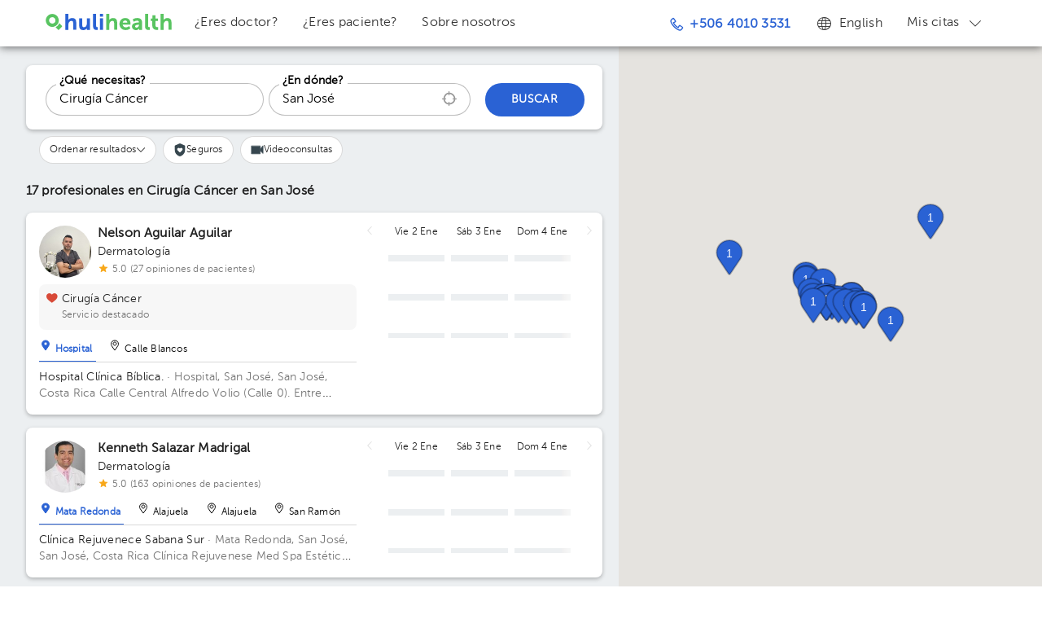

--- FILE ---
content_type: text/html; charset=utf-8
request_url: https://www.hulihealth.com/es/search/treatment/cirugia-cancer/costa-rica/san-jose/san-jose
body_size: 22509
content:
<!DOCTYPE html><html lang="es"><head prefix="og: http://ogp.me/ns# fb: http://ogp.me/ns/fb#"><script>(function(w,d,s,l,i){w[l]=w[l]||[];w[l].push({'gtm.start': new Date().getTime(),event:'gtm.js'});var f=d.getElementsByTagName(s)[0], j=d.createElement(s),dl=l!='dataLayer'?'&l='+l:'';j.async=true;j.src= 'https://www.googletagmanager.com/gtm.js?id='+i+dl;f.parentNode.insertBefore(j,f); })(window,document,'script','dataLayer','GTM-WWNGKL');</script><meta charset="utf-8"><meta http-equiv="Content-Type" content="text/html; charset=UTF-8"><meta name="robots" content="index, follow" /><meta name="googlebot" content="index, follow" /><title>Cirugía Cáncer doctores cerca de San José, Costa Rica | HuliHealth</title><meta name="description" content="Busca, contacta y agenda citas con doctores y dentistas"><meta name="viewport" content="width=device-width, initial-scale=1, maximum-scale=1"><meta name="theme-color" content="#fff" /><link rel="shortcut icon" href="/img/hh/favicon_v4.png"><link rel="apple-touch-icon" href="/img/hh/apple-touch-icon_v3.png"><link rel="apple-touch-icon" sizes="72x72" href="/img/hh/apple-touch-icon-72x72_v3.png"><link rel="apple-touch-icon" sizes="114x114" href="/img/hh/apple-touch-icon-114x114_v3.png"><link rel="alternate" href="https://www.hulihealth.com/es/search/treatment/cirugia-cancer/costa-rica/san-jose/san-jose" hreflang="es-cr" /><link rel="alternate" href="https://www.hulihealth.com/en/search/treatment/cirugia-cancer/costa-rica/san-jose/san-jose" hreflang="en" /><link rel="canonical" href="https://www.hulihealth.com/es/search/treatment/cirugia-cancer/costa-rica/san-jose/san-jose" /><script src="/js/lib/vendor/modernizr.js" integrity="sha384-id0nv1ikW/lUF8huR46tscpaHqE4i6K3TnmKsXLw1m87NLqjqpqlnlhNm6VkEnDD" crossorigin="anonymous"></script><script defer src="/939.2f37479f291560631.js" integrity="sha384-nng4pbHHBbRZNHBHMMuwaZ/BeQdEjabiLhdlENHZ5uGYyI4wGrwbS4TRpy1I4E7U" crossorigin="anonymous"></script><script defer src="/506.413cec57bfb9059dc.js" integrity="sha384-Yk8sB0KuSLPNHjVa7kf5vMiX2uAWt1MS9pGkW+oLXH5yaQJkkhURmVaVH3m90Y/Y" crossorigin="anonymous"></script><script defer src="/369.fa0fb581bd713350c.js" integrity="sha384-z7OVyK9zyIDKDq0m7o791S3SQOq+hZ/G/7RZaOyvKe+bxV9WbUaqY0cSt9oyC/Wj" crossorigin="anonymous"></script><script defer src="/216.5f9b592262f490155.js" integrity="sha384-1BV54wVVkvk+fegDXy9J94X/Mla68WJYzN7ClrEc6q3JL1MoGRbAyrdUNDE5Cana" crossorigin="anonymous"></script><script defer src="/search-results.43085391fbe53961d.js" integrity="sha384-7vAmh6cJXEM9I7EOrU8BmX6R2K6vKrZuPU224Eg5Tc0q3r5mQ0Epvg0XkmRG4mJ3" crossorigin="anonymous"></script><link href="/939.c03f13e05671c32e1.css" rel="stylesheet" integrity="sha384-D1Bqg7UsO0xxv8b5WDPPruE6XgE8/qQ+/3aZ0qp5HSA2+YgroeFSOuNuvGVGJ/Fd" crossorigin="anonymous"><link href="/369.3034d1a96f5a56d4a.css" rel="stylesheet" integrity="sha384-dXyBTJJPZDmwPUt6Uu/xPvChYjudmV/0DUe2Jel5en2ijzzdfQHVjNd55S7GWLGv" crossorigin="anonymous"><link href="/search-results.4f5c4c31ef5d37335.css" rel="stylesheet" integrity="sha384-lboJb6/8BknliKPtS4VWRfs6BzJcXR7CdvIJq0GUUex1XxMpN//1IiD5zEJ3ocFT" crossorigin="anonymous"></head><body><noscript><iframe src="https://www.googletagmanager.com/ns.html?id=GTM-WWNGKL" height="0" width="0" style="display:none;visibility:hidden"></iframe></noscript><style></style><div id="site-wrapper" class="results"><div id="mobile-nav"><div class="modules section"><p>Men&uacute;</p><ul class=""><li class="menu-option "><a data-id="search" href="/es/" title="Encuentra un doctor" ><div><i class="admin-icon icon-search"></i><span>Encuentra un doctor</span></div></a></li><li class="menu-option "><a data-id="are-you-a-doctor" href="https://try.hulipractice.com/unite-a-hulihealth/?utm_source=hulihealth&amp;utm_medium=direct&amp;utm_campaign=website_convert&amp;utm_content=mobile_nav_menu" title="&iquest;Eres doctor?" ><div><i class="admin-icon icon-drprofile"></i><span>&iquest;Eres doctor?</span></div></a></li><li class="menu-option "><a data-id="how-it-works" href="/es/how-it-works" title="&iquest;Eres paciente?" ><div><i class="admin-icon icon-hh-user"></i><span>&iquest;Eres paciente?</span></div></a></li><li class="menu-option "><a data-id="about" href="/es/about" title="Sobre nosotros" ><div><i class="admin-icon icon-hh-howitworks"></i><span>Sobre nosotros</span></div></a></li></ul></div><div class="modules section"><p>Idioma</p><ul class=""><li class="menu-option "><a data-id="language-English" href="/en/search/treatment/cancer-surgery/costa-rica/san-jose/san-jose?kl=1" title="English" rel="nofollow"><div><i class="admin-icon new-icon-language top-icon-language"></i><span>English</span></div></a></li></ul></div><div class="modules section"><p>Mis citas</p><ul class=""><div class="HuliVidaMenu"><div class="HuliVidaMenu__about"><div><img class="HuliVidaMenu__patientImg" src="/img/hulivida/patient.png"/></div><div class="HuliVidaMenu__aboutText"><span>Ahora toda tu información está en <a class='HuliVidaMenu__link' href='https://www.hulivida.com' target='_blank'>HuliVida</a>, tu expediente personal.</span></div></div><a href="https://app.hulivida.com/appointments?lang=es&amp;ref=hulihealth&amp;ii=https%3A%2F%2Fimages.hulilabs.com%2Fhuli%2Finstance%2Flogo%2F26082016%2F85247%2Fhulihealth-v3.png&amp;it=Redirigiendo+a+HuliVida..."><button class="btn btn-primary HuliVidaMenu__linkAppointments">Ir a mis citas</button></a><p class="HuliVidaMenu__account">Para ver tu perfil, mensajes o calificaciones, <a class='HuliVidaMenu__link' href='https://app.hulivida.com?lang=es&ref=hulihealth&ii=https%3A%2F%2Fimages.hulilabs.com%2Fhuli%2Finstance%2Flogo%2F26082016%2F85247%2Fhulihealth-v3.png&it=Redirigiendo+a+HuliVida...'>ingresa aquí</a>.</p></div></ul></div></div><div id="page-container" class=" SearchPage Page__container--altBackColor " ><div id="site-header" class="super-container full-width"><header><div class="top-bar navbar"><div class="container"><button type="button" class="mob-back"><i class="new-icon-arrow-left"></i></button><button type="button" class="HamburgerMenuBtn"><i class="new-icon-menu"></i></button><div class="top-bar-container container"><div itemscope itemtype="https://schema.org/Organization" class="top-bar-logo-wrapper"><a itemprop="url" href="https://www.hulihealth.com/es"><h1 itemprop="name" class="top-bar-logo-text"> HuliHealth </h1><div id="top-bar-logo"></div></a></div><div class="navbar-options navbar-mobile"><ul class="visible-desktop nav navbar-nav"><li class="menu-option "><a data-id="are-you-a-doctor" href="https://try.hulipractice.com/unite-a-hulihealth/?utm_source=hulihealth&amp;utm_medium=direct&amp;utm_campaign=website_convert&amp;utm_content=desktop_nav_menu" id="top-bar-are-you-a-doctor" title="&iquest;Eres doctor?" ><i data-id="navbar-phone-icon" class="admin-icon "></i><img data-id="navbar-whatsapp-icon" class="navbar-icon" src="/img/icons/components/availability/whatsapp.svg" alt="Whatsapp" style="display: none;"> &iquest;Eres doctor? </a></li><li class="menu-option "><a data-id="how-it-works" href="/es/how-it-works" id="top-bar-how-it-works" title="&iquest;Eres paciente?" ><i data-id="navbar-phone-icon" class="admin-icon "></i><img data-id="navbar-whatsapp-icon" class="navbar-icon" src="/img/icons/components/availability/whatsapp.svg" alt="Whatsapp" style="display: none;"> &iquest;Eres paciente? </a></li><li class="menu-option "><a data-id="about" href="/es/about" id="top-bar-about" title="Sobre nosotros" ><i data-id="navbar-phone-icon" class="admin-icon "></i><img data-id="navbar-whatsapp-icon" class="navbar-icon" src="/img/icons/components/availability/whatsapp.svg" alt="Whatsapp" style="display: none;"> Sobre nosotros </a></li></ul><ul class="nav navbar-nav pull-right"><li class="menu-option top-phone"><a data-id="phone-num" href="tel:+50640103531" id="top-bar-phone-num" title="+506 4010 3531" ><i data-id="navbar-phone-icon" class="admin-icon icon-phone top-icon-phone"></i><img data-id="navbar-whatsapp-icon" class="navbar-icon" src="/img/icons/components/availability/whatsapp.svg" alt="Whatsapp" style="display: none;"> +506 4010 3531 </a></li><li class="menu-option visible-desktop"><a data-id="language-English" href="/en/search/treatment/cancer-surgery/costa-rica/san-jose/san-jose?kl=1" id="top-bar-language-English" title="English" rel="nofollow" ><i data-id="navbar-phone-icon" class="admin-icon new-icon-language top-icon-language"></i><img data-id="navbar-whatsapp-icon" class="navbar-icon" src="/img/icons/components/availability/whatsapp.svg" alt="Whatsapp" style="display: none;"> English </a></li><li class="menu-option dropdown visible-desktop"><a data-id="hulivida-account" href="#" id="top-bar-hulivida-account" title="Mis citas" class="dropdown-toggle" data-toggle="dropdown" ><i data-id="navbar-phone-icon" class="admin-icon "></i><img data-id="navbar-whatsapp-icon" class="navbar-icon" src="/img/icons/components/availability/whatsapp.svg" alt="Whatsapp" style="display: none;"> Mis citas <i class="nav-caret new-icon-angle-down"></i></a><ul class=" dropdown-menu" role="menu"><div class="HuliVidaMenu"><div class="HuliVidaMenu__about"><div><img class="HuliVidaMenu__patientImg" src="/img/hulivida/patient.png"/></div><div class="HuliVidaMenu__aboutText"><span>Ahora toda tu información está en <a class='HuliVidaMenu__link' href='https://www.hulivida.com' target='_blank'>HuliVida</a>, tu expediente personal.</span></div></div><a href="https://app.hulivida.com/appointments?lang=es&amp;ref=hulihealth&amp;ii=https%3A%2F%2Fimages.hulilabs.com%2Fhuli%2Finstance%2Flogo%2F26082016%2F85247%2Fhulihealth-v3.png&amp;it=Redirigiendo+a+HuliVida..."><button class="btn btn-primary HuliVidaMenu__linkAppointments">Ir a mis citas</button></a><p class="HuliVidaMenu__account">Para ver tu perfil, mensajes o calificaciones, <a class='HuliVidaMenu__link' href='https://app.hulivida.com?lang=es&ref=hulihealth&ii=https%3A%2F%2Fimages.hulilabs.com%2Fhuli%2Finstance%2Flogo%2F26082016%2F85247%2Fhulihealth-v3.png&it=Redirigiendo+a+HuliVida...'>ingresa aquí</a>.</p></div></ul></li></ul></div></div></div></div></header></div><main class="SearchMain container"><div><section class="SearchMapWrapper"><div id="map"></div><div id="gallery" class="ResultsGallery ResultsGallery--hidden"><div class="ResultsGallery__paginationWrapper"><div class="ResultsGallery__pagination ResultsGallery__pagination--hidden" data-id="pagination-container"><div class="ResultsGallery__paginationText" data-id="gallery-current-index">1</div><div class="ResultsGallery__paginationText">de</div><div class="ResultsGallery__paginationText" data-id="gallery-total-items">2</div><a class="ResultsGallery__paginationButton" data-id="gallery-previous"><i class="ResultsGallery__paginationIcon"><svg width="16" height="16" viewBox="0 0 16 16" xmlns="https://www.w3.org/2000/svg"><path fill-rule="evenodd" clip-rule="evenodd" d="M6.11392 7.99934L10.5926 3.52134C10.7226 3.39067 10.7226 3.18001 10.5926 3.05001C10.4619 2.92001 10.2513 2.91934 10.1213 3.05001L5.40658 7.76334C5.27658 7.89401 5.27658 8.10467 5.40658 8.23534L10.1213 12.9493C10.2513 13.0793 10.4619 13.0793 10.5926 12.9493C10.7226 12.8187 10.7226 12.608 10.5926 12.478L6.11392 7.99934Z" /></svg></i></a><a class="ResultsGallery__paginationButton" data-id="gallery-next"><i class="ResultsGallery__paginationIcon"><svg width="16" height="16" viewBox="0 0 16 16" xmlns="https://www.w3.org/2000/svg"><path fill-rule="evenodd" clip-rule="evenodd" d="M10.5931 7.76433L5.87915 3.05033C5.74848 2.91966 5.53781 2.91966 5.40781 3.05033C5.27715 3.18033 5.27715 3.391 5.40781 3.52166L9.88581 8.00033L5.40781 12.4777C5.27715 12.609 5.27715 12.819 5.40781 12.949C5.53781 13.0797 5.74848 13.0803 5.87915 12.949L10.5931 8.23567C10.7231 8.10567 10.7231 7.89433 10.5931 7.76433Z" /></svg></i></a></div></div><div class="ResultsGallery__background"><div data-id="card-container" class="ResultsGallery__card"></div></div></div><div class="SearchMapWrapper__searchContainer hidden"><button class="SearchButton btn search-btn btn-primary"><span class="SearchButton__buttonLabel"><img class="SearchButton__loadingIcon" src="/img/hh/icons/loading.svg"> Buscar en esta área </span><div class="SearchButton__buttonLoader"><div></div><div></div><div></div><div></div></div></button></div></section></div><section class="SearchResultsWrapper"><div id="site-search" class="SearchBar"><div class="container SearchBar__container"><div class="SearchBox__appBar"><button class="SearchBox__appBarAction" data-id="appbar-back-button"><i><img class="SearchBox__appBarIcon" src="/img/hh/arrow-left.svg"></i></button></div><div class="SearchBox__container search-bar-container location-enabled"><figure itemscope itemtype="https://schema.org/Organization" class="HeaderIsotype"><a itemprop="url" href="https://www.hulihealth.com/es" class="HeaderIsotype__link"><img itemprop="logo" src="/img/hh/hh-isotype.svg" alt="HuliHealth" class="HeaderIsotype__link__icon"><span itemprop="name" class="HeaderIsotype__link__text">HuliHealth</span></a></figure><form class="SearchBox__form" name="input" id="omnibox-input-form" action="/es/search" method="get" ><div class="SearchBar__wrapper"><div class="SearchBox__searchSummary"><button id="omnibox-summary" class="SearchBox__summaryAction" name="summary"> Cirug&iacute;a C&aacute;ncer &middot; San Jos&eacute; </button></div><div class="SearchBox__keywordsWrapper"><div class="search-bar-container__box omnibox keywords"><label class="search-bar-container__label">¿Qué necesitas?</label><div id="search-keywords-hint" class="search-hint"> Ingresa un doctor, especialidad o padecimiento </div><input type="hidden" class="omnibox-query-param" name="t" value="17783" data-url="/treatment/cirugia-cancer" data-omnibox="omnibox"><input type="text" id="omnibox" class="text" autocomplete="off" value="Cirug&iacute;a C&aacute;ncer" placeholder="Especialidad, profesional" data-focus-next="location" ></div></div><div class="SearchBox__location"><div class="search-bar-container__box omnibox near"><label class="search-bar-container__label">¿En dónde?</label><input type="hidden" class="location-query-param" name="ct" value="101" data-url="/costa-rica/san-jose/san-jose" data-omnibox="location"><input type="text" id="location" class="text" autocomplete="off" value="San Jos&eacute;" placeholder="San Jos&eacute;, Costa Rica"><button class="near-me hint--left" id="omnibox-near-me-id" tabindex="-1"><i class="icon-hh-location"></i></button><div class="circle-spinner" ><div class="spinner-container container1"><div class="circle1"></div><div class="circle2"></div><div class="circle3"></div><div class="circle4"></div></div><div class="spinner-container container2"><div class="circle1"></div><div class="circle2"></div><div class="circle3"></div><div class="circle4"></div></div><div class="spinner-container container3"><div class="circle1"></div><div class="circle2"></div><div class="circle3"></div><div class="circle4"></div></div></div></div></div><div class="SearchBox__actionWrapper search-action-wrap"><button class="btn search-btn btn-primary"><span class="search-btn-label">BUSCAR</span></button></div></div></form><button type="button" class="HamburgerMenuBtn" data-right-oriented="true"><i class="new-icon-menu"></i></button></div><div class="SearchBox__container appBar__filters"><div class="FilterAppbar OrderBy"><a role="button" class="OrderByButton AppBarButton"><span class="FilterAppbar__text TextFilterOrderBy"> Ordenar resultados </span><img class="AppBarButton__icon orderBy" src="/img/hh/icons/arrow-icon.svg"></a><a role="button" class="FilterOrderBy__closeBtn hidden"><img src="/img/close.svg" width="16" height="16" alt="Cerrar"></a></div><div class="FilterAppbar Insurances"><a role="button" class="FilterInsurancesButton AppBarButton"><img class="AppBarButton__icon AppBarButton__icon--insurances" src="/img/hh/icons/insurances.svg"><span class="FilterAppbar__text TextFilterInsurances"> Seguros</span></a><a role="button" class="FilterInsurances__closeBtn hidden"><img src="/img/close.svg" width="16" height="16" alt="Cerrar"></a></div><div class="FilterAppbar VirtualVisit"><a role="button" class="FilterVirtualVisitButton AppBarButton"><img class="AppBarButton__icon AppBarButton__icon--virtualVisit" src="/img/hh/icons/virtualvisit.svg"><span class="FilterAppbar__text"> Videoconsultas</span><img src="/img/close.svg" width="16" height="16" alt="Cerrar" class="FilterVirtualVisit__closeBtn hidden"></a></div></div></div></div><div class="SearchResultsWrapper__label"><span class="SearchResultsWrapper__count"> 17 profesionales en Cirug&iacute;a C&aacute;ncer <span>en San Jos&eacute;</span></span></div><div class="SearchResults" data-center-lat="9.9327981" data-center-lng="-84.0795895"><div class="SearchResults__wrapper container"><div class="SearchResults__container"><div class="base-overlay-container progress-overlay"><div class="throbber-overlay-container"><img alt="Cargando..." src="/img/huli-spinner.gif"><h3>Cargando...</h3></div></div><div class="SearchResults__filters "><div class="filters-body-header">Filtros<i class="icon-align-justify icon-white"></i></div><div class="filters-body-wrapper"><div id="filters-secondary-top"><div class="filters-secondary-container"><div class="filter-type-dropdown"><label><span class="title">Ordenar resultados por:</span></label><div class="hh-dropdown"><select class="hh-dropdown__select" data-filter-query-key="sort" id="order_by_sort_select"><option value="review" >Calificaciones</option><option value="distance" selected="selected" >Cercan&iacute;a</option></select><div class="hh-dropdown__customSelect" id="order_by_sort"><div class="hh-dropdown__input"><span>Cercan&iacute;a</span><i class="icon-angle-down hh-dropdown__icon"></i></div><div class="hh-dropdown__overlay"></div><div class="hh-dropdown__menu"><div class="hh-dropdown__menuContent"><div class="hh-dropdown__option" value="review">Calificaciones</div><div class="hh-dropdown__option" value="distance">Cercan&iacute;a</div></div></div></div></div></div></div></div><div class="filter filter-type-checkbox unique-selection" data-filter-query-key="g"><span class="filter-head">G&eacute;nero</span><div class="filter-body"><div ><div class="checkbox"><input type="checkbox" class="checkbox__input" id="filter-checkbox-g-F" value="F" ><label for="filter-checkbox-g-F" class="checkbox__inputLabel"><span class="checkbox__checkbox"><div class="checkbox__check"><i class="checkbox__icon new-icon-appointment-confirmed"></i></div></span><span class="checkbox__label"><span class="name">Mujer (7)</span></span></label></div><div class="checkbox"><input type="checkbox" class="checkbox__input" id="filter-checkbox-g-M" value="M" ><label for="filter-checkbox-g-M" class="checkbox__inputLabel"><span class="checkbox__checkbox"><div class="checkbox__check"><i class="checkbox__icon new-icon-appointment-confirmed"></i></div></span><span class="checkbox__label"><span class="name">Hombre (10)</span></span></label></div></div></div></div><div class="filter filter-type-checkbox " data-filter-query-key="ddat"><span class="filter-head">Enfoque poblacional</span><div class="filter-body"><div ><div class="checkbox"><input type="checkbox" class="checkbox__input" id="filter-checkbox-ddat-2" value="2" ><label for="filter-checkbox-ddat-2" class="checkbox__inputLabel"><span class="checkbox__checkbox"><div class="checkbox__check"><i class="checkbox__icon new-icon-appointment-confirmed"></i></div></span><span class="checkbox__label"><span class="name">Adultos (17)</span></span></label></div><div class="checkbox"><input type="checkbox" class="checkbox__input" id="filter-checkbox-ddat-1" value="1" ><label for="filter-checkbox-ddat-1" class="checkbox__inputLabel"><span class="checkbox__checkbox"><div class="checkbox__check"><i class="checkbox__icon new-icon-appointment-confirmed"></i></div></span><span class="checkbox__label"><span class="name">Adultos mayores (16)</span></span></label></div><div class="checkbox"><input type="checkbox" class="checkbox__input" id="filter-checkbox-ddat-4" value="4" ><label for="filter-checkbox-ddat-4" class="checkbox__inputLabel"><span class="checkbox__checkbox"><div class="checkbox__check"><i class="checkbox__icon new-icon-appointment-confirmed"></i></div></span><span class="checkbox__label"><span class="name">Beb&eacute;s (13)</span></span></label></div><div class="checkbox"><input type="checkbox" class="checkbox__input" id="filter-checkbox-ddat-3" value="3" ><label for="filter-checkbox-ddat-3" class="checkbox__inputLabel"><span class="checkbox__checkbox"><div class="checkbox__check"><i class="checkbox__icon new-icon-appointment-confirmed"></i></div></span><span class="checkbox__label"><span class="name">Ni&ntilde;os(as) (13)</span></span></label></div></div></div></div><div class="filter filter-type-checkbox " data-filter-query-key="fs"><span class="filter-head">Especialidad</span><div class="filter-body"><div ><div class="checkbox"><input type="checkbox" class="checkbox__input" id="filter-checkbox-fs-5172" value="5172" ><label for="filter-checkbox-fs-5172" class="checkbox__inputLabel"><span class="checkbox__checkbox"><div class="checkbox__check"><i class="checkbox__icon new-icon-appointment-confirmed"></i></div></span><span class="checkbox__label"><span class="name">Administraci&oacute;n de Servicios de Salud (1)</span></span></label></div><div class="checkbox"><input type="checkbox" class="checkbox__input" id="filter-checkbox-fs-5367" value="5367" ><label for="filter-checkbox-fs-5367" class="checkbox__inputLabel"><span class="checkbox__checkbox"><div class="checkbox__check"><i class="checkbox__icon new-icon-appointment-confirmed"></i></div></span><span class="checkbox__label"><span class="name">Cirug&iacute;a Dermatol&oacute;gica (2)</span></span></label></div><div class="checkbox"><input type="checkbox" class="checkbox__input" id="filter-checkbox-fs-2668" value="2668" ><label for="filter-checkbox-fs-2668" class="checkbox__inputLabel"><span class="checkbox__checkbox"><div class="checkbox__check"><i class="checkbox__icon new-icon-appointment-confirmed"></i></div></span><span class="checkbox__label"><span class="name">Dermatolog&iacute;a (17)</span></span></label></div><div class="checkbox"><input type="checkbox" class="checkbox__input" id="filter-checkbox-fs-5385" value="5385" ><label for="filter-checkbox-fs-5385" class="checkbox__inputLabel"><span class="checkbox__checkbox"><div class="checkbox__check"><i class="checkbox__icon new-icon-appointment-confirmed"></i></div></span><span class="checkbox__label"><span class="name">Dermatolog&iacute;a Est&eacute;tica (3)</span></span></label></div><div class="checkbox"><input type="checkbox" class="checkbox__input" id="filter-checkbox-fs-5051" value="5051" ><label for="filter-checkbox-fs-5051" class="checkbox__inputLabel"><span class="checkbox__checkbox"><div class="checkbox__check"><i class="checkbox__icon new-icon-appointment-confirmed"></i></div></span><span class="checkbox__label"><span class="name">Medicina General (1)</span></span></label></div></div></div></div><div class="filter filter-type-checkbox " data-filter-query-key="fmc"><span class="filter-head">Condiciones M&eacute;dicas</span><div class="filter-body"><div ><div class="checkbox"><input type="checkbox" class="checkbox__input" id="filter-checkbox-fmc-7226" value="7226" ><label for="filter-checkbox-fmc-7226" class="checkbox__inputLabel"><span class="checkbox__checkbox"><div class="checkbox__check"><i class="checkbox__icon new-icon-appointment-confirmed"></i></div></span><span class="checkbox__label"><span class="name">Acn&eacute; (17)</span></span></label></div><div class="checkbox"><input type="checkbox" class="checkbox__input" id="filter-checkbox-fmc-7234" value="7234" ><label for="filter-checkbox-fmc-7234" class="checkbox__inputLabel"><span class="checkbox__checkbox"><div class="checkbox__check"><i class="checkbox__icon new-icon-appointment-confirmed"></i></div></span><span class="checkbox__label"><span class="name">Alergia en la piel (17)</span></span></label></div><div class="checkbox"><input type="checkbox" class="checkbox__input" id="filter-checkbox-fmc-7272" value="7272" ><label for="filter-checkbox-fmc-7272" class="checkbox__inputLabel"><span class="checkbox__checkbox"><div class="checkbox__check"><i class="checkbox__icon new-icon-appointment-confirmed"></i></div></span><span class="checkbox__label"><span class="name">Alopecia (17)</span></span></label></div><div class="checkbox"><input type="checkbox" class="checkbox__input" id="filter-checkbox-fmc-10582" value="10582" ><label for="filter-checkbox-fmc-10582" class="checkbox__inputLabel"><span class="checkbox__checkbox"><div class="checkbox__check"><i class="checkbox__icon new-icon-appointment-confirmed"></i></div></span><span class="checkbox__label"><span class="name">Arrugas (8)</span></span></label></div><div class="checkbox"><input type="checkbox" class="checkbox__input" id="filter-checkbox-fmc-9045" value="9045" ><label for="filter-checkbox-fmc-9045" class="checkbox__inputLabel"><span class="checkbox__checkbox"><div class="checkbox__check"><i class="checkbox__icon new-icon-appointment-confirmed"></i></div></span><span class="checkbox__label"><span class="name">Brotes en piel (15)</span></span></label></div><div class="checkbox"><input type="checkbox" class="checkbox__input" id="filter-checkbox-fmc-7271" value="7271" ><label for="filter-checkbox-fmc-7271" class="checkbox__inputLabel"><span class="checkbox__checkbox"><div class="checkbox__check"><i class="checkbox__icon new-icon-appointment-confirmed"></i></div></span><span class="checkbox__label"><span class="name">Calvicie (16)</span></span></label></div><div class="checkbox"><input type="checkbox" class="checkbox__input" id="filter-checkbox-fmc-7186" value="7186" ><label for="filter-checkbox-fmc-7186" class="checkbox__inputLabel"><span class="checkbox__checkbox"><div class="checkbox__check"><i class="checkbox__icon new-icon-appointment-confirmed"></i></div></span><span class="checkbox__label"><span class="name">Celulitis (15)</span></span></label></div></div><div class="filters-extended"><div class="checkbox"><input type="checkbox" class="checkbox__input" id="filter-checkbox-fmc-8976" value="8976" ><label for="filter-checkbox-fmc-8976" class="checkbox__inputLabel"><span class="checkbox__checkbox"><div class="checkbox__check"><i class="checkbox__icon new-icon-appointment-confirmed"></i></div></span><span class="checkbox__label"><span class="name">Cicatrices (9)</span></span></label></div><div class="checkbox"><input type="checkbox" class="checkbox__input" id="filter-checkbox-fmc-7257" value="7257" ><label for="filter-checkbox-fmc-7257" class="checkbox__inputLabel"><span class="checkbox__checkbox"><div class="checkbox__check"><i class="checkbox__icon new-icon-appointment-confirmed"></i></div></span><span class="checkbox__label"><span class="name">Cicatriz en piel (17)</span></span></label></div><div class="checkbox"><input type="checkbox" class="checkbox__input" id="filter-checkbox-fmc-7233" value="7233" ><label for="filter-checkbox-fmc-7233" class="checkbox__inputLabel"><span class="checkbox__checkbox"><div class="checkbox__check"><i class="checkbox__icon new-icon-appointment-confirmed"></i></div></span><span class="checkbox__label"><span class="name">Comez&oacute;n en la piel (9)</span></span></label></div><div class="checkbox"><input type="checkbox" class="checkbox__input" id="filter-checkbox-fmc-7251" value="7251" ><label for="filter-checkbox-fmc-7251" class="checkbox__inputLabel"><span class="checkbox__checkbox"><div class="checkbox__check"><i class="checkbox__icon new-icon-appointment-confirmed"></i></div></span><span class="checkbox__label"><span class="name">C&aacute;ncer de piel (17)</span></span></label></div><div class="checkbox"><input type="checkbox" class="checkbox__input" id="filter-checkbox-fmc-7229" value="7229" ><label for="filter-checkbox-fmc-7229" class="checkbox__inputLabel"><span class="checkbox__checkbox"><div class="checkbox__check"><i class="checkbox__icon new-icon-appointment-confirmed"></i></div></span><span class="checkbox__label"><span class="name">Dermatitis at&oacute;pica (17)</span></span></label></div><div class="checkbox"><input type="checkbox" class="checkbox__input" id="filter-checkbox-fmc-7248" value="7248" ><label for="filter-checkbox-fmc-7248" class="checkbox__inputLabel"><span class="checkbox__checkbox"><div class="checkbox__check"><i class="checkbox__icon new-icon-appointment-confirmed"></i></div></span><span class="checkbox__label"><span class="name">Dermatitis seborr&eacute;ica (14)</span></span></label></div><div class="checkbox"><input type="checkbox" class="checkbox__input" id="filter-checkbox-fmc-10583" value="10583" ><label for="filter-checkbox-fmc-10583" class="checkbox__inputLabel"><span class="checkbox__checkbox"><div class="checkbox__check"><i class="checkbox__icon new-icon-appointment-confirmed"></i></div></span><span class="checkbox__label"><span class="name">Envejecimiento (7)</span></span></label></div><div class="checkbox"><input type="checkbox" class="checkbox__input" id="filter-checkbox-fmc-10511" value="10511" ><label for="filter-checkbox-fmc-10511" class="checkbox__inputLabel"><span class="checkbox__checkbox"><div class="checkbox__check"><i class="checkbox__icon new-icon-appointment-confirmed"></i></div></span><span class="checkbox__label"><span class="name">Envejecimiento cut&aacute;neo (8)</span></span></label></div><div class="checkbox"><input type="checkbox" class="checkbox__input" id="filter-checkbox-fmc-7261" value="7261" ><label for="filter-checkbox-fmc-7261" class="checkbox__inputLabel"><span class="checkbox__checkbox"><div class="checkbox__check"><i class="checkbox__icon new-icon-appointment-confirmed"></i></div></span><span class="checkbox__label"><span class="name">Espinillas (17)</span></span></label></div><div class="checkbox"><input type="checkbox" class="checkbox__input" id="filter-checkbox-fmc-10789" value="10789" ><label for="filter-checkbox-fmc-10789" class="checkbox__inputLabel"><span class="checkbox__checkbox"><div class="checkbox__check"><i class="checkbox__icon new-icon-appointment-confirmed"></i></div></span><span class="checkbox__label"><span class="name">Estr&iacute;as (14)</span></span></label></div><div class="checkbox"><input type="checkbox" class="checkbox__input" id="filter-checkbox-fmc-10788" value="10788" ><label for="filter-checkbox-fmc-10788" class="checkbox__inputLabel"><span class="checkbox__checkbox"><div class="checkbox__check"><i class="checkbox__icon new-icon-appointment-confirmed"></i></div></span><span class="checkbox__label"><span class="name">Flacidez facial (4)</span></span></label></div><div class="checkbox"><input type="checkbox" class="checkbox__input" id="filter-checkbox-fmc-7260" value="7260" ><label for="filter-checkbox-fmc-7260" class="checkbox__inputLabel"><span class="checkbox__checkbox"><div class="checkbox__check"><i class="checkbox__icon new-icon-appointment-confirmed"></i></div></span><span class="checkbox__label"><span class="name">Foliculitis (17)</span></span></label></div><div class="checkbox"><input type="checkbox" class="checkbox__input" id="filter-checkbox-fmc-7259" value="7259" ><label for="filter-checkbox-fmc-7259" class="checkbox__inputLabel"><span class="checkbox__checkbox"><div class="checkbox__check"><i class="checkbox__icon new-icon-appointment-confirmed"></i></div></span><span class="checkbox__label"><span class="name">For&uacute;nculo (8)</span></span></label></div><div class="checkbox"><input type="checkbox" class="checkbox__input" id="filter-checkbox-fmc-10584" value="10584" ><label for="filter-checkbox-fmc-10584" class="checkbox__inputLabel"><span class="checkbox__checkbox"><div class="checkbox__check"><i class="checkbox__icon new-icon-appointment-confirmed"></i></div></span><span class="checkbox__label"><span class="name">Grasa localizada (2)</span></span></label></div><div class="checkbox"><input type="checkbox" class="checkbox__input" id="filter-checkbox-fmc-7270" value="7270" ><label for="filter-checkbox-fmc-7270" class="checkbox__inputLabel"><span class="checkbox__checkbox"><div class="checkbox__check"><i class="checkbox__icon new-icon-appointment-confirmed"></i></div></span><span class="checkbox__label"><span class="name">Helomas (15)</span></span></label></div><div class="checkbox"><input type="checkbox" class="checkbox__input" id="filter-checkbox-fmc-7252" value="7252" ><label for="filter-checkbox-fmc-7252" class="checkbox__inputLabel"><span class="checkbox__checkbox"><div class="checkbox__check"><i class="checkbox__icon new-icon-appointment-confirmed"></i></div></span><span class="checkbox__label"><span class="name">Hongos en la piel (17)</span></span></label></div><div class="checkbox"><input type="checkbox" class="checkbox__input" id="filter-checkbox-fmc-7265" value="7265" ><label for="filter-checkbox-fmc-7265" class="checkbox__inputLabel"><span class="checkbox__checkbox"><div class="checkbox__check"><i class="checkbox__icon new-icon-appointment-confirmed"></i></div></span><span class="checkbox__label"><span class="name">Hongos en las u&ntilde;as (16)</span></span></label></div><div class="checkbox"><input type="checkbox" class="checkbox__input" id="filter-checkbox-fmc-7238" value="7238" ><label for="filter-checkbox-fmc-7238" class="checkbox__inputLabel"><span class="checkbox__checkbox"><div class="checkbox__check"><i class="checkbox__icon new-icon-appointment-confirmed"></i></div></span><span class="checkbox__label"><span class="name">Imp&eacute;tigo (9)</span></span></label></div><div class="checkbox"><input type="checkbox" class="checkbox__input" id="filter-checkbox-fmc-7246" value="7246" ><label for="filter-checkbox-fmc-7246" class="checkbox__inputLabel"><span class="checkbox__checkbox"><div class="checkbox__check"><i class="checkbox__icon new-icon-appointment-confirmed"></i></div></span><span class="checkbox__label"><span class="name">Infecci&oacute;n en el cuero cabelludo (9)</span></span></label></div><div class="checkbox"><input type="checkbox" class="checkbox__input" id="filter-checkbox-fmc-7245" value="7245" ><label for="filter-checkbox-fmc-7245" class="checkbox__inputLabel"><span class="checkbox__checkbox"><div class="checkbox__check"><i class="checkbox__icon new-icon-appointment-confirmed"></i></div></span><span class="checkbox__label"><span class="name">Infecci&oacute;n inguinal (8)</span></span></label></div><div class="checkbox"><input type="checkbox" class="checkbox__input" id="filter-checkbox-fmc-7232" value="7232" ><label for="filter-checkbox-fmc-7232" class="checkbox__inputLabel"><span class="checkbox__checkbox"><div class="checkbox__check"><i class="checkbox__icon new-icon-appointment-confirmed"></i></div></span><span class="checkbox__label"><span class="name">Irritaci&oacute;n de piel (10)</span></span></label></div><div class="checkbox"><input type="checkbox" class="checkbox__input" id="filter-checkbox-fmc-8763" value="8763" ><label for="filter-checkbox-fmc-8763" class="checkbox__inputLabel"><span class="checkbox__checkbox"><div class="checkbox__check"><i class="checkbox__icon new-icon-appointment-confirmed"></i></div></span><span class="checkbox__label"><span class="name">Lipoma (8)</span></span></label></div><div class="checkbox"><input type="checkbox" class="checkbox__input" id="filter-checkbox-fmc-8035" value="8035" ><label for="filter-checkbox-fmc-8035" class="checkbox__inputLabel"><span class="checkbox__checkbox"><div class="checkbox__check"><i class="checkbox__icon new-icon-appointment-confirmed"></i></div></span><span class="checkbox__label"><span class="name">Lunares (16)</span></span></label></div><div class="checkbox"><input type="checkbox" class="checkbox__input" id="filter-checkbox-fmc-10622" value="10622" ><label for="filter-checkbox-fmc-10622" class="checkbox__inputLabel"><span class="checkbox__checkbox"><div class="checkbox__check"><i class="checkbox__icon new-icon-appointment-confirmed"></i></div></span><span class="checkbox__label"><span class="name">L&iacute;neas de expresi&oacute;n (7)</span></span></label></div><div class="checkbox"><input type="checkbox" class="checkbox__input" id="filter-checkbox-fmc-8827" value="8827" ><label for="filter-checkbox-fmc-8827" class="checkbox__inputLabel"><span class="checkbox__checkbox"><div class="checkbox__check"><i class="checkbox__icon new-icon-appointment-confirmed"></i></div></span><span class="checkbox__label"><span class="name">Manchas amarillas en los ojos (4)</span></span></label></div><div class="checkbox"><input type="checkbox" class="checkbox__input" id="filter-checkbox-fmc-8036" value="8036" ><label for="filter-checkbox-fmc-8036" class="checkbox__inputLabel"><span class="checkbox__checkbox"><div class="checkbox__check"><i class="checkbox__icon new-icon-appointment-confirmed"></i></div></span><span class="checkbox__label"><span class="name">Manchas de nacimiento (8)</span></span></label></div><div class="checkbox"><input type="checkbox" class="checkbox__input" id="filter-checkbox-fmc-7231" value="7231" ><label for="filter-checkbox-fmc-7231" class="checkbox__inputLabel"><span class="checkbox__checkbox"><div class="checkbox__check"><i class="checkbox__icon new-icon-appointment-confirmed"></i></div></span><span class="checkbox__label"><span class="name">Manchas de piel (15)</span></span></label></div><div class="checkbox"><input type="checkbox" class="checkbox__input" id="filter-checkbox-fmc-7235" value="7235" ><label for="filter-checkbox-fmc-7235" class="checkbox__inputLabel"><span class="checkbox__checkbox"><div class="checkbox__check"><i class="checkbox__icon new-icon-appointment-confirmed"></i></div></span><span class="checkbox__label"><span class="name">Melanoma (10)</span></span></label></div><div class="checkbox"><input type="checkbox" class="checkbox__input" id="filter-checkbox-fmc-7268" value="7268" ><label for="filter-checkbox-fmc-7268" class="checkbox__inputLabel"><span class="checkbox__checkbox"><div class="checkbox__check"><i class="checkbox__icon new-icon-appointment-confirmed"></i></div></span><span class="checkbox__label"><span class="name">Melasma (17)</span></span></label></div><div class="checkbox"><input type="checkbox" class="checkbox__input" id="filter-checkbox-fmc-7241" value="7241" ><label for="filter-checkbox-fmc-7241" class="checkbox__inputLabel"><span class="checkbox__checkbox"><div class="checkbox__check"><i class="checkbox__icon new-icon-appointment-confirmed"></i></div></span><span class="checkbox__label"><span class="name">Meningococemia (1)</span></span></label></div><div class="checkbox"><input type="checkbox" class="checkbox__input" id="filter-checkbox-fmc-7911" value="7911" ><label for="filter-checkbox-fmc-7911" class="checkbox__inputLabel"><span class="checkbox__checkbox"><div class="checkbox__check"><i class="checkbox__icon new-icon-appointment-confirmed"></i></div></span><span class="checkbox__label"><span class="name">Mollusco contagiosum (9)</span></span></label></div><div class="checkbox"><input type="checkbox" class="checkbox__input" id="filter-checkbox-fmc-11012" value="11012" ><label for="filter-checkbox-fmc-11012" class="checkbox__inputLabel"><span class="checkbox__checkbox"><div class="checkbox__check"><i class="checkbox__icon new-icon-appointment-confirmed"></i></div></span><span class="checkbox__label"><span class="name">Ojeras (2)</span></span></label></div><div class="checkbox"><input type="checkbox" class="checkbox__input" id="filter-checkbox-fmc-7244" value="7244" ><label for="filter-checkbox-fmc-7244" class="checkbox__inputLabel"><span class="checkbox__checkbox"><div class="checkbox__check"><i class="checkbox__icon new-icon-appointment-confirmed"></i></div></span><span class="checkbox__label"><span class="name">Pie de atleta (7)</span></span></label></div><div class="checkbox"><input type="checkbox" class="checkbox__input" id="filter-checkbox-fmc-8955" value="8955" ><label for="filter-checkbox-fmc-8955" class="checkbox__inputLabel"><span class="checkbox__checkbox"><div class="checkbox__check"><i class="checkbox__icon new-icon-appointment-confirmed"></i></div></span><span class="checkbox__label"><span class="name">Psoriasis (12)</span></span></label></div><div class="checkbox"><input type="checkbox" class="checkbox__input" id="filter-checkbox-fmc-8462" value="8462" ><label for="filter-checkbox-fmc-8462" class="checkbox__inputLabel"><span class="checkbox__checkbox"><div class="checkbox__check"><i class="checkbox__icon new-icon-appointment-confirmed"></i></div></span><span class="checkbox__label"><span class="name">P&aacute;rpados ca&iacute;dos (6)</span></span></label></div><div class="checkbox"><input type="checkbox" class="checkbox__input" id="filter-checkbox-fmc-7258" value="7258" ><label for="filter-checkbox-fmc-7258" class="checkbox__inputLabel"><span class="checkbox__checkbox"><div class="checkbox__check"><i class="checkbox__icon new-icon-appointment-confirmed"></i></div></span><span class="checkbox__label"><span class="name">Queloide (15)</span></span></label></div><div class="checkbox"><input type="checkbox" class="checkbox__input" id="filter-checkbox-fmc-8973" value="8973" ><label for="filter-checkbox-fmc-8973" class="checkbox__inputLabel"><span class="checkbox__checkbox"><div class="checkbox__check"><i class="checkbox__icon new-icon-appointment-confirmed"></i></div></span><span class="checkbox__label"><span class="name">Quemaduras (10)</span></span></label></div><div class="checkbox"><input type="checkbox" class="checkbox__input" id="filter-checkbox-fmc-7236" value="7236" ><label for="filter-checkbox-fmc-7236" class="checkbox__inputLabel"><span class="checkbox__checkbox"><div class="checkbox__check"><i class="checkbox__icon new-icon-appointment-confirmed"></i></div></span><span class="checkbox__label"><span class="name">Ros&aacute;cea (17)</span></span></label></div><div class="checkbox"><input type="checkbox" class="checkbox__input" id="filter-checkbox-fmc-10765" value="10765" ><label for="filter-checkbox-fmc-10765" class="checkbox__inputLabel"><span class="checkbox__checkbox"><div class="checkbox__check"><i class="checkbox__icon new-icon-appointment-confirmed"></i></div></span><span class="checkbox__label"><span class="name">Sarcoma (2)</span></span></label></div><div class="checkbox"><input type="checkbox" class="checkbox__input" id="filter-checkbox-fmc-7264" value="7264" ><label for="filter-checkbox-fmc-7264" class="checkbox__inputLabel"><span class="checkbox__checkbox"><div class="checkbox__check"><i class="checkbox__icon new-icon-appointment-confirmed"></i></div></span><span class="checkbox__label"><span class="name">Sarna (14)</span></span></label></div><div class="checkbox"><input type="checkbox" class="checkbox__input" id="filter-checkbox-fmc-7240" value="7240" ><label for="filter-checkbox-fmc-7240" class="checkbox__inputLabel"><span class="checkbox__checkbox"><div class="checkbox__check"><i class="checkbox__icon new-icon-appointment-confirmed"></i></div></span><span class="checkbox__label"><span class="name">S&iacute;ndrome de piel escaldada estafiloc&oacute;cica (5)</span></span></label></div><div class="checkbox"><input type="checkbox" class="checkbox__input" id="filter-checkbox-fmc-7263" value="7263" ><label for="filter-checkbox-fmc-7263" class="checkbox__inputLabel"><span class="checkbox__checkbox"><div class="checkbox__check"><i class="checkbox__icon new-icon-appointment-confirmed"></i></div></span><span class="checkbox__label"><span class="name">S&iacute;ndrome vertiginoso (1)</span></span></label></div><div class="checkbox"><input type="checkbox" class="checkbox__input" id="filter-checkbox-fmc-11026" value="11026" ><label for="filter-checkbox-fmc-11026" class="checkbox__inputLabel"><span class="checkbox__checkbox"><div class="checkbox__check"><i class="checkbox__icon new-icon-appointment-confirmed"></i></div></span><span class="checkbox__label"><span class="name">Tumores cut&aacute;neos (9)</span></span></label></div><div class="checkbox"><input type="checkbox" class="checkbox__input" id="filter-checkbox-fmc-7253" value="7253" ><label for="filter-checkbox-fmc-7253" class="checkbox__inputLabel"><span class="checkbox__checkbox"><div class="checkbox__check"><i class="checkbox__icon new-icon-appointment-confirmed"></i></div></span><span class="checkbox__label"><span class="name">Urticaria (16)</span></span></label></div><div class="checkbox"><input type="checkbox" class="checkbox__input" id="filter-checkbox-fmc-7228" value="7228" ><label for="filter-checkbox-fmc-7228" class="checkbox__inputLabel"><span class="checkbox__checkbox"><div class="checkbox__check"><i class="checkbox__icon new-icon-appointment-confirmed"></i></div></span><span class="checkbox__label"><span class="name">Verrugas (17)</span></span></label></div><div class="checkbox"><input type="checkbox" class="checkbox__input" id="filter-checkbox-fmc-7883" value="7883" ><label for="filter-checkbox-fmc-7883" class="checkbox__inputLabel"><span class="checkbox__checkbox"><div class="checkbox__check"><i class="checkbox__icon new-icon-appointment-confirmed"></i></div></span><span class="checkbox__label"><span class="name">Verrugas genitales (4)</span></span></label></div><div class="checkbox"><input type="checkbox" class="checkbox__input" id="filter-checkbox-fmc-10874" value="10874" ><label for="filter-checkbox-fmc-10874" class="checkbox__inputLabel"><span class="checkbox__checkbox"><div class="checkbox__check"><i class="checkbox__icon new-icon-appointment-confirmed"></i></div></span><span class="checkbox__label"><span class="name">Verrugas plantares (1)</span></span></label></div><div class="checkbox"><input type="checkbox" class="checkbox__input" id="filter-checkbox-fmc-7249" value="7249" ><label for="filter-checkbox-fmc-7249" class="checkbox__inputLabel"><span class="checkbox__checkbox"><div class="checkbox__check"><i class="checkbox__icon new-icon-appointment-confirmed"></i></div></span><span class="checkbox__label"><span class="name">Vitiligo (17)</span></span></label></div></div><a href="#" class="expand-filter">Ver m&aacute;s</a></div></div><div class="filter filter-type-checkbox " data-filter-query-key="l"><span class="filter-head">Idioma</span><div class="filter-body"><div ><div class="checkbox"><input type="checkbox" class="checkbox__input" id="filter-checkbox-l-20" value="20" ><label for="filter-checkbox-l-20" class="checkbox__inputLabel"><span class="checkbox__checkbox"><div class="checkbox__check"><i class="checkbox__icon new-icon-appointment-confirmed"></i></div></span><span class="checkbox__label"><span class="name">English (15)</span></span></label></div><div class="checkbox"><input type="checkbox" class="checkbox__input" id="filter-checkbox-l-63" value="63" ><label for="filter-checkbox-l-63" class="checkbox__inputLabel"><span class="checkbox__checkbox"><div class="checkbox__check"><i class="checkbox__icon new-icon-appointment-confirmed"></i></div></span><span class="checkbox__label"><span class="name">Espa&ntilde;ol (17)</span></span></label></div><div class="checkbox"><input type="checkbox" class="checkbox__input" id="filter-checkbox-l-38" value="38" ><label for="filter-checkbox-l-38" class="checkbox__inputLabel"><span class="checkbox__checkbox"><div class="checkbox__check"><i class="checkbox__icon new-icon-appointment-confirmed"></i></div></span><span class="checkbox__label"><span class="name">italiano (2)</span></span></label></div><div class="checkbox"><input type="checkbox" class="checkbox__input" id="filter-checkbox-l-56" value="56" ><label for="filter-checkbox-l-56" class="checkbox__inputLabel"><span class="checkbox__checkbox"><div class="checkbox__check"><i class="checkbox__icon new-icon-appointment-confirmed"></i></div></span><span class="checkbox__label"><span class="name">portugu&ecirc;s (2)</span></span></label></div><div class="checkbox"><input type="checkbox" class="checkbox__input" id="filter-checkbox-l-5" value="5" ><label for="filter-checkbox-l-5" class="checkbox__inputLabel"><span class="checkbox__checkbox"><div class="checkbox__check"><i class="checkbox__icon new-icon-appointment-confirmed"></i></div></span><span class="checkbox__label"><span class="name">العربية (1)</span></span></label></div><div class="checkbox"><input type="checkbox" class="checkbox__input" id="filter-checkbox-l-13" value="13" ><label for="filter-checkbox-l-13" class="checkbox__inputLabel"><span class="checkbox__checkbox"><div class="checkbox__check"><i class="checkbox__icon new-icon-appointment-confirmed"></i></div></span><span class="checkbox__label"><span class="name">中文 (1)</span></span></label></div></div></div></div><div class="filter filter-type-range-simple " data-filter-query-key-from="rf" data-filter-query-key-to="rt"><span class="filter-head">Calificaciones de pacientes</span><div class="filter-body"><ul><li id="review_100" data-value-from="100" data-value-to="100" class=""><a href="#" class="range-mod"><span title="5 estrellas"><span class="name">5 estrellas</span> (4)</span></a></li><li id="review_80" data-value-from="80" data-value-to="100" class=""><a href="#" class="range-mod"><span title="4 estrellas &amp; m&aacute;s"><span class="name">4 estrellas &amp; m&aacute;s</span> (17)</span></a></li><li id="review_60" data-value-from="60" data-value-to="100" class=""><a href="#" class="range-mod"><span title="3 estrellas &amp; m&aacute;s"><span class="name">3 estrellas &amp; m&aacute;s</span> (17)</span></a></li><li id="review_40" data-value-from="40" data-value-to="100" class=""><a href="#" class="range-mod"><span title="2 estrellas &amp; m&aacute;s"><span class="name">2 estrellas &amp; m&aacute;s</span> (17)</span></a></li><li id="review_20" data-value-from="20" data-value-to="100" class=""><a href="#" class="range-mod"><span title="1 estrella &amp; m&aacute;s"><span class="name">1 estrella &amp; m&aacute;s</span> (17)</span></a></li></ul></div></div></div></div><div class="SearchResults__mobileWrapper SearchResults__list" itemtype="https://schema.org/DataCatalog" itemscope><div class="results-cards-container" data-total-results-count="17"><article class="ResultCard ResultCard--doctor doctor-full " data-card-id="1-5606" id="5606" itemscope itemtype="https://schema.org/Physician"><div class="card-background"></div><div class="card-wrap"><section class="ResultCard__mainSection"><a class="ResultCard__doctorLink" itemprop="url" href="/es/doctor/nelson-aguilar-aguilar"><div class="ResultCard__header"><div class="ResultCard__headerBasicInfo"><div class="ResultCard__pictureWrapper "><figure class="ResultCard__picture"><img itemprop="image" src="https://images.hulilabs.com/thumbnail/huli/doctor/photo/10072025/18175/120x150/99acf752872478c0192b71f9f784a2b9.jpg" alt="Nelson Aguilar Aguilar" title="Nelson Aguilar Aguilar" class="dc-photo"></figure></div><div class="ResultCard__mainInfo"><div class="ResultCard--doctor--hiddenAttribute" itemprop="telephone">+50640400808</div><div class="ResultCard--doctor--hiddenAttribute" itemprop="address">Calle Central Alfredo Volio (Calle 0). Entre avenidas 14 y 16, Edificio Torre Omega. Piso 8.</div><div class="ResultCard__nameWrapper"><div class="ResultCard__name" itemprop="name"><span>Nelson Aguilar Aguilar</span></div></div><div class="expert-area-wrapper"><div class="ResultCard__specialtyWrapper" itemprop="medicalSpecialty" itemscope itemtype="https://schema.org/medicalSpecialty"><span class="ResultCard__specialty" itemprop="description">Dermatolog&iacute;a</span></div></div><div class="ResultCard__reviews" itemprop="aggregateRating" itemscope itemtype="https://schema.org/AggregateRating"><span itemprop="ratingValue" class="review-value">10</span><span itemprop="bestRating" class="review-value-best">10</span><span itemprop="worstRating" class="review-value-worst">0</span><span itemprop="reviewCount" class="review-count">27</span><div class="ResultCard__review"><i class="ResultCard__reviewIcon star new-icon-star-solid"></i><span>5.0 (27 opiniones de pacientes)</span></div></div></div></div></div></a><div class="ResultCard__preferredTreatment"><div class="ResultCard__preferredIcon"><i class="preferred-icon icon-heart-filled"></i></div><div class="ResultCard__preferredText"><span class="ResultCard__preferredName" title="Cirug&iacute;a C&aacute;ncer">Cirug&iacute;a C&aacute;ncer</span><span class="ResultCard__preferredDescription" title="Servicio destacado">Servicio destacado</span></div></div><div class="doctor-clinics-wrapper"><div class="ResultCard__clinicTabs"><div class="hh-Tabs hh-Tabs--fullMaxWidth hh-Tabs--halfBottomPadding hh-Tabs--noPaddingTop" role="tablist"><button class="ResultCard__clinicTab hh-Tab hh-Tab--small hh-Tab--textLeft hh-Tab--active ResultCard__clinicTab--active" data-tab-id="hospital-clinica-biblica-5606" role="tab"><i class="ResultCard__locationIcon"><svg width="16" height="16" viewBox="0 0 16 16" xmlns="https://www.w3.org/2000/svg"><path fill-rule="evenodd" clip-rule="evenodd" d="M8.0001 2.00037C5.53144 2.00037 3.52344 3.93103 3.52344 6.30437C3.52344 7.08903 3.74544 7.85837 4.17144 8.5357L7.74744 13.8364C7.80477 13.9217 7.90144 13.9724 8.0041 13.9724C8.1061 13.9724 8.20344 13.9217 8.26077 13.8364L11.8401 8.51837C12.2568 7.8537 12.4768 7.08703 12.4768 6.30437C12.4768 3.93103 10.4688 2.00037 8.0001 2.00037ZM6.00012 6.00523C6.00012 4.90256 6.89746 4.00523 8.00012 4.00523C9.10279 4.00523 10.0001 4.90256 10.0001 6.00523C10.0001 7.1079 9.10279 8.00523 8.00012 8.00523C6.89746 8.00523 6.00012 7.1079 6.00012 6.00523Z" /></svg></i><span>Hospital</span></button><button class="ResultCard__clinicTab hh-Tab hh-Tab--small hh-Tab--textLeft " data-tab-id="hospital-internacional-la-catolica_0c3650-5606" role="tab"><i class="ResultCard__locationIcon"><svg width="16" height="16" viewBox="0 0 16 16" xmlns="https://www.w3.org/2000/svg"><path fill-rule="evenodd" clip-rule="evenodd" d="M8.0001 2.00037C5.53144 2.00037 3.52344 3.93103 3.52344 6.30437C3.52344 7.08903 3.74544 7.85837 4.17144 8.5357L7.74744 13.8364C7.80477 13.9217 7.90144 13.9724 8.0041 13.9724C8.1061 13.9724 8.20344 13.9217 8.26077 13.8364L11.8401 8.51837C12.2568 7.8537 12.4768 7.08703 12.4768 6.30437C12.4768 3.93103 10.4688 2.00037 8.0001 2.00037ZM6.00012 6.00523C6.00012 4.90256 6.89746 4.00523 8.00012 4.00523C9.10279 4.00523 10.0001 4.90256 10.0001 6.00523C10.0001 7.1079 9.10279 8.00523 8.00012 8.00523C6.89746 8.00523 6.00012 7.1079 6.00012 6.00523Z" /></svg></i><span>Calle Blancos</span></button><div class="hh-Tab__highlighter" style="transform: translateX(0px); width: 0px"></div></div><div class="ResultCard__clinicDivider"></div></div><div class="ResultCard__clinicWrapper"><section role="tabpanel" itemscope itemtype="https://schema.org/MedicalOrganization" data-section-id="hospital-clinica-biblica-5606" style="" data-latitude="9.9275829" data-longitude="-84.0796072"><div class ="ResultCard__clinicSection"><span itemprop="name" class="ResultCard__clinicName">Hospital Cl&iacute;nica B&iacute;blica.</span><span class="ResultCard__clinicLocation" title="Hospital, San Jos&eacute;, San Jos&eacute;, Costa Rica" itemprop="address"> · Hospital, San Jos&eacute;, San Jos&eacute;, Costa Rica </span><span class="ResultCard__clinicLocation" title="Calle Central Alfredo Volio (Calle 0). Entre avenidas 14 y 16, Edificio Torre Omega. Piso 8."> Calle Central Alfredo Volio (Calle 0). Entre avenidas 14 y 16, Edificio Torre Omega. Piso 8. </span></div><div class="action-btns-container left-col clearfix first"><a id="book-5606" href="#" class="btn book-now btn-primary visible-phone">Ver disponibilidad</a></div></section><section role="tabpanel" itemscope itemtype="https://schema.org/MedicalOrganization" data-section-id="hospital-internacional-la-catolica_0c3650-5606" style="display: none;" data-latitude="9.9490548" data-longitude="-84.0588176"><div class ="ResultCard__clinicSection"><span itemprop="name" class="ResultCard__clinicName">Hospital Internacional La Cat&oacute;lica.</span><span class="ResultCard__clinicLocation" title="Calle Blancos, Goicoechea, San Jos&eacute;, Costa Rica" itemprop="address"> · Calle Blancos, Goicoechea, San Jos&eacute;, Costa Rica </span><span class="ResultCard__clinicLocation" title="San Antonio de Guadalupe, Goicoechea, frente a los Tribunales de Justicia. Edificio Centauro. Piso 2. Consultorio 8."> San Antonio de Guadalupe, Goicoechea, frente a los Tribunales de Justicia. Edificio Centauro. Piso 2. Consultorio 8. </span></div><div class="action-btns-container left-col clearfix last"><a id="book-5606" href="#" class="btn book-now btn-primary visible-phone">Ver disponibilidad</a></div></section></div></div></section><section class="ResultCard__availabilitySection"><div class="calendar-container right-col first" data-section-id="hospital-clinica-biblica-5606" data-clid="87" style=""><div class="ResultCard__availability"><i class="ResultCard__availabilityIcon"><svg width="12" height="12" viewBox="0 0 12 12" fill="none" xmlns="https://www.w3.org/2000/svg"><path fill-rule="evenodd" clip-rule="evenodd" d="M2 1C2 0.447715 2.44772 0 3 0C3.55228 0 4 0.447715 4 1V1.5H8V1C8 0.447715 8.44772 0 9 0C9.55228 0 10 0.447715 10 1V1.5C11.1046 1.5 12 2.39543 12 3.5V9.5C12 10.6046 11.1046 11.5 10 11.5H2C0.895431 11.5 0 10.6046 0 9.5V3.5C0 2.39543 0.895431 1.5 2 1.5V1ZM2 4.5V9.5H10V4.5H2Z" fill="currentColor" /></svg></i><p class="ResultCard__availabilityText"></p></div><div class="hh-av av-late-load av-animate" id="hh-av-5606-87"><div class="av-head-btns"><div class="av-head-btn left"><button class="av-btn left disabled" disabled="disabled" data-date="20260102"><i class="new-icon-angle-left prev-icon"></i></button></div><div class="av-head-btn right"><button class="av-btn right disabled" disabled="disabled" data-date="20260104"><i class="new-icon-angle-right next-icon"></i></button></div></div><div class="av-head-bg"></div><div class="av-wrapper"><div class="av-content"><div class="av-columns " ><div class="av-column"><div class="av-head "><span class="av-day " data-date="2026-01-02T00:00:00-05:00">vie 2 ene</span></div></div><div class="av-column"><div class="av-head "><span class="av-day " data-date="2026-01-03T00:00:00-05:00">s&aacute;b 3 ene</span></div></div><div class="av-column"><div class="av-head "><span class="av-day " data-date="2026-01-04T00:00:00-05:00">dom 4 ene</span></div></div></div></div></div><div class="av-expand clearfix"><a href="#" class="av-toggle hidden"><div class="toggle-active"><span class="av-toggle-content">Ver horario completo</span></div><div class="toggle-inactive"><span class="av-toggle-content">Ver menos horas</span></div></a></div></div></div><div class="calendar-container right-col last" data-section-id="hospital-internacional-la-catolica_0c3650-5606" data-clid="88" style="display: none;"><div class="ResultCard__availability"><i class="ResultCard__availabilityIcon"><svg width="12" height="12" viewBox="0 0 12 12" fill="none" xmlns="https://www.w3.org/2000/svg"><path fill-rule="evenodd" clip-rule="evenodd" d="M2 1C2 0.447715 2.44772 0 3 0C3.55228 0 4 0.447715 4 1V1.5H8V1C8 0.447715 8.44772 0 9 0C9.55228 0 10 0.447715 10 1V1.5C11.1046 1.5 12 2.39543 12 3.5V9.5C12 10.6046 11.1046 11.5 10 11.5H2C0.895431 11.5 0 10.6046 0 9.5V3.5C0 2.39543 0.895431 1.5 2 1.5V1ZM2 4.5V9.5H10V4.5H2Z" fill="currentColor" /></svg></i><p class="ResultCard__availabilityText"></p></div><div class="hh-av av-late-load av-animate" id="hh-av-5606-88"><div class="av-head-btns"><div class="av-head-btn left"><button class="av-btn left disabled" disabled="disabled" data-date="20260102"><i class="new-icon-angle-left prev-icon"></i></button></div><div class="av-head-btn right"><button class="av-btn right disabled" disabled="disabled" data-date="20260104"><i class="new-icon-angle-right next-icon"></i></button></div></div><div class="av-head-bg"></div><div class="av-wrapper"><div class="av-content"><div class="av-columns " ><div class="av-column"><div class="av-head "><span class="av-day " data-date="2026-01-02T00:00:00-05:00">vie 2 ene</span></div></div><div class="av-column"><div class="av-head "><span class="av-day " data-date="2026-01-03T00:00:00-05:00">s&aacute;b 3 ene</span></div></div><div class="av-column"><div class="av-head "><span class="av-day " data-date="2026-01-04T00:00:00-05:00">dom 4 ene</span></div></div></div></div></div><div class="av-expand clearfix"><a href="#" class="av-toggle hidden"><div class="toggle-active"><span class="av-toggle-content">Ver horario completo</span></div><div class="toggle-inactive"><span class="av-toggle-content">Ver menos horas</span></div></a></div></div></div></section></div></article><article class="ResultCard ResultCard--doctor doctor-full " data-card-id="1-21797" id="21797" itemscope itemtype="https://schema.org/Physician"><div class="card-background"></div><div class="card-wrap"><section class="ResultCard__mainSection"><a class="ResultCard__doctorLink" itemprop="url" href="/es/doctor/kenneth-salazar-madrigal"><div class="ResultCard__header"><div class="ResultCard__headerBasicInfo"><div class="ResultCard__pictureWrapper "><figure class="ResultCard__picture"><img itemprop="image" src="https://images.hulilabs.com/thumbnail/huli/doctor/photo/23102018/85815/120x150/21505a1f36e2aa65b08a38f732838e49.jpg" alt="Kenneth Salazar Madrigal" title="Kenneth Salazar Madrigal" class="dc-photo"></figure></div><div class="ResultCard__mainInfo"><div class="ResultCard--doctor--hiddenAttribute" itemprop="telephone">+50640400808</div><div class="ResultCard--doctor--hiddenAttribute" itemprop="address">Cl&iacute;nica Rejuvenese Med Spa Est&eacute;tica, San Jos&eacute;, Sabana Sur</div><div class="ResultCard__nameWrapper"><div class="ResultCard__name" itemprop="name"><span>Kenneth Salazar Madrigal</span></div></div><div class="expert-area-wrapper"><div class="ResultCard__specialtyWrapper" itemprop="medicalSpecialty" itemscope itemtype="https://schema.org/medicalSpecialty"><span class="ResultCard__specialty" itemprop="description">Dermatolog&iacute;a</span></div></div><div class="ResultCard__reviews" itemprop="aggregateRating" itemscope itemtype="https://schema.org/AggregateRating"><span itemprop="ratingValue" class="review-value">10</span><span itemprop="bestRating" class="review-value-best">10</span><span itemprop="worstRating" class="review-value-worst">0</span><span itemprop="reviewCount" class="review-count">163</span><div class="ResultCard__review"><i class="ResultCard__reviewIcon star new-icon-star-solid"></i><span>5.0 (163 opiniones de pacientes)</span></div></div></div></div></div></a><div class="doctor-clinics-wrapper"><div class="ResultCard__clinicTabs"><div class="hh-Tabs hh-Tabs--fullMaxWidth hh-Tabs--halfBottomPadding hh-Tabs--noPaddingTop" role="tablist"><button class="ResultCard__clinicTab hh-Tab hh-Tab--small hh-Tab--textLeft hh-Tab--active ResultCard__clinicTab--active" data-tab-id="clinica-rejuvenece-sabana-sur-21797" role="tab"><i class="ResultCard__locationIcon"><svg width="16" height="16" viewBox="0 0 16 16" xmlns="https://www.w3.org/2000/svg"><path fill-rule="evenodd" clip-rule="evenodd" d="M8.0001 2.00037C5.53144 2.00037 3.52344 3.93103 3.52344 6.30437C3.52344 7.08903 3.74544 7.85837 4.17144 8.5357L7.74744 13.8364C7.80477 13.9217 7.90144 13.9724 8.0041 13.9724C8.1061 13.9724 8.20344 13.9217 8.26077 13.8364L11.8401 8.51837C12.2568 7.8537 12.4768 7.08703 12.4768 6.30437C12.4768 3.93103 10.4688 2.00037 8.0001 2.00037ZM6.00012 6.00523C6.00012 4.90256 6.89746 4.00523 8.00012 4.00523C9.10279 4.00523 10.0001 4.90256 10.0001 6.00523C10.0001 7.1079 9.10279 8.00523 8.00012 8.00523C6.89746 8.00523 6.00012 7.1079 6.00012 6.00523Z" /></svg></i><span>Mata Redonda</span></button><button class="ResultCard__clinicTab hh-Tab hh-Tab--small hh-Tab--textLeft " data-tab-id="hospital-clinica-alpha_302c75-21797" role="tab"><i class="ResultCard__locationIcon"><svg width="16" height="16" viewBox="0 0 16 16" xmlns="https://www.w3.org/2000/svg"><path fill-rule="evenodd" clip-rule="evenodd" d="M8.0001 2.00037C5.53144 2.00037 3.52344 3.93103 3.52344 6.30437C3.52344 7.08903 3.74544 7.85837 4.17144 8.5357L7.74744 13.8364C7.80477 13.9217 7.90144 13.9724 8.0041 13.9724C8.1061 13.9724 8.20344 13.9217 8.26077 13.8364L11.8401 8.51837C12.2568 7.8537 12.4768 7.08703 12.4768 6.30437C12.4768 3.93103 10.4688 2.00037 8.0001 2.00037ZM6.00012 6.00523C6.00012 4.90256 6.89746 4.00523 8.00012 4.00523C9.10279 4.00523 10.0001 4.90256 10.0001 6.00523C10.0001 7.1079 9.10279 8.00523 8.00012 8.00523C6.89746 8.00523 6.00012 7.1079 6.00012 6.00523Z" /></svg></i><span>Alajuela</span></button><button class="ResultCard__clinicTab hh-Tab hh-Tab--small hh-Tab--textLeft " data-tab-id="clinica-alpha_21d04a-21797" role="tab"><i class="ResultCard__locationIcon"><svg width="16" height="16" viewBox="0 0 16 16" xmlns="https://www.w3.org/2000/svg"><path fill-rule="evenodd" clip-rule="evenodd" d="M8.0001 2.00037C5.53144 2.00037 3.52344 3.93103 3.52344 6.30437C3.52344 7.08903 3.74544 7.85837 4.17144 8.5357L7.74744 13.8364C7.80477 13.9217 7.90144 13.9724 8.0041 13.9724C8.1061 13.9724 8.20344 13.9217 8.26077 13.8364L11.8401 8.51837C12.2568 7.8537 12.4768 7.08703 12.4768 6.30437C12.4768 3.93103 10.4688 2.00037 8.0001 2.00037ZM6.00012 6.00523C6.00012 4.90256 6.89746 4.00523 8.00012 4.00523C9.10279 4.00523 10.0001 4.90256 10.0001 6.00523C10.0001 7.1079 9.10279 8.00523 8.00012 8.00523C6.89746 8.00523 6.00012 7.1079 6.00012 6.00523Z" /></svg></i><span>Alajuela</span></button><button class="ResultCard__clinicTab hh-Tab hh-Tab--small hh-Tab--textLeft " data-tab-id="clinica-natisol-21797" role="tab"><i class="ResultCard__locationIcon"><svg width="16" height="16" viewBox="0 0 16 16" xmlns="https://www.w3.org/2000/svg"><path fill-rule="evenodd" clip-rule="evenodd" d="M8.0001 2.00037C5.53144 2.00037 3.52344 3.93103 3.52344 6.30437C3.52344 7.08903 3.74544 7.85837 4.17144 8.5357L7.74744 13.8364C7.80477 13.9217 7.90144 13.9724 8.0041 13.9724C8.1061 13.9724 8.20344 13.9217 8.26077 13.8364L11.8401 8.51837C12.2568 7.8537 12.4768 7.08703 12.4768 6.30437C12.4768 3.93103 10.4688 2.00037 8.0001 2.00037ZM6.00012 6.00523C6.00012 4.90256 6.89746 4.00523 8.00012 4.00523C9.10279 4.00523 10.0001 4.90256 10.0001 6.00523C10.0001 7.1079 9.10279 8.00523 8.00012 8.00523C6.89746 8.00523 6.00012 7.1079 6.00012 6.00523Z" /></svg></i><span>San Ram&oacute;n</span></button><div class="hh-Tab__highlighter" style="transform: translateX(0px); width: 0px"></div></div><div class="ResultCard__clinicDivider"></div></div><div class="ResultCard__clinicWrapper"><section role="tabpanel" itemscope itemtype="https://schema.org/MedicalOrganization" data-section-id="clinica-rejuvenece-sabana-sur-21797" style="" data-latitude="9.9317565" data-longitude="-84.1034766"><div class ="ResultCard__clinicSection"><span itemprop="name" class="ResultCard__clinicName">Cl&iacute;nica Rejuvenece Sabana Sur</span><span class="ResultCard__clinicLocation" title="Mata Redonda, San Jos&eacute;, San Jos&eacute;, Costa Rica" itemprop="address"> · Mata Redonda, San Jos&eacute;, San Jos&eacute;, Costa Rica </span><span class="ResultCard__clinicLocation" title="Cl&iacute;nica Rejuvenese Med Spa Est&eacute;tica, San Jos&eacute;, Sabana Sur"> Cl&iacute;nica Rejuvenese Med Spa Est&eacute;tica, San Jos&eacute;, Sabana Sur </span></div><div class="action-btns-container left-col clearfix first"><a id="book-21797" href="#" class="btn book-now btn-primary visible-phone">Ver disponibilidad</a></div></section><section role="tabpanel" itemscope itemtype="https://schema.org/MedicalOrganization" data-section-id="hospital-clinica-alpha_302c75-21797" style="display: none;" data-latitude="10.0078226" data-longitude="-84.2089237"><div class ="ResultCard__clinicSection"><span itemprop="name" class="ResultCard__clinicName">Hospital Cl&iacute;nica Alpha</span><span class="ResultCard__clinicLocation" title="Alajuela, Alajuela, Provincia de Alajuela, Costa Rica" itemprop="address"> · Alajuela, Alajuela, Provincia de Alajuela, Costa Rica </span><span class="ResultCard__clinicLocation" title="Alajuela, Hospital Cl&iacute;nica Alpha, detr&aacute;s de la estaci&oacute;n del tren. Barrio San Luis Edificio Principal. Piso 2do. Consultorio 212."> Alajuela, Hospital Cl&iacute;nica Alpha, detr&aacute;s de la estaci&oacute;n del tren. Barrio San Luis Edificio Principal. Piso 2do. Consultorio 212. </span></div><div class="action-btns-container left-col clearfix last"><a id="book-21797" href="#" class="btn book-now btn-primary visible-phone">Ver disponibilidad</a></div></section><section role="tabpanel" itemscope itemtype="https://schema.org/MedicalOrganization" data-section-id="clinica-alpha_21d04a-21797" style="display: none;" data-latitude="10.0170318" data-longitude="-84.2118681"><div class ="ResultCard__clinicSection"><span itemprop="name" class="ResultCard__clinicName">Cl&iacute;nica Alpha</span><span class="ResultCard__clinicLocation" title="Alajuela, Alajuela, Provincia de Alajuela, Costa Rica" itemprop="address"> · Alajuela, Alajuela, Provincia de Alajuela, Costa Rica </span><span class="ResultCard__clinicLocation" title="Alajuela, 25 metros sur de la Cruz Roja Costarricense"> Alajuela, 25 metros sur de la Cruz Roja Costarricense </span></div><div class="action-btns-container left-col clearfix last"><a id="book-21797" href="#" class="btn book-now btn-primary visible-phone">Ver disponibilidad</a></div></section><section role="tabpanel" itemscope itemtype="https://schema.org/MedicalOrganization" data-section-id="clinica-natisol-21797" style="display: none;" data-latitude="10.0907010" data-longitude="-84.4711229"><div class ="ResultCard__clinicSection"><span itemprop="name" class="ResultCard__clinicName">Clinica Natisol</span><span class="ResultCard__clinicLocation" title="San Ram&oacute;n, San Ram&oacute;n, Provincia de Alajuela, Costa Rica" itemprop="address"> · San Ram&oacute;n, San Ram&oacute;n, Provincia de Alajuela, Costa Rica </span><span class="ResultCard__clinicLocation" title="Frente al Servicio de Urgencias del Hospital de San Ram&oacute;n, Alajuela, Costa Rica"> Frente al Servicio de Urgencias del Hospital de San Ram&oacute;n, Alajuela, Costa Rica </span></div><div class="action-btns-container left-col clearfix last"><a id="book-21797" href="#" class="btn book-now btn-primary visible-phone">Ver disponibilidad</a></div></section></div></div></section><section class="ResultCard__availabilitySection"><div class="calendar-container right-col first" data-section-id="clinica-rejuvenece-sabana-sur-21797" data-clid="45610" style=""><div class="ResultCard__availability"><i class="ResultCard__availabilityIcon"><svg width="12" height="12" viewBox="0 0 12 12" fill="none" xmlns="https://www.w3.org/2000/svg"><path fill-rule="evenodd" clip-rule="evenodd" d="M2 1C2 0.447715 2.44772 0 3 0C3.55228 0 4 0.447715 4 1V1.5H8V1C8 0.447715 8.44772 0 9 0C9.55228 0 10 0.447715 10 1V1.5C11.1046 1.5 12 2.39543 12 3.5V9.5C12 10.6046 11.1046 11.5 10 11.5H2C0.895431 11.5 0 10.6046 0 9.5V3.5C0 2.39543 0.895431 1.5 2 1.5V1ZM2 4.5V9.5H10V4.5H2Z" fill="currentColor" /></svg></i><p class="ResultCard__availabilityText"></p></div><div class="hh-av av-late-load av-animate" id="hh-av-21797-45610"><div class="av-head-btns"><div class="av-head-btn left"><button class="av-btn left disabled" disabled="disabled" data-date="20260102"><i class="new-icon-angle-left prev-icon"></i></button></div><div class="av-head-btn right"><button class="av-btn right disabled" disabled="disabled" data-date="20260104"><i class="new-icon-angle-right next-icon"></i></button></div></div><div class="av-head-bg"></div><div class="av-wrapper"><div class="av-content"><div class="av-columns " ><div class="av-column"><div class="av-head "><span class="av-day " data-date="2026-01-02T00:00:00-05:00">vie 2 ene</span></div></div><div class="av-column"><div class="av-head "><span class="av-day " data-date="2026-01-03T00:00:00-05:00">s&aacute;b 3 ene</span></div></div><div class="av-column"><div class="av-head "><span class="av-day " data-date="2026-01-04T00:00:00-05:00">dom 4 ene</span></div></div></div></div></div><div class="av-expand clearfix"><a href="#" class="av-toggle hidden"><div class="toggle-active"><span class="av-toggle-content">Ver horario completo</span></div><div class="toggle-inactive"><span class="av-toggle-content">Ver menos horas</span></div></a></div></div></div><div class="calendar-container right-col last" data-section-id="hospital-clinica-alpha_302c75-21797" data-clid="6700" style="display: none;"><div class="ResultCard__availability"><i class="ResultCard__availabilityIcon"><svg width="12" height="12" viewBox="0 0 12 12" fill="none" xmlns="https://www.w3.org/2000/svg"><path fill-rule="evenodd" clip-rule="evenodd" d="M2 1C2 0.447715 2.44772 0 3 0C3.55228 0 4 0.447715 4 1V1.5H8V1C8 0.447715 8.44772 0 9 0C9.55228 0 10 0.447715 10 1V1.5C11.1046 1.5 12 2.39543 12 3.5V9.5C12 10.6046 11.1046 11.5 10 11.5H2C0.895431 11.5 0 10.6046 0 9.5V3.5C0 2.39543 0.895431 1.5 2 1.5V1ZM2 4.5V9.5H10V4.5H2Z" fill="currentColor" /></svg></i><p class="ResultCard__availabilityText"></p></div><div class="hh-av av-late-load av-animate" id="hh-av-21797-6700"><div class="av-head-btns"><div class="av-head-btn left"><button class="av-btn left disabled" disabled="disabled" data-date="20260102"><i class="new-icon-angle-left prev-icon"></i></button></div><div class="av-head-btn right"><button class="av-btn right disabled" disabled="disabled" data-date="20260104"><i class="new-icon-angle-right next-icon"></i></button></div></div><div class="av-head-bg"></div><div class="av-wrapper"><div class="av-content"><div class="av-columns " ><div class="av-column"><div class="av-head "><span class="av-day " data-date="2026-01-02T00:00:00-05:00">vie 2 ene</span></div></div><div class="av-column"><div class="av-head "><span class="av-day " data-date="2026-01-03T00:00:00-05:00">s&aacute;b 3 ene</span></div></div><div class="av-column"><div class="av-head "><span class="av-day " data-date="2026-01-04T00:00:00-05:00">dom 4 ene</span></div></div></div></div></div><div class="av-expand clearfix"><a href="#" class="av-toggle hidden"><div class="toggle-active"><span class="av-toggle-content">Ver horario completo</span></div><div class="toggle-inactive"><span class="av-toggle-content">Ver menos horas</span></div></a></div></div></div><div class="calendar-container right-col last" data-section-id="clinica-alpha_21d04a-21797" data-clid="8149" style="display: none;"><div class="ResultCard__availability"><i class="ResultCard__availabilityIcon"><svg width="12" height="12" viewBox="0 0 12 12" fill="none" xmlns="https://www.w3.org/2000/svg"><path fill-rule="evenodd" clip-rule="evenodd" d="M2 1C2 0.447715 2.44772 0 3 0C3.55228 0 4 0.447715 4 1V1.5H8V1C8 0.447715 8.44772 0 9 0C9.55228 0 10 0.447715 10 1V1.5C11.1046 1.5 12 2.39543 12 3.5V9.5C12 10.6046 11.1046 11.5 10 11.5H2C0.895431 11.5 0 10.6046 0 9.5V3.5C0 2.39543 0.895431 1.5 2 1.5V1ZM2 4.5V9.5H10V4.5H2Z" fill="currentColor" /></svg></i><p class="ResultCard__availabilityText"></p></div><div class="hh-av av-late-load av-animate" id="hh-av-21797-8149"><div class="av-head-btns"><div class="av-head-btn left"><button class="av-btn left disabled" disabled="disabled" data-date="20260102"><i class="new-icon-angle-left prev-icon"></i></button></div><div class="av-head-btn right"><button class="av-btn right disabled" disabled="disabled" data-date="20260104"><i class="new-icon-angle-right next-icon"></i></button></div></div><div class="av-head-bg"></div><div class="av-wrapper"><div class="av-content"><div class="av-columns " ><div class="av-column"><div class="av-head "><span class="av-day " data-date="2026-01-02T00:00:00-05:00">vie 2 ene</span></div></div><div class="av-column"><div class="av-head "><span class="av-day " data-date="2026-01-03T00:00:00-05:00">s&aacute;b 3 ene</span></div></div><div class="av-column"><div class="av-head "><span class="av-day " data-date="2026-01-04T00:00:00-05:00">dom 4 ene</span></div></div></div></div></div><div class="av-expand clearfix"><a href="#" class="av-toggle hidden"><div class="toggle-active"><span class="av-toggle-content">Ver horario completo</span></div><div class="toggle-inactive"><span class="av-toggle-content">Ver menos horas</span></div></a></div></div></div><div class="calendar-container right-col last" data-section-id="clinica-natisol-21797" data-clid="30844" style="display: none;"><div class="ResultCard__availability"><i class="ResultCard__availabilityIcon"><svg width="12" height="12" viewBox="0 0 12 12" fill="none" xmlns="https://www.w3.org/2000/svg"><path fill-rule="evenodd" clip-rule="evenodd" d="M2 1C2 0.447715 2.44772 0 3 0C3.55228 0 4 0.447715 4 1V1.5H8V1C8 0.447715 8.44772 0 9 0C9.55228 0 10 0.447715 10 1V1.5C11.1046 1.5 12 2.39543 12 3.5V9.5C12 10.6046 11.1046 11.5 10 11.5H2C0.895431 11.5 0 10.6046 0 9.5V3.5C0 2.39543 0.895431 1.5 2 1.5V1ZM2 4.5V9.5H10V4.5H2Z" fill="currentColor" /></svg></i><p class="ResultCard__availabilityText"></p></div><div class="hh-av av-late-load av-animate" id="hh-av-21797-30844"><div class="av-head-btns"><div class="av-head-btn left"><button class="av-btn left disabled" disabled="disabled" data-date="20260102"><i class="new-icon-angle-left prev-icon"></i></button></div><div class="av-head-btn right"><button class="av-btn right disabled" disabled="disabled" data-date="20260104"><i class="new-icon-angle-right next-icon"></i></button></div></div><div class="av-head-bg"></div><div class="av-wrapper"><div class="av-content"><div class="av-columns " ><div class="av-column"><div class="av-head "><span class="av-day " data-date="2026-01-02T00:00:00-05:00">vie 2 ene</span></div></div><div class="av-column"><div class="av-head "><span class="av-day " data-date="2026-01-03T00:00:00-05:00">s&aacute;b 3 ene</span></div></div><div class="av-column"><div class="av-head "><span class="av-day " data-date="2026-01-04T00:00:00-05:00">dom 4 ene</span></div></div></div></div></div><div class="av-expand clearfix"><a href="#" class="av-toggle hidden"><div class="toggle-active"><span class="av-toggle-content">Ver horario completo</span></div><div class="toggle-inactive"><span class="av-toggle-content">Ver menos horas</span></div></a></div></div></div></section></div></article><article class="ResultCard ResultCard--doctor doctor-full " data-card-id="1-25133" id="25133" itemscope itemtype="https://schema.org/Physician"><div class="card-background"></div><div class="card-wrap"><section class="ResultCard__mainSection"><a class="ResultCard__doctorLink" itemprop="url" href="/es/doctor/joseph-wang-cheng"><div class="ResultCard__header"><div class="ResultCard__headerBasicInfo"><div class="ResultCard__pictureWrapper "><figure class="ResultCard__picture"><img itemprop="image" src="https://images.hulilabs.com/thumbnail/huli/doctor/photo/02072021/04361/120x150/3bda1d635a2295108ab8e6fbbc3caaff.jpg" alt="Joseph Wang Cheng" title="Joseph Wang Cheng" class="dc-photo"></figure></div><div class="ResultCard__mainInfo"><div class="ResultCard--doctor--hiddenAttribute" itemprop="telephone">+50640400808</div><div class="ResultCard--doctor--hiddenAttribute" itemprop="address">Guadalupe, de la farmacia del hospital La Cat&oacute;lica, 25 metros oeste</div><div class="ResultCard__nameWrapper"><div class="ResultCard__name" itemprop="name"><span>Joseph Wang Cheng</span></div></div><div class="expert-area-wrapper"><div class="ResultCard__specialtyWrapper" itemprop="medicalSpecialty" itemscope itemtype="https://schema.org/medicalSpecialty"><span class="ResultCard__specialty" itemprop="description">Dermatolog&iacute;a</span></div></div><div class="ResultCard__reviews" itemprop="aggregateRating" itemscope itemtype="https://schema.org/AggregateRating"><span itemprop="ratingValue" class="review-value">10</span><span itemprop="bestRating" class="review-value-best">10</span><span itemprop="worstRating" class="review-value-worst">0</span><span itemprop="reviewCount" class="review-count">692</span><div class="ResultCard__review"><i class="ResultCard__reviewIcon star new-icon-star-solid"></i><span>5.0 (692 opiniones de pacientes)</span></div></div></div></div></div></a><div class="ResultCard__preferredTreatment"><div class="ResultCard__preferredIcon"><i class="preferred-icon icon-heart-filled"></i></div><div class="ResultCard__preferredText"><span class="ResultCard__preferredName" title="Cirug&iacute;a C&aacute;ncer">Cirug&iacute;a C&aacute;ncer</span><span class="ResultCard__preferredDescription" title="Servicio destacado">Servicio destacado</span></div></div><div class="doctor-clinics-wrapper"><div class="ResultCard__clinicTabs"><div class="hh-Tabs hh-Tabs--fullMaxWidth hh-Tabs--halfBottomPadding hh-Tabs--noPaddingTop" role="tablist"><button class="ResultCard__clinicTab hh-Tab hh-Tab--small hh-Tab--textLeft hh-Tab--active ResultCard__clinicTab--active" data-tab-id="clinica-san-angel_0c62c0-25133" role="tab"><i class="ResultCard__locationIcon"><svg width="16" height="16" viewBox="0 0 16 16" xmlns="https://www.w3.org/2000/svg"><path fill-rule="evenodd" clip-rule="evenodd" d="M8.0001 2.00037C5.53144 2.00037 3.52344 3.93103 3.52344 6.30437C3.52344 7.08903 3.74544 7.85837 4.17144 8.5357L7.74744 13.8364C7.80477 13.9217 7.90144 13.9724 8.0041 13.9724C8.1061 13.9724 8.20344 13.9217 8.26077 13.8364L11.8401 8.51837C12.2568 7.8537 12.4768 7.08703 12.4768 6.30437C12.4768 3.93103 10.4688 2.00037 8.0001 2.00037ZM6.00012 6.00523C6.00012 4.90256 6.89746 4.00523 8.00012 4.00523C9.10279 4.00523 10.0001 4.90256 10.0001 6.00523C10.0001 7.1079 9.10279 8.00523 8.00012 8.00523C6.89746 8.00523 6.00012 7.1079 6.00012 6.00523Z" /></svg></i><span>Goicoechea</span></button><div class="hh-Tab__highlighter" style="transform: translateX(0px); width: 0px"></div></div><div class="ResultCard__clinicDivider"></div></div><div class="ResultCard__clinicWrapper"><section role="tabpanel" itemscope itemtype="https://schema.org/MedicalOrganization" data-section-id="clinica-san-angel_0c62c0-25133" style="" data-latitude="9.9492399" data-longitude="-84.0578931"><div class ="ResultCard__clinicSection"><span itemprop="name" class="ResultCard__clinicName">Cl&iacute;nica San &Aacute;ngel</span><span class="ResultCard__clinicLocation" title="Goicoechea, San Jos&eacute;, Costa Rica" itemprop="address"> · Goicoechea, San Jos&eacute;, Costa Rica </span><span class="ResultCard__clinicLocation" title="Guadalupe, de la farmacia del hospital La Cat&oacute;lica, 25 metros oeste"> Guadalupe, de la farmacia del hospital La Cat&oacute;lica, 25 metros oeste </span></div><div class="action-btns-container left-col clearfix first"><a id="book-25133" href="#" class="btn book-now btn-primary visible-phone">Ver disponibilidad</a></div></section></div></div></section><section class="ResultCard__availabilitySection"><div class="calendar-container right-col first" data-section-id="clinica-san-angel_0c62c0-25133" data-clid="9739" style=""><div class="ResultCard__availability"><i class="ResultCard__availabilityIcon"><svg width="12" height="12" viewBox="0 0 12 12" fill="none" xmlns="https://www.w3.org/2000/svg"><path fill-rule="evenodd" clip-rule="evenodd" d="M2 1C2 0.447715 2.44772 0 3 0C3.55228 0 4 0.447715 4 1V1.5H8V1C8 0.447715 8.44772 0 9 0C9.55228 0 10 0.447715 10 1V1.5C11.1046 1.5 12 2.39543 12 3.5V9.5C12 10.6046 11.1046 11.5 10 11.5H2C0.895431 11.5 0 10.6046 0 9.5V3.5C0 2.39543 0.895431 1.5 2 1.5V1ZM2 4.5V9.5H10V4.5H2Z" fill="currentColor" /></svg></i><p class="ResultCard__availabilityText"></p></div><div class="hh-av av-late-load av-animate" id="hh-av-25133-9739"><div class="av-head-btns"><div class="av-head-btn left"><button class="av-btn left disabled" disabled="disabled" data-date="20260102"><i class="new-icon-angle-left prev-icon"></i></button></div><div class="av-head-btn right"><button class="av-btn right disabled" disabled="disabled" data-date="20260104"><i class="new-icon-angle-right next-icon"></i></button></div></div><div class="av-head-bg"></div><div class="av-wrapper"><div class="av-content"><div class="av-columns " ><div class="av-column"><div class="av-head "><span class="av-day " data-date="2026-01-02T00:00:00-05:00">vie 2 ene</span></div></div><div class="av-column"><div class="av-head "><span class="av-day " data-date="2026-01-03T00:00:00-05:00">s&aacute;b 3 ene</span></div></div><div class="av-column"><div class="av-head "><span class="av-day " data-date="2026-01-04T00:00:00-05:00">dom 4 ene</span></div></div></div></div></div><div class="av-expand clearfix"><a href="#" class="av-toggle hidden"><div class="toggle-active"><span class="av-toggle-content">Ver horario completo</span></div><div class="toggle-inactive"><span class="av-toggle-content">Ver menos horas</span></div></a></div></div></div></section></div></article><article class="ResultCard ResultCard--doctor doctor-full " data-card-id="1-15827" id="15827" itemscope itemtype="https://schema.org/Physician"><div class="card-background"></div><div class="card-wrap"><section class="ResultCard__mainSection"><a class="ResultCard__doctorLink" itemprop="url" href="/es/doctor/floribeth-madrigal-mendez"><div class="ResultCard__header"><div class="ResultCard__headerBasicInfo"><div class="ResultCard__pictureWrapper "><figure class="ResultCard__picture"><img itemprop="image" src="https://images.hulilabs.com/thumbnail/huli/doctor/photo/23072024/11695/120x150/aa63244477ee6aa0e849560c5bec20ad.jpg" alt="Floribeth Madrigal M&eacute;ndez" title="Floribeth Madrigal M&eacute;ndez" class="dc-photo"></figure></div><div class="ResultCard__mainInfo"><div class="ResultCard--doctor--hiddenAttribute" itemprop="telephone">+50640400808</div><div class="ResultCard--doctor--hiddenAttribute" itemprop="address">50 metros al norte de la Iglesia San Antonio de Padua, frente al Hospital La Cat&oacute;lica</div><div class="ResultCard__nameWrapper"><div class="ResultCard__name" itemprop="name"><span>Floribeth Madrigal M&eacute;ndez</span></div></div><div class="expert-area-wrapper"><div class="ResultCard__specialtyWrapper" itemprop="medicalSpecialty" itemscope itemtype="https://schema.org/medicalSpecialty"><span class="ResultCard__specialty" itemprop="description">Dermatolog&iacute;a</span><span>, </span><span class="ResultCard__specialty" itemprop="description">Administraci&oacute;n de Servicios de Salud</span></div></div><div class="ResultCard__reviews" itemprop="aggregateRating" itemscope itemtype="https://schema.org/AggregateRating"><span itemprop="ratingValue" class="review-value">10</span><span itemprop="bestRating" class="review-value-best">10</span><span itemprop="worstRating" class="review-value-worst">0</span><span itemprop="reviewCount" class="review-count">13</span><div class="ResultCard__review"><i class="ResultCard__reviewIcon star new-icon-star-solid"></i><span>5.0 (13 opiniones de pacientes)</span></div></div></div></div></div></a><div class="doctor-clinics-wrapper"><div class="ResultCard__clinicTabs"><div class="hh-Tabs hh-Tabs--fullMaxWidth hh-Tabs--halfBottomPadding hh-Tabs--noPaddingTop" role="tablist"><button class="ResultCard__clinicTab hh-Tab hh-Tab--small hh-Tab--textLeft hh-Tab--active ResultCard__clinicTab--active" data-tab-id="cl-nica-san-antonio-15827" role="tab"><i class="ResultCard__locationIcon"><svg width="16" height="16" viewBox="0 0 16 16" xmlns="https://www.w3.org/2000/svg"><path fill-rule="evenodd" clip-rule="evenodd" d="M8.0001 2.00037C5.53144 2.00037 3.52344 3.93103 3.52344 6.30437C3.52344 7.08903 3.74544 7.85837 4.17144 8.5357L7.74744 13.8364C7.80477 13.9217 7.90144 13.9724 8.0041 13.9724C8.1061 13.9724 8.20344 13.9217 8.26077 13.8364L11.8401 8.51837C12.2568 7.8537 12.4768 7.08703 12.4768 6.30437C12.4768 3.93103 10.4688 2.00037 8.0001 2.00037ZM6.00012 6.00523C6.00012 4.90256 6.89746 4.00523 8.00012 4.00523C9.10279 4.00523 10.0001 4.90256 10.0001 6.00523C10.0001 7.1079 9.10279 8.00523 8.00012 8.00523C6.89746 8.00523 6.00012 7.1079 6.00012 6.00523Z" /></svg></i><span>Guadalupe</span></button><div class="hh-Tab__highlighter" style="transform: translateX(0px); width: 0px"></div></div><div class="ResultCard__clinicDivider"></div></div><div class="ResultCard__clinicWrapper"><section role="tabpanel" itemscope itemtype="https://schema.org/MedicalOrganization" data-section-id="cl-nica-san-antonio-15827" style="" data-latitude="9.9495074" data-longitude="-84.0578878"><div class ="ResultCard__clinicSection"><span itemprop="name" class="ResultCard__clinicName">Cl&iacute;nica San Antonio</span><span class="ResultCard__clinicLocation" title="Guadalupe, San Jos&eacute;, Costa Rica" itemprop="address"> · Guadalupe, San Jos&eacute;, Costa Rica </span><span class="ResultCard__clinicLocation" title="50 metros al norte de la Iglesia San Antonio de Padua, frente al Hospital La Cat&oacute;lica"> 50 metros al norte de la Iglesia San Antonio de Padua, frente al Hospital La Cat&oacute;lica </span></div><div class="action-btns-container left-col clearfix first"><a id="book-15827" href="#" class="btn book-now btn-primary visible-phone">Ver disponibilidad</a></div></section></div></div></section><section class="ResultCard__availabilitySection"><div class="calendar-container right-col first" data-section-id="cl-nica-san-antonio-15827" data-clid="889" style=""><div class="ResultCard__availability"><i class="ResultCard__availabilityIcon"><svg width="12" height="12" viewBox="0 0 12 12" fill="none" xmlns="https://www.w3.org/2000/svg"><path fill-rule="evenodd" clip-rule="evenodd" d="M2 1C2 0.447715 2.44772 0 3 0C3.55228 0 4 0.447715 4 1V1.5H8V1C8 0.447715 8.44772 0 9 0C9.55228 0 10 0.447715 10 1V1.5C11.1046 1.5 12 2.39543 12 3.5V9.5C12 10.6046 11.1046 11.5 10 11.5H2C0.895431 11.5 0 10.6046 0 9.5V3.5C0 2.39543 0.895431 1.5 2 1.5V1ZM2 4.5V9.5H10V4.5H2Z" fill="currentColor" /></svg></i><p class="ResultCard__availabilityText"></p></div><div class="hh-av av-late-load av-animate" id="hh-av-15827-889"><div class="av-head-btns"><div class="av-head-btn left"><button class="av-btn left disabled" disabled="disabled" data-date="20260102"><i class="new-icon-angle-left prev-icon"></i></button></div><div class="av-head-btn right"><button class="av-btn right disabled" disabled="disabled" data-date="20260104"><i class="new-icon-angle-right next-icon"></i></button></div></div><div class="av-head-bg"></div><div class="av-wrapper"><div class="av-content"><div class="av-columns " ><div class="av-column"><div class="av-head "><span class="av-day " data-date="2026-01-02T00:00:00-05:00">vie 2 ene</span></div></div><div class="av-column"><div class="av-head "><span class="av-day " data-date="2026-01-03T00:00:00-05:00">s&aacute;b 3 ene</span></div></div><div class="av-column"><div class="av-head "><span class="av-day " data-date="2026-01-04T00:00:00-05:00">dom 4 ene</span></div></div></div></div></div><div class="av-expand clearfix"><a href="#" class="av-toggle hidden"><div class="toggle-active"><span class="av-toggle-content">Ver horario completo</span></div><div class="toggle-inactive"><span class="av-toggle-content">Ver menos horas</span></div></a></div></div></div></section></div></article><article class="ResultCard ResultCard--doctor doctor-full " data-card-id="1-60445" id="60445" itemscope itemtype="https://schema.org/Physician"><div class="card-background"></div><div class="card-wrap"><section class="ResultCard__mainSection"><a class="ResultCard__doctorLink" itemprop="url" href="/es/doctor/loretta-piccolo-johanning"><div class="ResultCard__header"><div class="ResultCard__headerBasicInfo"><div class="ResultCard__pictureWrapper "><figure class="ResultCard__picture"><img itemprop="image" src="https://images.hulilabs.com/thumbnail/huli/doctor/photo/05032021/90053/120x150/0af0845e99608c16c75ee4bccf969b54.jpg" alt="Loretta Piccolo Johanning" title="Loretta Piccolo Johanning" class="dc-photo"></figure></div><div class="ResultCard__mainInfo"><div class="ResultCard--doctor--hiddenAttribute" itemprop="telephone">+50640400808</div><div class="ResultCard--doctor--hiddenAttribute" itemprop="address">Torre La Sabana, S1</div><div class="ResultCard__nameWrapper"><div class="ResultCard__name" itemprop="name"><span>Loretta Piccolo Johanning</span></div></div><div class="expert-area-wrapper"><div class="ResultCard__specialtyWrapper" itemprop="medicalSpecialty" itemscope itemtype="https://schema.org/medicalSpecialty"><span class="ResultCard__specialty" itemprop="description">Dermatolog&iacute;a</span><span>, </span><span class="ResultCard__specialty" itemprop="description">Cirug&iacute;a Dermatol&oacute;gica</span><span>, </span><span class="ResultCard__specialty" itemprop="description">Dermatolog&iacute;a Est&eacute;tica</span></div></div><div class="ResultCard__reviews" itemprop="aggregateRating" itemscope itemtype="https://schema.org/AggregateRating"><span itemprop="ratingValue" class="review-value">10</span><span itemprop="bestRating" class="review-value-best">10</span><span itemprop="worstRating" class="review-value-worst">0</span><span itemprop="reviewCount" class="review-count">208</span><div class="ResultCard__review"><i class="ResultCard__reviewIcon star new-icon-star-solid"></i><span>5.0 (208 opiniones de pacientes)</span></div></div></div></div></div></a><div class="doctor-clinics-wrapper"><div class="ResultCard__clinicTabs"><div class="hh-Tabs hh-Tabs--fullMaxWidth hh-Tabs--halfBottomPadding hh-Tabs--noPaddingTop" role="tablist"><button class="ResultCard__clinicTab hh-Tab hh-Tab--small hh-Tab--textLeft hh-Tab--active ResultCard__clinicTab--active" data-tab-id="state-of-the-art-aesthetic-institute-60445" role="tab"><i class="ResultCard__locationIcon"><svg width="16" height="16" viewBox="0 0 16 16" xmlns="https://www.w3.org/2000/svg"><path fill-rule="evenodd" clip-rule="evenodd" d="M8.0001 2.00037C5.53144 2.00037 3.52344 3.93103 3.52344 6.30437C3.52344 7.08903 3.74544 7.85837 4.17144 8.5357L7.74744 13.8364C7.80477 13.9217 7.90144 13.9724 8.0041 13.9724C8.1061 13.9724 8.20344 13.9217 8.26077 13.8364L11.8401 8.51837C12.2568 7.8537 12.4768 7.08703 12.4768 6.30437C12.4768 3.93103 10.4688 2.00037 8.0001 2.00037ZM6.00012 6.00523C6.00012 4.90256 6.89746 4.00523 8.00012 4.00523C9.10279 4.00523 10.0001 4.90256 10.0001 6.00523C10.0001 7.1079 9.10279 8.00523 8.00012 8.00523C6.89746 8.00523 6.00012 7.1079 6.00012 6.00523Z" /></svg></i><span>Mata Redonda</span></button><div class="hh-Tab__highlighter" style="transform: translateX(0px); width: 0px"></div></div><div class="ResultCard__clinicDivider"></div></div><div class="ResultCard__clinicWrapper"><section role="tabpanel" itemscope itemtype="https://schema.org/MedicalOrganization" data-section-id="state-of-the-art-aesthetic-institute-60445" style="" data-latitude="9.9391410" data-longitude="-84.1064722"><div class ="ResultCard__clinicSection"><span itemprop="name" class="ResultCard__clinicName">STATE OF THE ART Aesthetic Institute</span><span class="ResultCard__clinicLocation" title="Mata Redonda, San Jos&eacute;, San Jos&eacute;, Costa Rica" itemprop="address"> · Mata Redonda, San Jos&eacute;, San Jos&eacute;, Costa Rica </span><span class="ResultCard__clinicLocation" title="Torre La Sabana, S1"> Torre La Sabana, S1 </span></div><div class="action-btns-container left-col clearfix first"><a id="book-60445" href="#" class="btn book-now btn-primary visible-phone">Ver disponibilidad</a></div></section></div></div></section><section class="ResultCard__availabilitySection"><div class="calendar-container right-col first" data-section-id="state-of-the-art-aesthetic-institute-60445" data-clid="17077" style=""><div class="ResultCard__availability"><i class="ResultCard__availabilityIcon"><svg width="12" height="12" viewBox="0 0 12 12" fill="none" xmlns="https://www.w3.org/2000/svg"><path fill-rule="evenodd" clip-rule="evenodd" d="M2 1C2 0.447715 2.44772 0 3 0C3.55228 0 4 0.447715 4 1V1.5H8V1C8 0.447715 8.44772 0 9 0C9.55228 0 10 0.447715 10 1V1.5C11.1046 1.5 12 2.39543 12 3.5V9.5C12 10.6046 11.1046 11.5 10 11.5H2C0.895431 11.5 0 10.6046 0 9.5V3.5C0 2.39543 0.895431 1.5 2 1.5V1ZM2 4.5V9.5H10V4.5H2Z" fill="currentColor" /></svg></i><p class="ResultCard__availabilityText"></p></div><div class="hh-av av-late-load av-animate" id="hh-av-60445-17077"><div class="av-head-btns"><div class="av-head-btn left"><button class="av-btn left disabled" disabled="disabled" data-date="20260102"><i class="new-icon-angle-left prev-icon"></i></button></div><div class="av-head-btn right"><button class="av-btn right disabled" disabled="disabled" data-date="20260104"><i class="new-icon-angle-right next-icon"></i></button></div></div><div class="av-head-bg"></div><div class="av-wrapper"><div class="av-content"><div class="av-columns " ><div class="av-column"><div class="av-head "><span class="av-day " data-date="2026-01-02T00:00:00-05:00">vie 2 ene</span></div></div><div class="av-column"><div class="av-head "><span class="av-day " data-date="2026-01-03T00:00:00-05:00">s&aacute;b 3 ene</span></div></div><div class="av-column"><div class="av-head "><span class="av-day " data-date="2026-01-04T00:00:00-05:00">dom 4 ene</span></div></div></div></div></div><div class="av-expand clearfix"><a href="#" class="av-toggle hidden"><div class="toggle-active"><span class="av-toggle-content">Ver horario completo</span></div><div class="toggle-inactive"><span class="av-toggle-content">Ver menos horas</span></div></a></div></div></div></section></div></article><article class="ResultCard ResultCard--doctor doctor-full " data-card-id="1-23005" id="23005" itemscope itemtype="https://schema.org/Physician"><div class="card-background"></div><div class="card-wrap"><section class="ResultCard__mainSection"><a class="ResultCard__doctorLink" itemprop="url" href="/es/doctor/alejandro-solorzano-solano"><div class="ResultCard__header"><div class="ResultCard__headerBasicInfo"><div class="ResultCard__pictureWrapper "><figure class="ResultCard__picture"><img itemprop="image" src="https://images.hulilabs.com/thumbnail/huli/doctor/photo/16062019/52500/120x150/5d9b130f51b43ebf328eea2b0b2f6baf.jpg" alt="Alejandro Sol&oacute;rzano Solano" title="Alejandro Sol&oacute;rzano Solano" class="dc-photo"></figure></div><div class="ResultCard__mainInfo"><div class="ResultCard--doctor--hiddenAttribute" itemprop="telephone">+50640400808</div><div class="ResultCard--doctor--hiddenAttribute" itemprop="address">Costado oeste de la Universidad Latina, Monte de Oca Consultorio 16.</div><div class="ResultCard__nameWrapper"><div class="ResultCard__name" itemprop="name"><span>Alejandro Sol&oacute;rzano Solano</span></div></div><div class="expert-area-wrapper"><div class="ResultCard__specialtyWrapper" itemprop="medicalSpecialty" itemscope itemtype="https://schema.org/medicalSpecialty"><span class="ResultCard__specialty" itemprop="description">Dermatolog&iacute;a</span></div></div><div class="ResultCard__reviews" itemprop="aggregateRating" itemscope itemtype="https://schema.org/AggregateRating"><span itemprop="ratingValue" class="review-value">10</span><span itemprop="bestRating" class="review-value-best">10</span><span itemprop="worstRating" class="review-value-worst">0</span><span itemprop="reviewCount" class="review-count">186</span><div class="ResultCard__review"><i class="ResultCard__reviewIcon star new-icon-star-solid"></i><span>5.0 (186 opiniones de pacientes)</span></div></div><div class="Recommendation__summary Recommendation__summary--paddingTop"><i class="Recommendation__icon"><img src="/img/hh/check.svg"></i><span class="Recommendation__description">2 opiniones de profesionales de salud</span></div></div></div></div></a><div class="doctor-clinics-wrapper"><div class="ResultCard__clinicTabs"><div class="hh-Tabs hh-Tabs--fullMaxWidth hh-Tabs--halfBottomPadding hh-Tabs--noPaddingTop" role="tablist"><button class="ResultCard__clinicTab hh-Tab hh-Tab--small hh-Tab--textLeft hh-Tab--active ResultCard__clinicTab--active" data-tab-id="clinica-victoria-23005" role="tab"><i class="ResultCard__locationIcon"><svg width="16" height="16" viewBox="0 0 16 16" xmlns="https://www.w3.org/2000/svg"><path fill-rule="evenodd" clip-rule="evenodd" d="M8.0001 2.00037C5.53144 2.00037 3.52344 3.93103 3.52344 6.30437C3.52344 7.08903 3.74544 7.85837 4.17144 8.5357L7.74744 13.8364C7.80477 13.9217 7.90144 13.9724 8.0041 13.9724C8.1061 13.9724 8.20344 13.9217 8.26077 13.8364L11.8401 8.51837C12.2568 7.8537 12.4768 7.08703 12.4768 6.30437C12.4768 3.93103 10.4688 2.00037 8.0001 2.00037ZM6.00012 6.00523C6.00012 4.90256 6.89746 4.00523 8.00012 4.00523C9.10279 4.00523 10.0001 4.90256 10.0001 6.00523C10.0001 7.1079 9.10279 8.00523 8.00012 8.00523C6.89746 8.00523 6.00012 7.1079 6.00012 6.00523Z" /></svg></i><span>San Pedro</span></button><div class="hh-Tab__highlighter" style="transform: translateX(0px); width: 0px"></div></div><div class="ResultCard__clinicDivider"></div></div><div class="ResultCard__clinicWrapper"><section role="tabpanel" itemscope itemtype="https://schema.org/MedicalOrganization" data-section-id="clinica-victoria-23005" style="" data-latitude="9.9323001" data-longitude="-84.0452836"><div class ="ResultCard__clinicSection"><span itemprop="name" class="ResultCard__clinicName">Cl&iacute;nica Victoria</span><span class="ResultCard__clinicLocation" title="San Pedro, Montes de Oca, San Jos&eacute;, Costa Rica" itemprop="address"> · San Pedro, Montes de Oca, San Jos&eacute;, Costa Rica </span><span class="ResultCard__clinicLocation" title="Costado oeste de la Universidad Latina, Monte de Oca Consultorio 16."> Costado oeste de la Universidad Latina, Monte de Oca Consultorio 16. </span></div><div class="action-btns-container left-col clearfix first"><a id="book-23005" href="#" class="btn book-now btn-primary visible-phone">Ver disponibilidad</a></div></section></div></div></section><section class="ResultCard__availabilitySection"><div class="calendar-container right-col first" data-section-id="clinica-victoria-23005" data-clid="404" style=""><div class="ResultCard__availability"><i class="ResultCard__availabilityIcon"><svg width="12" height="12" viewBox="0 0 12 12" fill="none" xmlns="https://www.w3.org/2000/svg"><path fill-rule="evenodd" clip-rule="evenodd" d="M2 1C2 0.447715 2.44772 0 3 0C3.55228 0 4 0.447715 4 1V1.5H8V1C8 0.447715 8.44772 0 9 0C9.55228 0 10 0.447715 10 1V1.5C11.1046 1.5 12 2.39543 12 3.5V9.5C12 10.6046 11.1046 11.5 10 11.5H2C0.895431 11.5 0 10.6046 0 9.5V3.5C0 2.39543 0.895431 1.5 2 1.5V1ZM2 4.5V9.5H10V4.5H2Z" fill="currentColor" /></svg></i><p class="ResultCard__availabilityText"></p></div><div class="hh-av av-late-load av-animate" id="hh-av-23005-404"><div class="av-head-btns"><div class="av-head-btn left"><button class="av-btn left disabled" disabled="disabled" data-date="20260102"><i class="new-icon-angle-left prev-icon"></i></button></div><div class="av-head-btn right"><button class="av-btn right disabled" disabled="disabled" data-date="20260104"><i class="new-icon-angle-right next-icon"></i></button></div></div><div class="av-head-bg"></div><div class="av-wrapper"><div class="av-content"><div class="av-columns " ><div class="av-column"><div class="av-head "><span class="av-day " data-date="2026-01-02T00:00:00-05:00">vie 2 ene</span></div></div><div class="av-column"><div class="av-head "><span class="av-day " data-date="2026-01-03T00:00:00-05:00">s&aacute;b 3 ene</span></div></div><div class="av-column"><div class="av-head "><span class="av-day " data-date="2026-01-04T00:00:00-05:00">dom 4 ene</span></div></div></div></div></div><div class="av-expand clearfix"><a href="#" class="av-toggle hidden"><div class="toggle-active"><span class="av-toggle-content">Ver horario completo</span></div><div class="toggle-inactive"><span class="av-toggle-content">Ver menos horas</span></div></a></div></div></div></section></div></article><article class="ResultCard ResultCard--doctor doctor-full " data-card-id="1-19442" id="19442" itemscope itemtype="https://schema.org/Physician"><div class="card-background"></div><div class="card-wrap"><section class="ResultCard__mainSection"><a class="ResultCard__doctorLink" itemprop="url" href="/es/doctor/juan-carlos-quesada-chacon"><div class="ResultCard__header"><div class="ResultCard__headerBasicInfo"><div class="ResultCard__pictureWrapper "><figure class="ResultCard__picture"><img itemprop="image" src="https://images.hulilabs.com/thumbnail/huli/doctor/photo/03062024/55685/120x150/1fa084758bb4acae08b4216e6b368014.jpg" alt="Juan Carlos Quesada Chac&oacute;n" title="Juan Carlos Quesada Chac&oacute;n" class="dc-photo"></figure></div><div class="ResultCard__mainInfo"><div class="ResultCard--doctor--hiddenAttribute" itemprop="telephone">+50640400808</div><div class="ResultCard--doctor--hiddenAttribute" itemprop="address">500 metros sur de Pops. El Prado, Curridabat, San Jos&eacute;.</div><div class="ResultCard__nameWrapper"><div class="ResultCard__name" itemprop="name"><span>Juan Carlos Quesada Chac&oacute;n</span></div></div><div class="expert-area-wrapper"><div class="ResultCard__specialtyWrapper" itemprop="medicalSpecialty" itemscope itemtype="https://schema.org/medicalSpecialty"><span class="ResultCard__specialty" itemprop="description">Dermatolog&iacute;a</span><span>, </span><span class="ResultCard__specialty" itemprop="description">Cirug&iacute;a Dermatol&oacute;gica</span><span>, </span><span class="ResultCard__specialty" itemprop="description">Dermatolog&iacute;a Est&eacute;tica</span></div></div><div class="ResultCard__reviews" itemprop="aggregateRating" itemscope itemtype="https://schema.org/AggregateRating"><span itemprop="ratingValue" class="review-value">10</span><span itemprop="bestRating" class="review-value-best">10</span><span itemprop="worstRating" class="review-value-worst">0</span><span itemprop="reviewCount" class="review-count">495</span><div class="ResultCard__review"><i class="ResultCard__reviewIcon star new-icon-star-solid"></i><span>5.0 (495 opiniones de pacientes)</span></div></div><div class="Recommendation__summary Recommendation__summary--paddingTop"><i class="Recommendation__icon"><img src="/img/hh/check.svg"></i><span class="Recommendation__description">10 opiniones de profesionales de salud</span></div></div></div></div></a><div class="doctor-clinics-wrapper"><div class="ResultCard__clinicTabs"><div class="hh-Tabs hh-Tabs--fullMaxWidth hh-Tabs--halfBottomPadding hh-Tabs--noPaddingTop" role="tablist"><button class="ResultCard__clinicTab hh-Tab hh-Tab--small hh-Tab--textLeft hh-Tab--active ResultCard__clinicTab--active" data-tab-id="total-dermatology-19442" role="tab"><i class="ResultCard__locationIcon"><svg width="16" height="16" viewBox="0 0 16 16" xmlns="https://www.w3.org/2000/svg"><path fill-rule="evenodd" clip-rule="evenodd" d="M8.0001 2.00037C5.53144 2.00037 3.52344 3.93103 3.52344 6.30437C3.52344 7.08903 3.74544 7.85837 4.17144 8.5357L7.74744 13.8364C7.80477 13.9217 7.90144 13.9724 8.0041 13.9724C8.1061 13.9724 8.20344 13.9217 8.26077 13.8364L11.8401 8.51837C12.2568 7.8537 12.4768 7.08703 12.4768 6.30437C12.4768 3.93103 10.4688 2.00037 8.0001 2.00037ZM6.00012 6.00523C6.00012 4.90256 6.89746 4.00523 8.00012 4.00523C9.10279 4.00523 10.0001 4.90256 10.0001 6.00523C10.0001 7.1079 9.10279 8.00523 8.00012 8.00523C6.89746 8.00523 6.00012 7.1079 6.00012 6.00523Z" /></svg></i><span>Curridabat</span></button><button class="ResultCard__clinicTab hh-Tab hh-Tab--small hh-Tab--textLeft " data-tab-id="dermas-skin-care-medical-spa-19442" role="tab"><i class="ResultCard__locationIcon"><svg width="16" height="16" viewBox="0 0 16 16" xmlns="https://www.w3.org/2000/svg"><path fill-rule="evenodd" clip-rule="evenodd" d="M8.0001 2.00037C5.53144 2.00037 3.52344 3.93103 3.52344 6.30437C3.52344 7.08903 3.74544 7.85837 4.17144 8.5357L7.74744 13.8364C7.80477 13.9217 7.90144 13.9724 8.0041 13.9724C8.1061 13.9724 8.20344 13.9217 8.26077 13.8364L11.8401 8.51837C12.2568 7.8537 12.4768 7.08703 12.4768 6.30437C12.4768 3.93103 10.4688 2.00037 8.0001 2.00037ZM6.00012 6.00523C6.00012 4.90256 6.89746 4.00523 8.00012 4.00523C9.10279 4.00523 10.0001 4.90256 10.0001 6.00523C10.0001 7.1079 9.10279 8.00523 8.00012 8.00523C6.89746 8.00523 6.00012 7.1079 6.00012 6.00523Z" /></svg></i><span>Pozos</span></button><div class="hh-Tab__highlighter" style="transform: translateX(0px); width: 0px"></div></div><div class="ResultCard__clinicDivider"></div></div><div class="ResultCard__clinicWrapper"><section role="tabpanel" itemscope itemtype="https://schema.org/MedicalOrganization" data-section-id="total-dermatology-19442" style="" data-latitude="9.9227085" data-longitude="-84.0430914"><div class ="ResultCard__clinicSection"><span itemprop="name" class="ResultCard__clinicName">Total Dermatology</span><span class="ResultCard__clinicLocation" title="Curridabat, Curridabat, San Jos&eacute;, Costa Rica" itemprop="address"> · Curridabat, Curridabat, San Jos&eacute;, Costa Rica </span><span class="ResultCard__clinicLocation" title="500 metros sur de Pops. El Prado, Curridabat, San Jos&eacute;."> 500 metros sur de Pops. El Prado, Curridabat, San Jos&eacute;. </span></div><div class="action-btns-container left-col clearfix first"><a id="book-19442" href="#" class="btn book-now btn-primary visible-phone">Ver disponibilidad</a></div></section><section role="tabpanel" itemscope itemtype="https://schema.org/MedicalOrganization" data-section-id="dermas-skin-care-medical-spa-19442" style="display: none;" data-latitude="9.9463366" data-longitude="-84.1877956"><div class ="ResultCard__clinicSection"><span itemprop="name" class="ResultCard__clinicName">Dermas Skin Care &amp; Medical Spa</span><span class="ResultCard__clinicLocation" title="Pozos, Santa Ana, San Jos&eacute;, Costa Rica" itemprop="address"> · Pozos, Santa Ana, San Jos&eacute;, Costa Rica </span><span class="ResultCard__clinicLocation" title="San Jos&eacute;, CR, Cl&iacute;nica B&iacute;blica, sede Santa Ana. 3er piso, Consultorio #4."> San Jos&eacute;, CR, Cl&iacute;nica B&iacute;blica, sede Santa Ana. 3er piso, Consultorio #4. </span></div><div class="action-btns-container left-col clearfix last"><a id="book-19442" href="#" class="btn book-now btn-primary visible-phone">Ver disponibilidad</a></div></section></div></div></section><section class="ResultCard__availabilitySection"><div class="calendar-container right-col first" data-section-id="total-dermatology-19442" data-clid="17346" style=""><div class="ResultCard__availability"><i class="ResultCard__availabilityIcon"><svg width="12" height="12" viewBox="0 0 12 12" fill="none" xmlns="https://www.w3.org/2000/svg"><path fill-rule="evenodd" clip-rule="evenodd" d="M2 1C2 0.447715 2.44772 0 3 0C3.55228 0 4 0.447715 4 1V1.5H8V1C8 0.447715 8.44772 0 9 0C9.55228 0 10 0.447715 10 1V1.5C11.1046 1.5 12 2.39543 12 3.5V9.5C12 10.6046 11.1046 11.5 10 11.5H2C0.895431 11.5 0 10.6046 0 9.5V3.5C0 2.39543 0.895431 1.5 2 1.5V1ZM2 4.5V9.5H10V4.5H2Z" fill="currentColor" /></svg></i><p class="ResultCard__availabilityText"></p></div><div class="hh-av av-late-load av-animate" id="hh-av-19442-17346"><div class="av-head-btns"><div class="av-head-btn left"><button class="av-btn left disabled" disabled="disabled" data-date="20260102"><i class="new-icon-angle-left prev-icon"></i></button></div><div class="av-head-btn right"><button class="av-btn right disabled" disabled="disabled" data-date="20260104"><i class="new-icon-angle-right next-icon"></i></button></div></div><div class="av-head-bg"></div><div class="av-wrapper"><div class="av-content"><div class="av-columns " ><div class="av-column"><div class="av-head "><span class="av-day " data-date="2026-01-02T00:00:00-05:00">vie 2 ene</span></div></div><div class="av-column"><div class="av-head "><span class="av-day " data-date="2026-01-03T00:00:00-05:00">s&aacute;b 3 ene</span></div></div><div class="av-column"><div class="av-head "><span class="av-day " data-date="2026-01-04T00:00:00-05:00">dom 4 ene</span></div></div></div></div></div><div class="av-expand clearfix"><a href="#" class="av-toggle hidden"><div class="toggle-active"><span class="av-toggle-content">Ver horario completo</span></div><div class="toggle-inactive"><span class="av-toggle-content">Ver menos horas</span></div></a></div></div></div><div class="calendar-container right-col last" data-section-id="dermas-skin-care-medical-spa-19442" data-clid="9147" style="display: none;"><div class="ResultCard__availability"><i class="ResultCard__availabilityIcon"><svg width="12" height="12" viewBox="0 0 12 12" fill="none" xmlns="https://www.w3.org/2000/svg"><path fill-rule="evenodd" clip-rule="evenodd" d="M2 1C2 0.447715 2.44772 0 3 0C3.55228 0 4 0.447715 4 1V1.5H8V1C8 0.447715 8.44772 0 9 0C9.55228 0 10 0.447715 10 1V1.5C11.1046 1.5 12 2.39543 12 3.5V9.5C12 10.6046 11.1046 11.5 10 11.5H2C0.895431 11.5 0 10.6046 0 9.5V3.5C0 2.39543 0.895431 1.5 2 1.5V1ZM2 4.5V9.5H10V4.5H2Z" fill="currentColor" /></svg></i><p class="ResultCard__availabilityText"></p></div><div class="hh-av av-late-load av-animate" id="hh-av-19442-9147"><div class="av-head-btns"><div class="av-head-btn left"><button class="av-btn left disabled" disabled="disabled" data-date="20260102"><i class="new-icon-angle-left prev-icon"></i></button></div><div class="av-head-btn right"><button class="av-btn right disabled" disabled="disabled" data-date="20260104"><i class="new-icon-angle-right next-icon"></i></button></div></div><div class="av-head-bg"></div><div class="av-wrapper"><div class="av-content"><div class="av-columns " ><div class="av-column"><div class="av-head "><span class="av-day " data-date="2026-01-02T00:00:00-05:00">vie 2 ene</span></div></div><div class="av-column"><div class="av-head "><span class="av-day " data-date="2026-01-03T00:00:00-05:00">s&aacute;b 3 ene</span></div></div><div class="av-column"><div class="av-head "><span class="av-day " data-date="2026-01-04T00:00:00-05:00">dom 4 ene</span></div></div></div></div></div><div class="av-expand clearfix"><a href="#" class="av-toggle hidden"><div class="toggle-active"><span class="av-toggle-content">Ver horario completo</span></div><div class="toggle-inactive"><span class="av-toggle-content">Ver menos horas</span></div></a></div></div></div></section></div></article><article class="ResultCard ResultCard--doctor doctor-full " data-card-id="1-113" id="113" itemscope itemtype="https://schema.org/Physician"><div class="card-background"></div><div class="card-wrap"><section class="ResultCard__mainSection"><a class="ResultCard__doctorLink" itemprop="url" href="/es/doctor/carlos-murillo-ceciliano"><div class="ResultCard__header"><div class="ResultCard__headerBasicInfo"><div class="ResultCard__pictureWrapper "><figure class="ResultCard__picture"><img itemprop="image" src="https://images.hulilabs.com/thumbnail/huli/doctor/photo/08092016/39025/120x150/08101502.jpg" alt="Carlos Murillo Ceciliano" title="Carlos Murillo Ceciliano" class="dc-photo"></figure></div><div class="ResultCard__mainInfo"><div class="ResultCard--doctor--hiddenAttribute" itemprop="telephone">+50640400808</div><div class="ResultCard--doctor--hiddenAttribute" itemprop="address">125 metros oeste de la Embajada de Estados Unidos, frente a McDonald&#039;s</div><div class="ResultCard__nameWrapper"><div class="ResultCard__name" itemprop="name"><span>Carlos Murillo Ceciliano</span></div></div><div class="expert-area-wrapper"><div class="ResultCard__specialtyWrapper" itemprop="medicalSpecialty" itemscope itemtype="https://schema.org/medicalSpecialty"><span class="ResultCard__specialty" itemprop="description">Dermatolog&iacute;a</span></div></div><div class="ResultCard__reviews" itemprop="aggregateRating" itemscope itemtype="https://schema.org/AggregateRating"><span itemprop="ratingValue" class="review-value">10</span><span itemprop="bestRating" class="review-value-best">10</span><span itemprop="worstRating" class="review-value-worst">0</span><span itemprop="reviewCount" class="review-count">217</span><div class="ResultCard__review"><i class="ResultCard__reviewIcon star new-icon-star-solid"></i><span>5.0 (217 opiniones de pacientes)</span></div></div></div></div></div></a><div class="doctor-clinics-wrapper"><div class="ResultCard__clinicTabs"><div class="hh-Tabs hh-Tabs--fullMaxWidth hh-Tabs--halfBottomPadding hh-Tabs--noPaddingTop" role="tablist"><button class="ResultCard__clinicTab hh-Tab hh-Tab--small hh-Tab--textLeft hh-Tab--active ResultCard__clinicTab--active" data-tab-id="clinica-virgen-de-loreto-113" role="tab"><i class="ResultCard__locationIcon"><svg width="16" height="16" viewBox="0 0 16 16" xmlns="https://www.w3.org/2000/svg"><path fill-rule="evenodd" clip-rule="evenodd" d="M8.0001 2.00037C5.53144 2.00037 3.52344 3.93103 3.52344 6.30437C3.52344 7.08903 3.74544 7.85837 4.17144 8.5357L7.74744 13.8364C7.80477 13.9217 7.90144 13.9724 8.0041 13.9724C8.1061 13.9724 8.20344 13.9217 8.26077 13.8364L11.8401 8.51837C12.2568 7.8537 12.4768 7.08703 12.4768 6.30437C12.4768 3.93103 10.4688 2.00037 8.0001 2.00037ZM6.00012 6.00523C6.00012 4.90256 6.89746 4.00523 8.00012 4.00523C9.10279 4.00523 10.0001 4.90256 10.0001 6.00523C10.0001 7.1079 9.10279 8.00523 8.00012 8.00523C6.89746 8.00523 6.00012 7.1079 6.00012 6.00523Z" /></svg></i><span>Pavas</span></button><button class="ResultCard__clinicTab hh-Tab hh-Tab--small hh-Tab--textLeft " data-tab-id="consultorio-dr-carlos-murillo-ceciliano-escazu-113" role="tab"><i class="ResultCard__locationIcon"><svg width="16" height="16" viewBox="0 0 16 16" xmlns="https://www.w3.org/2000/svg"><path fill-rule="evenodd" clip-rule="evenodd" d="M8.0001 2.00037C5.53144 2.00037 3.52344 3.93103 3.52344 6.30437C3.52344 7.08903 3.74544 7.85837 4.17144 8.5357L7.74744 13.8364C7.80477 13.9217 7.90144 13.9724 8.0041 13.9724C8.1061 13.9724 8.20344 13.9217 8.26077 13.8364L11.8401 8.51837C12.2568 7.8537 12.4768 7.08703 12.4768 6.30437C12.4768 3.93103 10.4688 2.00037 8.0001 2.00037ZM6.00012 6.00523C6.00012 4.90256 6.89746 4.00523 8.00012 4.00523C9.10279 4.00523 10.0001 4.90256 10.0001 6.00523C10.0001 7.1079 9.10279 8.00523 8.00012 8.00523C6.89746 8.00523 6.00012 7.1079 6.00012 6.00523Z" /></svg></i><span>Escaz&uacute;</span></button><div class="hh-Tab__highlighter" style="transform: translateX(0px); width: 0px"></div></div><div class="ResultCard__clinicDivider"></div></div><div class="ResultCard__clinicWrapper"><section role="tabpanel" itemscope itemtype="https://schema.org/MedicalOrganization" data-section-id="clinica-virgen-de-loreto-113" style="" data-latitude="9.9429920" data-longitude="-84.1259570"><div class ="ResultCard__clinicSection"><span itemprop="name" class="ResultCard__clinicName">Cl&iacute;nica Virgen de Loreto</span><span class="ResultCard__clinicLocation" title="Pavas, San Jos&eacute;, Costa Rica" itemprop="address"> · Pavas, San Jos&eacute;, Costa Rica </span><span class="ResultCard__clinicLocation" title="125 metros oeste de la Embajada de Estados Unidos, frente a McDonald&#039;s"> 125 metros oeste de la Embajada de Estados Unidos, frente a McDonald&#039;s </span></div><div class="action-btns-container left-col clearfix first"><a id="book-113" href="#" class="btn book-now btn-primary visible-phone">Ver disponibilidad</a></div></section><section role="tabpanel" itemscope itemtype="https://schema.org/MedicalOrganization" data-section-id="consultorio-dr-carlos-murillo-ceciliano-escazu-113" style="display: none;" data-latitude="9.9397690" data-longitude="-84.1439870"><div class ="ResultCard__clinicSection"><span itemprop="name" class="ResultCard__clinicName">Consultorio Dr. Carlos Murillo Ceciliano, Escaz&uacute;</span><span class="ResultCard__clinicLocation" title="Escaz&uacute;, San Jos&eacute;, Costa Rica" itemprop="address"> · Escaz&uacute;, San Jos&eacute;, Costa Rica </span><span class="ResultCard__clinicLocation" title="Contiguo al Hospital CIMA Edificio Avenida M&eacute;dica. Piso 1. Consultorio 107."> Contiguo al Hospital CIMA Edificio Avenida M&eacute;dica. Piso 1. Consultorio 107. </span></div><div class="action-btns-container left-col clearfix last"><a id="book-113" href="#" class="btn book-now btn-primary visible-phone">Ver disponibilidad</a></div></section></div></div></section><section class="ResultCard__availabilitySection"><div class="calendar-container right-col first" data-section-id="clinica-virgen-de-loreto-113" data-clid="270" style=""><div class="ResultCard__availability"><i class="ResultCard__availabilityIcon"><svg width="12" height="12" viewBox="0 0 12 12" fill="none" xmlns="https://www.w3.org/2000/svg"><path fill-rule="evenodd" clip-rule="evenodd" d="M2 1C2 0.447715 2.44772 0 3 0C3.55228 0 4 0.447715 4 1V1.5H8V1C8 0.447715 8.44772 0 9 0C9.55228 0 10 0.447715 10 1V1.5C11.1046 1.5 12 2.39543 12 3.5V9.5C12 10.6046 11.1046 11.5 10 11.5H2C0.895431 11.5 0 10.6046 0 9.5V3.5C0 2.39543 0.895431 1.5 2 1.5V1ZM2 4.5V9.5H10V4.5H2Z" fill="currentColor" /></svg></i><p class="ResultCard__availabilityText"></p></div><div class="hh-av av-late-load av-animate" id="hh-av-113-270"><div class="av-head-btns"><div class="av-head-btn left"><button class="av-btn left disabled" disabled="disabled" data-date="20260102"><i class="new-icon-angle-left prev-icon"></i></button></div><div class="av-head-btn right"><button class="av-btn right disabled" disabled="disabled" data-date="20260104"><i class="new-icon-angle-right next-icon"></i></button></div></div><div class="av-head-bg"></div><div class="av-wrapper"><div class="av-content"><div class="av-columns " ><div class="av-column"><div class="av-head "><span class="av-day " data-date="2026-01-02T00:00:00-05:00">vie 2 ene</span></div></div><div class="av-column"><div class="av-head "><span class="av-day " data-date="2026-01-03T00:00:00-05:00">s&aacute;b 3 ene</span></div></div><div class="av-column"><div class="av-head "><span class="av-day " data-date="2026-01-04T00:00:00-05:00">dom 4 ene</span></div></div></div></div></div><div class="av-expand clearfix"><a href="#" class="av-toggle hidden"><div class="toggle-active"><span class="av-toggle-content">Ver horario completo</span></div><div class="toggle-inactive"><span class="av-toggle-content">Ver menos horas</span></div></a></div></div></div><div class="calendar-container right-col last" data-section-id="consultorio-dr-carlos-murillo-ceciliano-escazu-113" data-clid="97" style="display: none;"><div class="ResultCard__availability"><i class="ResultCard__availabilityIcon"><svg width="12" height="12" viewBox="0 0 12 12" fill="none" xmlns="https://www.w3.org/2000/svg"><path fill-rule="evenodd" clip-rule="evenodd" d="M2 1C2 0.447715 2.44772 0 3 0C3.55228 0 4 0.447715 4 1V1.5H8V1C8 0.447715 8.44772 0 9 0C9.55228 0 10 0.447715 10 1V1.5C11.1046 1.5 12 2.39543 12 3.5V9.5C12 10.6046 11.1046 11.5 10 11.5H2C0.895431 11.5 0 10.6046 0 9.5V3.5C0 2.39543 0.895431 1.5 2 1.5V1ZM2 4.5V9.5H10V4.5H2Z" fill="currentColor" /></svg></i><p class="ResultCard__availabilityText"></p></div><div class="hh-av av-late-load av-animate" id="hh-av-113-97"><div class="av-head-btns"><div class="av-head-btn left"><button class="av-btn left disabled" disabled="disabled" data-date="20260102"><i class="new-icon-angle-left prev-icon"></i></button></div><div class="av-head-btn right"><button class="av-btn right disabled" disabled="disabled" data-date="20260104"><i class="new-icon-angle-right next-icon"></i></button></div></div><div class="av-head-bg"></div><div class="av-wrapper"><div class="av-content"><div class="av-columns " ><div class="av-column"><div class="av-head "><span class="av-day " data-date="2026-01-02T00:00:00-05:00">vie 2 ene</span></div></div><div class="av-column"><div class="av-head "><span class="av-day " data-date="2026-01-03T00:00:00-05:00">s&aacute;b 3 ene</span></div></div><div class="av-column"><div class="av-head "><span class="av-day " data-date="2026-01-04T00:00:00-05:00">dom 4 ene</span></div></div></div></div></div><div class="av-expand clearfix"><a href="#" class="av-toggle hidden"><div class="toggle-active"><span class="av-toggle-content">Ver horario completo</span></div><div class="toggle-inactive"><span class="av-toggle-content">Ver menos horas</span></div></a></div></div></div></section></div></article><article class="ResultCard ResultCard--doctor doctor-full " data-card-id="1-53" id="53" itemscope itemtype="https://schema.org/Physician"><div class="card-background"></div><div class="card-wrap"><section class="ResultCard__mainSection"><a class="ResultCard__doctorLink" itemprop="url" href="/es/doctor/osvaldo-monge-masis"><div class="ResultCard__header"><div class="ResultCard__headerBasicInfo"><div class="ResultCard__pictureWrapper "><figure class="ResultCard__picture"><img itemprop="image" src="https://images.hulilabs.com/thumbnail/huli/doctor/photo/02092025/21562/120x150/9fa418c7f500d7aa915d703d0f9e7b88.jpg" alt="Osvaldo Monge Mas&iacute;s" title="Osvaldo Monge Mas&iacute;s" class="dc-photo"></figure></div><div class="ResultCard__mainInfo"><div class="ResultCard--doctor--hiddenAttribute" itemprop="telephone">+50640400808</div><div class="ResultCard--doctor--hiddenAttribute" itemprop="address">San Jos&eacute;, Curridabat. Del cruce de la galera 2km norte, frente al colegio SEK.</div><div class="ResultCard__nameWrapper"><div class="ResultCard__name" itemprop="name"><span>Osvaldo Monge Mas&iacute;s</span></div></div><div class="expert-area-wrapper"><div class="ResultCard__specialtyWrapper" itemprop="medicalSpecialty" itemscope itemtype="https://schema.org/medicalSpecialty"><span class="ResultCard__specialty" itemprop="description">Dermatolog&iacute;a</span></div></div><div class="ResultCard__reviews" itemprop="aggregateRating" itemscope itemtype="https://schema.org/AggregateRating"><span itemprop="ratingValue" class="review-value">10</span><span itemprop="bestRating" class="review-value-best">10</span><span itemprop="worstRating" class="review-value-worst">0</span><span itemprop="reviewCount" class="review-count">37</span><div class="ResultCard__review"><i class="ResultCard__reviewIcon star new-icon-star-solid"></i><span>5.0 (37 opiniones de pacientes)</span></div></div></div></div></div></a><div class="ResultCard__preferredTreatment"><div class="ResultCard__preferredIcon"><i class="preferred-icon icon-heart-filled"></i></div><div class="ResultCard__preferredText"><span class="ResultCard__preferredName" title="Cirug&iacute;a C&aacute;ncer">Cirug&iacute;a C&aacute;ncer</span><span class="ResultCard__preferredDescription" title="Servicio destacado">Servicio destacado</span></div></div><div class="doctor-clinics-wrapper"><div class="ResultCard__clinicTabs"><div class="hh-Tabs hh-Tabs--fullMaxWidth hh-Tabs--halfBottomPadding hh-Tabs--noPaddingTop" role="tablist"><button class="ResultCard__clinicTab hh-Tab hh-Tab--small hh-Tab--textLeft hh-Tab--active ResultCard__clinicTab--active" data-tab-id="clinica-biblica-sede-aleste-53" role="tab"><i class="ResultCard__locationIcon"><svg width="16" height="16" viewBox="0 0 16 16" xmlns="https://www.w3.org/2000/svg"><path fill-rule="evenodd" clip-rule="evenodd" d="M8.0001 2.00037C5.53144 2.00037 3.52344 3.93103 3.52344 6.30437C3.52344 7.08903 3.74544 7.85837 4.17144 8.5357L7.74744 13.8364C7.80477 13.9217 7.90144 13.9724 8.0041 13.9724C8.1061 13.9724 8.20344 13.9217 8.26077 13.8364L11.8401 8.51837C12.2568 7.8537 12.4768 7.08703 12.4768 6.30437C12.4768 3.93103 10.4688 2.00037 8.0001 2.00037ZM6.00012 6.00523C6.00012 4.90256 6.89746 4.00523 8.00012 4.00523C9.10279 4.00523 10.0001 4.90256 10.0001 6.00523C10.0001 7.1079 9.10279 8.00523 8.00012 8.00523C6.89746 8.00523 6.00012 7.1079 6.00012 6.00523Z" /></svg></i><span>S&aacute;nchez</span></button><button class="ResultCard__clinicTab hh-Tab hh-Tab--small hh-Tab--textLeft " data-tab-id="clinica-dr-osvaldo-monge-masis-dermatocalidad-53" role="tab"><i class="ResultCard__locationIcon"><svg width="16" height="16" viewBox="0 0 16 16" xmlns="https://www.w3.org/2000/svg"><path fill-rule="evenodd" clip-rule="evenodd" d="M8.0001 2.00037C5.53144 2.00037 3.52344 3.93103 3.52344 6.30437C3.52344 7.08903 3.74544 7.85837 4.17144 8.5357L7.74744 13.8364C7.80477 13.9217 7.90144 13.9724 8.0041 13.9724C8.1061 13.9724 8.20344 13.9217 8.26077 13.8364L11.8401 8.51837C12.2568 7.8537 12.4768 7.08703 12.4768 6.30437C12.4768 3.93103 10.4688 2.00037 8.0001 2.00037ZM6.00012 6.00523C6.00012 4.90256 6.89746 4.00523 8.00012 4.00523C9.10279 4.00523 10.0001 4.90256 10.0001 6.00523C10.0001 7.1079 9.10279 8.00523 8.00012 8.00523C6.89746 8.00523 6.00012 7.1079 6.00012 6.00523Z" /></svg></i><span>Occidental</span></button><div class="hh-Tab__highlighter" style="transform: translateX(0px); width: 0px"></div></div><div class="ResultCard__clinicDivider"></div></div><div class="ResultCard__clinicWrapper"><section role="tabpanel" itemscope itemtype="https://schema.org/MedicalOrganization" data-section-id="clinica-biblica-sede-aleste-53" style="" data-latitude="9.9218928" data-longitude="-84.0210501"><div class ="ResultCard__clinicSection"><span itemprop="name" class="ResultCard__clinicName">Clinica B&iacute;blica sede ALESTE</span><span class="ResultCard__clinicLocation" title="S&aacute;nchez, Curridabat, San Jos&eacute;, Costa Rica" itemprop="address"> · S&aacute;nchez, Curridabat, San Jos&eacute;, Costa Rica </span><span class="ResultCard__clinicLocation" title="San Jos&eacute;, Curridabat. Del cruce de la galera 2km norte, frente al colegio SEK."> San Jos&eacute;, Curridabat. Del cruce de la galera 2km norte, frente al colegio SEK. </span></div><div class="action-btns-container left-col clearfix first"><a id="book-53" href="#" class="btn book-now btn-primary visible-phone">Ver disponibilidad</a></div></section><section role="tabpanel" itemscope itemtype="https://schema.org/MedicalOrganization" data-section-id="clinica-dr-osvaldo-monge-masis-dermatocalidad-53" style="display: none;" data-latitude="9.8679734" data-longitude="-83.9261559"><div class ="ResultCard__clinicSection"><span itemprop="name" class="ResultCard__clinicName">Cl&iacute;nica Dr. Osvaldo Monge Mas&iacute;s, Dermatocalidad</span><span class="ResultCard__clinicLocation" title="Occidental, Cartago, Provincia de Cartago, Costa Rica" itemprop="address"> · Occidental, Cartago, Provincia de Cartago, Costa Rica </span><span class="ResultCard__clinicLocation" title="De la esquina noreste de la Iglesia Mar&iacute;a Auxiliadora, 300 norte."> De la esquina noreste de la Iglesia Mar&iacute;a Auxiliadora, 300 norte. </span></div><div class="action-btns-container left-col clearfix last"><a id="book-53" href="#" class="btn book-now btn-primary visible-phone">Ver disponibilidad</a></div></section></div></div></section><section class="ResultCard__availabilitySection"><div class="calendar-container right-col first" data-section-id="clinica-biblica-sede-aleste-53" data-clid="41933" style=""><div class="ResultCard__availability"><i class="ResultCard__availabilityIcon"><svg width="12" height="12" viewBox="0 0 12 12" fill="none" xmlns="https://www.w3.org/2000/svg"><path fill-rule="evenodd" clip-rule="evenodd" d="M2 1C2 0.447715 2.44772 0 3 0C3.55228 0 4 0.447715 4 1V1.5H8V1C8 0.447715 8.44772 0 9 0C9.55228 0 10 0.447715 10 1V1.5C11.1046 1.5 12 2.39543 12 3.5V9.5C12 10.6046 11.1046 11.5 10 11.5H2C0.895431 11.5 0 10.6046 0 9.5V3.5C0 2.39543 0.895431 1.5 2 1.5V1ZM2 4.5V9.5H10V4.5H2Z" fill="currentColor" /></svg></i><p class="ResultCard__availabilityText"></p></div><div class="hh-av av-late-load av-animate" id="hh-av-53-41933"><div class="av-head-btns"><div class="av-head-btn left"><button class="av-btn left disabled" disabled="disabled" data-date="20260102"><i class="new-icon-angle-left prev-icon"></i></button></div><div class="av-head-btn right"><button class="av-btn right disabled" disabled="disabled" data-date="20260104"><i class="new-icon-angle-right next-icon"></i></button></div></div><div class="av-head-bg"></div><div class="av-wrapper"><div class="av-content"><div class="av-columns " ><div class="av-column"><div class="av-head "><span class="av-day " data-date="2026-01-02T00:00:00-05:00">vie 2 ene</span></div></div><div class="av-column"><div class="av-head "><span class="av-day " data-date="2026-01-03T00:00:00-05:00">s&aacute;b 3 ene</span></div></div><div class="av-column"><div class="av-head "><span class="av-day " data-date="2026-01-04T00:00:00-05:00">dom 4 ene</span></div></div></div></div></div><div class="av-expand clearfix"><a href="#" class="av-toggle hidden"><div class="toggle-active"><span class="av-toggle-content">Ver horario completo</span></div><div class="toggle-inactive"><span class="av-toggle-content">Ver menos horas</span></div></a></div></div></div><div class="calendar-container right-col last" data-section-id="clinica-dr-osvaldo-monge-masis-dermatocalidad-53" data-clid="4731" style="display: none;"><div class="ResultCard__availability"><i class="ResultCard__availabilityIcon"><svg width="12" height="12" viewBox="0 0 12 12" fill="none" xmlns="https://www.w3.org/2000/svg"><path fill-rule="evenodd" clip-rule="evenodd" d="M2 1C2 0.447715 2.44772 0 3 0C3.55228 0 4 0.447715 4 1V1.5H8V1C8 0.447715 8.44772 0 9 0C9.55228 0 10 0.447715 10 1V1.5C11.1046 1.5 12 2.39543 12 3.5V9.5C12 10.6046 11.1046 11.5 10 11.5H2C0.895431 11.5 0 10.6046 0 9.5V3.5C0 2.39543 0.895431 1.5 2 1.5V1ZM2 4.5V9.5H10V4.5H2Z" fill="currentColor" /></svg></i><p class="ResultCard__availabilityText"></p></div><div class="hh-av av-late-load av-animate" id="hh-av-53-4731"><div class="av-head-btns"><div class="av-head-btn left"><button class="av-btn left disabled" disabled="disabled" data-date="20260102"><i class="new-icon-angle-left prev-icon"></i></button></div><div class="av-head-btn right"><button class="av-btn right disabled" disabled="disabled" data-date="20260104"><i class="new-icon-angle-right next-icon"></i></button></div></div><div class="av-head-bg"></div><div class="av-wrapper"><div class="av-content"><div class="av-columns " ><div class="av-column"><div class="av-head "><span class="av-day " data-date="2026-01-02T00:00:00-05:00">vie 2 ene</span></div></div><div class="av-column"><div class="av-head "><span class="av-day " data-date="2026-01-03T00:00:00-05:00">s&aacute;b 3 ene</span></div></div><div class="av-column"><div class="av-head "><span class="av-day " data-date="2026-01-04T00:00:00-05:00">dom 4 ene</span></div></div></div></div></div><div class="av-expand clearfix"><a href="#" class="av-toggle hidden"><div class="toggle-active"><span class="av-toggle-content">Ver horario completo</span></div><div class="toggle-inactive"><span class="av-toggle-content">Ver menos horas</span></div></a></div></div></div></section></div></article><article class="ResultCard ResultCard--doctor doctor-full " data-card-id="1-19780" id="19780" itemscope itemtype="https://schema.org/Physician"><div class="card-background"></div><div class="card-wrap"><section class="ResultCard__mainSection"><a class="ResultCard__doctorLink" itemprop="url" href="/es/doctor/paulo-cesar-quiros-villalobos"><div class="ResultCard__header"><div class="ResultCard__headerBasicInfo"><div class="ResultCard__pictureWrapper "><figure class="ResultCard__picture"><img itemprop="image" src="https://images.hulilabs.com/thumbnail/huli/doctor/photo/01122022/19072/120x150/1aae97d40bc62e3b706ba61e7240934b.jpg" alt="Paulo Cesar Quir&oacute;s Villalobos" title="Paulo Cesar Quir&oacute;s Villalobos" class="dc-photo"></figure></div><div class="ResultCard__mainInfo"><div class="ResultCard--doctor--hiddenAttribute" itemprop="telephone">+50640400808</div><div class="ResultCard--doctor--hiddenAttribute" itemprop="address">Avenida Escaz&uacute; Edificio Torre 3. Piso 6. Consultorio 629.</div><div class="ResultCard__nameWrapper"><div class="ResultCard__name" itemprop="name"><span>Paulo Cesar Quir&oacute;s Villalobos</span></div></div><div class="expert-area-wrapper"><div class="ResultCard__specialtyWrapper" itemprop="medicalSpecialty" itemscope itemtype="https://schema.org/medicalSpecialty"><span class="ResultCard__specialty" itemprop="description">Dermatolog&iacute;a</span></div></div><div class="ResultCard__reviews" itemprop="aggregateRating" itemscope itemtype="https://schema.org/AggregateRating"><span itemprop="ratingValue" class="review-value">10</span><span itemprop="bestRating" class="review-value-best">10</span><span itemprop="worstRating" class="review-value-worst">0</span><span itemprop="reviewCount" class="review-count">54</span><div class="ResultCard__review"><i class="ResultCard__reviewIcon star new-icon-star-solid"></i><span>5.0 (54 opiniones de pacientes)</span></div></div></div></div></div></a><div class="doctor-clinics-wrapper"><div class="ResultCard__clinicTabs"><div class="hh-Tabs hh-Tabs--fullMaxWidth hh-Tabs--halfBottomPadding hh-Tabs--noPaddingTop" role="tablist"><button class="ResultCard__clinicTab hh-Tab hh-Tab--small hh-Tab--textLeft hh-Tab--active ResultCard__clinicTab--active" data-tab-id="avenida-medica_a27224-19780" role="tab"><i class="ResultCard__locationIcon"><svg width="16" height="16" viewBox="0 0 16 16" xmlns="https://www.w3.org/2000/svg"><path fill-rule="evenodd" clip-rule="evenodd" d="M8.0001 2.00037C5.53144 2.00037 3.52344 3.93103 3.52344 6.30437C3.52344 7.08903 3.74544 7.85837 4.17144 8.5357L7.74744 13.8364C7.80477 13.9217 7.90144 13.9724 8.0041 13.9724C8.1061 13.9724 8.20344 13.9217 8.26077 13.8364L11.8401 8.51837C12.2568 7.8537 12.4768 7.08703 12.4768 6.30437C12.4768 3.93103 10.4688 2.00037 8.0001 2.00037ZM6.00012 6.00523C6.00012 4.90256 6.89746 4.00523 8.00012 4.00523C9.10279 4.00523 10.0001 4.90256 10.0001 6.00523C10.0001 7.1079 9.10279 8.00523 8.00012 8.00523C6.89746 8.00523 6.00012 7.1079 6.00012 6.00523Z" /></svg></i><span>San Rafael</span></button><button class="ResultCard__clinicTab hh-Tab hh-Tab--small hh-Tab--textLeft " data-tab-id="centro-medico-san-joaquin_0146bb-19780" role="tab"><i class="ResultCard__locationIcon"><svg width="16" height="16" viewBox="0 0 16 16" xmlns="https://www.w3.org/2000/svg"><path fill-rule="evenodd" clip-rule="evenodd" d="M8.0001 2.00037C5.53144 2.00037 3.52344 3.93103 3.52344 6.30437C3.52344 7.08903 3.74544 7.85837 4.17144 8.5357L7.74744 13.8364C7.80477 13.9217 7.90144 13.9724 8.0041 13.9724C8.1061 13.9724 8.20344 13.9217 8.26077 13.8364L11.8401 8.51837C12.2568 7.8537 12.4768 7.08703 12.4768 6.30437C12.4768 3.93103 10.4688 2.00037 8.0001 2.00037ZM6.00012 6.00523C6.00012 4.90256 6.89746 4.00523 8.00012 4.00523C9.10279 4.00523 10.0001 4.90256 10.0001 6.00523C10.0001 7.1079 9.10279 8.00523 8.00012 8.00523C6.89746 8.00523 6.00012 7.1079 6.00012 6.00523Z" /></svg></i><span>Llorente</span></button><button class="ResultCard__clinicTab hh-Tab hh-Tab--small hh-Tab--textLeft " data-tab-id="clinica-atlantica-19780" role="tab"><i class="ResultCard__locationIcon"><svg width="16" height="16" viewBox="0 0 16 16" xmlns="https://www.w3.org/2000/svg"><path fill-rule="evenodd" clip-rule="evenodd" d="M8.0001 2.00037C5.53144 2.00037 3.52344 3.93103 3.52344 6.30437C3.52344 7.08903 3.74544 7.85837 4.17144 8.5357L7.74744 13.8364C7.80477 13.9217 7.90144 13.9724 8.0041 13.9724C8.1061 13.9724 8.20344 13.9217 8.26077 13.8364L11.8401 8.51837C12.2568 7.8537 12.4768 7.08703 12.4768 6.30437C12.4768 3.93103 10.4688 2.00037 8.0001 2.00037ZM6.00012 6.00523C6.00012 4.90256 6.89746 4.00523 8.00012 4.00523C9.10279 4.00523 10.0001 4.90256 10.0001 6.00523C10.0001 7.1079 9.10279 8.00523 8.00012 8.00523C6.89746 8.00523 6.00012 7.1079 6.00012 6.00523Z" /></svg></i><span>Pococ&iacute;</span></button><div class="hh-Tab__highlighter" style="transform: translateX(0px); width: 0px"></div></div><div class="ResultCard__clinicDivider"></div></div><div class="ResultCard__clinicWrapper"><section role="tabpanel" itemscope itemtype="https://schema.org/MedicalOrganization" data-section-id="avenida-medica_a27224-19780" style="" data-latitude="9.9385461" data-longitude="-84.1428042"><div class ="ResultCard__clinicSection"><span itemprop="name" class="ResultCard__clinicName">Avenida M&eacute;dica.</span><span class="ResultCard__clinicLocation" title="San Rafael, Escaz&uacute;, San Jos&eacute; Province, Costa Rica" itemprop="address"> · San Rafael, Escaz&uacute;, San Jos&eacute; Province, Costa Rica </span><span class="ResultCard__clinicLocation" title="Avenida Escaz&uacute; Edificio Torre 3. Piso 6. Consultorio 629."> Avenida Escaz&uacute; Edificio Torre 3. Piso 6. Consultorio 629. </span></div><div class="action-btns-container left-col clearfix first"><a id="book-19780" href="#" class="btn book-now btn-primary visible-phone">Ver disponibilidad</a></div></section><section role="tabpanel" itemscope itemtype="https://schema.org/MedicalOrganization" data-section-id="centro-medico-san-joaquin_0146bb-19780" style="display: none;" data-latitude="9.9961210" data-longitude="-84.1566122"><div class ="ResultCard__clinicSection"><span itemprop="name" class="ResultCard__clinicName">Centro M&eacute;dico San Joaqu&iacute;n</span><span class="ResultCard__clinicLocation" title="Llorente, Flores, Heredia, Costa Rica" itemprop="address"> · Llorente, Flores, Heredia, Costa Rica </span><span class="ResultCard__clinicLocation" title="San Joaqu&iacute;n de Flores, Avenida Central frente a El Lagar, Heredia"> San Joaqu&iacute;n de Flores, Avenida Central frente a El Lagar, Heredia </span></div><div class="action-btns-container left-col clearfix last"><a id="book-19780" href="#" class="btn book-now btn-primary visible-phone">Ver disponibilidad</a></div></section><section role="tabpanel" itemscope itemtype="https://schema.org/MedicalOrganization" data-section-id="clinica-atlantica-19780" style="display: none;" data-latitude="10.2105560" data-longitude="-83.7919464"><div class ="ResultCard__clinicSection"><span itemprop="name" class="ResultCard__clinicName">Cl&iacute;nica Atl&aacute;ntica</span><span class="ResultCard__clinicLocation" title="Pococ&iacute;, Lim&oacute;n, Costa Rica" itemprop="address"> · Pococ&iacute;, Lim&oacute;n, Costa Rica </span><span class="ResultCard__clinicLocation" title="100 metros al sur de la MUCAP"> 100 metros al sur de la MUCAP </span></div><div class="action-btns-container left-col clearfix last"><a id="book-19780" href="#" class="btn book-now btn-primary visible-phone">Ver disponibilidad</a></div></section></div></div></section><section class="ResultCard__availabilitySection"><div class="calendar-container right-col first" data-section-id="avenida-medica_a27224-19780" data-clid="17693" style=""><div class="ResultCard__availability"><i class="ResultCard__availabilityIcon"><svg width="12" height="12" viewBox="0 0 12 12" fill="none" xmlns="https://www.w3.org/2000/svg"><path fill-rule="evenodd" clip-rule="evenodd" d="M2 1C2 0.447715 2.44772 0 3 0C3.55228 0 4 0.447715 4 1V1.5H8V1C8 0.447715 8.44772 0 9 0C9.55228 0 10 0.447715 10 1V1.5C11.1046 1.5 12 2.39543 12 3.5V9.5C12 10.6046 11.1046 11.5 10 11.5H2C0.895431 11.5 0 10.6046 0 9.5V3.5C0 2.39543 0.895431 1.5 2 1.5V1ZM2 4.5V9.5H10V4.5H2Z" fill="currentColor" /></svg></i><p class="ResultCard__availabilityText"></p></div><div class="hh-av av-late-load av-animate" id="hh-av-19780-17693"><div class="av-head-btns"><div class="av-head-btn left"><button class="av-btn left disabled" disabled="disabled" data-date="20260102"><i class="new-icon-angle-left prev-icon"></i></button></div><div class="av-head-btn right"><button class="av-btn right disabled" disabled="disabled" data-date="20260104"><i class="new-icon-angle-right next-icon"></i></button></div></div><div class="av-head-bg"></div><div class="av-wrapper"><div class="av-content"><div class="av-columns " ><div class="av-column"><div class="av-head "><span class="av-day " data-date="2026-01-02T00:00:00-05:00">vie 2 ene</span></div></div><div class="av-column"><div class="av-head "><span class="av-day " data-date="2026-01-03T00:00:00-05:00">s&aacute;b 3 ene</span></div></div><div class="av-column"><div class="av-head "><span class="av-day " data-date="2026-01-04T00:00:00-05:00">dom 4 ene</span></div></div></div></div></div><div class="av-expand clearfix"><a href="#" class="av-toggle hidden"><div class="toggle-active"><span class="av-toggle-content">Ver horario completo</span></div><div class="toggle-inactive"><span class="av-toggle-content">Ver menos horas</span></div></a></div></div></div><div class="calendar-container right-col last" data-section-id="centro-medico-san-joaquin_0146bb-19780" data-clid="1590" style="display: none;"><div class="ResultCard__availability"><i class="ResultCard__availabilityIcon"><svg width="12" height="12" viewBox="0 0 12 12" fill="none" xmlns="https://www.w3.org/2000/svg"><path fill-rule="evenodd" clip-rule="evenodd" d="M2 1C2 0.447715 2.44772 0 3 0C3.55228 0 4 0.447715 4 1V1.5H8V1C8 0.447715 8.44772 0 9 0C9.55228 0 10 0.447715 10 1V1.5C11.1046 1.5 12 2.39543 12 3.5V9.5C12 10.6046 11.1046 11.5 10 11.5H2C0.895431 11.5 0 10.6046 0 9.5V3.5C0 2.39543 0.895431 1.5 2 1.5V1ZM2 4.5V9.5H10V4.5H2Z" fill="currentColor" /></svg></i><p class="ResultCard__availabilityText"></p></div><div class="hh-av av-late-load av-animate" id="hh-av-19780-1590"><div class="av-head-btns"><div class="av-head-btn left"><button class="av-btn left disabled" disabled="disabled" data-date="20260102"><i class="new-icon-angle-left prev-icon"></i></button></div><div class="av-head-btn right"><button class="av-btn right disabled" disabled="disabled" data-date="20260104"><i class="new-icon-angle-right next-icon"></i></button></div></div><div class="av-head-bg"></div><div class="av-wrapper"><div class="av-content"><div class="av-columns " ><div class="av-column"><div class="av-head "><span class="av-day " data-date="2026-01-02T00:00:00-05:00">vie 2 ene</span></div></div><div class="av-column"><div class="av-head "><span class="av-day " data-date="2026-01-03T00:00:00-05:00">s&aacute;b 3 ene</span></div></div><div class="av-column"><div class="av-head "><span class="av-day " data-date="2026-01-04T00:00:00-05:00">dom 4 ene</span></div></div></div></div></div><div class="av-expand clearfix"><a href="#" class="av-toggle hidden"><div class="toggle-active"><span class="av-toggle-content">Ver horario completo</span></div><div class="toggle-inactive"><span class="av-toggle-content">Ver menos horas</span></div></a></div></div></div><div class="calendar-container right-col last" data-section-id="clinica-atlantica-19780" data-clid="1345" style="display: none;"><div class="ResultCard__availability"><i class="ResultCard__availabilityIcon"><svg width="12" height="12" viewBox="0 0 12 12" fill="none" xmlns="https://www.w3.org/2000/svg"><path fill-rule="evenodd" clip-rule="evenodd" d="M2 1C2 0.447715 2.44772 0 3 0C3.55228 0 4 0.447715 4 1V1.5H8V1C8 0.447715 8.44772 0 9 0C9.55228 0 10 0.447715 10 1V1.5C11.1046 1.5 12 2.39543 12 3.5V9.5C12 10.6046 11.1046 11.5 10 11.5H2C0.895431 11.5 0 10.6046 0 9.5V3.5C0 2.39543 0.895431 1.5 2 1.5V1ZM2 4.5V9.5H10V4.5H2Z" fill="currentColor" /></svg></i><p class="ResultCard__availabilityText"></p></div><div class="hh-av av-late-load av-animate" id="hh-av-19780-1345"><div class="av-head-btns"><div class="av-head-btn left"><button class="av-btn left disabled" disabled="disabled" data-date="20260102"><i class="new-icon-angle-left prev-icon"></i></button></div><div class="av-head-btn right"><button class="av-btn right disabled" disabled="disabled" data-date="20260104"><i class="new-icon-angle-right next-icon"></i></button></div></div><div class="av-head-bg"></div><div class="av-wrapper"><div class="av-content"><div class="av-columns " ><div class="av-column"><div class="av-head "><span class="av-day " data-date="2026-01-02T00:00:00-05:00">vie 2 ene</span></div></div><div class="av-column"><div class="av-head "><span class="av-day " data-date="2026-01-03T00:00:00-05:00">s&aacute;b 3 ene</span></div></div><div class="av-column"><div class="av-head "><span class="av-day " data-date="2026-01-04T00:00:00-05:00">dom 4 ene</span></div></div></div></div></div><div class="av-expand clearfix"><a href="#" class="av-toggle hidden"><div class="toggle-active"><span class="av-toggle-content">Ver horario completo</span></div><div class="toggle-inactive"><span class="av-toggle-content">Ver menos horas</span></div></a></div></div></div></section></div></article><article class="ResultCard ResultCard--doctor doctor-full " data-card-id="1-29809" id="29809" itemscope itemtype="https://schema.org/Physician"><div class="card-background"></div><div class="card-wrap"><section class="ResultCard__mainSection"><a class="ResultCard__doctorLink" itemprop="url" href="/es/doctor/dinora-ochy-vasquez_2c4982"><div class="ResultCard__header"><div class="ResultCard__headerBasicInfo"><div class="ResultCard__pictureWrapper "><figure class="ResultCard__picture"><img itemprop="image" src="https://images.hulilabs.com/thumbnail/huli/doctor/photo/25082025/19615/120x150/8a51cccc35c51ba93522780fdb022861.jpg" alt="Dinora Ochy V&aacute;squez" title="Dinora Ochy V&aacute;squez" class="dc-photo"></figure></div><div class="ResultCard__mainInfo"><div class="ResultCard--doctor--hiddenAttribute" itemprop="telephone">+50640400808</div><div class="ResultCard--doctor--hiddenAttribute" itemprop="address">Oficentro Momentum Pinares, Pinares, San Jos&eacute;, Curridabat, Costa Rica Piso 3. Consultorio 1.</div><div class="ResultCard__nameWrapper"><div class="ResultCard__name" itemprop="name"><span>Dinora Ochy V&aacute;squez</span></div></div><div class="expert-area-wrapper"><div class="ResultCard__specialtyWrapper" itemprop="medicalSpecialty" itemscope itemtype="https://schema.org/medicalSpecialty"><span class="ResultCard__specialty" itemprop="description">Dermatolog&iacute;a</span></div></div><div class="ResultCard__reviews" itemprop="aggregateRating" itemscope itemtype="https://schema.org/AggregateRating"><span itemprop="ratingValue" class="review-value">10</span><span itemprop="bestRating" class="review-value-best">10</span><span itemprop="worstRating" class="review-value-worst">0</span><span itemprop="reviewCount" class="review-count">542</span><div class="ResultCard__review"><i class="ResultCard__reviewIcon star new-icon-star-solid"></i><span>5.0 (542 opiniones de pacientes)</span></div></div></div></div></div></a><div class="doctor-clinics-wrapper"><div class="ResultCard__clinicTabs"><div class="hh-Tabs hh-Tabs--fullMaxWidth hh-Tabs--halfBottomPadding hh-Tabs--noPaddingTop" role="tablist"><button class="ResultCard__clinicTab hh-Tab hh-Tab--small hh-Tab--textLeft hh-Tab--active ResultCard__clinicTab--active" data-tab-id="clinica-santa-isabel_e4fc57-29809" role="tab"><i class="ResultCard__locationIcon"><svg width="16" height="16" viewBox="0 0 16 16" xmlns="https://www.w3.org/2000/svg"><path fill-rule="evenodd" clip-rule="evenodd" d="M8.0001 2.00037C5.53144 2.00037 3.52344 3.93103 3.52344 6.30437C3.52344 7.08903 3.74544 7.85837 4.17144 8.5357L7.74744 13.8364C7.80477 13.9217 7.90144 13.9724 8.0041 13.9724C8.1061 13.9724 8.20344 13.9217 8.26077 13.8364L11.8401 8.51837C12.2568 7.8537 12.4768 7.08703 12.4768 6.30437C12.4768 3.93103 10.4688 2.00037 8.0001 2.00037ZM6.00012 6.00523C6.00012 4.90256 6.89746 4.00523 8.00012 4.00523C9.10279 4.00523 10.0001 4.90256 10.0001 6.00523C10.0001 7.1079 9.10279 8.00523 8.00012 8.00523C6.89746 8.00523 6.00012 7.1079 6.00012 6.00523Z" /></svg></i><span>S&aacute;nchez</span></button><div class="hh-Tab__highlighter" style="transform: translateX(0px); width: 0px"></div></div><div class="ResultCard__clinicDivider"></div></div><div class="ResultCard__clinicWrapper"><section role="tabpanel" itemscope itemtype="https://schema.org/MedicalOrganization" data-section-id="clinica-santa-isabel_e4fc57-29809" style="" data-latitude="9.9119104" data-longitude="-84.0181858"><div class ="ResultCard__clinicSection"><span itemprop="name" class="ResultCard__clinicName">Cl&iacute;nica Santa Isabel</span><span class="ResultCard__clinicLocation" title="S&aacute;nchez, Curridabat, San Jos&eacute;, Costa Rica" itemprop="address"> · S&aacute;nchez, Curridabat, San Jos&eacute;, Costa Rica </span><span class="ResultCard__clinicLocation" title="Oficentro Momentum Pinares, Pinares, San Jos&eacute;, Curridabat, Costa Rica Piso 3. Consultorio 1."> Oficentro Momentum Pinares, Pinares, San Jos&eacute;, Curridabat, Costa Rica Piso 3. Consultorio 1. </span></div><div class="action-btns-container left-col clearfix first"><a id="book-29809" href="#" class="btn book-now btn-primary visible-phone">Ver disponibilidad</a></div></section></div></div></section><section class="ResultCard__availabilitySection"><div class="calendar-container right-col first" data-section-id="clinica-santa-isabel_e4fc57-29809" data-clid="1863" style=""><div class="ResultCard__availability"><i class="ResultCard__availabilityIcon"><svg width="12" height="12" viewBox="0 0 12 12" fill="none" xmlns="https://www.w3.org/2000/svg"><path fill-rule="evenodd" clip-rule="evenodd" d="M2 1C2 0.447715 2.44772 0 3 0C3.55228 0 4 0.447715 4 1V1.5H8V1C8 0.447715 8.44772 0 9 0C9.55228 0 10 0.447715 10 1V1.5C11.1046 1.5 12 2.39543 12 3.5V9.5C12 10.6046 11.1046 11.5 10 11.5H2C0.895431 11.5 0 10.6046 0 9.5V3.5C0 2.39543 0.895431 1.5 2 1.5V1ZM2 4.5V9.5H10V4.5H2Z" fill="currentColor" /></svg></i><p class="ResultCard__availabilityText"></p></div><div class="hh-av av-late-load av-animate" id="hh-av-29809-1863"><div class="av-head-btns"><div class="av-head-btn left"><button class="av-btn left disabled" disabled="disabled" data-date="20260102"><i class="new-icon-angle-left prev-icon"></i></button></div><div class="av-head-btn right"><button class="av-btn right disabled" disabled="disabled" data-date="20260104"><i class="new-icon-angle-right next-icon"></i></button></div></div><div class="av-head-bg"></div><div class="av-wrapper"><div class="av-content"><div class="av-columns " ><div class="av-column"><div class="av-head "><span class="av-day " data-date="2026-01-02T00:00:00-05:00">vie 2 ene</span></div></div><div class="av-column"><div class="av-head "><span class="av-day " data-date="2026-01-03T00:00:00-05:00">s&aacute;b 3 ene</span></div></div><div class="av-column"><div class="av-head "><span class="av-day " data-date="2026-01-04T00:00:00-05:00">dom 4 ene</span></div></div></div></div></div><div class="av-expand clearfix"><a href="#" class="av-toggle hidden"><div class="toggle-active"><span class="av-toggle-content">Ver horario completo</span></div><div class="toggle-inactive"><span class="av-toggle-content">Ver menos horas</span></div></a></div></div></div></section></div></article><article class="ResultCard ResultCard--doctor doctor-full " data-card-id="1-60017" id="60017" itemscope itemtype="https://schema.org/Physician"><div class="card-background"></div><div class="card-wrap"><section class="ResultCard__mainSection"><a class="ResultCard__doctorLink" itemprop="url" href="/es/doctor/hani-farhat-david_844163"><div class="ResultCard__header"><div class="ResultCard__headerBasicInfo"><div class="ResultCard__pictureWrapper "><figure class="ResultCard__picture"><img itemprop="image" src="https://images.hulilabs.com/thumbnail/huli/doctor/photo/20032022/94815/120x150/94b93a6cdaab06614836e4812983844f.jpg" alt="Hani Farhat David" title="Hani Farhat David" class="dc-photo"></figure></div><div class="ResultCard__mainInfo"><div class="ResultCard--doctor--hiddenAttribute" itemprop="telephone">+50640400808</div><div class="ResultCard--doctor--hiddenAttribute" itemprop="address">Autop. Pr&oacute;spero Fern&aacute;ndez, San Rafael de Escaz&uacute;, San Jos&eacute;; Avenida M&eacute;dica Edificio Torre 2 Avenida M&eacute;d. Piso 6. Consultorio 609-611.</div><div class="ResultCard__nameWrapper"><div class="ResultCard__name" itemprop="name"><span>Hani Farhat David</span></div></div><div class="expert-area-wrapper"><div class="ResultCard__specialtyWrapper" itemprop="medicalSpecialty" itemscope itemtype="https://schema.org/medicalSpecialty"><span class="ResultCard__specialty" itemprop="description">Dermatolog&iacute;a</span><span>, </span><span class="ResultCard__specialty" itemprop="description">Dermatolog&iacute;a Est&eacute;tica</span></div></div><div class="ResultCard__reviews" itemprop="aggregateRating" itemscope itemtype="https://schema.org/AggregateRating"><span itemprop="ratingValue" class="review-value">10</span><span itemprop="bestRating" class="review-value-best">10</span><span itemprop="worstRating" class="review-value-worst">0</span><span itemprop="reviewCount" class="review-count">139</span><div class="ResultCard__review"><i class="ResultCard__reviewIcon star new-icon-star-solid"></i><span>5.0 (139 opiniones de pacientes)</span></div></div><div class="Recommendation__summary Recommendation__summary--paddingTop"><i class="Recommendation__icon"><img src="/img/hh/check.svg"></i><span class="Recommendation__description">4 opiniones de profesionales de salud</span></div></div></div></div></a><div class="doctor-clinics-wrapper"><div class="ResultCard__clinicTabs"><div class="hh-Tabs hh-Tabs--fullMaxWidth hh-Tabs--halfBottomPadding hh-Tabs--noPaddingTop" role="tablist"><button class="ResultCard__clinicTab hh-Tab hh-Tab--small hh-Tab--textLeft hh-Tab--active ResultCard__clinicTab--active" data-tab-id="consultorio-dr-hani-farhat-david-60017" role="tab"><i class="ResultCard__locationIcon"><svg width="16" height="16" viewBox="0 0 16 16" xmlns="https://www.w3.org/2000/svg"><path fill-rule="evenodd" clip-rule="evenodd" d="M8.0001 2.00037C5.53144 2.00037 3.52344 3.93103 3.52344 6.30437C3.52344 7.08903 3.74544 7.85837 4.17144 8.5357L7.74744 13.8364C7.80477 13.9217 7.90144 13.9724 8.0041 13.9724C8.1061 13.9724 8.20344 13.9217 8.26077 13.8364L11.8401 8.51837C12.2568 7.8537 12.4768 7.08703 12.4768 6.30437C12.4768 3.93103 10.4688 2.00037 8.0001 2.00037ZM6.00012 6.00523C6.00012 4.90256 6.89746 4.00523 8.00012 4.00523C9.10279 4.00523 10.0001 4.90256 10.0001 6.00523C10.0001 7.1079 9.10279 8.00523 8.00012 8.00523C6.89746 8.00523 6.00012 7.1079 6.00012 6.00523Z" /></svg></i><span>San Rafael</span></button><div class="hh-Tab__highlighter" style="transform: translateX(0px); width: 0px"></div></div><div class="ResultCard__clinicDivider"></div></div><div class="ResultCard__clinicWrapper"><section role="tabpanel" itemscope itemtype="https://schema.org/MedicalOrganization" data-section-id="consultorio-dr-hani-farhat-david-60017" style="" data-latitude="9.9400362" data-longitude="-84.1441621"><div class ="ResultCard__clinicSection"><span itemprop="name" class="ResultCard__clinicName">Hospital CIMA., Consultorio Dr. Hani Farhat David</span><span class="ResultCard__clinicLocation" title="San Rafael, Escaz&uacute;, San Jos&eacute;, Costa Rica" itemprop="address"> · San Rafael, Escaz&uacute;, San Jos&eacute;, Costa Rica </span><span class="ResultCard__clinicLocation" title="Autop. Pr&oacute;spero Fern&aacute;ndez, San Rafael de Escaz&uacute;, San Jos&eacute;; Avenida M&eacute;dica Edificio Torre 2 Avenida M&eacute;d. Piso 6. Consultorio 609-611."> Autop. Pr&oacute;spero Fern&aacute;ndez, San Rafael de Escaz&uacute;, San Jos&eacute;; Avenida M&eacute;dica Edificio Torre 2 Avenida M&eacute;d. Piso 6. Consultorio 609-611. </span></div><div class="action-btns-container left-col clearfix first"><a id="book-60017" href="#" class="btn book-now btn-primary visible-phone">Ver disponibilidad</a></div></section></div></div></section><section class="ResultCard__availabilitySection"><div class="calendar-container right-col first" data-section-id="consultorio-dr-hani-farhat-david-60017" data-clid="4317" style=""><div class="ResultCard__availability"><i class="ResultCard__availabilityIcon"><svg width="12" height="12" viewBox="0 0 12 12" fill="none" xmlns="https://www.w3.org/2000/svg"><path fill-rule="evenodd" clip-rule="evenodd" d="M2 1C2 0.447715 2.44772 0 3 0C3.55228 0 4 0.447715 4 1V1.5H8V1C8 0.447715 8.44772 0 9 0C9.55228 0 10 0.447715 10 1V1.5C11.1046 1.5 12 2.39543 12 3.5V9.5C12 10.6046 11.1046 11.5 10 11.5H2C0.895431 11.5 0 10.6046 0 9.5V3.5C0 2.39543 0.895431 1.5 2 1.5V1ZM2 4.5V9.5H10V4.5H2Z" fill="currentColor" /></svg></i><p class="ResultCard__availabilityText"></p></div><div class="hh-av av-late-load av-animate" id="hh-av-60017-4317"><div class="av-head-btns"><div class="av-head-btn left"><button class="av-btn left disabled" disabled="disabled" data-date="20260102"><i class="new-icon-angle-left prev-icon"></i></button></div><div class="av-head-btn right"><button class="av-btn right disabled" disabled="disabled" data-date="20260104"><i class="new-icon-angle-right next-icon"></i></button></div></div><div class="av-head-bg"></div><div class="av-wrapper"><div class="av-content"><div class="av-columns " ><div class="av-column"><div class="av-head "><span class="av-day " data-date="2026-01-02T00:00:00-05:00">vie 2 ene</span></div></div><div class="av-column"><div class="av-head "><span class="av-day " data-date="2026-01-03T00:00:00-05:00">s&aacute;b 3 ene</span></div></div><div class="av-column"><div class="av-head "><span class="av-day " data-date="2026-01-04T00:00:00-05:00">dom 4 ene</span></div></div></div></div></div><div class="av-expand clearfix"><a href="#" class="av-toggle hidden"><div class="toggle-active"><span class="av-toggle-content">Ver horario completo</span></div><div class="toggle-inactive"><span class="av-toggle-content">Ver menos horas</span></div></a></div></div></div></section></div></article><article class="ResultCard ResultCard--doctor doctor-full " data-card-id="1-339" id="339" itemscope itemtype="https://schema.org/Physician"><div class="card-background"></div><div class="card-wrap"><section class="ResultCard__mainSection"><a class="ResultCard__doctorLink" itemprop="url" href="/es/doctor/gabriela-prado-barboza"><div class="ResultCard__header"><div class="ResultCard__headerBasicInfo"><div class="ResultCard__pictureWrapper "><figure class="ResultCard__picture"><img itemprop="image" src="https://images.hulilabs.com/thumbnail/huli/doctor/photo/27032017/29058/120x150/d93ad7bc442512cb2076574f8234cedc.jpg" alt="Gabriela Prado Barboza" title="Gabriela Prado Barboza" class="dc-photo"></figure></div><div class="ResultCard__mainInfo"><div class="ResultCard--doctor--hiddenAttribute" itemprop="telephone">+50640400808</div><div class="ResultCard--doctor--hiddenAttribute" itemprop="address">Diagonal a Walmart de Curridabat. Cronos Plaza, Piso 3</div><div class="ResultCard__nameWrapper"><div class="ResultCard__name" itemprop="name"><span>Gabriela Prado Barboza</span></div></div><div class="expert-area-wrapper"><div class="ResultCard__specialtyWrapper" itemprop="medicalSpecialty" itemscope itemtype="https://schema.org/medicalSpecialty"><span class="ResultCard__specialty" itemprop="description">Dermatolog&iacute;a</span></div></div><div class="ResultCard__reviews" itemprop="aggregateRating" itemscope itemtype="https://schema.org/AggregateRating"><span itemprop="ratingValue" class="review-value">10</span><span itemprop="bestRating" class="review-value-best">10</span><span itemprop="worstRating" class="review-value-worst">0</span><span itemprop="reviewCount" class="review-count">198</span><div class="ResultCard__review"><i class="ResultCard__reviewIcon star new-icon-star-solid"></i><span>5.0 (198 opiniones de pacientes)</span></div></div></div></div></div></a><div class="doctor-clinics-wrapper"><div class="ResultCard__clinicTabs"><div class="hh-Tabs hh-Tabs--fullMaxWidth hh-Tabs--halfBottomPadding hh-Tabs--noPaddingTop" role="tablist"><button class="ResultCard__clinicTab hh-Tab hh-Tab--small hh-Tab--textLeft hh-Tab--active ResultCard__clinicTab--active" data-tab-id="cultura-piel-339" role="tab"><i class="ResultCard__locationIcon"><svg width="16" height="16" viewBox="0 0 16 16" xmlns="https://www.w3.org/2000/svg"><path fill-rule="evenodd" clip-rule="evenodd" d="M8.0001 2.00037C5.53144 2.00037 3.52344 3.93103 3.52344 6.30437C3.52344 7.08903 3.74544 7.85837 4.17144 8.5357L7.74744 13.8364C7.80477 13.9217 7.90144 13.9724 8.0041 13.9724C8.1061 13.9724 8.20344 13.9217 8.26077 13.8364L11.8401 8.51837C12.2568 7.8537 12.4768 7.08703 12.4768 6.30437C12.4768 3.93103 10.4688 2.00037 8.0001 2.00037ZM6.00012 6.00523C6.00012 4.90256 6.89746 4.00523 8.00012 4.00523C9.10279 4.00523 10.0001 4.90256 10.0001 6.00523C10.0001 7.1079 9.10279 8.00523 8.00012 8.00523C6.89746 8.00523 6.00012 7.1079 6.00012 6.00523Z" /></svg></i><span>S&aacute;nchez</span></button><div class="hh-Tab__highlighter" style="transform: translateX(0px); width: 0px"></div></div><div class="ResultCard__clinicDivider"></div></div><div class="ResultCard__clinicWrapper"><section role="tabpanel" itemscope itemtype="https://schema.org/MedicalOrganization" data-section-id="cultura-piel-339" style="" data-latitude="9.9120969" data-longitude="-84.0170926"><div class ="ResultCard__clinicSection"><span itemprop="name" class="ResultCard__clinicName">Cultura Piel</span><span class="ResultCard__clinicLocation" title="S&aacute;nchez, Curridabat, San Jos&eacute;, Costa Rica" itemprop="address"> · S&aacute;nchez, Curridabat, San Jos&eacute;, Costa Rica </span><span class="ResultCard__clinicLocation" title="Diagonal a Walmart de Curridabat. Cronos Plaza, Piso 3"> Diagonal a Walmart de Curridabat. Cronos Plaza, Piso 3 </span></div><div class="action-btns-container left-col clearfix first"><a id="book-339" href="#" class="btn book-now btn-primary visible-phone">Ver disponibilidad</a></div></section></div></div></section><section class="ResultCard__availabilitySection"><div class="calendar-container right-col first" data-section-id="cultura-piel-339" data-clid="4865" style=""><div class="ResultCard__availability"><i class="ResultCard__availabilityIcon"><svg width="12" height="12" viewBox="0 0 12 12" fill="none" xmlns="https://www.w3.org/2000/svg"><path fill-rule="evenodd" clip-rule="evenodd" d="M2 1C2 0.447715 2.44772 0 3 0C3.55228 0 4 0.447715 4 1V1.5H8V1C8 0.447715 8.44772 0 9 0C9.55228 0 10 0.447715 10 1V1.5C11.1046 1.5 12 2.39543 12 3.5V9.5C12 10.6046 11.1046 11.5 10 11.5H2C0.895431 11.5 0 10.6046 0 9.5V3.5C0 2.39543 0.895431 1.5 2 1.5V1ZM2 4.5V9.5H10V4.5H2Z" fill="currentColor" /></svg></i><p class="ResultCard__availabilityText"></p></div><div class="hh-av av-late-load av-animate" id="hh-av-339-4865"><div class="av-head-btns"><div class="av-head-btn left"><button class="av-btn left disabled" disabled="disabled" data-date="20260102"><i class="new-icon-angle-left prev-icon"></i></button></div><div class="av-head-btn right"><button class="av-btn right disabled" disabled="disabled" data-date="20260104"><i class="new-icon-angle-right next-icon"></i></button></div></div><div class="av-head-bg"></div><div class="av-wrapper"><div class="av-content"><div class="av-columns " ><div class="av-column"><div class="av-head "><span class="av-day " data-date="2026-01-02T00:00:00-05:00">vie 2 ene</span></div></div><div class="av-column"><div class="av-head "><span class="av-day " data-date="2026-01-03T00:00:00-05:00">s&aacute;b 3 ene</span></div></div><div class="av-column"><div class="av-head "><span class="av-day " data-date="2026-01-04T00:00:00-05:00">dom 4 ene</span></div></div></div></div></div><div class="av-expand clearfix"><a href="#" class="av-toggle hidden"><div class="toggle-active"><span class="av-toggle-content">Ver horario completo</span></div><div class="toggle-inactive"><span class="av-toggle-content">Ver menos horas</span></div></a></div></div></div></section></div></article><article class="ResultCard ResultCard--doctor doctor-full " data-card-id="1-22180" id="22180" itemscope itemtype="https://schema.org/Physician"><div class="card-background"></div><div class="card-wrap"><section class="ResultCard__mainSection"><a class="ResultCard__doctorLink" itemprop="url" href="/es/doctor/ismael-sanchez-umana"><div class="ResultCard__header"><div class="ResultCard__headerBasicInfo"><div class="ResultCard__pictureWrapper "><figure class="ResultCard__picture"><img itemprop="image" src="https://images.hulilabs.com/thumbnail/huli/doctor/photo/14082017/68144/120x150/524c89f8773fce571b7750148575d418.jpg" alt="Ismael S&aacute;nchez Uma&ntilde;a" title="Ismael S&aacute;nchez Uma&ntilde;a" class="dc-photo"></figure></div><div class="ResultCard__mainInfo"><div class="ResultCard--doctor--hiddenAttribute" itemprop="telephone">+50640400808</div><div class="ResultCard--doctor--hiddenAttribute" itemprop="address">San Jos&eacute;, San Rafael de Escaz&uacute;, Momentum Escaz&uacute;, frente a Multiplaza del Oeste. Piso 6. Consultorio 48.</div><div class="ResultCard__nameWrapper"><div class="ResultCard__name" itemprop="name"><span>Ismael S&aacute;nchez Uma&ntilde;a</span></div></div><div class="expert-area-wrapper"><div class="ResultCard__specialtyWrapper" itemprop="medicalSpecialty" itemscope itemtype="https://schema.org/medicalSpecialty"><span class="ResultCard__specialty" itemprop="description">Dermatolog&iacute;a</span></div></div><div class="ResultCard__reviews" itemprop="aggregateRating" itemscope itemtype="https://schema.org/AggregateRating"><span itemprop="ratingValue" class="review-value">10</span><span itemprop="bestRating" class="review-value-best">10</span><span itemprop="worstRating" class="review-value-worst">0</span><span itemprop="reviewCount" class="review-count">314</span><div class="ResultCard__review"><i class="ResultCard__reviewIcon star new-icon-star-solid"></i><span>5.0 (314 opiniones de pacientes)</span></div></div></div></div></div></a><div class="doctor-clinics-wrapper"><div class="ResultCard__clinicTabs"><div class="hh-Tabs hh-Tabs--fullMaxWidth hh-Tabs--halfBottomPadding hh-Tabs--noPaddingTop" role="tablist"><button class="ResultCard__clinicTab hh-Tab hh-Tab--small hh-Tab--textLeft hh-Tab--active ResultCard__clinicTab--active" data-tab-id="centro-medico-momentum-escazu-22180" role="tab"><i class="ResultCard__locationIcon"><svg width="16" height="16" viewBox="0 0 16 16" xmlns="https://www.w3.org/2000/svg"><path fill-rule="evenodd" clip-rule="evenodd" d="M8.0001 2.00037C5.53144 2.00037 3.52344 3.93103 3.52344 6.30437C3.52344 7.08903 3.74544 7.85837 4.17144 8.5357L7.74744 13.8364C7.80477 13.9217 7.90144 13.9724 8.0041 13.9724C8.1061 13.9724 8.20344 13.9217 8.26077 13.8364L11.8401 8.51837C12.2568 7.8537 12.4768 7.08703 12.4768 6.30437C12.4768 3.93103 10.4688 2.00037 8.0001 2.00037ZM6.00012 6.00523C6.00012 4.90256 6.89746 4.00523 8.00012 4.00523C9.10279 4.00523 10.0001 4.90256 10.0001 6.00523C10.0001 7.1079 9.10279 8.00523 8.00012 8.00523C6.89746 8.00523 6.00012 7.1079 6.00012 6.00523Z" /></svg></i><span>San Rafael</span></button><div class="hh-Tab__highlighter" style="transform: translateX(0px); width: 0px"></div></div><div class="ResultCard__clinicDivider"></div></div><div class="ResultCard__clinicWrapper"><section role="tabpanel" itemscope itemtype="https://schema.org/MedicalOrganization" data-section-id="centro-medico-momentum-escazu-22180" style="" data-latitude="9.9463855" data-longitude="-84.1491961"><div class ="ResultCard__clinicSection"><span itemprop="name" class="ResultCard__clinicName">Centro M&eacute;dico Momentum Escaz&uacute;.</span><span class="ResultCard__clinicLocation" title="San Rafael, Escaz&uacute;, San Jos&eacute;, Costa Rica" itemprop="address"> · San Rafael, Escaz&uacute;, San Jos&eacute;, Costa Rica </span><span class="ResultCard__clinicLocation" title="San Jos&eacute;, San Rafael de Escaz&uacute;, Momentum Escaz&uacute;, frente a Multiplaza del Oeste. Piso 6. Consultorio 48."> San Jos&eacute;, San Rafael de Escaz&uacute;, Momentum Escaz&uacute;, frente a Multiplaza del Oeste. Piso 6. Consultorio 48. </span></div><div class="action-btns-container left-col clearfix first"><a id="book-22180" href="#" class="btn book-now btn-primary visible-phone">Ver disponibilidad</a></div></section></div></div></section><section class="ResultCard__availabilitySection"><div class="calendar-container right-col first" data-section-id="centro-medico-momentum-escazu-22180" data-clid="4930" style=""><div class="ResultCard__availability"><i class="ResultCard__availabilityIcon"><svg width="12" height="12" viewBox="0 0 12 12" fill="none" xmlns="https://www.w3.org/2000/svg"><path fill-rule="evenodd" clip-rule="evenodd" d="M2 1C2 0.447715 2.44772 0 3 0C3.55228 0 4 0.447715 4 1V1.5H8V1C8 0.447715 8.44772 0 9 0C9.55228 0 10 0.447715 10 1V1.5C11.1046 1.5 12 2.39543 12 3.5V9.5C12 10.6046 11.1046 11.5 10 11.5H2C0.895431 11.5 0 10.6046 0 9.5V3.5C0 2.39543 0.895431 1.5 2 1.5V1ZM2 4.5V9.5H10V4.5H2Z" fill="currentColor" /></svg></i><p class="ResultCard__availabilityText"></p></div><div class="hh-av av-late-load av-animate" id="hh-av-22180-4930"><div class="av-head-btns"><div class="av-head-btn left"><button class="av-btn left disabled" disabled="disabled" data-date="20260102"><i class="new-icon-angle-left prev-icon"></i></button></div><div class="av-head-btn right"><button class="av-btn right disabled" disabled="disabled" data-date="20260104"><i class="new-icon-angle-right next-icon"></i></button></div></div><div class="av-head-bg"></div><div class="av-wrapper"><div class="av-content"><div class="av-columns " ><div class="av-column"><div class="av-head "><span class="av-day " data-date="2026-01-02T00:00:00-05:00">vie 2 ene</span></div></div><div class="av-column"><div class="av-head "><span class="av-day " data-date="2026-01-03T00:00:00-05:00">s&aacute;b 3 ene</span></div></div><div class="av-column"><div class="av-head "><span class="av-day " data-date="2026-01-04T00:00:00-05:00">dom 4 ene</span></div></div></div></div></div><div class="av-expand clearfix"><a href="#" class="av-toggle hidden"><div class="toggle-active"><span class="av-toggle-content">Ver horario completo</span></div><div class="toggle-inactive"><span class="av-toggle-content">Ver menos horas</span></div></a></div></div></div></section></div></article><article class="ResultCard ResultCard--doctor doctor-full " data-card-id="1-66868" id="66868" itemscope itemtype="https://schema.org/Physician"><div class="card-background"></div><div class="card-wrap"><section class="ResultCard__mainSection"><a class="ResultCard__doctorLink" itemprop="url" href="/es/doctor/carolina-rivera-bedoya_b188cf"><div class="ResultCard__header"><div class="ResultCard__headerBasicInfo"><div class="ResultCard__pictureWrapper "><figure class="ResultCard__picture"><img itemprop="image" src="https://images.hulilabs.com/thumbnail/huli/doctor/photo/31052022/47765/120x150/50a0b3c6eed9c957da7022f83eeaa179.jpg" alt="Carolina Rivera Bedoya" title="Carolina Rivera Bedoya" class="dc-photo"></figure></div><div class="ResultCard__mainInfo"><div class="ResultCard--doctor--hiddenAttribute" itemprop="telephone">+50640400808</div><div class="ResultCard--doctor--hiddenAttribute" itemprop="address">100 mts al este de la Cruz Roja Santa Ana Edificio 1. Piso 1. Consultorio B10.</div><div class="ResultCard__nameWrapper"><div class="ResultCard__name" itemprop="name"><span>Carolina Rivera Bedoya</span></div></div><div class="expert-area-wrapper"><div class="ResultCard__specialtyWrapper" itemprop="medicalSpecialty" itemscope itemtype="https://schema.org/medicalSpecialty"><span class="ResultCard__specialty" itemprop="description">Dermatolog&iacute;a</span><span>, </span><span class="ResultCard__specialty" itemprop="description">Medicina General</span></div></div><div class="ResultCard__reviews" itemprop="aggregateRating" itemscope itemtype="https://schema.org/AggregateRating"><span itemprop="ratingValue" class="review-value">10</span><span itemprop="bestRating" class="review-value-best">10</span><span itemprop="worstRating" class="review-value-worst">0</span><span itemprop="reviewCount" class="review-count">272</span><div class="ResultCard__review"><i class="ResultCard__reviewIcon star new-icon-star-solid"></i><span>5.0 (272 opiniones de pacientes)</span></div></div></div></div></div></a><div class="doctor-clinics-wrapper"><div class="ResultCard__clinicTabs"><div class="hh-Tabs hh-Tabs--fullMaxWidth hh-Tabs--halfBottomPadding hh-Tabs--noPaddingTop" role="tablist"><button class="ResultCard__clinicTab hh-Tab hh-Tab--small hh-Tab--textLeft hh-Tab--active ResultCard__clinicTab--active" data-tab-id="dermacare-by-dra-caro-rivera-66868" role="tab"><i class="ResultCard__locationIcon"><svg width="16" height="16" viewBox="0 0 16 16" xmlns="https://www.w3.org/2000/svg"><path fill-rule="evenodd" clip-rule="evenodd" d="M8.0001 2.00037C5.53144 2.00037 3.52344 3.93103 3.52344 6.30437C3.52344 7.08903 3.74544 7.85837 4.17144 8.5357L7.74744 13.8364C7.80477 13.9217 7.90144 13.9724 8.0041 13.9724C8.1061 13.9724 8.20344 13.9217 8.26077 13.8364L11.8401 8.51837C12.2568 7.8537 12.4768 7.08703 12.4768 6.30437C12.4768 3.93103 10.4688 2.00037 8.0001 2.00037ZM6.00012 6.00523C6.00012 4.90256 6.89746 4.00523 8.00012 4.00523C9.10279 4.00523 10.0001 4.90256 10.0001 6.00523C10.0001 7.1079 9.10279 8.00523 8.00012 8.00523C6.89746 8.00523 6.00012 7.1079 6.00012 6.00523Z" /></svg></i><span>Santa Ana</span></button><div class="hh-Tab__highlighter" style="transform: translateX(0px); width: 0px"></div></div><div class="ResultCard__clinicDivider"></div></div><div class="ResultCard__clinicWrapper"><section role="tabpanel" itemscope itemtype="https://schema.org/MedicalOrganization" data-section-id="dermacare-by-dra-caro-rivera-66868" style="" data-latitude="9.9320864" data-longitude="-84.1875266"><div class ="ResultCard__clinicSection"><span itemprop="name" class="ResultCard__clinicName">DermaCare by Dra. Caro Rivera</span><span class="ResultCard__clinicLocation" title="Santa Ana, Santa Ana, San Jos&eacute;, Costa Rica" itemprop="address"> · Santa Ana, Santa Ana, San Jos&eacute;, Costa Rica </span><span class="ResultCard__clinicLocation" title="100 mts al este de la Cruz Roja Santa Ana Edificio 1. Piso 1. Consultorio B10."> 100 mts al este de la Cruz Roja Santa Ana Edificio 1. Piso 1. Consultorio B10. </span></div><div class="action-btns-container left-col clearfix first"><a id="book-66868" href="#" class="btn book-now btn-primary visible-phone">Ver disponibilidad</a></div></section></div></div></section><section class="ResultCard__availabilitySection"><div class="calendar-container right-col first" data-section-id="dermacare-by-dra-caro-rivera-66868" data-clid="32699" style=""><div class="ResultCard__availability"><i class="ResultCard__availabilityIcon"><svg width="12" height="12" viewBox="0 0 12 12" fill="none" xmlns="https://www.w3.org/2000/svg"><path fill-rule="evenodd" clip-rule="evenodd" d="M2 1C2 0.447715 2.44772 0 3 0C3.55228 0 4 0.447715 4 1V1.5H8V1C8 0.447715 8.44772 0 9 0C9.55228 0 10 0.447715 10 1V1.5C11.1046 1.5 12 2.39543 12 3.5V9.5C12 10.6046 11.1046 11.5 10 11.5H2C0.895431 11.5 0 10.6046 0 9.5V3.5C0 2.39543 0.895431 1.5 2 1.5V1ZM2 4.5V9.5H10V4.5H2Z" fill="currentColor" /></svg></i><p class="ResultCard__availabilityText"></p></div><div class="hh-av av-late-load av-animate" id="hh-av-66868-32699"><div class="av-head-btns"><div class="av-head-btn left"><button class="av-btn left disabled" disabled="disabled" data-date="20260102"><i class="new-icon-angle-left prev-icon"></i></button></div><div class="av-head-btn right"><button class="av-btn right disabled" disabled="disabled" data-date="20260104"><i class="new-icon-angle-right next-icon"></i></button></div></div><div class="av-head-bg"></div><div class="av-wrapper"><div class="av-content"><div class="av-columns " ><div class="av-column"><div class="av-head "><span class="av-day " data-date="2026-01-02T00:00:00-05:00">vie 2 ene</span></div></div><div class="av-column"><div class="av-head "><span class="av-day " data-date="2026-01-03T00:00:00-05:00">s&aacute;b 3 ene</span></div></div><div class="av-column"><div class="av-head "><span class="av-day " data-date="2026-01-04T00:00:00-05:00">dom 4 ene</span></div></div></div></div></div><div class="av-expand clearfix"><a href="#" class="av-toggle hidden"><div class="toggle-active"><span class="av-toggle-content">Ver horario completo</span></div><div class="toggle-inactive"><span class="av-toggle-content">Ver menos horas</span></div></a></div></div></div></section></div></article><article class="ResultCard ResultCard--doctor doctor-full " data-card-id="1-43876" id="43876" itemscope itemtype="https://schema.org/Physician"><div class="card-background"></div><div class="card-wrap"><section class="ResultCard__mainSection"><a class="ResultCard__doctorLink" itemprop="url" href="/es/doctor/monica-banard-camacho_7e8438"><div class="ResultCard__header"><div class="ResultCard__headerBasicInfo"><div class="ResultCard__pictureWrapper "><figure class="ResultCard__picture"><img itemprop="image" src="https://images.hulilabs.com/thumbnail/huli/doctor/photo/10042018/01940/120x150/bef2e776bcd990d81aac52d963894586.jpg" alt="M&oacute;nica Banard Camacho" title="M&oacute;nica Banard Camacho" class="dc-photo"></figure></div><div class="ResultCard__mainInfo"><div class="ResultCard--doctor--hiddenAttribute" itemprop="telephone">+50640400808</div><div class="ResultCard--doctor--hiddenAttribute" itemprop="address">Parque empresarial Lindora, Contiguo a la cartonera</div><div class="ResultCard__nameWrapper"><div class="ResultCard__name" itemprop="name"><span>M&oacute;nica Banard Camacho</span></div></div><div class="expert-area-wrapper"><div class="ResultCard__specialtyWrapper" itemprop="medicalSpecialty" itemscope itemtype="https://schema.org/medicalSpecialty"><span class="ResultCard__specialty" itemprop="description">Dermatolog&iacute;a</span></div></div><div class="ResultCard__reviews" itemprop="aggregateRating" itemscope itemtype="https://schema.org/AggregateRating"><span itemprop="ratingValue" class="review-value">10</span><span itemprop="bestRating" class="review-value-best">10</span><span itemprop="worstRating" class="review-value-worst">0</span><span itemprop="reviewCount" class="review-count">462</span><div class="ResultCard__review"><i class="ResultCard__reviewIcon star new-icon-star-solid"></i><span>5.0 (462 opiniones de pacientes)</span></div></div></div></div></div></a><div class="doctor-clinics-wrapper"><div class="ResultCard__clinicTabs"><div class="hh-Tabs hh-Tabs--fullMaxWidth hh-Tabs--halfBottomPadding hh-Tabs--noPaddingTop" role="tablist"><button class="ResultCard__clinicTab hh-Tab hh-Tab--small hh-Tab--textLeft hh-Tab--active ResultCard__clinicTab--active" data-tab-id="banard-center-43876" role="tab"><i class="ResultCard__locationIcon"><svg width="16" height="16" viewBox="0 0 16 16" xmlns="https://www.w3.org/2000/svg"><path fill-rule="evenodd" clip-rule="evenodd" d="M8.0001 2.00037C5.53144 2.00037 3.52344 3.93103 3.52344 6.30437C3.52344 7.08903 3.74544 7.85837 4.17144 8.5357L7.74744 13.8364C7.80477 13.9217 7.90144 13.9724 8.0041 13.9724C8.1061 13.9724 8.20344 13.9217 8.26077 13.8364L11.8401 8.51837C12.2568 7.8537 12.4768 7.08703 12.4768 6.30437C12.4768 3.93103 10.4688 2.00037 8.0001 2.00037ZM6.00012 6.00523C6.00012 4.90256 6.89746 4.00523 8.00012 4.00523C9.10279 4.00523 10.0001 4.90256 10.0001 6.00523C10.0001 7.1079 9.10279 8.00523 8.00012 8.00523C6.89746 8.00523 6.00012 7.1079 6.00012 6.00523Z" /></svg></i><span>Pozos</span></button><div class="hh-Tab__highlighter" style="transform: translateX(0px); width: 0px"></div></div><div class="ResultCard__clinicDivider"></div></div><div class="ResultCard__clinicWrapper"><section role="tabpanel" itemscope itemtype="https://schema.org/MedicalOrganization" data-section-id="banard-center-43876" style="" data-latitude="9.9625390" data-longitude="-84.1972736"><div class ="ResultCard__clinicSection"><span itemprop="name" class="ResultCard__clinicName">Banard Center</span><span class="ResultCard__clinicLocation" title="Pozos, Santa Ana, San Jos&eacute;, Costa Rica" itemprop="address"> · Pozos, Santa Ana, San Jos&eacute;, Costa Rica </span><span class="ResultCard__clinicLocation" title="Parque empresarial Lindora, Contiguo a la cartonera"> Parque empresarial Lindora, Contiguo a la cartonera </span></div><div class="action-btns-container left-col clearfix first"><a id="book-43876" href="#" class="btn book-now btn-primary visible-phone">Ver disponibilidad</a></div></section></div></div></section><section class="ResultCard__availabilitySection"><div class="calendar-container right-col first" data-section-id="banard-center-43876" data-clid="34158" style=""><div class="ResultCard__availability"><i class="ResultCard__availabilityIcon"><svg width="12" height="12" viewBox="0 0 12 12" fill="none" xmlns="https://www.w3.org/2000/svg"><path fill-rule="evenodd" clip-rule="evenodd" d="M2 1C2 0.447715 2.44772 0 3 0C3.55228 0 4 0.447715 4 1V1.5H8V1C8 0.447715 8.44772 0 9 0C9.55228 0 10 0.447715 10 1V1.5C11.1046 1.5 12 2.39543 12 3.5V9.5C12 10.6046 11.1046 11.5 10 11.5H2C0.895431 11.5 0 10.6046 0 9.5V3.5C0 2.39543 0.895431 1.5 2 1.5V1ZM2 4.5V9.5H10V4.5H2Z" fill="currentColor" /></svg></i><p class="ResultCard__availabilityText"></p></div><div class="hh-av av-late-load av-animate" id="hh-av-43876-34158"><div class="av-head-btns"><div class="av-head-btn left"><button class="av-btn left disabled" disabled="disabled" data-date="20260102"><i class="new-icon-angle-left prev-icon"></i></button></div><div class="av-head-btn right"><button class="av-btn right disabled" disabled="disabled" data-date="20260104"><i class="new-icon-angle-right next-icon"></i></button></div></div><div class="av-head-bg"></div><div class="av-wrapper"><div class="av-content"><div class="av-columns " ><div class="av-column"><div class="av-head "><span class="av-day " data-date="2026-01-02T00:00:00-05:00">vie 2 ene</span></div></div><div class="av-column"><div class="av-head "><span class="av-day " data-date="2026-01-03T00:00:00-05:00">s&aacute;b 3 ene</span></div></div><div class="av-column"><div class="av-head "><span class="av-day " data-date="2026-01-04T00:00:00-05:00">dom 4 ene</span></div></div></div></div></div><div class="av-expand clearfix"><a href="#" class="av-toggle hidden"><div class="toggle-active"><span class="av-toggle-content">Ver horario completo</span></div><div class="toggle-inactive"><span class="av-toggle-content">Ver menos horas</span></div></a></div></div></div></section></div></article><article class="ResultCard ResultCard--doctor doctor-full " data-card-id="1-345" id="345" itemscope itemtype="https://schema.org/Physician"><div class="card-background"></div><div class="card-wrap"><section class="ResultCard__mainSection"><a class="ResultCard__doctorLink" itemprop="url" href="/es/doctor/ana-beatriz-quesada-rojas"><div class="ResultCard__header"><div class="ResultCard__headerBasicInfo"><div class="ResultCard__pictureWrapper "><figure class="ResultCard__picture"><img itemprop="image" src="https://images.hulilabs.com/thumbnail/huli/doctor/photo/10022022/80226/120x150/bbcc705313a9a41d24c73921bc9579b8.jpg" alt="Ana Beatriz Quesada Rojas" title="Ana Beatriz Quesada Rojas" class="dc-photo"></figure></div><div class="ResultCard__mainInfo"><div class="ResultCard--doctor--hiddenAttribute" itemprop="telephone">+50640400808</div><div class="ResultCard--doctor--hiddenAttribute" itemprop="address">City Mall. S&oacute;tano 2, &Aacute;rea M&eacute;dica; City Mall Edificio City Mall. Piso S2. Consultorio Clinica Vesalio.</div><div class="ResultCard__nameWrapper"><div class="ResultCard__name" itemprop="name"><span>Ana Beatriz Quesada Rojas</span></div></div><div class="expert-area-wrapper"><div class="ResultCard__specialtyWrapper" itemprop="medicalSpecialty" itemscope itemtype="https://schema.org/medicalSpecialty"><span class="ResultCard__specialty" itemprop="description">Dermatolog&iacute;a</span></div></div><div class="ResultCard__reviews" itemprop="aggregateRating" itemscope itemtype="https://schema.org/AggregateRating"><span itemprop="ratingValue" class="review-value">10</span><span itemprop="bestRating" class="review-value-best">10</span><span itemprop="worstRating" class="review-value-worst">0</span><span itemprop="reviewCount" class="review-count">569</span><div class="ResultCard__review"><i class="ResultCard__reviewIcon star new-icon-star-solid"></i><span>5.0 (569 opiniones de pacientes)</span></div></div></div></div></div></a><div class="doctor-clinics-wrapper"><div class="ResultCard__clinicTabs"><div class="hh-Tabs hh-Tabs--fullMaxWidth hh-Tabs--halfBottomPadding hh-Tabs--noPaddingTop" role="tablist"><button class="ResultCard__clinicTab hh-Tab hh-Tab--small hh-Tab--textLeft hh-Tab--active ResultCard__clinicTab--active" data-tab-id="dra-beatriz-quesada-345" role="tab"><i class="ResultCard__locationIcon"><svg width="16" height="16" viewBox="0 0 16 16" xmlns="https://www.w3.org/2000/svg"><path fill-rule="evenodd" clip-rule="evenodd" d="M8.0001 2.00037C5.53144 2.00037 3.52344 3.93103 3.52344 6.30437C3.52344 7.08903 3.74544 7.85837 4.17144 8.5357L7.74744 13.8364C7.80477 13.9217 7.90144 13.9724 8.0041 13.9724C8.1061 13.9724 8.20344 13.9217 8.26077 13.8364L11.8401 8.51837C12.2568 7.8537 12.4768 7.08703 12.4768 6.30437C12.4768 3.93103 10.4688 2.00037 8.0001 2.00037ZM6.00012 6.00523C6.00012 4.90256 6.89746 4.00523 8.00012 4.00523C9.10279 4.00523 10.0001 4.90256 10.0001 6.00523C10.0001 7.1079 9.10279 8.00523 8.00012 8.00523C6.89746 8.00523 6.00012 7.1079 6.00012 6.00523Z" /></svg></i><span>Alajuela</span></button><div class="hh-Tab__highlighter" style="transform: translateX(0px); width: 0px"></div></div><div class="ResultCard__clinicDivider"></div></div><div class="ResultCard__clinicWrapper"><section role="tabpanel" itemscope itemtype="https://schema.org/MedicalOrganization" data-section-id="dra-beatriz-quesada-345" style="" data-latitude="10.0042371" data-longitude="-84.2116984"><div class ="ResultCard__clinicSection"><span itemprop="name" class="ResultCard__clinicName">Centro M&eacute;dico Vesalio, Dra. Beatriz Quesada</span><span class="ResultCard__clinicLocation" title="Alajuela, Alajuela, Provincia de Alajuela, Costa Rica." itemprop="address"> · Alajuela, Alajuela, Provincia de Alajuela, Costa Rica. </span><span class="ResultCard__clinicLocation" title="City Mall. S&oacute;tano 2, &Aacute;rea M&eacute;dica; City Mall Edificio City Mall. Piso S2. Consultorio Clinica Vesalio."> City Mall. S&oacute;tano 2, &Aacute;rea M&eacute;dica; City Mall Edificio City Mall. Piso S2. Consultorio Clinica Vesalio. </span></div><div class="action-btns-container left-col clearfix first"><a id="book-345" href="#" class="btn book-now btn-primary visible-phone">Ver disponibilidad</a></div></section></div></div></section><section class="ResultCard__availabilitySection"><div class="calendar-container right-col first" data-section-id="dra-beatriz-quesada-345" data-clid="7895" style=""><div class="ResultCard__availability"><i class="ResultCard__availabilityIcon"><svg width="12" height="12" viewBox="0 0 12 12" fill="none" xmlns="https://www.w3.org/2000/svg"><path fill-rule="evenodd" clip-rule="evenodd" d="M2 1C2 0.447715 2.44772 0 3 0C3.55228 0 4 0.447715 4 1V1.5H8V1C8 0.447715 8.44772 0 9 0C9.55228 0 10 0.447715 10 1V1.5C11.1046 1.5 12 2.39543 12 3.5V9.5C12 10.6046 11.1046 11.5 10 11.5H2C0.895431 11.5 0 10.6046 0 9.5V3.5C0 2.39543 0.895431 1.5 2 1.5V1ZM2 4.5V9.5H10V4.5H2Z" fill="currentColor" /></svg></i><p class="ResultCard__availabilityText"></p></div><div class="hh-av av-late-load av-animate" id="hh-av-345-7895"><div class="av-head-btns"><div class="av-head-btn left"><button class="av-btn left disabled" disabled="disabled" data-date="20260102"><i class="new-icon-angle-left prev-icon"></i></button></div><div class="av-head-btn right"><button class="av-btn right disabled" disabled="disabled" data-date="20260104"><i class="new-icon-angle-right next-icon"></i></button></div></div><div class="av-head-bg"></div><div class="av-wrapper"><div class="av-content"><div class="av-columns " ><div class="av-column"><div class="av-head "><span class="av-day " data-date="2026-01-02T00:00:00-05:00">vie 2 ene</span></div></div><div class="av-column"><div class="av-head "><span class="av-day " data-date="2026-01-03T00:00:00-05:00">s&aacute;b 3 ene</span></div></div><div class="av-column"><div class="av-head "><span class="av-day " data-date="2026-01-04T00:00:00-05:00">dom 4 ene</span></div></div></div></div></div><div class="av-expand clearfix"><a href="#" class="av-toggle hidden"><div class="toggle-active"><span class="av-toggle-content">Ver horario completo</span></div><div class="toggle-inactive"><span class="av-toggle-content">Ver menos horas</span></div></a></div></div></div></section></div></article></div><div class="results-load-more-container"><div class="throbber-overlay-container"><div class="hh-circularLoader"><svg class="hh-circularLoader__circleWrapper hh-circularLoader--spin" viewBox="0 0 24 24"><circle cx="12px" cy="12px" r="10px" class="hh-circularLoader--indeterminate"></circle></svg></div><h5>Cargando...</h5></div></div></div><div class="SearchResults__paginationPane"><button type="button" class="btn SearchResults__paginationButton SearchResults__previousPageButton"><i class="new-icon-angle-left"></i></button><button type="button" class="btn SearchResults__paginationButton SearchResults__nextPageButton"><i class="new-icon-angle-right"></i></button></div></div></div></div><div class="SearchResultsWrapper__bottomStickyContainer"><a role="button" class="SearchResultsWrapper__showMapBtn"><i class="SearchResultsWrapper__showMapBtn__icon new-icon-place"></i> Mostrar mapa </a><div class="hh-MoreActions "><a role="button" class="hh-MoreActions__ellipsisBtn"><i class="new-icon-options"></i></a><nav class="hh-MoreActions__nav"><a role="button" class="hh-MoreActions__navItem hh-MoreActions__whatsappBtn" data-callcenter-phone="+50640400808" data-doctor-name="" ><img src="/img/icons/components/availability/whatsapp.svg" class="hh-MoreActions__navItem__icon" alt="Whatsapp logo"><span class="hh-MoreActions__navItem__text">Contáctanos por Whatsapp</span></a><a href="tel:+50640400808" role="button" class="hh-MoreActions__navItem"><i class="hh-MoreActions__navItem__icon new-icon-phone"></i><span class="hh-MoreActions__navItem__text"><span class="hh-MoreActions__navItem__textBookingCallMobile">Agendar cita por llamada</span><span class="hh-MoreActions__navItem__textBookingCallDesktop">Agendar cita al +506 4040 0808</span></span></a></nav><div class="hh-MoreActions__share"></div><div class="hh-MoreActions__overlay"></div></div></div><div class="SearchResultsWrapper__bottomStickyContainerOverlay"></div></section><dialog id="insurances-filter-dialog" class="hh-Dialog"><header class="hh-Dialog__header"><h1 class="hh-Dialog__title">Seguros</h1><a role="button" class="hh-Dialog__closeBtn"><img src="/img/close.svg" alt="Cerrar"></a></header><section class="hh-Dialog__content"><div class="InsurancesFilterDialog"><section class="InsurancesFilterDialog__search"><input type="search" class="InsurancesFilterDialog__search__input" placeholder="buscar"></section><ol class="InsurancesFilterDialog__list"><li><div class="checkbox "><input type="checkbox" class="checkbox__input" id="checkbox-insurance-1" value="1" attr-label="ADISA" ><label for="checkbox-insurance-1" class="checkbox__inputLabel"><span class="checkbox__checkbox"><div class="checkbox__check"><i class="checkbox__icon new-icon-appointment-confirmed"></i></div></span><span class="checkbox__label"><span class="name">ADISA (3)</span></span></label></div></li><li><div class="checkbox "><input type="checkbox" class="checkbox__input" id="checkbox-insurance-2" value="2" attr-label="Allianz" ><label for="checkbox-insurance-2" class="checkbox__inputLabel"><span class="checkbox__checkbox"><div class="checkbox__check"><i class="checkbox__icon new-icon-appointment-confirmed"></i></div></span><span class="checkbox__label"><span class="name">Allianz (1)</span></span></label></div></li><li><div class="checkbox "><input type="checkbox" class="checkbox__input" id="checkbox-insurance-45" value="45" attr-label="American Fidelity" ><label for="checkbox-insurance-45" class="checkbox__inputLabel"><span class="checkbox__checkbox"><div class="checkbox__check"><i class="checkbox__icon new-icon-appointment-confirmed"></i></div></span><span class="checkbox__label"><span class="name">American Fidelity (1)</span></span></label></div></li><li><div class="checkbox "><input type="checkbox" class="checkbox__input" id="checkbox-insurance-3" value="3" attr-label="ASSA" ><label for="checkbox-insurance-3" class="checkbox__inputLabel"><span class="checkbox__checkbox"><div class="checkbox__check"><i class="checkbox__icon new-icon-appointment-confirmed"></i></div></span><span class="checkbox__label"><span class="name">ASSA (6)</span></span></label></div></li><li><div class="checkbox "><input type="checkbox" class="checkbox__input" id="checkbox-insurance-4" value="4" attr-label="Best Doctors" ><label for="checkbox-insurance-4" class="checkbox__inputLabel"><span class="checkbox__checkbox"><div class="checkbox__check"><i class="checkbox__icon new-icon-appointment-confirmed"></i></div></span><span class="checkbox__label"><span class="name">Best Doctors (1)</span></span></label></div></li><li><div class="checkbox "><input type="checkbox" class="checkbox__input" id="checkbox-insurance-5" value="5" attr-label="BlueCross BlueShield" ><label for="checkbox-insurance-5" class="checkbox__inputLabel"><span class="checkbox__checkbox"><div class="checkbox__check"><i class="checkbox__icon new-icon-appointment-confirmed"></i></div></span><span class="checkbox__label"><span class="name">BlueCross BlueShield (2)</span></span></label></div></li><li><div class="checkbox "><input type="checkbox" class="checkbox__input" id="checkbox-insurance-6" value="6" attr-label="BMI" ><label for="checkbox-insurance-6" class="checkbox__inputLabel"><span class="checkbox__checkbox"><div class="checkbox__check"><i class="checkbox__icon new-icon-appointment-confirmed"></i></div></span><span class="checkbox__label"><span class="name">BMI (3)</span></span></label></div></li><li><div class="checkbox "><input type="checkbox" class="checkbox__input" id="checkbox-insurance-7" value="7" attr-label="Cigna" ><label for="checkbox-insurance-7" class="checkbox__inputLabel"><span class="checkbox__checkbox"><div class="checkbox__check"><i class="checkbox__icon new-icon-appointment-confirmed"></i></div></span><span class="checkbox__label"><span class="name">Cigna (1)</span></span></label></div></li><li><div class="checkbox "><input type="checkbox" class="checkbox__input" id="checkbox-insurance-9" value="9" attr-label="e-Dental" ><label for="checkbox-insurance-9" class="checkbox__inputLabel"><span class="checkbox__checkbox"><div class="checkbox__check"><i class="checkbox__icon new-icon-appointment-confirmed"></i></div></span><span class="checkbox__label"><span class="name">e-Dental (1)</span></span></label></div></li><li><div class="checkbox "><input type="checkbox" class="checkbox__input" id="checkbox-insurance-8" value="8" attr-label="EBS" ><label for="checkbox-insurance-8" class="checkbox__inputLabel"><span class="checkbox__checkbox"><div class="checkbox__check"><i class="checkbox__icon new-icon-appointment-confirmed"></i></div></span><span class="checkbox__label"><span class="name">EBS (1)</span></span></label></div></li><li><div class="checkbox "><input type="checkbox" class="checkbox__input" id="checkbox-insurance-11" value="11" attr-label="IdentalCare" ><label for="checkbox-insurance-11" class="checkbox__inputLabel"><span class="checkbox__checkbox"><div class="checkbox__check"><i class="checkbox__icon new-icon-appointment-confirmed"></i></div></span><span class="checkbox__label"><span class="name">IdentalCare (1)</span></span></label></div></li><li><div class="checkbox "><input type="checkbox" class="checkbox__input" id="checkbox-insurance-10" value="10" attr-label="INS Medical" ><label for="checkbox-insurance-10" class="checkbox__inputLabel"><span class="checkbox__checkbox"><div class="checkbox__check"><i class="checkbox__icon new-icon-appointment-confirmed"></i></div></span><span class="checkbox__label"><span class="name">INS Medical (2)</span></span></label></div></li><li><div class="checkbox "><input type="checkbox" class="checkbox__input" id="checkbox-insurance-44" value="44" attr-label="Manhattan Life" ><label for="checkbox-insurance-44" class="checkbox__inputLabel"><span class="checkbox__checkbox"><div class="checkbox__check"><i class="checkbox__icon new-icon-appointment-confirmed"></i></div></span><span class="checkbox__label"><span class="name">Manhattan Life (1)</span></span></label></div></li><li><div class="checkbox "><input type="checkbox" class="checkbox__input" id="checkbox-insurance-12" value="12" attr-label="MAPFRE" ><label for="checkbox-insurance-12" class="checkbox__inputLabel"><span class="checkbox__checkbox"><div class="checkbox__check"><i class="checkbox__icon new-icon-appointment-confirmed"></i></div></span><span class="checkbox__label"><span class="name">MAPFRE (3)</span></span></label></div></li><li><div class="checkbox "><input type="checkbox" class="checkbox__input" id="checkbox-insurance-13" value="13" attr-label="Medismart" ><label for="checkbox-insurance-13" class="checkbox__inputLabel"><span class="checkbox__checkbox"><div class="checkbox__check"><i class="checkbox__icon new-icon-appointment-confirmed"></i></div></span><span class="checkbox__label"><span class="name">Medismart (4)</span></span></label></div></li><li><div class="checkbox "><input type="checkbox" class="checkbox__input" id="checkbox-insurance-14" value="14" attr-label="MetLife" ><label for="checkbox-insurance-14" class="checkbox__inputLabel"><span class="checkbox__checkbox"><div class="checkbox__check"><i class="checkbox__icon new-icon-appointment-confirmed"></i></div></span><span class="checkbox__label"><span class="name">MetLife (1)</span></span></label></div></li><li><div class="checkbox "><input type="checkbox" class="checkbox__input" id="checkbox-insurance-16" value="16" attr-label="Oce&aacute;nica de seguros" ><label for="checkbox-insurance-16" class="checkbox__inputLabel"><span class="checkbox__checkbox"><div class="checkbox__check"><i class="checkbox__icon new-icon-appointment-confirmed"></i></div></span><span class="checkbox__label"><span class="name">Oce&aacute;nica de seguros (1)</span></span></label></div></li><li><div class="checkbox "><input type="checkbox" class="checkbox__input" id="checkbox-insurance-15" value="15" attr-label="Orbe Vida" ><label for="checkbox-insurance-15" class="checkbox__inputLabel"><span class="checkbox__checkbox"><div class="checkbox__check"><i class="checkbox__icon new-icon-appointment-confirmed"></i></div></span><span class="checkbox__label"><span class="name">Orbe Vida (2)</span></span></label></div></li><li><div class="checkbox "><input type="checkbox" class="checkbox__input" id="checkbox-insurance-17" value="17" attr-label="Pan-American Life - PALIG" ><label for="checkbox-insurance-17" class="checkbox__inputLabel"><span class="checkbox__checkbox"><div class="checkbox__check"><i class="checkbox__icon new-icon-appointment-confirmed"></i></div></span><span class="checkbox__label"><span class="name">Pan-American Life - PALIG (6)</span></span></label></div></li><li><div class="checkbox "><input type="checkbox" class="checkbox__input" id="checkbox-insurance-18" value="18" attr-label="Qu&aacute;litas" ><label for="checkbox-insurance-18" class="checkbox__inputLabel"><span class="checkbox__checkbox"><div class="checkbox__check"><i class="checkbox__icon new-icon-appointment-confirmed"></i></div></span><span class="checkbox__label"><span class="name">Qu&aacute;litas (1)</span></span></label></div></li><li><div class="checkbox "><input type="checkbox" class="checkbox__input" id="checkbox-insurance-19" value="19" attr-label="Redbridge" ><label for="checkbox-insurance-19" class="checkbox__inputLabel"><span class="checkbox__checkbox"><div class="checkbox__check"><i class="checkbox__icon new-icon-appointment-confirmed"></i></div></span><span class="checkbox__label"><span class="name">Redbridge (1)</span></span></label></div></li><li><div class="checkbox "><input type="checkbox" class="checkbox__input" id="checkbox-insurance-20" value="20" attr-label="Sagicor" ><label for="checkbox-insurance-20" class="checkbox__inputLabel"><span class="checkbox__checkbox"><div class="checkbox__check"><i class="checkbox__icon new-icon-appointment-confirmed"></i></div></span><span class="checkbox__label"><span class="name">Sagicor (1)</span></span></label></div></li><li><div class="checkbox "><input type="checkbox" class="checkbox__input" id="checkbox-insurance-21" value="21" attr-label="Salud 360" ><label for="checkbox-insurance-21" class="checkbox__inputLabel"><span class="checkbox__checkbox"><div class="checkbox__check"><i class="checkbox__icon new-icon-appointment-confirmed"></i></div></span><span class="checkbox__label"><span class="name">Salud 360 (2)</span></span></label></div></li><li><div class="checkbox "><input type="checkbox" class="checkbox__input" id="checkbox-insurance-47" value="47" attr-label="Salud Primero" ><label for="checkbox-insurance-47" class="checkbox__inputLabel"><span class="checkbox__checkbox"><div class="checkbox__check"><i class="checkbox__icon new-icon-appointment-confirmed"></i></div></span><span class="checkbox__label"><span class="name">Salud Primero (1)</span></span></label></div></li><li><div class="checkbox "><input type="checkbox" class="checkbox__input" id="checkbox-insurance-22" value="22" attr-label="SM Seguros" ><label for="checkbox-insurance-22" class="checkbox__inputLabel"><span class="checkbox__checkbox"><div class="checkbox__check"><i class="checkbox__icon new-icon-appointment-confirmed"></i></div></span><span class="checkbox__label"><span class="name">SM Seguros (1)</span></span></label></div></li><li><div class="checkbox "><input type="checkbox" class="checkbox__input" id="checkbox-insurance-23" value="23" attr-label="Vital Care - Adisa" ><label for="checkbox-insurance-23" class="checkbox__inputLabel"><span class="checkbox__checkbox"><div class="checkbox__check"><i class="checkbox__icon new-icon-appointment-confirmed"></i></div></span><span class="checkbox__label"><span class="name">Vital Care - Adisa (2)</span></span></label></div></li><div class="InsurancesFilterDialog__noResults">No hay resultados</div></ol></div></section><footer class="hh-Dialog__footer"><a role="button" class="hh-Dialog__callToActionBtn">Filtrar resultados</a></footer></dialog><dialog id="order-by-dialog" class="hh-Dialog"><header class="hh-Dialog__header"><h1 class="hh-Dialog__title">Ordenar por</h1><a role="button" class="hh-Dialog__closeBtn"><img src="/img/close.svg" alt="Cerrar"></a></header><section class="hh-Dialog__content"><div class="SortByDialog"><ol class="SortByDialog__list"><li><div class="hh-Radiobox"><input type="radio" id="radiobox-sortby-price" name="radiobox-sortby" class="hh-Radiobox__input" value="price" ><label for="radiobox-sortby-price"class="hh-Radiobox__inputLabel"><div class= " hh-Radiobox__radio " ></div><span class="hh-Radiobox__label">Precio (de menor a mayor)</span></label></div></li><li><div class="hh-Radiobox"><input type="radio" id="radiobox-sortby-availability" name="radiobox-sortby" class="hh-Radiobox__input" value="availability" ><label for="radiobox-sortby-availability"class="hh-Radiobox__inputLabel"><div class= " hh-Radiobox__radio " ></div><span class="hh-Radiobox__label">Disponibilidad inmediata</span></label></div></li><li><div class="hh-Radiobox"><input type="radio" id="radiobox-sortby-review" name="radiobox-sortby" class="hh-Radiobox__input" value="review" ><label for="radiobox-sortby-review"class="hh-Radiobox__inputLabel"><div class= " hh-Radiobox__radio " ></div><span class="hh-Radiobox__label">Preferidos por pacientes</span></label></div></li><li><div class="hh-Radiobox"><input type="radio" id="radiobox-sortby-distance" name="radiobox-sortby" class="hh-Radiobox__input" value="distance" checked ><label for="radiobox-sortby-distance"class="hh-Radiobox__inputLabel"><div class= " hh-Radiobox__radio hh-Radiobox__radio--checked " ></div><span class="hh-Radiobox__label">Cercan&iacute;a</span></label></div></li></ol></div></section><footer class="hh-Dialog__footer"><a role="button" class="hh-Dialog__callToActionBtn">Ordenar</a></footer></dialog></main><div id="site-footer" class="super-container full-width"><footer><div class="footer-bg"></div><div class="container"><div class="sixteen columns"><div class="modules section four columns"><p class="footer-header">Sobre HuliHealth</p><ul class=" footer-menu"><li class=""><a data-id="blog" href="https://blog.hulihealth.com" title="Blog"> Blog </a></li><li class=""><a data-id="our-story" href="/es/about" title="Nuestra historia"> Nuestra historia </a></li></ul></div><div class="modules section four columns"><p class="footer-header">&iquest;Podemos ayudarte?</p><ul class=" footer-menu"><li class=""><a data-id="faq" href="/es/faq" title="Preguntas frecuentes"> Preguntas frecuentes </a></li><li class=""><a data-id="privacy" href="/es/privacy" title="Privacidad"> Privacidad </a></li><li class=""><a data-id="terms" href="/es/terms-and-conditions" title="Condiciones de uso"> Condiciones de uso </a></li><li class=""><a data-id="contact-us" href="/es/contact" title="Contactanos"> Contactanos </a></li></ul></div><div class="modules section four columns"><p class="footer-header">Directorios</p><ul class=" footer-menu"><li class=""><a data-id="dir-doctors" href="/es/doctor" title="Doctores"> Doctores </a></li><li class=""><a data-id="dir-clinics" href="/es/clinic" title="Hospitales/Cl&iacute;nicas"> Hospitales/Cl&iacute;nicas </a></li><li class=""><a data-id="dir-treatments" href="/es/treatment" title="Tratamientos"> Tratamientos </a></li></ul></div><div class="section four columns"><p class="footer-header">Conectate</p><ul class="footer-menu"><li><iframe src="https://www.facebook.com/plugins/like.php?locale=es_ES&amp;href=https%3A%2F%2Fwww.facebook.com%2FHuliHealth&amp;width=200&amp;height=21&amp;colorscheme=light&amp;layout=button_count&amp;action=like&amp;show_faces=false&amp;send=false" style="border:none; overflow:hidden; width:200px; height:21px;" ></iframe></li></ul></div><p class="copyright">HuliHealth &reg; 2026. Todos los derechos reservados</p></div></div></footer></div><div class="hh-snackbar"><div class="hh-snackbar__content"><span class="hh-snackbar__text"></span></div></div></div></div><script type="text/javascript" charset="utf-8"> var l10n = {"omnibox_group_specialty":"Especialidades","omnibox_group_area_of_focus":"\u00c1reas de Enfoque","omnibox_group_treatments":"Tratamientos","omnibox_group_medical_conditions":"Condiciones M\u00e9dicas","omnibox_group_doctors":"Profesionales","omnibox_group_clinics":"Hospitales o cl\u00ednicas","omnibox_group_service_types":"Servicios de Salud","omnibox_group_service":"Sucursales de Servicios de Salud","omnibox_near_me":"Cerca de m\u00ed","av_show_more":"Ver horario completo","av_show_less":"Ver menos horas","results_label_zone":" en esta zona","no_results_label":"No hay resultados","results_label_professionals_zone":" profesionales","results_label_professional_zone":" profesional","sort_availability":"Disponibilidad inmediata","sort_review":"Preferidos por pacientes","sort_distance":"Cercan\u00eda","sort_random":"Aleatorio","sort_price":"Precio (de menor a mayor)","sort_label":"Ordenar resultados","filter_title_insurances":"Seguros","av_availability_not_found":"La disponibilidad de este profesional no es p\u00fablica. Cont\u00e1ctanos y conoce sus horarios.","av_today":"Hoy","av_tomorrow":"Ma\u00f1ana","availability_next_date_format":"{0} {1} de {2}","more_actions_whatsapp_message":"Hola, busco informaci\u00f3n de","more_actions_can_help_me":"\u00bfMe pueden ayudar?","filter_show_more":"Ver m\u00e1s","filter_show_less":"Ver menos","show_more_clinics_label":"Ver otras ubicaciones ","show_less_clinics_label":"Ocultar otras ubicaciones "};</script><script type="text/javascript" charset="utf-8"> var appConfig = {"page":"results","langPrefix":"\/es","cdn":"","random":0};</script><script src="https://maps.googleapis.com/maps/api/js?key=AIzaSyCDxf5ad5B7VdvxzvPfs3dkHCsJuGciRgM&libraries=places"></script></body></html>

--- FILE ---
content_type: text/css
request_url: https://www.hulihealth.com/939.c03f13e05671c32e1.css
body_size: 2127
content:
.js-wc-scrollFixed{overflow:hidden;position:fixed;width:100%}.wc-Overlay{background:rgba(0,0,0,.54);display:block;height:100%;left:0;opacity:0;pointer-events:none;position:fixed;top:0;transform:translateZ(0);transition:opacity .3s cubic-bezier(0,0,.3,1);width:100%;will-change:opacity}.wc-Overlay.is-active{opacity:1;pointer-events:auto}.wc-Overlay--secondary{background-color:rgba(var(--secondary-color),.7)}.wc-Overlay--transparent{background-color:transparent}.wc-Dialog{align-items:center;display:flex;height:100%;justify-content:center;left:0;pointer-events:none;position:fixed;top:0;width:100%}.wc-Dialog,.wc-Dialog__window{box-sizing:border-box;z-index:24}.wc-Dialog__window{background-color:#fff;border-radius:4px;box-shadow:0 0 24px 0 rgba(0,0,0,.12),0 24px 24px 0 rgba(0,0,0,.24);height:auto;max-height:290px;max-width:88%;min-height:120px;min-width:280px;opacity:0;padding-top:24px;position:relative;transform:scale(.5);transition:all .3s;will-change:opacity}.wc-Dialog__window--overflow-native{display:flex;flex-flow:column}.wc-Dialog__title{font-family:MuseoSans300,Helvetica Neue,Helvetica,Arial,sans-serif;font-size:22px;font-weight:400;letter-spacing:.3px;line-height:normal;margin:0;padding:0 0 16px 24px}.wc-Dialog__title--overflow-native{flex-shrink:0}.wc-Dialog__content{box-sizing:border-box;margin-bottom:24px;padding-left:24px;padding-right:24px}.wc-Dialog__content--overflow-native{flex-shrink:1;height:100%;overflow-y:auto}.wc-Dialog__actions{box-sizing:border-box;display:flex;flex-direction:row;height:56px;justify-content:flex-end;padding:8px;width:100%}.wc-Dialog__actions--overflow-native{flex-shrink:0}.wc-Dialog__button{position:absolute;right:8px;top:8px}.wc-Dialog.is-scrollable .wc-Dialog__content{-webkit-overflow-scrolling:touch;border-bottom:1px solid rgba(0,0,0,.15);border-top:1px solid rgba(0,0,0,.15);box-shadow:inset 0 16px 16px -16px rgba(0,0,0,.26),inset 0 -16px 16px -16px rgba(0,0,0,.26);margin-bottom:0;overflow-y:scroll}.wc-Dialog.is-active{pointer-events:auto}.wc-Dialog.is-active .wc-Dialog__window{opacity:1;transform:scale(1)}@media screen and (min-width:1025px){.wc-Dialog__window{max-height:560px;max-width:55%}}.wc-CircularLoader{display:block;margin:0 auto;padding:0}.wc-CircularLoader__circleWrapper{height:auto;width:100%}.wc-CircularLoader--determinate{stroke:var(--secondary-color);transition:stroke-dasharray .5s ease-out}.wc-CircularLoader--determinate,.wc-CircularLoader--indeterminate{cx:12px;cy:12px;fill:none;r:10px;stroke-width:2px;transform:rotate(-90deg);transform-origin:50% 50%}.wc-CircularLoader--indeterminate{stroke-dasharray:1px,63px;stroke-dashoffset:0;stroke:var(--secondary-color);animation:circleMaker 1.5s linear infinite forwards}.wc-CircularLoader--light{stroke-width:1px}.wc-CircularLoader--noMargin{margin:0}.wc-CircularLoader--spin{animation:spin 2s linear infinite forwards}.wc-CircularLoader--saver{stroke:#8bc34a}.wc-CircularLoader--size-3x{height:24px;width:24px}.wc-CircularLoader--size-6x{height:48px;width:48px}@keyframes circleMaker{0%{stroke-dasharray:1px,63px;stroke-dashoffset:0}50%{stroke-dasharray:47.25px,63px;stroke-dashoffset:0}to{stroke-dasharray:47.25px,63px;stroke-dashoffset:-63px}}@keyframes spin{0%{transform:rotate(0deg)}to{transform:rotate(1turn)}}.wc-Icon{background:none;box-sizing:border-box;font-size:24px;height:24px;line-height:1;position:relative;width:24px}.wc-Icon,.wc-Icon__icon{display:inline-block;padding:0}.wc-Icon__icon{font-size:inherit;height:100%;margin:0;width:100%}.wc-Icon__icon--round{border-radius:50%}.wc-Icon__notification{background-color:#d32f2f;border-radius:50%;bottom:0;display:inline-block;height:33%;position:absolute;right:0;transform:scale(0);transition:transform .2s ease-in-out;visibility:hidden;width:33%}.wc-Icon.has-notification .wc-Icon__notification{transform:scale(1);visibility:visible}.wc-Icon--size-1x{font-size:8px;height:8px;width:8px}.wc-Icon--size-2x{font-size:16px;height:16px;width:16px}.wc-Icon--size-4x{font-size:32px;height:32px;width:32px}.wc-Icon--size-5x{font-size:40px;height:40px;width:40px}.wc-Icon--size-6x{font-size:48px;height:48px;width:48px}.wc-Icon--size-7x{font-size:56px;height:56px;width:56px}.wc-Icon--size-8x{font-size:64px;height:64px;width:64px}:root{--white:#fff;--black:#000;--light-blue:#edfdff;--light-blue-gray:#cfd8dc;--dark-blue-gray:#37474f;--primary-color:#ffb300;--primary-color-dark:#ff8e00;--primary-color-dark-rgb:255,142,0;--primary-color-darkest:#ff6e01;--primary-color-light:#ffecb3;--secondary-color:#0093c1;--secondary-color-dark:#00acc1;--secondary-color-darkest:#00828f;--secondary-color-light:#67eeff;--secondary-color-lightest:#bff8ff;--secondary-color-rgb:0,147,193;--tertiary-color:#0093c1;--error-color:#d32f2f;--success-color:#8bc34a;--background-color:#eceff1;--typoicon-base-dark:#000;--typoicon-base-light:#fff;--button-font-color:#000;--button-outline-color:#ff6e01;--saver-color:#8bc34a}[data-theme=hulivida]{--primary-color:#1de9b6;--primary-color-dark:#0dc798;--primary-color-dark-rgb:29,233,182;--primary-color-darkest:#008362;--primary-color-light:#5effd7;--primary-color-lightest:#bfe;--accent-color:#1de9b6;--accent-color-dark:#00bfa5;--secondary-color:#1de9b6;--secondary-color-dark:#0dc798;--secondary-color-darkest:#008362;--secondary-color-light:#5effd7;--secondary-color-lightest:#bfe;--secondary-color-rgb:29,233,182;--error-color:#e53935;--error-color-dark:#c62828;--success-color:#8bc34a;--button-font-color:#000;--button-outline-color:#006149}[data-theme=hulihealth]{--primary-color:#2a62d4;--primary-color-dark:#0c3790;--primary-color-dark-rgb:0,147,193;--primary-color-darkest:#00194c;--primary-color-light:#c1d5ff;--accent-color:#1de9b6;--accent-color-dark:#00bfa5;--secondary-color:#0c3790;--secondary-color-dark:#00acc1;--secondary-color-darkest:#0c3790;--secondary-color-light:#6c9cff;--secondary-color-lightest:#c1d5ff;--secondary-color-rgb:0,147,193;--error-color:#e53935;--error-color-dark:#c62828;--success-color:#8bc34a;--button-font-color:#fff;--button-outline-color:#0c3790}.wc-Button{align-items:center;background-color:var(--primary-color);border:1px solid var(--primary-color);border-radius:24px;color:var(--button-font-color);cursor:pointer;display:inline-flex;flex-shrink:0;font-family:MuseoSans300,Helvetica Neue,Helvetica,Arial,sans-serif;font-size:1rem;font-weight:700;gap:8px;height:40px;justify-content:center;letter-spacing:.3px;line-height:1.6;min-width:96px;overflow:hidden;padding:8px 16px;transition:background-color .2s ease-in-out;-webkit-user-select:none;-moz-user-select:none;user-select:none}.wc-Button,.wc-Button .wc-Icon{line-height:24px}.wc-Button__loader{display:inline-block;height:16px;margin:0;width:16px}.wc-Button__loader .wc-CircularLoader--indeterminate{stroke:var(--black)}.wc-Button__text{font-family:MuseoSans300,Helvetica Neue,Helvetica,Arial,sans-serif;font-size:16px;font-weight:700;letter-spacing:.3px;line-height:normal}.wc-Button__text:before{content:"";display:inline-block;height:16px;vertical-align:baseline}.wc-Button:hover{background-color:var(--primary-color-dark)}.wc-Button:active{background-color:var(--primary-color-darkest)}.wc-Button:focus-visible{outline:2px solid var(--button-outline-color);outline-offset:2px}.wc-Button:disabled{background-color:rgba(0,0,0,.15);border:1px solid transparent;color:rgba(0,0,0,.54);cursor:default;pointer-events:none}.wc-Button:first-letter{text-transform:uppercase}.wc-Button--active{background-color:var(--primary-color-darkest)}.wc-Button--large{max-width:400px;width:100%}.wc-Button--loading:disabled{background-color:var(--primary-color-light);border:1px solid var(--primary-color-light);pointer-events:none}.wc-Button--link{background-color:transparent;border:none;color:var(--secondary-color);height:24px;line-height:1.2;min-width:48px;padding:4px 8px;text-decoration:underline}.wc-Button--link:hover{background-color:rgba(0,0,0,.05)}.wc-Button--link:active{background-color:var(--light-blue)}.wc-Button--link:disabled{background-color:var(--white);border:none}.wc-Button--link:focus-visible{outline:2px solid var(--secondary-color-darkest);outline-offset:2px}.wc-Button--link .wc-Button__icon{text-decoration:none}.wc-Button--outline,.wc-Button--secondary{background-color:var(--white);border:1px solid var(--secondary-color-darkest);color:var(--secondary-color-darkest)}.wc-Button--outline .wc-Button__loader .wc-CircularLoader--indeterminate,.wc-Button--secondary .wc-Button__loader .wc-CircularLoader--indeterminate{stroke:var(--secondary-color-darkest)}.wc-Button--outline:hover,.wc-Button--secondary:hover{background-color:var(--secondary-color-lightest)}.wc-Button--outline:active,.wc-Button--secondary:active{background-color:var(--secondary-color-light)}.wc-Button--outline:focus-visible,.wc-Button--secondary:focus-visible{outline:2px solid var(--secondary-color-darkest);outline-offset:1px}.wc-Button--outline:disabled,.wc-Button--secondary:disabled{background-color:var(--white);border-color:rgba(0,0,0,.54);color:rgba(0,0,0,.54);cursor:default;pointer-events:none}.wc-Button--outline.wc-Button--active,.wc-Button--secondary.wc-Button--active{background-color:var(--secondary-color-light)}.wc-Button--outline.wc-Button--loading,.wc-Button--secondary.wc-Button--loading{background-color:var(--secondary-color-lightest);border:1px solid var(--secondary-color-darkest)}.wc-Button--tertiary{background-color:var(--white);border:1px solid var(--white);color:var(--secondary-color-darkest)}.wc-Button--tertiary .wc-Button__loader .wc-CircularLoader--indeterminate{stroke:var(--secondary-color-darkest)}.wc-Button--tertiary:hover{background-color:var(--secondary-color-lightest)}.wc-Button--tertiary:active{background-color:var(--secondary-color-light)}.wc-Button--tertiary:disabled{background-color:var(--white);border:1px solid transparent;color:rgba(0,0,0,.54);cursor:default;pointer-events:none}.wc-Button--tertiary:focus-visible{outline:2px solid var(--secondary-color-darkest);outline-offset:2px}.wc-Button--tertiary.wc-Button--active{background-color:var(--secondary-color-light)}
/*# sourceMappingURL=939.c03f13e05671c32e1.css.map*/

--- FILE ---
content_type: text/css
request_url: https://www.hulihealth.com/369.3034d1a96f5a56d4a.css
body_size: 33115
content:
@charset "UTF-8";a,abbr,acronym,address,applet,article,aside,audio,b,big,blockquote,body,canvas,caption,center,cite,code,dd,del,details,dfn,div,dl,dt,em,embed,fieldset,figcaption,figure,footer,form,h1,h2,h3,h4,h5,h6,header,hgroup,html,i,iframe,img,ins,kbd,label,legend,li,mark,menu,nav,object,ol,output,p,pre,q,ruby,s,samp,section,small,span,strike,strong,sub,summary,sup,table,tbody,td,tfoot,th,thead,time,tr,tt,u,ul,var,video{border:0;font-size:100%;font:inherit;margin:0;padding:0;vertical-align:baseline}article,aside,details,figcaption,figure,footer,header,hgroup,menu,nav,section{display:block}body{line-height:1}ol,ul{list-style:none}blockquote,q{quotes:none}blockquote:after,blockquote:before,q:after,q:before{content:none}body{-webkit-font-smoothing:antialiased;-webkit-text-size-adjust:100%;background:#fff;color:#444;margin:0}h1,h2,h3,h4,h5,h6{color:#181818;font-family:Georgia,Times New Roman,serif;font-weight:400}h1 a,h2 a,h3 a,h4 a,h5 a,h6 a{font-weight:inherit}h1{font-size:46px;line-height:50px;margin-bottom:14px}h2{font-size:35px;line-height:40px;margin-bottom:10px}h3{font-size:28px;line-height:34px;margin-bottom:8px}h4{font-size:21px;line-height:30px;margin-bottom:4px}h5{font-size:17px;line-height:24px}h6{font-size:14px;line-height:21px}.subheader{color:#777}p{margin:0 0 20px}p img{margin:0}p.lead{color:#777;font-size:21px;line-height:27px}p.emphasize{font-size:14px;font-weight:700;line-height:16px}em{font-style:italic}strong{color:#333;font-weight:700}small{font-size:80%}blockquote,blockquote p{color:#777;font-size:17px;line-height:24px}blockquote{border-left:1px solid #ddd;margin:0 0 20px;padding:9px 20px 0 19px}blockquote cite{color:#555;display:block;font-size:12px}blockquote cite:before{content:"\2014 \0020"}blockquote cite a,blockquote cite a:visited{color:#555}hr{border:solid #ddd;border-width:1px 0 0;clear:both;height:0;margin:10px 0 30px}a,a:visited{outline:0;text-decoration:underline}p a,p a:visited{line-height:inherit}ol,ul{margin-bottom:20px}ul{list-style:none outside}ol{list-style:decimal}ol,ul.circle,ul.disc,ul.square{margin-left:30px}ul.square{list-style:square outside}ul.circle{list-style:circle outside}ul.disc{list-style:disc outside}ol ol,ol ul,ul ol,ul ul{font-size:90%;margin:4px 0 5px 30px}ol ol li,ol ul li,ul ol li,ul ul li{margin-bottom:6px}li{line-height:18px;margin-bottom:12px}li p,ul.large li{line-height:21px}img.scale-with-grid{height:auto;max-width:100%}fieldset,form{margin-bottom:20px}input[type=email],input[type=password],input[type=text],select,textarea{background:#fff;border:1px solid #ccc;-moz-border-radius:2px;-webkit-border-radius:2px;border-radius:2px;color:#777;display:block;font:MuseoSans300,Helvetica Neue,Helvetica,Arial,sans-serif;margin:0 0 20px;max-width:100%;outline:none;padding:6px 4px;width:210px}select{padding:0}.input-focus,input[type=email]:focus,input[type=password]:focus,input[type=text]:focus,textarea:focus{border:1px solid #aaa;-moz-box-shadow:0 0 3px rgba(0,0,0,.2);-webkit-box-shadow:0 0 3px rgba(0,0,0,.2);box-shadow:0 0 3px rgba(0,0,0,.2);color:#444}textarea{min-height:60px}label,legend{display:block;font-size:13px;font-weight:700}select{width:220px}input[type=checkbox]{display:inline}label span,legend span{font-size:13px;font-weight:400}.remove-bottom{margin-bottom:0!important}.half-bottom{margin-bottom:10px!important}.add-bottom{margin-bottom:20px!important}.container{margin:0 auto;max-width:1060px;padding:0;position:relative;width:100%}.container .column,.container .columns{display:inline;float:left;margin-left:1.041666666666667%;margin-right:1.041666666666667%}.row{margin-bottom:4.166666666666667%}.column.alpha,.columns.alpha{margin-left:0}.column.omega,.columns.omega{margin-right:0}.container .one.column,.container .one.columns{width:4.166666666666667%}.container .two.columns{width:10.41666666666667%}.container .three.columns{width:16.66666666666667%}.container .four.columns{width:22.91666666666667%}.container .five.columns{width:29.16666666666667%}.container .six.columns{width:35.41666666666667%}.container .seven.columns{width:41.66666666666667%}.container .eight.columns{width:47.91666666666667%}.container .nine.columns{width:54.16666666666667%}.container .ten.columns{width:60.41666666666667%}.container .eleven.columns{width:66.66666666666667%}.container .twelve.columns{width:72.91666666666667%}.container .thirteen.columns{width:79.16666666666667%}.container .fourteen.columns{width:85.41666666666667%}.container .fifteen.columns{width:91.66666666666667%}.container .sixteen.columns{width:97.91666666666667%}.container .one-third.column{width:31.25%}.container .two-thirds.column{width:64.58333333333333%}.container .offset-by-one{padding-left:6.25%}.container .offset-by-two{padding-left:12.5%}.container .offset-by-three{padding-left:18.75%}.container .offset-by-four{padding-left:25%}.container .offset-by-five{padding-left:31.25%}.container .offset-by-six{padding-left:37.5%}.container .offset-by-seven{padding-left:43.75%}.container .offset-by-eight{padding-left:50%}.container .offset-by-nine{padding-left:56.25%}.container .offset-by-ten{padding-left:62.5%}.container .offset-by-eleven{padding-left:68.75%}.container .offset-by-twelve{padding-left:75%}.container .offset-by-thirteen{padding-left:81.25%}.container .offset-by-fourteen{padding-left:87.5%}.container .offset-by-fifteen{padding-left:93.75%}@media only screen and (min-width:768px) and (max-width:979px){.container{width:98%}.container .column,.container .columns{margin-left:1.302083333333333%;margin-right:1.302083333333333%}.column.alpha,.columns.alpha{margin-left:0;margin-right:1.302083333333333%}.column.omega,.columns.omega{margin-left:1.302083333333333%;margin-right:0}.alpha.omega{margin-left:0;margin-right:0}.container .one.column,.container .one.columns{width:3.645833333333333%}.container .two.columns{width:9.895833333333332%}.container .three.columns{width:16.14583333333333%}.container .four.columns{width:22.39583333333333%}.container .five.columns{width:28.64583333333333%}.container .six.columns{width:34.89583333333333%}.container .seven.columns{width:41.14583333333333%}.container .eight.columns{width:47.39583333333333%}.container .nine.columns{width:53.64583333333333%}.container .ten.columns{width:59.89583333333333%}.container .eleven.columns{width:66.14583333333333%}.container .twelve.columns{width:72.39583333333333%}.container .thirteen.columns{width:78.64583333333333%}.container .fourteen.columns{width:84.89583333333333%}.container .fifteen.columns{width:91.14583333333333%}.container .sixteen.columns{width:97.39583333333333%}.container .one-third.column{width:30.72916666666667%}.container .two-thirds.column{width:64.0625%}}@media only screen and (max-width:767px){.container{width:calc(100% - 32px)}.container .column,.container .columns{margin:0}.container .eight.columns,.container .eleven.columns,.container .fifteen.columns,.container .five.columns,.container .four.columns,.container .fourteen.columns,.container .nine.columns,.container .one-third.column,.container .one.column,.container .one.columns,.container .seven.columns,.container .six.columns,.container .sixteen.columns,.container .ten.columns,.container .thirteen.columns,.container .three.columns,.container .twelve.columns,.container .two-thirds.column,.container .two.columns{width:100%}.container .offset-by-eight,.container .offset-by-eleven,.container .offset-by-fifteen,.container .offset-by-five,.container .offset-by-four,.container .offset-by-fourteen,.container .offset-by-nine,.container .offset-by-one,.container .offset-by-seven,.container .offset-by-six,.container .offset-by-ten,.container .offset-by-thirteen,.container .offset-by-three,.container .offset-by-twelve,.container .offset-by-two{padding-left:0}}@media only screen and (min-width:480px) and (max-width:767px){.container{width:92%}.container .column,.container .columns{margin:0}.container .eight.columns,.container .eleven.columns,.container .fifteen.columns,.container .five.columns,.container .four.columns,.container .fourteen.columns,.container .nine.columns,.container .one-third.column,.container .one.column,.container .one.columns,.container .seven.columns,.container .six.columns,.container .sixteen.columns,.container .ten.columns,.container .thirteen.columns,.container .three.columns,.container .twelve.columns,.container .two-thirds.column,.container .two.columns{width:100%}}.clearfix:after,.clearfix:before,.container:after,.group:after,.group:before,.row:after,.row:before{content:"\0020";display:block;height:0;overflow:hidden;visibility:hidden;width:0}.clearfix:after,.container:after,.group:after,.row:after{clear:both}.clearfix,.group,.row{zoom:1}.container .one-third.columns{margin-right:0;width:33.33%}@media only screen and (min-width:768px) and (max-width:979px){.container .one-third.columns{width:32%}}@media only screen and (max-width:767px){.container .one-third.columns{width:100%}}@media only screen and (min-width:480px) and (max-width:767px){.container .one-third.columns{width:100%}}.ir{background-color:transparent;border:0;font:0/0 a;overflow:hidden;text-indent:100%;white-space:nowrap}.ir:before{content:"";display:block;height:100%;width:0}.align-right{float:right}.align-left{float:left}.text-centered{text-align:center}.hidden{display:none!important;visibility:hidden}.hide{display:none}.invisible{visibility:hidden}.scrollable{overflow-y:auto}.scrollable::-webkit-scrollbar{height:16px;width:8px}.scrollable::-webkit-scrollbar-thumb{background-color:rgba(0,0,0,.2);-webkit-box-shadow:inset 1px 1px 0 rgba(0,0,0,.1),inset 0 -1px 0 rgba(0,0,0,.07)}.scrollable::-webkit-scrollbar-button{display:none;height:0;width:0}.scrollable::-webkit-scrollbar-corner{background-color:transparent}.icon-exclamation-error{color:#f10;padding:0 3px}.validationMsg{display:table}.validationMsg i,.validationMsg span{display:table-cell}.clear{clear:both}.tb{display:table}.tc{display:table-cell}.tc.full-width{width:100%}.ApptConfirm{align-items:center;display:flex;height:100vh;justify-content:center}@media screen and (min-width:767px){.ApptConfirm{background-color:#eceff1}}.ApptConfirm__icon{height:88px;width:88px}.ApptConfirm__container{display:flex;flex-direction:column;height:90vh}@media screen and (min-width:767px){.ApptConfirm__container{height:auto}}.ApptConfirm .powered-by{text-align:center}.ApptConfirm .powered-by a{color:#969696;font-family:MuseoSans300,Helvetica Neue,Helvetica,Arial,sans-serif;text-decoration:none}.ApptConfirm .powered-by img{vertical-align:middle;width:48px}@media screen and (min-width:767px){.ApptConfirm .powered-by{margin-top:1em}}.ConfirmCard{align-items:center;display:flex;flex:1;justify-content:center}@media screen and (min-width:767px){.ConfirmCard{background-color:#fff;border-radius:8px;box-shadow:0 2px 5px 0 rgba(0,0,0,.26);padding:4em 2em 3em}}.ConfirmCard__checkContainer{text-align:center}.ConfirmCard__check{height:80px}.ConfirmCard__thanks{color:rgba(0,0,0,.87);font-family:MuseoSans300,Helvetica Neue,Helvetica,Arial,sans-serif;font-size:1.1em;margin-top:.5em;text-align:center}@media screen and (min-width:767px){.ConfirmCard__thanks{font-size:1.3em}}.featured-footer-bg,.standalone-sprite{background-image:url(/img/hh/sprite/standalone-s4347014259.png);background-repeat:no-repeat}@font-face{font-family:MuseoSans300,Helvetica Neue,Helvetica,Arial,sans-serif;src:url(/fonts/MuseoSans/museo-sans-300.eot);src:local("☺"),url(/fonts/MuseoSans/museo-sans-300.woff) format("woff"),url(/fonts/MuseoSans/museo-sans-300.ttf) format("truetype"),url(/fonts/MuseoSans/museo-sans-300.svg#font) format("svg")}@font-face{font-family:MuseoSans300,Helvetica Neue,Helvetica,Arial,sans-serif;src:url(/fonts/MuseoSans/museo-sans-700.eot);src:local("☺"),url(/fonts/MuseoSans/museo-sans-700.woff) format("woff"),url(/fonts/MuseoSans/museo-sans-700.ttf) format("truetype"),url(/fonts/MuseoSans/museo-sans-700.svg#font) format("svg")}@font-face{font-family:huli-font;font-style:normal;font-weight:400;src:url(/fonts/Huli/huli-font.eot);src:url(/fonts/Huli/huli-font.eot?#iefix) format("embedded-opentype"),url(/fonts/Huli/huli-font.woff) format("woff"),url(/fonts/Huli/huli-font.ttf) format("truetype"),url(/fonts/Huli/huli-font.svg#huli-font) format("svg")}[class*=" icon-"],[class^=icon-]{speak:none;-webkit-font-smoothing:antialiased;-moz-osx-font-smoothing:grayscale;font-family:huli-font;font-style:normal;font-variant:normal;font-weight:400;*margin-right:.3em;text-decoration:inherit;text-transform:none}[class*=" icon-"]:before,[class^=icon-]:before{speak:none;display:inline-block;text-decoration:inherit}.icon-large:before{font-size:1.3333333333333333em;vertical-align:-10%}a [class*=" icon-"],a [class*=" icon-"]:before,a [class^=icon-],a [class^=icon-]:before{display:inline}[class*=" icon-"].icon-fixed-width,[class^=icon-].icon-fixed-width{display:inline-block;text-align:center;width:1.2857142857142858em}[class*=" icon-"].icon-fixed-width.icon-large,[class^=icon-].icon-fixed-width.icon-large{width:1.5714285714285714em}ul.icons-ul{list-style-type:none;margin-left:2.142857142857143em;text-indent:-.7142857142857143em}ul.icons-ul>li .icon-li{display:inline-block;text-align:center;width:.7142857142857143em}[class*=" icon-"].hide,[class^=icon-].hide{display:none}.icon-muted{color:#eee}.icon-light{color:#fff}.icon-dark{color:#333}.icon-border{border:1px solid #eee;-webkit-border-radius:3px;-moz-border-radius:3px;border-radius:3px;padding:.2em .25em .15em}.icon-2x{font-size:2em}.icon-2x.icon-border{-webkit-border-radius:4px;-moz-border-radius:4px;border-radius:4px;border-width:2px}.icon-3x{font-size:3em}.icon-3x.icon-border{-webkit-border-radius:5px;-moz-border-radius:5px;border-radius:5px;border-width:3px}.icon-4x{font-size:4em}.icon-4x.icon-border{-webkit-border-radius:6px;-moz-border-radius:6px;border-radius:6px;border-width:4px}.icon-5x{font-size:5em}.icon-5x.icon-border{-webkit-border-radius:7px;-moz-border-radius:7px;border-radius:7px;border-width:5px}.pull-right{float:right}.pull-left{float:left}[class*=" icon-"].pull-left,[class^=icon-].pull-left{margin-right:.3em}[class*=" icon-"].pull-right,[class^=icon-].pull-right{margin-left:.3em}[class*=" icon-"],[class^=icon-]{background-image:none;background-position:0 0;background-repeat:repeat;display:inline;height:auto;line-height:normal;margin-top:0;vertical-align:baseline;width:auto}.dropdown-menu>.active>a>[class*=" icon-"],.dropdown-menu>.active>a>[class^=icon-],.dropdown-menu>li>a:hover>[class*=" icon-"],.dropdown-menu>li>a:hover>[class^=icon-],.dropdown-submenu:hover>a>[class*=" icon-"],.dropdown-submenu:hover>a>[class^=icon-],.icon-white,.nav-list>.active>a>[class*=" icon-"],.nav-list>.active>a>[class^=icon-],.nav-pills>.active>a>[class*=" icon-"],.nav-pills>.active>a>[class^=icon-],.navbar-inverse .nav>.active>a>[class*=" icon-"],.navbar-inverse .nav>.active>a>[class^=icon-]{background-image:none}.btn [class*=" icon-"].icon-large,.btn [class^=icon-].icon-large,.nav [class*=" icon-"].icon-large,.nav [class^=icon-].icon-large{line-height:.9em}.btn [class*=" icon-"].icon-spin,.btn [class^=icon-].icon-spin,.nav [class*=" icon-"].icon-spin,.nav [class^=icon-].icon-spin{display:inline-block}.btn [class*=" icon-"].pull-left.icon-2x,.btn [class*=" icon-"].pull-right.icon-2x,.btn [class^=icon-].pull-left.icon-2x,.btn [class^=icon-].pull-right.icon-2x{margin-top:.18em}.btn [class*=" icon-"].icon-spin.icon-large,.btn [class^=icon-].icon-spin.icon-large{line-height:.8em}.btn.btn-small [class*=" icon-"].pull-left.icon-2x,.btn.btn-small [class*=" icon-"].pull-right.icon-2x,.btn.btn-small [class^=icon-].pull-left.icon-2x,.btn.btn-small [class^=icon-].pull-right.icon-2x{margin-top:.25em}.btn.btn-large [class*=" icon-"],.btn.btn-large [class^=icon-]{margin-top:0}.btn.btn-large [class*=" icon-"].pull-left.icon-2x,.btn.btn-large [class*=" icon-"].pull-right.icon-2x,.btn.btn-large [class^=icon-].pull-left.icon-2x,.btn.btn-large [class^=icon-].pull-right.icon-2x{margin-top:.05em}.btn.btn-large [class*=" icon-"].pull-left.icon-2x,.btn.btn-large [class^=icon-].pull-left.icon-2x{margin-right:.2em}.btn.btn-large [class*=" icon-"].pull-right.icon-2x,.btn.btn-large [class^=icon-].pull-right.icon-2x{margin-left:.2em}.icon-stack{display:inline-block;height:2em;line-height:2em;position:relative;vertical-align:-35%;width:2em}.icon-stack [class*=" icon-"],.icon-stack [class^=icon-]{display:block;font-size:1em;height:100%;line-height:inherit;*line-height:2em;position:absolute;text-align:center;width:100%}.icon-stack .icon-stack-base{font-size:2em;*line-height:1em}.icon-spin{-moz-animation:spin 2s linear infinite;-o-animation:spin 2s linear infinite;-webkit-animation:spin 2s linear infinite;animation:spin 2s linear infinite;display:inline-block}@-o-keyframes spin{0%{-o-transform:rotate(0deg)}to{-o-transform:rotate(359deg)}}@-ms-keyframes spin{0%{-ms-transform:rotate(0deg)}to{-ms-transform:rotate(359deg)}}.icon-rotate-90:before{filter:progid:DXImageTransform.Microsoft.BasicImage(rotation=1);-webkit-transform:rotate(90deg);-moz-transform:rotate(90deg);-ms-transform:rotate(90deg);-o-transform:rotate(90deg);transform:rotate(90deg)}.icon-rotate-180:before{filter:progid:DXImageTransform.Microsoft.BasicImage(rotation=2);-webkit-transform:rotate(180deg);-moz-transform:rotate(180deg);-ms-transform:rotate(180deg);-o-transform:rotate(180deg);transform:rotate(180deg)}.icon-rotate-270:before{filter:progid:DXImageTransform.Microsoft.BasicImage(rotation=3);-webkit-transform:rotate(270deg);-moz-transform:rotate(270deg);-ms-transform:rotate(270deg);-o-transform:rotate(270deg);transform:rotate(270deg)}.icon-flip-horizontal:before{-webkit-transform:scaleX(-1);-moz-transform:scaleX(-1);-ms-transform:scaleX(-1);-o-transform:scaleX(-1);transform:scaleX(-1)}.icon-flip-vertical:before{-webkit-transform:scaleY(-1);-moz-transform:scaleY(-1);-ms-transform:scaleY(-1);-o-transform:scaleY(-1);transform:scaleY(-1)}.icon-exclamation-sign:before{content:""}.icon-checkmark:before{content:""}.icon-angle-down:before{content:""}.icon-angle-left:before{content:""}.icon-angle-right:before{content:""}.icon-angle-up:before{content:""}.icon-building:before{content:""}.icon-drprofile:before{content:""}.icon-envelope-alt:before{content:""}.icon-hh-appts:before{content:""}.icon-hh-cal-confirm:before{content:""}.icon-hh-cal-cancel:before{content:""}.icon-hh-cal-new:before{content:""}.icon-hh-cal-no-show:before{content:""}.icon-hh-calendar1:before,.icon-hh-calendar2:before,.icon-hh-calendar3:before,.icon-hh-calendar4:before{content:""}.icon-options2:before{content:""}.icon-hh-howitworks:before{content:""}.icon-hh-huli:before{content:""}.icon-hh-proinfo:before{content:""}.icon-hh-education:before{content:""}.icon-hh-hospital:before{content:""}.icon-hh-huli-logo:before{content:""}.icon-hh-lang:before{content:""}.icon-hh-location:before{content:""}.icon-hh-map-pin:before{content:""}.icon-hh-msg:before{content:""}.icon-hh-pin:before{content:""}.icon-hh-plus:before{content:""}.icon-hh-user:before{content:""}.icon-hh-clinic:before,.icon-hospital:before{content:""}.icon-info-sign:before{content:""}.icon-map:before{content:""}.icon-medkit:before{content:""}.icon-phone:before{content:""}.icon-remove:before{content:""}.icon-reorder:before{content:""}.icon-reschedule:before{content:""}.icon-search:before{content:""}.icon-star:before{content:""}.icon-star-filled:before{content:""}.icon-star-half:before{content:""}.icon-user:before{content:""}.icon-warning-sign:before{content:""}.icon-show-more:before{content:""}.icon-show-more-2:before{content:""}.icon-show-less:before{content:""}.icon-show-less-2:before{content:""}.icon-people-elderly:before{content:""}.icon-people-children:before{content:""}.icon-people-baby:before{content:""}.icon-people-adult:before{content:""}.icon-bandaid:before{content:""}.icon-heart:before{content:""}.icon-heart-filled:before{content:""}.icon-arrow-left-circle:before{content:""}@font-face{font-family:iconfont;font-style:normal;font-weight:400;src:url(/fonts/icons/hp-iconfont.eot);src:url(/fonts/icons/hp-iconfont.eot?#iefix) format("embedded-opentype"),url(/fonts/icons/hp-iconfont.woff) format("woff"),url(/fonts/icons/hp-iconfont.ttf) format("truetype"),url(/fonts/icons/hp-iconfont.svg#huli-font) format("svg")}[class*=new-icon],[class^=new-icon]{speak:none;-webkit-font-smoothing:antialiased;-moz-osx-font-smoothing:grayscale;font-family:iconfont;font-style:normal;font-variant:normal;font-weight:400;text-decoration:inherit;text-transform:none}[class*=new-icon]:before,[class^=new-icon]:before{speak:none;display:inline-block;text-decoration:inherit}.new-icon-payment:before{content:""}.new-icon-caret:before{content:""}.new-icon-nonvisible:before{content:""}.new-icon-visible:before{content:""}.new-icon-appointment-cancelled:before{content:""}.new-icon-appointment-confirmed:before{content:""}.new-icon-appointment-missed:before{content:""}.new-icon-appointment-new:before{content:""}.new-icon-appointment-rescheduled:before{content:""}.new-icon-download:before{content:""}.new-icon-huli:before{content:""}.new-icon-job:before{content:""}.new-icon-play:before{content:""}.new-icon-treatment:before{content:""}.new-icon-upload:before{content:""}.new-icon-flash:before{content:""}.new-icon-flip-camera:before{content:""}.new-icon-rotate-left:before{content:""}.new-icon-rotate-right:before{content:""}.new-icon-file-pdf:before{content:""}.new-icon-file-other:before{content:""}.new-icon-positive:before{content:""}.new-icon-summary:before{content:""}.new-icon-menu:before{content:""}.new-icon-add:before{content:""}.new-icon-age-adult:before{content:""}.new-icon-age-elder:before{content:""}.new-icon-age-kid:before{content:""}.new-icon-age-baby:before{content:""}.new-icon-arrow-down:before{content:""}.new-icon-arrow-left:before{content:""}.new-icon-arrow-right:before{content:""}.new-icon-arrow-up:before{content:""}.new-icon-badge:before{content:""}.new-icon-basic-info:before{content:""}.new-icon-birthday:before{content:""}.new-icon-calendar-h:before{content:""}.new-icon-calendar:before{content:""}.new-icon-camera:before{content:""}.new-icon-card:before{content:""}.new-icon-warning:before{content:""}.new-icon-chat:before{content:""}.new-icon-check:before{content:""}.new-icon-checkup:before{content:""}.new-icon-clinic:before{content:""}.new-icon-clock:before{content:""}.new-icon-close:before{content:""}.new-icon-code:before{content:""}.new-icon-copy:before{content:""}.new-icon-credit-card:before{content:""}.new-icon-delete:before{content:""}.new-icon-angle-down:before{content:""}.new-icon-downgrade:before{content:""}.new-icon-drop:before{content:""}.new-icon-edit:before{content:""}.new-icon-export:before{content:""}.new-icon-feedback:before{content:""}.new-icon-flag:before{content:""}.new-icon-gender-boy:before{content:""}.new-icon-gender-female:before{content:""}.new-icon-gender-girl:before{content:""}.new-icon-gender-male:before{content:""}.new-icon-heart-solid:before{content:""}.new-icon-heart:before{content:""}.new-icon-help:before{content:""}.new-icon-id:before{content:""}.new-icon-image:before{content:""}.new-icon-info:before{content:""}.new-icon-laboratory:before{content:""}.new-icon-language:before{content:""}.new-icon-angle-left:before{content:""}.new-icon-lock:before{content:""}.new-icon-logout:before{content:""}.new-icon-medical-history:before{content:""}.new-icon-merge:before{content:""}.new-icon-message:before{content:""}.new-icon-negative:before{content:""}.new-icon-no:before{content:""}.new-icon-note:before{content:""}.new-icon-notification:before{content:""}.new-icon-options:before{content:""}.new-icon-phone-home:before{content:""}.new-icon-phone-mobile:before{content:""}.new-icon-phone-office:before{content:""}.new-icon-phone:before{content:""}.new-icon-place:before{content:""}.new-icon-print:before{content:""}.new-icon-profile:before{content:""}.new-icon-records:before{content:""}.new-icon-refresh-no:before{content:""}.new-icon-refresh:before{content:""}.new-icon-angle-right:before{content:""}.new-icon-search:before{content:""}.new-icon-settings:before{content:""}.new-icon-share:before{content:""}.new-icon-sort:before{content:""}.new-icon-star-solid-half:before{content:""}.new-icon-star-solid:before{content:""}.new-icon-star:before{content:""}.new-icon-view-table:before{content:""}.new-icon-tag:before{content:""}.new-icon-unlock:before{content:""}.new-icon-angle-up:before{content:""}.new-icon-upgrade:before{content:""}.btn{background-color:rgba(42,98,212,.2);border:none;border-radius:3px;color:#fff;cursor:pointer;display:inline-block;font-family:MuseoSans300,Helvetica Neue,Helvetica,Arial,sans-serif;font-size:16px;line-height:18px;margin-bottom:0;margin-left:2px;padding:6px 10px;text-align:center;text-shadow:none;vertical-align:middle}.btn:focus,.btn:hover{background-color:rgba(42,98,212,.4);text-decoration:none;-webkit-transition:background-color .1s linear;-moz-transition:background-color .1s linear;-o-transition:background-color .1s linear;transition:background-color .1s linear}.btn.active,.btn:active{background-color:rgba(42,98,212,.4);box-shadow:inset 0 2px 4px rgba(0,0,0,.15),0 1px 2px rgba(0,0,0,.05);outline:0}.btn.loading{-ms-filter:"progid:DXImageTransform.Microsoft.Alpha(Opacity=80)";filter:alpha(opacity=80);-moz-opacity:.8;-khtml-opacity:.8;opacity:.8}.btn.disabled,.btn.loading,.btn[disabled],.btn[disabled]:active,.btn[disabled]:hover{background-image:none!important;border:1px solid #ccc!important;box-shadow:none;cursor:default!important}.btn.disabled,.btn[disabled],.btn[disabled]:active,.btn[disabled]:hover{background-color:#e6e6e6!important;color:#333!important;-ms-filter:"progid:DXImageTransform.Microsoft.Alpha(Opacity=65)";filter:alpha(opacity=65);-moz-opacity:.65;-khtml-opacity:.65;opacity:.65}.btn.ico-right [class*=" icon-"],.btn.ico-right [class^=icon-]{margin-left:5px}.btn.ico-left [class*=" icon-"],.btn.ico-left [class^=icon-]{margin-right:5px}button.disabled,button[disabled],button[disabled]:active,button[disabled]:hover{background-color:#e6e6e6!important;background-image:none!important;border:1px solid #ccc!important;box-shadow:none;color:#333!important;cursor:default!important;-ms-filter:"progid:DXImageTransform.Microsoft.Alpha(Opacity=65)";filter:alpha(opacity=65);-moz-opacity:.65;-khtml-opacity:.65;opacity:.65}.icon{background-repeat:no-repeat;display:inline-block;vertical-align:text-top}.btn-primary{background-color:#2a62d4;color:#fff}.btn-primary:visited{color:#fff}.btn-primary:focus,.btn-primary:hover{background-color:#1f499d;color:#fff}.btn-secondary{background-color:rgba(42,98,212,.2);color:#2a62d4}.btn-secondary:visited{color:#2a62d4}.btn-secondary:focus,.btn-secondary:hover{background-color:rgba(42,98,212,.4);color:#2a62d4}.btn.btn-terciary{background-color:transparent;color:#2a62d4;font-size:13px}.btn.btn-terciary:hover{text-decoration:underline}body{font-size:16px;font-weight:400;letter-spacing:.3px;line-height:20px}body,h1,h2,h3,h4,h5,h6{color:rgba(0,0,0,.87);font-family:MuseoSans300,Helvetica Neue,Helvetica,Arial,sans-serif}a,a:visited{text-decoration:none}a.btn-primary{color:#fff}a.btn-secondary{color:#2a62d4}b{font-weight:700}p{line-height:18px;margin-bottom:10px}#notification-dialog #notification-dialog-content p{line-height:20px}blockquote p{font-size:15px}input[type=email],input[type=password],input[type=text],select,textarea{border-radius:5px;border-width:2px;box-sizing:border-box;padding:5px;width:100%}input[type=email]:focus,input[type=password]:focus,input[type=text]:focus,select:focus,textarea:focus{border-color:#4393ac;border-width:2px}input[type=email],input[type=password],input[type=text]{font-size:20px;padding:10px}form .field{position:relative}ul.token-input-list{border:2px solid #ccc}ul.token-input-list.focus{border-color:#4393ac}#site-wrapper{overflow-x:hidden}#site-wrapper.results #site-header,#site-wrapper.search #site-header{padding-bottom:35px}#site-wrapper.results #site-search,#site-wrapper.search #site-search{background-color:#fff;box-shadow:0 5px 5px -3px rgba(0,0,0,.26);margin-top:-36px;padding-bottom:18px;position:relative;z-index:10}#site-wrapper.results #site-footer,#site-wrapper.search #site-footer{margin-top:0}#site-wrapper.search #site-search{background-color:#fff;box-shadow:none;margin-bottom:20px}@media screen and (min-width:767px){#site-wrapper.results #site-search{background-color:transparent;box-shadow:none;padding-bottom:0}}#page-container{background-color:#fff;position:relative;-moz-transition:-moz-transform .2s ease-in-out;-ms-transition:-ms-transform .2s ease-in-out;-webkit-transition:-webkit-transform .2s ease-in-out;z-index:2}#page-container.mobile-menu{-moz-transform:translateX(240px);-ms-transform:translateX(240px);-webkit-transform:translateX(240px)}#page-container.mobile-menu-right-oriented{-moz-transform:translateX(-240px);-ms-transform:translateX(-240px);-webkit-transform:translateX(-240px)}#page-container.doctor-profile,#page-container.search-result{background-color:#eceff1}.doctor-profile #site-header{background-color:transparent}#site-header{background-color:#fff}#site-header header{padding:0}#site-header .drs-header{background-image:url(/img/hh/doctors-portrait.svg);background-repeat:no-repeat;background-size:contain;bottom:0;height:75px;position:absolute;right:0;width:100px}#site-header .featured-text{color:#37474f;font-family:MuseoSans300,Helvetica Neue,Helvetica,Arial,sans-serif;font-size:16px;font-weight:700;letter-spacing:.3px;line-height:20px;margin-bottom:26px;margin-top:8px}#site-header .header-wrap{padding-top:80px}#site-header .logo-wrap{max-width:310px;position:relative;width:60%}#site-header .brand{margin-bottom:0}#site-header #logo,#site-header #top-bar-logo{background-image:url(/img/hh/hh-logo-v3.svg);background-repeat:no-repeat;background-size:contain;height:24px;margin-bottom:0;width:200px}#site-header #top-bar-logo{height:15px;width:123px}.top-bar{background-color:#fff;box-shadow:0 1px 10px rgba(50,50,50,.75);font-size:15px;line-height:33px -5px;margin-bottom:8px!important;position:relative;position:fixed;top:0;width:100%;z-index:100}.top-bar .HamburgerMenuBtn,.top-bar .mob-back{background:none;border:0;box-shadow:inset 0 1px 0 hsla(0,0%,100%,.1),0 1px 0 hsla(0,0%,100%,.075);color:#000;display:inline-block;float:left;font-size:17px;margin:0;padding:16px 14px;vertical-align:middle}.top-bar .HamburgerMenuBtn i,.top-bar .mob-back i{font-size:20px;margin:0}.top-bar .mob-back{display:none}.top-bar .menu-option,.top-bar .navbar-nav{margin-bottom:0}.top-bar .top-phone>a{color:#2a62d4!important;cursor:default;font-weight:700}.top-bar .top-icon-phone{font-weight:700;margin-right:8px}.top-bar .top-icon-language{font-size:22px;margin-bottom:1px;margin-right:8px}.top-bar .nav-caret{font-size:22px;margin-left:8px}.top-bar-container{align-items:center;display:flex;justify-content:flex-start}.top-bar-logo-wrapper{flex-shrink:0}.top-bar-logo-text{display:none}.navbar-options{width:100%}@media screen and (min-width:767px){#site-header{background-color:transparent}#site-header .logo-wrap{margin-top:28px;width:100%}#site-header .featured-text{font-family:MuseoSans700,Helvetica Neue,Helvetica,Arial,sans-serif;font-size:22px;font-weight:400;letter-spacing:.3px;line-height:normal;margin-bottom:16px;margin-top:16px}#site-header #logo{height:40px;padding-top:0;width:309px}#site-header #top-bar-logo{height:20px;transform:translateY(-2px);width:168px}#site-header .header-wrap{padding-top:56px}#site-header .drs-header{height:77px}#site-header .drs-header:hover .animated{-webkit-animation-duration:.5s;-moz-animation-duration:.5s;-o-animation-duration:.5s;animation-duration:.5s;-webkit-animation-fill-mode:both;-moz-animation-fill-mode:both;-o-animation-fill-mode:both;animation-fill-mode:both}#site-header .drs-header:hover .pulse{-webkit-animation-name:fadeInDown;-moz-animation-name:fadeInDown;-o-animation-name:fadeInDown;animation-name:fadeInDown}#site-header .caret{border-color:#000 transparent currentcolor;border-style:solid solid dotted;border-width:4px 4px 0;content:"";display:inline-block;height:0;margin-left:2px;margin-top:8px;vertical-align:top;width:0}#site-header .dropdown-menu{font-size:15px}#site-header .dropdown-menu>li:last-child{border-top:1px solid #e5e5e5}#site-header .dropdown-menu>li>a{padding:5px 20px}.top-bar .HamburgerMenuBtn,.top-bar .mob-back{display:none}.top-bar .top-phone{transform:translateY(2px)}}.main-nav{font-size:17px}.main-nav li{float:left;margin-right:40px}.main-nav li.active a,.main-nav li:hover a{border-bottom:6px solid #59b5c8}.main-nav li:last-child{margin-right:0}.speech-parent{display:inline-block;left:102%;position:absolute;top:-9px;z-index:1}.featured-footer-bg{background-position:0 -998px;bottom:0;height:119px;position:absolute;right:0;width:732px}#site-footer{background-color:#37474f;color:#fff;font-size:15px;padding-bottom:72px;padding-top:30px;position:relative}#site-footer a{color:#fff}#site-footer a:hover{text-decoration:underline}#site-footer .footer-header{font-family:MuseoSans300,Helvetica Neue,Helvetica,Arial,sans-serif;font-size:1.2em;margin-bottom:10px}#site-footer .footer-menu{margin-bottom:25px}#site-footer .copyright{clear:both;display:block;font-size:11px;text-align:center}@media screen and (min-width:767px){#site-footer{margin-top:16px;padding-bottom:0}#site-footer .footer-header{margin-bottom:25px}}.submit-wrapper{margin:20px 0;text-align:center}.medic-image{background:url(/img/medic.png) no-repeat;position:absolute;width:126px}.login-outer-wrapper{margin-bottom:100px}.login-outer-wrapper h3{font-size:20px}.login-outer-wrapper h4{font-family:MuseoSans300,Helvetica Neue,Helvetica,Arial,sans-serif;font-size:23px;margin:7px 0}.login-outer-wrapper a.doctor-login,.login-outer-wrapper a.forgot-link{color:#4393ac;font-size:1.1em;font-style:italic}.login-outer-wrapper .question-wrapper{font-family:MuseoSans300,Helvetica Neue,Helvetica,Arial,sans-serif;font-size:19px;font-weight:700;text-align:center}.login-outer-wrapper .logo{padding:0 5px;width:120px}.login-outer-wrapper .btn{font-size:24px;padding:12px 20px}.login-outer-wrapper .login-section #login-form{display:none;margin:0 auto;padding:20px 0;width:80%}.login-outer-wrapper .login-section.show-login #already-have-account{display:none}.login-outer-wrapper .login-section.show-login #login-form{display:block}.login-outer-wrapper .hulipractice-logo{background-image:url(/img/dashboard/common/hulipractice-logo-color.svg);background-size:100%;color:transparent;display:block;font:0/0 a;height:25px;margin:0 auto;width:150px}@media screen and (min-width:767px){.login-outer-wrapper h3{font-size:28px}.login-outer-wrapper .left .section-header{white-space:nowrap}.login-outer-wrapper .question-wrapper{height:80px;margin:0 auto;padding-top:80px;width:80%}.login-outer-wrapper .logo{width:150px}.login-outer-wrapper .form-side-wrapper{height:420px}.login-outer-wrapper .form-side-wrapper.right{border-left:1px solid #e6e6e6}}.account-outer-wrapper label{display:inline}.account-outer-wrapper ul{font-size:1.1em;list-style:square;margin-top:30px;padding-left:20px;width:60%}.account-outer-wrapper h4{color:#5a5a5a;font-weight:700}.account-outer-wrapper h5{font-weight:700;margin-top:30px}.account-outer-wrapper a{font-weight:700}.account-outer-wrapper a:hover{text-decoration:underline}.account-outer-wrapper .medic-image{background-size:92px 220px;height:220px;right:0;top:130px;width:126px}.account-outer-wrapper .logo{width:170px}.account-outer-wrapper .age{display:none}.account-outer-wrapper .location ul{border:2px solid #ccc;border-radius:5px;box-sizing:border-box;margin:0 0 20px;padding:0;width:100%}.account-outer-wrapper .location ul.token-input-focused,.account-outer-wrapper .location ul:focus{border-color:#4393ac;border-width:2px}.account-outer-wrapper .location ul input{height:41px}.account-outer-wrapper .location ul .token-input-token{color:#5a5a5a;font-size:20px;padding:8px 7px}.account-outer-wrapper .accept-terms-check{vertical-align:middle}.account-outer-wrapper .accept-terms-check~label{display:inline-block;vertical-align:top;width:90%}@media screen and (min-width:767px){.account-outer-wrapper .form-side-wrapper{height:450px}.account-outer-wrapper .medic-image{top:150px}.account-outer-wrapper .logo{width:190px}}.progress-overlay{background-color:#fff;bottom:0;display:none;opacity:.7;position:absolute;top:5px;width:100%;z-index:21}.progress-overlay .throbber-overlay-container{margin:100px auto 0;text-align:center;width:120px}.progress-overlay .throbber-overlay-container img{height:70px;width:70px}.results-load-more-container{opacity:.7;z-index:21}.results-load-more-container .throbber-overlay-container{align-items:center;display:none;margin:15px auto 0;text-align:center;width:160px}.results-load-more-container .throbber-overlay-container img{float:left;height:40px;width:40px}.results-load-more-container .throbber-overlay-container h5{line-height:40px}.currency-dropdown{background-color:#f0f0f0;display:inline-block;vertical-align:middle;width:100px}.currency-dropdown .active-option{position:relative}.currency-dropdown .text{margin-left:10px}.currency-dropdown .icon-angle-down{color:#969696;font-size:3em;position:absolute;right:0;top:-25%}.checkbox{margin-bottom:24px}.checkbox__input{float:left;height:0;margin:0;opacity:0;width:0}.checkbox__inputLabel{-webkit-tap-highlight-color:transparent;cursor:pointer;vertical-align:middle}.checkbox__checkbox{border:1px solid rgba(0,0,0,.26);border-radius:4px;box-sizing:border-box;float:left;height:24px;position:relative;width:24px}.checkbox__label{color:rgba(0,0,0,.87);display:block;font-family:MuseoSans300,Helvetica Neue,Helvetica,Arial,sans-serif;font-size:16px;font-weight:400;letter-spacing:.3px;line-height:20px;margin-left:40px;position:relative;top:4px}.checkbox__check{background-color:#2a62d4;border-radius:50%;box-sizing:border-box;color:#fff;display:inline-block;font-size:24px;height:24px;left:-2px;line-height:1;padding:0;position:relative;top:-2px;transform:scale(0);transition:transform .2s ease-in-out;width:24px}.checkbox__icon{display:inline-block;font-size:inherit;height:100%;margin:0;padding:0;width:100%}.checkbox__input:checked+.checkbox__inputLabel .checkbox__checkbox{background-color:#2a62d4;border-color:#2a62d4}.checkbox__input:checked+.checkbox__inputLabel .checkbox__check{border-radius:4px;transform:scale(1)}.checkbox__input[disabled=disabled]:checked+.checkbox__inputLabel .checkbox__checkbox{background-color:rgba(0,0,0,.26);border:none}.checkbox__input[disabled=disabled]:checked+.checkbox__inputLabel .checkbox__check{background-color:rgba(0,0,0,.26);left:0;top:0}.checkbox__input[disabled=disabled]+.checkbox__inputLabel{cursor:default}.checkbox__input[disabled=disabled]+.checkbox__inputLabel .checkbox__checkbox{border-color:rgba(0,0,0,.26)}.checkbox__input[disabled=disabled]+.checkbox__inputLabel .checkbox__label{color:rgba(0,0,0,.26)}.Page__container--altBackColor{background-color:#eceff1!important}.anim-rotate{-moz-animation:rotation 1s linear infinite;-webkit-animation:rotation 1s linear infinite;animation:rotation 1s linear infinite}@-moz-keyframes rotation{0%{-webkit-transform:rotate(0deg);-moz-transform:rotate(0deg);-ms-transform:rotate(0deg);-o-transform:rotate(0deg);transform:rotate(0deg)}to{-webkit-transform:rotate(359deg);-moz-transform:rotate(359deg);-ms-transform:rotate(359deg);-o-transform:rotate(359deg);transform:rotate(359deg)}}@-webkit-keyframes rotation{0%{-webkit-transform:rotate(0deg);-moz-transform:rotate(0deg);-ms-transform:rotate(0deg);-o-transform:rotate(0deg);transform:rotate(0deg)}to{-webkit-transform:rotate(359deg);-moz-transform:rotate(359deg);-ms-transform:rotate(359deg);-o-transform:rotate(359deg);transform:rotate(359deg)}}@keyframes rotation{0%{-webkit-transform:rotate(0deg);-moz-transform:rotate(0deg);-ms-transform:rotate(0deg);-o-transform:rotate(0deg);transform:rotate(0deg)}to{-webkit-transform:rotate(359deg);-moz-transform:rotate(359deg);-ms-transform:rotate(359deg);-o-transform:rotate(359deg);transform:rotate(359deg)}}.animated{-webkit-animation-duration:.5s;-moz-animation-duration:.5s;-o-animation-duration:.5s;animation-duration:.5s;-webkit-animation-fill-mode:both;-moz-animation-fill-mode:both;-o-animation-fill-mode:both;animation-fill-mode:both}@-webkit-keyframes fadeInUp{0%{opacity:0;-webkit-transform:translateY(0)}to{opacity:1;-webkit-transform:translateY(-20px)}}@-moz-keyframes fadeInUp{0%{opacity:0;-moz-transform:translateY(0)}to{opacity:1;-moz-transform:translateY(-20px)}}@-o-keyframes fadeInUp{0%{opacity:0;-o-transform:translateY(0)}to{opacity:1;-o-transform:translateY(-20px)}}@keyframes fadeInUp{0%{opacity:0;transform:translateY(0)}to{opacity:1;transform:translateY(-20px)}}.fade-in-up{-webkit-animation-name:fadeInUp;-moz-animation-name:fadeInUp;-o-animation-name:fadeInUp;animation-name:fadeInUp}@-webkit-keyframes fadeInDown{0%{opacity:0;-webkit-transform:translateY(-20px)}to{opacity:1;-webkit-transform:translateY(0)}}@-moz-keyframes fadeInDown{0%{opacity:0;-moz-transform:translateY(-20px)}to{opacity:1;-moz-transform:translateY(0)}}@-o-keyframes fadeInDown{0%{opacity:0;-o-transform:translateY(-20px)}to{opacity:1;-o-transform:translateY(0)}}@keyframes fadeInDown{0%{opacity:0;transform:translateY(-20px)}to{opacity:1;transform:translateY(0)}}.fade-in-down{-webkit-animation-name:fadeInDown;-moz-animation-name:fadeInDown;-o-animation-name:fadeInDown;animation-name:fadeInDown}@-webkit-keyframes fadeOutUp{0%{opacity:1;-webkit-transform:translateY(0)}to{opacity:0;-webkit-transform:translateY(-20px)}}@-moz-keyframes fadeOutUp{0%{opacity:1;-moz-transform:translateY(0)}to{opacity:0;-moz-transform:translateY(-20px)}}@-o-keyframes fadeOutUp{0%{opacity:1;-o-transform:translateY(0)}to{opacity:0;-o-transform:translateY(-20px)}}@keyframes fadeOutUp{0%{opacity:1;transform:translateY(0)}to{opacity:0;transform:translateY(-20px)}}.fade-out-up{-webkit-animation-name:fadeOutUp;-moz-animation-name:fadeOutUp;-o-animation-name:fadeOutUp;animation-name:fadeOutUp}@-webkit-keyframes fadeOutDown{0%{opacity:1;-webkit-transform:translateY(-20px)}to{opacity:0;-webkit-transform:translateY(0);visibility:hidden}}@-moz-keyframes fadeOutDown{0%{opacity:1;-moz-transform:translateY(-20px)}to{opacity:0;-moz-transform:translateY(0);visibility:hidden}}@-o-keyframes fadeOutDown{0%{opacity:1;-o-transform:translateY(-20px)}to{opacity:0;-o-transform:translateY(0);visibility:hidden}}@keyframes fadeOutDown{0%{opacity:1;transform:translateY(-20px)}to{opacity:0;transform:translateY(0);visibility:hidden}}.fade-out-down{-webkit-animation-name:fadeOutDown;-moz-animation-name:fadeOutDown;-o-animation-name:fadeOutDown;animation-name:fadeOutDown}.speech{background:#1dc6f5;border-radius:5px;color:#fff;margin:0;padding:0 4px 1px;position:absolute}.Divider{border-top:1px solid #bbbcbe;margin:8px 0;width:50%}.Divider:last-child{display:none}.omnibox{border:1px solid gray;font-size:15px;margin-right:80px}.omnibox .text{font-family:MuseoSans300,Helvetica Neue,Helvetica,Arial,sans-serif;padding:0 5px}.omnibox .text:focus{background-color:transparent;border:0;box-shadow:none;color:#000;outline:none}.omnibox .suggestions{border:1px solid #ccc;box-shadow:1px 5px 10px #999;left:0;padding-bottom:12px;padding-top:12px;top:30px;width:100%}.omnibox .powered-by{background-color:#fff;border-bottom-left-radius:inherit;border-bottom-right-radius:inherit;padding:10px 10px 5px 0;text-align:right}.omnibox .powered-by a{display:inline}.omnibox .powered-by p{color:#969696;display:inline;font:14px MuseoSans300,Helvetica Neue,Helvetica,Arial,sans-serif;margin-bottom:0}.omnibox .powered-by span{background:url(/img/huli-logo.svg);background-repeat:no-repeat;background-size:contain;display:inline-block;height:17px;width:35px}.no-svg .omnibox .powered-by span{background:url(/img/huli-logo.png)}.omnibox a{align-items:center;display:flex;height:100%;text-decoration:none}.omnibox .label{color:#115259;display:block;font-family:MuseoSans300,Helvetica Neue,Helvetica,Arial,sans-serif;font-size:16px;font-weight:700}.omnibox .label em{font-style:normal;font-weight:700}.omnibox .desc{color:#666;font-family:MuseoSans300,Helvetica Neue,Helvetica,Arial,sans-serif;font-size:14px;padding-top:2px}.omnibox .suggestion{background-color:#fff;padding-bottom:4px;padding-top:4px}.omnibox .suggestion .content{padding-left:16px}.omnibox .suggestion__wrapper{display:flex;flex-direction:column;justify-content:center;line-height:1em;overflow-x:hidden;padding-left:16px;padding-right:16px}.omnibox .suggestion.highlight{background:#c5dfed}.omnibox .group{background-color:#f5f5f5;border-bottom:1px solid #e6e6e6;border-top:1px solid #e6e6e6;color:#115259;padding:0}.circle-spinner{height:23px;position:relative;width:23px}.circle-spinner .container1>div,.circle-spinner .container2>div,.circle-spinner .container3>div{-webkit-animation:circle-bouncedelay 1.2s ease-in-out infinite;animation:circle-bouncedelay 1.2s ease-in-out infinite;-webkit-animation-fill-mode:both;animation-fill-mode:both;background-color:#777;border-radius:100%;height:6px;position:absolute;width:6px}.circle-spinner .spinner-container{height:100%;position:absolute;width:100%}.circle-spinner .container2{-webkit-transform:rotate(45deg);transform:rotate(45deg)}.circle-spinner .container3{-webkit-transform:rotate(90deg);transform:rotate(90deg)}.circle-spinner .circle1{left:0;top:0}.circle-spinner .circle2{right:0;top:0}.circle-spinner .circle3{bottom:0;right:0}.circle-spinner .circle4{bottom:0;left:0}.circle-spinner .container2 .circle1{-webkit-animation-delay:-1.1s;animation-delay:-1.1s}.circle-spinner .container3 .circle1{-webkit-animation-delay:-1s;animation-delay:-1s}.circle-spinner .container1 .circle2{-webkit-animation-delay:-.9s;animation-delay:-.9s}.circle-spinner .container2 .circle2{-webkit-animation-delay:-.8s;animation-delay:-.8s}.circle-spinner .container3 .circle2{-webkit-animation-delay:-.7s;animation-delay:-.7s}.circle-spinner .container1 .circle3{-webkit-animation-delay:-.6s;animation-delay:-.6s}.circle-spinner .container2 .circle3{-webkit-animation-delay:-.5s;animation-delay:-.5s}.circle-spinner .container3 .circle3{-webkit-animation-delay:-.4s;animation-delay:-.4s}.circle-spinner .container1 .circle4{-webkit-animation-delay:-.3s;animation-delay:-.3s}.circle-spinner .container2 .circle4{-webkit-animation-delay:-.2s;animation-delay:-.2s}.circle-spinner .container3 .circle4{-webkit-animation-delay:-.1s;animation-delay:-.1s}@-webkit-keyframes circle-bouncedelay{0%,80%,to{-webkit-transform:scale(0)}40%{-webkit-transform:scale(1)}}@keyframes circle-bouncedelay{0%,80%,to{transform:scale(0);-webkit-transform:scale(0)}40%{transform:scale(1);-webkit-transform:scale(1)}}.omnibox{background-color:#fff;border:0;display:inline-block;font-family:Arial,Verdana;margin-right:0;overflow:visible;position:relative}.omnibox .circle-spinner{display:none;position:absolute;top:7px}.omnibox.keywords{width:100%}.omnibox.keywords .suggestions{left:0;right:0;top:46px}.omnibox.keywords .circle-spinner{right:10px}.omnibox.near{width:100%}.omnibox.near .text{padding-right:38px}.omnibox.near .suggestions{left:0;padding-bottom:8px;padding-top:8px;right:0;top:46px}.omnibox.near .group{display:none}.omnibox.near .suggestion .content{cursor:pointer;font-size:16px;height:56px;padding-left:16px}.omnibox.near .suggestion .content img{border:none;border-radius:32px}.omnibox.near .circle-spinner{right:37px}.omnibox .text{background-color:transparent;border:0;border-radius:0;box-sizing:border-box;color:#000;display:inline-block;font-size:16px;margin:0;padding:9px 5px 9px 16px;text-overflow:ellipsis;width:100%}.omnibox .suggestions{background-color:#fff;border-bottom:1px solid #ddd;border-radius:8px;border-top:0;box-shadow:0 25px 24px rgba(0,0,0,.26);display:none;position:absolute;top:46px;width:inherit;z-index:10}.omnibox span{overflow:hidden;text-overflow:ellipsis;white-space:nowrap}.omnibox .label{-webkit-line-clamp:2;-webkit-box-orient:vertical;color:#5a5a5a;display:-webkit-box;line-height:1em;max-height:3em;overflow:hidden;text-overflow:unset;white-space:normal}.omnibox .label em{color:#3c3c3c}.omnibox .desc{color:#969696;display:block}.omnibox .desc span{color:#969696;font-style:normal}.omnibox .suggestion .content{cursor:pointer;height:56px}.omnibox .suggestion .content img{border:none;border-radius:32px}.omnibox .suggestion:last-child{-moz-border-radius-bottomleft:5px;-moz-border-radius-bottomright:5px;border-bottom:0;-webkit-border-bottom-left-radius:5px;border-bottom-left-radius:5px;-webkit-border-bottom-right-radius:5px;border-bottom-right-radius:5px}.omnibox .suggestion.highlight{background-image:url("[data-uri]");background-image:-webkit-gradient(linear,50% 0,50% 100%,color-stop(0,#e9e9e9),color-stop(100%,#dcdcdc));background-image:-moz-linear-gradient(#e9e9e9,#dcdcdc);background-image:-webkit-linear-gradient(#e9e9e9,#dcdcdc);background-image:linear-gradient(#e9e9e9,#dcdcdc);background-size:100%}.omnibox .group{background-color:#fff;border:none;color:rgba(0,0,0,.54);font-family:MuseoSans300,Helvetica Neue,Helvetica,Arial,sans-serif;font-size:12px;font-weight:700;padding-left:16px}@media screen and (min-width:767px){.omnibox{font-size:16px}.omnibox.keywords{padding-right:8px}.omnibox.near .text{font-family:MuseoSans300,Helvetica Neue,Helvetica,Arial,sans-serif;font-size:16px}.omnibox.near .suggestions{min-width:240px;right:0}}.search-bar-container{position:relative}.search-bar-container .search-hint{border:2px solid #383838;border-radius:2px;box-shadow:4px 4px 8px rgba(0,0,0,.3);position:relative}.search-bar-container .search-hint:after,.search-bar-container .search-hint:before{border:solid transparent;bottom:100%;content:" ";height:0;pointer-events:none;position:absolute;width:0}.search-bar-container .search-hint:after{border-color:rgba(136,183,213,0) rgba(136,183,213,0) #383838;border-width:6px;left:50%;margin-left:-6px}.search-bar-container .search-hint:before{border-color:rgba(194,225,245,0) rgba(194,225,245,0) #383838;border-width:9px;left:50%;margin-left:-9px}.search-bar-container .search-hint{background-color:#383838;color:#fff;display:none;font-family:MuseoSans300,Helvetica Neue,Helvetica,Arial,sans-serif;font-size:15px;left:50%;margin-left:-104px;opacity:0;padding:6px;position:absolute;top:66px;z-index:99}.search-bar-container .animated{display:block}.search-bar-container form{display:table;margin:0;width:100%}.search-bar-container .search-btn{background-color:#2a62d4;border-radius:25px;color:#fff;display:block;font-family:MuseoSans300,Helvetica Neue,Helvetica,Arial,sans-serif;font-size:14px;font-weight:700;letter-spacing:.3px;line-height:normal;padding:12px 0;text-align:center;text-transform:uppercase;width:100%}.search-bar-container .search-btn:focus{outline:none}.search-bar-container .near-label{text-align:left}.search-bar-container .keywords-label,.search-bar-container .near-label{color:rgba(0,0,0,.54);display:block;font-size:1.1em;margin-bottom:3px;margin-top:-4px}.search-bar-container .powered-by,.search-bar-container__box{-moz-border-radius-topleft:32px;-moz-border-radius-bottomleft:32px;-webkit-border-bottom-left-radius:32px;border-bottom-left-radius:32px;-webkit-border-top-left-radius:32px;border-top-left-radius:32px}.search-bar-container__box{border:1px solid rgba(0,0,0,.26);color:rgba(0,0,0,.54);padding-top:1px}.search-bar-container__box:focus-within{border-color:#2a62d4;color:#2a62d4}.search-bar-container__label{background:#fff;display:inline-block;font-family:MuseoSans300,Helvetica Neue,Helvetica,Arial,sans-serif;font-size:14px;font-weight:700;left:12px;letter-spacing:.2px;line-height:17px;padding:0 4px;position:absolute;top:-12px}.search-bar-container .near-me{background:transparent;border:0;border-radius:5px;bottom:-2px;box-shadow:none;color:#969696;cursor:pointer;font-size:18px;position:absolute;right:10px;top:0}.search-bar-container .near-me:hover{color:rgba(0,0,0,.15)}.search-bar-container .near-me i{display:inline-block}.search-bar-container .search-bar-wrapper{display:table-row;position:relative}.search-bar-container .search-bar-wrapper>div:not(.SearchBox__location):not(.SearchBox__actionWrapper){display:table-cell;vertical-align:middle}.search-bar-container .keywords-wrap,.search-bar-container .near-wrap{margin-bottom:0;vertical-align:bottom}.search-bar-container .search-action-wrap{text-align:right;vertical-align:bottom}.search-bar-container .icon-search~.search-btn-label{margin-left:5px}.search-bar-container.location-enabled .search-bar-wrapper,.search-bar-container.location-enabled .search-bar-wrapper>div:not(.SearchBox__location):not(.SearchBox__actionWrapper),.search-bar-container.location-enabled form{display:block}@media screen and (min-width:767px){.search-bar-container.location-enabled .search-bar-wrapper>div:not(.SearchBox__location):not(.SearchBox__actionWrapper){display:table-cell}}.search-bar-container.location-enabled .keywords-wrap,.search-bar-container.location-enabled .near-wrap{margin-bottom:16px}.search-bar-container.location-enabled .search-action-wrap{text-align:center}.search-bar-container.location-enabled .search-btn-label{display:inline}.search-bar-container.location-enabled .omnibox{border-radius:32px}.search-bar-container.location-enabled .label{font-weight:400}.search-bar-container .search-btn-label{display:none}@media screen and (min-width:767px){.search-bar-container .search-action-wrap{padding-right:0!important;text-align:right;width:122px}.search-bar-container .search-hint{left:auto;margin-left:0}.search-bar-container .search-btn:hover{background-color:#1f499d}.search-bar-container .search-btn-label{display:inline}.search-bar-container .keywords{-moz-border-radius-topright:32px;-moz-border-radius-bottomright:32px;-webkit-border-bottom-right-radius:32px;border-bottom-right-radius:32px;-webkit-border-top-right-radius:32px;border-top-right-radius:32px}.search-bar-container.location-enabled{padding:16px 14px}.search-bar-container.location-enabled form{display:table}.search-bar-container.location-enabled .near-wrap{width:320px}.search-bar-container.location-enabled .search-bar-wrapper{display:table-row;position:relative}.search-bar-container.location-enabled .search-bar-wrapper>div{display:table-cell}.search-bar-container.location-enabled .keywords-wrap{padding-right:18px}.search-bar-container.location-enabled .near-wrap{padding-right:8px}}@media screen and (min-width:767px) and (max-width:850px){.search-bar-container .search-action-wrap{width:85px}.search-bar-container .search-btn-label{display:none}.search-bar-container .keywords{-moz-border-radius-topright:0;-moz-border-radius-bottomright:0;-webkit-border-bottom-right-radius:0;border-bottom-right-radius:0;-webkit-border-top-right-radius:0;border-top-right-radius:0}.search-bar-container.location-enabled .search-btn-label{display:none}}@media screen and (min-width:420px) and (max-width:767px){.search-bar-container .search-action-wrap{padding:0;width:85px}.search-bar-container.location-enabled .search-action-wrap{width:auto}}.hint,[data-hint]{display:inline-block;position:relative}.hint:after,.hint:before,[data-hint]:after,[data-hint]:before{opacity:0;pointer-events:none;position:absolute;-webkit-transform:translateZ(0);-moz-transform:translateZ(0);transform:translateZ(0);-webkit-transition:.3s ease;-moz-transition:.3s ease;transition:.3s ease;visibility:hidden;z-index:1000000}.hint:focus:after,.hint:focus:before,.hint:hover:after,.hint:hover:before,[data-hint]:focus:after,[data-hint]:focus:before,[data-hint]:hover:after,[data-hint]:hover:before{opacity:1;visibility:visible}.hint:after,[data-hint]:after{background:#37474f;border-radius:4px;box-shadow:4px 4px 8px rgba(0,0,0,.3);color:#fff;content:attr(data-hint);font-size:12px;font-weight:700;line-height:12px;padding:8px 10px;text-shadow:0 -1px 0 #000;white-space:nowrap}.hint--top:before{border-top-color:#383838}.hint--bottom:before{border-bottom-color:#383838}.hint--left:before{border-left-color:#383838}.hint--right:before{border-right-color:#383838}.hint--top:before{margin-bottom:-12px}.hint--top:after{margin-left:-18px}.hint--top:after,.hint--top:before{bottom:100%;left:50%}.hint--top:focus:after,.hint--top:focus:before,.hint--top:hover:after,.hint--top:hover:before{-webkit-transform:translateY(-8px);-moz-transform:translateY(-8px);transform:translateY(-8px)}.hint--bottom:before{margin-top:-12px}.hint--bottom:after{margin-left:-18px}.hint--bottom:after,.hint--bottom:before{left:50%;top:100%}.hint--bottom:focus:after,.hint--bottom:focus:before,.hint--bottom:hover:after,.hint--bottom:hover:before{-webkit-transform:translateY(8px);-moz-transform:translateY(8px);transform:translateY(8px)}.hint--right:before{margin-bottom:-6px;margin-left:-12px}.hint--right:after{margin-bottom:-14px}.hint--right:after,.hint--right:before{bottom:50%;left:100%}.hint--right:focus:after,.hint--right:focus:before,.hint--right:hover:after,.hint--right:hover:before{-webkit-transform:translateX(8px);-moz-transform:translateX(8px);transform:translateX(8px)}.hint--left:before{margin-bottom:-6px;margin-right:-12px}.hint--left:after{margin-bottom:-14px}.hint--left:after,.hint--left:before{bottom:50%;right:100%}.hint--left:focus:after,.hint--left:focus:before,.hint--left:hover:after,.hint--left:hover:before{-webkit-transform:translateX(-8px);-moz-transform:translateX(-8px);transform:translateX(-8px)}.hint--error:after{background-color:#b34e4d;text-shadow:0 -1px 0 #592726}.hint--error.hint--top:before{border-top-color:#b34e4d}.hint--error.hint--bottom:before{border-bottom-color:#b34e4d}.hint--error.hint--left:before{border-left-color:#b34e4d}.hint--error.hint--right:before{border-right-color:#b34e4d}.hint--warning:after{background-color:#c09854;text-shadow:0 -1px 0 #6c5328}.hint--warning.hint--top:before{border-top-color:#c09854}.hint--warning.hint--bottom:before{border-bottom-color:#c09854}.hint--warning.hint--left:before{border-left-color:#c09854}.hint--warning.hint--right:before{border-right-color:#c09854}.hint--info:after{background-color:#3986ac;text-shadow:0 -1px 0 #193b4d}.hint--info.hint--top:before{border-top-color:#3986ac}.hint--info.hint--bottom:before{border-bottom-color:#3986ac}.hint--info.hint--left:before{border-left-color:#3986ac}.hint--info.hint--right:before{border-right-color:#3986ac}.hint--success:after{background-color:#458746;text-shadow:0 -1px 0 #1a321a}.hint--success.hint--top:before{border-top-color:#458746}.hint--success.hint--bottom:before{border-bottom-color:#458746}.hint--success.hint--left:before{border-left-color:#458746}.hint--success.hint--right:before{border-right-color:#458746}.hint--always:after,.hint--always:before{opacity:1;visibility:visible}.hint--always.hint--top:after,.hint--always.hint--top:before{-webkit-transform:translateY(-8px);-moz-transform:translateY(-8px);transform:translateY(-8px)}.hint--always.hint--bottom:after,.hint--always.hint--bottom:before{-webkit-transform:translateY(8px);-moz-transform:translateY(8px);transform:translateY(8px)}.hint--always.hint--left:after,.hint--always.hint--left:before{-webkit-transform:translateX(-8px);-moz-transform:translateX(-8px);transform:translateX(-8px)}.hint--always.hint--right:after,.hint--always.hint--right:before{-webkit-transform:translateX(8px);-moz-transform:translateX(8px);transform:translateX(8px)}.hint--rounded:after{border-radius:4px}.hint--bounce:after,.hint--bounce:before{-webkit-transition:opacity .3s ease,visibility .3s ease,-webkit-transform .3s cubic-bezier(.71,1.7,.77,1.24);-moz-transition:opacity .3s ease,visibility .3s ease,-moz-transform .3s cubic-bezier(.71,1.7,.77,1.24);transition:opacity .3s ease,visibility .3s ease,transform .3s cubic-bezier(.71,1.7,.77,1.24)}.SitePromo{margin-bottom:25px}.SitePromo__steps{display:table;margin-bottom:30px;margin-top:20px;table-layout:fixed;width:100%}.SitePromo__steps p{margin-bottom:0}.SitePromo__stepWrap{display:table-cell}.SitePromo__step{background-color:#fff;border:2px solid #dcdcdc;border-radius:5px;font-size:9px;margin:0 5px;position:relative;text-align:center}.SitePromo__stepNum{background-color:#2a62d4;border-radius:50%;color:#fff;font-size:15px;height:30px;left:-10px;line-height:30px;position:absolute;top:-10px;width:30px}.SitePromo__stepIco{color:#2a62d4;font-size:60px;line-height:normal}.SitePromo__stepTitle{color:#2a62d4;font-size:2em;margin-top:15px}.SitePromo__stepHeader{padding:15px}.SitePromo__stepDesc{-moz-border-radius-bottomleft:5px;-moz-border-radius-bottomright:5px;background-color:#eceff1;-webkit-border-bottom-left-radius:5px;border-bottom-left-radius:5px;-webkit-border-bottom-right-radius:5px;border-bottom-right-radius:5px;color:#737373;font-size:14px;min-height:72px;padding:15px;text-align:left}@media screen and (min-width:767px){.SitePromo{margin-top:30px}.SitePromo__steps{margin-bottom:0}.SitePromo__step{font-size:15px;margin:0 15px}.SitePromo__stepNum{background-color:#2a62d4;border-radius:50%;color:#fff;font-size:1.2em;height:30px;left:-10px;line-height:30px;position:absolute;top:-10px;width:30px}}.Recommendations{margin-top:18px}.Recommendations>p{color:rgba(0,0,0,.87);font-family:MuseoSans300,Helvetica Neue,Helvetica,Arial,sans-serif;font-size:1.5em;font-weight:700}.Recommendations blockquote{border:0;margin:0;padding:0}.Recommendations blockquote p{color:#4d4d4d;font-size:13px;line-height:1.8em;margin-bottom:2px}.Recommendations cite{color:#737373}.AsSeenIn{margin-top:30px}.AsSeenIn__container{align-items:center;display:flex;flex-direction:column;justify-content:center}.AsSeenIn__wrap{margin-top:10px;text-align:center}.AsSeenIn__wrap>div{align-items:center;display:flex;flex-direction:column;width:100%}.AsSeenIn__img{height:auto;margin-bottom:20px;vertical-align:middle;width:87%;width:200px}.AsSeenIn--noLink{cursor:default;pointer-events:none}@media screen and (min-width:767px){.AsSeenIn__container{flex-direction:row}.AsSeenIn__wrap{display:contents;height:60px;margin-bottom:15px;margin-top:15px}.AsSeenIn__wrap>div{display:inline-flex;vertical-align:middle;width:25%}.AsSeenIn__img{max-width:180px;width:auto}}.LandingDirectories{background-color:#2a62d4;border-radius:5px;color:#fff;margin-top:20px;padding:17px 10px}.LandingDirectories__dirHeader{color:#fff;font-family:MuseoSans300,Helvetica Neue,Helvetica,Arial,sans-serif;font-size:25px}.LandingDirectories__dirDesc{font-size:15px}.LandingDirectories__dirCategories{display:table;hyphens:auto;margin-bottom:0;table-layout:fixed;text-align:center;width:100%}.LandingDirectories__dirCat{color:#fff;display:table-cell;font-family:MuseoSans300,Helvetica Neue,Helvetica,Arial,sans-serif;margin-bottom:0}.LandingDirectories__span{color:#fff}.LandingDirectories__dirIco{background:#fff;border-radius:50%;color:#2a62d4;font-size:40px;height:60px;line-height:67px;margin:0 auto 10px;-moz-transition:color .1s ease-in-out;-o-transition:color .1s ease-in-out;-webkit-transition:color .1s ease-in-out;transition:color .1s ease-in-out;width:60px}.LandingDirectories__dirIco:hover{color:#1f499d}.LandingDirectories__iconHHService{display:inline-block;position:relative;top:-4px}@media screen and (min-width:767px){.LandingDirectories__dirIco{font-size:50px;height:80px;line-height:87px;width:80px}}.FeaturedFooter{background-color:#eceff1;overflow:hidden;padding-top:20px;position:relative;text-align:center;z-index:0}.FeaturedFooter__btnSignup{background-color:#2a62d4;border-radius:25px;color:#fff;display:block;font-family:MuseoSans300,Helvetica Neue,Helvetica,Arial,sans-serif;font-size:14px;font-size:16px;font-weight:700;letter-spacing:.3px;line-height:normal;margin-bottom:32px;padding:12px 0;text-align:center;text-transform:uppercase;width:100%}.FeaturedFooter__btnSignup:focus{outline:none}.FeaturedFooter__columns{position:relative;z-index:10}.FeaturedFooter__doctorBg{background:transparent url(/img/medic.png) no-repeat;background-size:100%;bottom:0;height:119px;margin-right:8px;position:absolute;right:0;width:70px;z-index:10}.FeaturedFooter__joinNowContainer{display:flex;justify-content:center}.FeaturedFooter__joinNowContainerHeader{font-family:MuseoSans700,Helvetica Neue,Helvetica,Arial,sans-serif;font-size:22px;font-weight:400;letter-spacing:.3px;line-height:normal;margin:24px auto;width:360px}@media screen and (min-width:767px){.FeaturedFooter__btnSignup{margin:0 auto 32px;width:60%}.FeaturedFooter__doctorBg{bottom:-45px;height:200px;right:-37px;width:100px}}table{background-color:transparent;border-collapse:collapse;border-spacing:0;max-width:100%}.table{margin-bottom:18px;width:100%}.table td,.table th{border-bottom:1px solid #ddd;border-top:1px solid #ddd;line-height:18px;padding:8px;text-align:left;vertical-align:top}.table thead th{vertical-align:bottom}.table caption+thead tr:first-child td,.table caption+thead tr:first-child th,.table colgroup+thead tr:first-child td,.table colgroup+thead tr:first-child th,.table thead:first-child tr:first-child td,.table thead:first-child tr:first-child th{border-top:0}.table tbody+tbody{border-top:2px solid #ddd}.table .table{background-color:#fff}.table-condensed td,.table-condensed th{padding:4px 5px}.table-bordered{border:1px solid #ddd;border-collapse:separate;border-left:0;border-radius:4px}.table-bordered td,.table-bordered th{border-left:1px solid #ddd}.table-bordered caption+tbody tr:first-child td,.table-bordered caption+tbody tr:first-child th,.table-bordered caption+thead tr:first-child th,.table-bordered colgroup+tbody tr:first-child td,.table-bordered colgroup+tbody tr:first-child th,.table-bordered colgroup+thead tr:first-child th,.table-bordered tbody:first-child tr:first-child td,.table-bordered tbody:first-child tr:first-child th,.table-bordered thead:first-child tr:first-child th{border-top:0}.table-bordered tbody:first-child tr:first-child>td:first-child,.table-bordered tbody:first-child tr:first-child>th:first-child,.table-bordered thead:first-child tr:first-child>th:first-child{-moz-border-radius-topleft:4px;-webkit-border-top-left-radius:4px;border-top-left-radius:4px}.table-bordered tbody:first-child tr:first-child>td:last-child,.table-bordered tbody:first-child tr:first-child>th:last-child,.table-bordered thead:first-child tr:first-child>th:last-child{-moz-border-radius-topright:4px;-webkit-border-top-right-radius:4px;border-top-right-radius:4px}.table-bordered tbody:last-child tr:last-child>td:first-child,.table-bordered tbody:last-child tr:last-child>th:first-child,.table-bordered tfoot:last-child tr:last-child>td:first-child,.table-bordered tfoot:last-child tr:last-child>th:first-child,.table-bordered thead:last-child tr:last-child>th:first-child{-moz-border-radius-bottomleft:4px;-webkit-border-bottom-left-radius:4px;border-bottom-left-radius:4px}.table-bordered tbody:last-child tr:last-child>td:last-child,.table-bordered tbody:last-child tr:last-child>th:last-child,.table-bordered tfoot:last-child tr:last-child>td:last-child,.table-bordered tfoot:last-child tr:last-child>th:last-child,.table-bordered thead:last-child tr:last-child>th:last-child{-moz-border-radius-bottomright:4px;-webkit-border-bottom-right-radius:4px;border-bottom-right-radius:4px}.table-bordered tfoot+tbody:last-child tr:last-child td:first-child{-moz-border-radius-bottomleft:0;-webkit-border-bottom-left-radius:0;border-bottom-left-radius:0}.table-bordered tfoot+tbody:last-child tr:last-child td:last-child{-moz-border-radius-bottomright:0;-webkit-border-bottom-right-radius:0;border-bottom-right-radius:0}.table-bordered caption+tbody tr:first-child td:first-child,.table-bordered caption+thead tr:first-child th:first-child,.table-bordered colgroup+tbody tr:first-child td:first-child,.table-bordered colgroup+thead tr:first-child th:first-child{-moz-border-radius-topleft:4px;-webkit-border-top-left-radius:4px;border-top-left-radius:4px}.table-bordered caption+tbody tr:first-child td:last-child,.table-bordered caption+thead tr:first-child th:last-child,.table-bordered colgroup+tbody tr:first-child td:last-child,.table-bordered colgroup+thead tr:first-child th:last-child{-moz-border-radius-topright:4px;-webkit-border-top-right-radius:4px;border-top-right-radius:4px}.table-striped tbody>tr:nth-child(odd)>td,.table-striped tbody>tr:nth-child(odd)>th{background-color:#f9f9f9}.table-striped tbody>tr:nth-child(2n)>td,.table-striped tbody>tr:nth-child(2n)>th{background-color:#fff}.table-hover tbody tr:hover>td,.table-hover tbody tr:hover>th{background-color:#f5f5f5}.row-fluid table td[class*=span],.row-fluid table th[class*=span],table td[class*=span],table th[class*=span]{display:table-cell;float:none;margin-left:0}.table td.span1,.table th.span1{float:none;margin-left:0;width:44px}.table td.span2,.table th.span2{float:none;margin-left:0;width:124px}.table td.span3,.table th.span3{float:none;margin-left:0;width:204px}.table td.span4,.table th.span4{float:none;margin-left:0;width:284px}.table td.span5,.table th.span5{float:none;margin-left:0;width:364px}.table td.span6,.table th.span6{float:none;margin-left:0;width:444px}.table td.span7,.table th.span7{float:none;margin-left:0;width:524px}.table td.span8,.table th.span8{float:none;margin-left:0;width:604px}.table td.span9,.table th.span9{float:none;margin-left:0;width:684px}.table td.span10,.table th.span10{float:none;margin-left:0;width:764px}.table td.span11,.table th.span11{float:none;margin-left:0;width:844px}.table td.span12,.table th.span12{float:none;margin-left:0;width:924px}.table tbody tr.success>td{background-color:#dff0d8}.table tbody tr.error>td{background-color:#f2dede}.table tbody tr.warning>td{background-color:#fcf8e3}.table tbody tr.info>td{background-color:#d9edf7}.table-hover tbody tr.success:hover>td{background-color:#d0e9c6}.table-hover tbody tr.error:hover>td{background-color:#ebcccc}.table-hover tbody tr.warning:hover>td{background-color:#faf2cc}.table-hover tbody tr.info:hover>td{background-color:#c4e3f3}.nav{list-style:none;margin-bottom:18px;margin-left:0}.nav>li>a{display:block}.nav>li>.tab:focus,.nav>li>.tab:hover,.nav>li>a:focus,.nav>li>a:hover{background-color:#eee;text-decoration:none}.nav>li>a>img{max-width:none}.nav-pills,.nav-tabs{*zoom:1}.nav-pills:after,.nav-pills:before,.nav-tabs:after,.nav-tabs:before{content:"";display:table;line-height:0}.nav-pills:after,.nav-tabs:after{clear:both}.nav-pills>li,.nav-tabs>li{float:left}.nav-pills>li>a,.nav-tabs>li>.tab,.nav-tabs>li>a{line-height:14px;margin-right:2px;padding-left:12px;padding-right:12px}.nav-tabs{border-bottom:1px solid #ddd}.nav-tabs>li{margin-bottom:-1px}.nav-tabs>li>.tab,.nav-tabs>li>a{border:1px solid transparent;border-radius:4px 4px 0 0;line-height:18px;padding-bottom:16px;padding-top:16px}.nav-tabs>li>.tab:focus,.nav-tabs>li>.tab:hover,.nav-tabs>li>a:focus,.nav-tabs>li>a:hover{border-color:#eee #eee #ddd}.nav-tabs>.active>.tab,.nav-tabs>.active>.tab:focus,.nav-tabs>.active>.tab:hover,.nav-tabs>.active>a,.nav-tabs>.active>a:focus,.nav-tabs>.active>a:hover{background-color:#f2f2f2;border:1px solid;border-color:#ddd #ddd transparent;color:grey;cursor:default}.nav-pills>li>a{border-radius:5px;margin-bottom:2px;margin-top:2px;padding-bottom:8px;padding-top:8px}.nav-pills>.active>a,.nav-pills>.active>a:focus,.nav-pills>.active>a:hover{background-color:#4393ac;color:#fff}.tabbable{*zoom:1}.tabbable:after,.tabbable:before{content:"";display:table;line-height:0}.tabbable:after{clear:both}.tab-content{overflow:auto}.tabs-below>.nav-tabs,.tabs-left>.nav-tabs,.tabs-right>.nav-tabs{border-bottom:0}.pill-content>.pill-pane,.tab-content>.tab-pane{display:none}.pill-content>.active,.tab-content>.active{display:block}.tabs-left>.nav-tabs>li,.tabs-right>.nav-tabs>li{float:none}.tabs-left>.nav-tabs>li>.tab,.tabs-left>.nav-tabs>li>a,.tabs-right>.nav-tabs>li>a{margin-bottom:3px;margin-right:0;min-width:74px}.tabs-left>.nav-tabs{border-right:1px solid #ddd;float:left}.tabs-left>.nav-tabs>li>.tab,.tabs-left>.nav-tabs>li>a{border-radius:4px 0 0 4px;margin-right:-1px}.tabs-left>.nav-tabs>li>.tab:focus,.tabs-left>.nav-tabs>li>.tab:hover,.tabs-left>.nav-tabs>li>a:focus,.tabs-left>.nav-tabs>li>a:hover{border-color:#eee #ddd #eee #eee}.tabs-left>.nav-tabs .active>.tab,.tabs-left>.nav-tabs .active>.tab:focus,.tabs-left>.nav-tabs .active>.tab:hover,.tabs-left>.nav-tabs .active>a,.tabs-left>.nav-tabs .active>a:focus,.tabs-left>.nav-tabs .active>a:hover{border-color:#ddd transparent #ddd #ddd;*border-right-color:#fff}.nav>.disabled>.tab,.nav>.disabled>a{color:#999}.nav>.disabled>a:focus,.nav>.disabled>a:hover{background-color:transparent;cursor:default;text-decoration:none}.navbar-icon{height:22px;padding-right:8px;width:22px}.navbar{margin-bottom:18px;overflow:visible}.navbar-inner{*zoom:1;background-image:url("[data-uri]");background-image:-webkit-gradient(linear,50% 0,50% 100%,color-stop(0,#fff),color-stop(80%,#d9d9d9),color-stop(100%,#e0e0e0));background-image:-moz-linear-gradient(#fff,#d9d9d9 80%,#e0e0e0 100%);background-image:-webkit-linear-gradient(#fff,#d9d9d9 80%,#e0e0e0);background-image:linear-gradient(#fff,#d9d9d9 80%,#e0e0e0);background-size:100%;border:1px solid #c7c7c7;box-shadow:0 1px 4px rgba(0,0,0,.065);min-height:32px;padding-left:20px;padding-right:20px}.navbar-inner:after,.navbar-inner:before{content:"";display:table;line-height:0}.navbar-inner:after{clear:both}.navbar .container{width:auto}.nav-collapse.collapse{height:auto;overflow:visible}@media (max-width:767px){.navbar-mobile{display:inline-block;float:right}}.navbar .brand{color:#777;display:block;float:left;font-size:20px;font-weight:200;margin-left:-20px;padding:7px 20px;text-shadow:0 1px 0 #fff}.navbar .brand:focus,.navbar .brand:hover{text-decoration:none}.navbar-text{color:#777;line-height:32px;margin-bottom:0}.navbar-link{color:#5a5a5a}.navbar-link:focus,.navbar-link:hover{color:#333}.navbar .divider-vertical{border-left:1px solid #e6e6e6;border-right:1px solid #fff;height:32px;margin:0 9px}.navbar .btn,.navbar .btn-group{margin-top:1px}.navbar .btn-group .btn,.navbar .input-append .btn,.navbar .input-append .btn-group,.navbar .input-prepend .btn,.navbar .input-prepend .btn-group{margin-top:0}.navbar-form{*zoom:1;margin-bottom:0}.navbar-form:after,.navbar-form:before{content:"";display:table;line-height:0}.navbar-form:after{clear:both}.navbar-form .checkbox,.navbar-form .radio,.navbar-form input,.navbar-form select{margin-top:1px}.navbar-form .btn,.navbar-form input,.navbar-form select{display:inline-block;margin-bottom:0}.navbar-form input[type=checkbox],.navbar-form input[type=image],.navbar-form input[type=radio]{margin-top:3px}.navbar-form .input-append,.navbar-form .input-prepend{margin-top:5px;white-space:nowrap}.navbar-form .input-append input,.navbar-form .input-prepend input{margin-top:0}.navbar-search{float:left;margin-bottom:0;margin-top:1px;position:relative}.navbar-search .search-query{border-radius:15px;font-family:Helvetica Neue,Helvetica,Arial,sans-serif;font-size:13px;font-weight:400;line-height:1;margin-bottom:0;padding:4px 14px}.navbar-static-top{margin-bottom:0;position:static}.navbar-static-top .navbar-inner{border-radius:0}.navbar-fixed-bottom,.navbar-fixed-top{left:0;margin-bottom:0;position:fixed;right:0;z-index:1030}.navbar-fixed-top .navbar-inner,.navbar-static-top .navbar-inner{border-width:0 0 1px}.navbar-fixed-bottom .navbar-inner{border-width:1px 0 0}.navbar-fixed-bottom .navbar-inner,.navbar-fixed-top .navbar-inner{border-radius:0;padding-left:0;padding-right:0}.navbar-fixed-bottom .container,.navbar-fixed-top .container,.navbar-static-top .container{width:940px}.navbar-fixed-top{top:0}.navbar-fixed-top .navbar-inner,.navbar-static-top .navbar-inner{box-shadow:0 1px 10px rgba(0,0,0,.1)}.navbar-fixed-bottom{bottom:0}.navbar-fixed-bottom .navbar-inner{box-shadow:0 -1px 10px rgba(0,0,0,.1)}.navbar .nav{display:block;float:left;left:0;margin:0 10px 0 0;position:relative}.navbar .nav.pull-right{float:right;margin-right:0}.navbar .nav>li{color:rgba(0,0,0,.87);float:right;font-family:MuseoSans300,Helvetica Neue,Helvetica,Arial,sans-serif;font-size:16px;font-weight:400;letter-spacing:.3px;line-height:20px}.navbar .nav>li>a{align-items:center;color:#333;display:flex;float:none;padding:18px 15px;text-decoration:none;text-shadow:0 1px 0 #fff}.navbar .nav>li>a:visited{color:#333}.navbar .nav .dropdown-toggle .caret{margin-top:17px}.navbar .nav>li>a:focus,.navbar .nav>li>a:hover{background-color:transparent;color:#2a62d4;text-decoration:none}.navbar .nav>.active>a,.navbar .nav>.active>a:focus,.navbar .nav>.active>a:hover{background-color:#d9d9d9;box-shadow:inset 0 3px 8px rgba(0,0,0,.125);color:rgba(0,0,0,.87);text-decoration:none}.navbar .btn-navbar{background-color:#e8e8e8;background-image:-moz-linear-gradient(top,#f2f2f2,#d9d9d9);background-image:-webkit-gradient(linear,0 0,0 100%,from(#f2f2f2),to(#d9d9d9));background-image:-webkit-linear-gradient(top,#f2f2f2,#d9d9d9);background-image:-o-linear-gradient(top,#f2f2f2,#d9d9d9);background-image:linear-gradient(180deg,#f2f2f2,#d9d9d9);background-repeat:repeat-x;border-color:#d9d9d9 #d9d9d9 #b3b3b3;border-color:rgba(0,0,0,.1) rgba(0,0,0,.1) rgba(0,0,0,.25);box-shadow:inset 0 1px 0 hsla(0,0%,100%,.1),0 1px 0 hsla(0,0%,100%,.075);color:#fff;display:none;filter:progid:DXImageTransform.Microsoft.gradient(startColorstr="#FFF2F2F2",endColorstr="#FFD9D9D9",GradientType=0);filter:progid:DXImageTransform.Microsoft.gradient(enabled=false);float:right;margin-left:5px;margin-right:5px;padding:7px 10px;text-shadow:0 -1px 0 rgba(0,0,0,.25)}.navbar .btn-navbar.active,.navbar .btn-navbar.disabled,.navbar .btn-navbar:active,.navbar .btn-navbar:focus,.navbar .btn-navbar:hover,.navbar .btn-navbar[disabled]{background-color:#d9d9d9;*background-color:#ccc;color:#fff}.navbar .btn-navbar.active,.navbar .btn-navbar:active{background-color:#bfbfbf\9}.navbar .btn-navbar .icon-bar{background-color:#f5f5f5;border-radius:1px;box-shadow:0 1px 0 rgba(0,0,0,.25);display:block;height:2px;width:18px}.btn-navbar .icon-bar+.icon-bar{margin-top:3px}.navbar .nav>li>.dropdown-menu:before{border-bottom:7px solid rgba(0,0,0,.2);border-left:7px solid transparent;border-right:7px solid transparent;content:"";display:inline-block;left:9px;position:absolute;top:-7px}.navbar .nav>li>.dropdown-menu:after{border-bottom:6px solid #fff;border-left:6px solid transparent;border-right:6px solid transparent;content:"";display:inline-block;left:10px;position:absolute;top:-6px}.navbar-fixed-bottom .nav>li>.dropdown-menu:before{border-bottom:0;border-top:7px solid rgba(0,0,0,.2);bottom:-7px;top:auto}.navbar-fixed-bottom .nav>li>.dropdown-menu:after{border-bottom:0;border-top:6px solid #fff;bottom:-6px;top:auto}.navbar li.dropdown>a:focus .caret,.navbar li.dropdown>a:hover .caret{border-bottom-color:rgba(0,0,0,.87);border-top-color:rgba(0,0,0,.87)}.navbar .nav li.dropdown.active>.dropdown-toggle,.navbar .nav li.dropdown.open.active>.dropdown-toggle,.navbar .nav li.dropdown.open>.dropdown-toggle{background-color:#d9d9d9;color:rgba(0,0,0,.87)}.navbar .nav li.dropdown>.dropdown-toggle .caret{border-bottom-color:#5a5a5a;border-top-color:#5a5a5a}.navbar .nav li.dropdown.active>.dropdown-toggle .caret,.navbar .nav li.dropdown.open.active>.dropdown-toggle .caret,.navbar .nav li.dropdown.open>.dropdown-toggle .caret{border-bottom-color:rgba(0,0,0,.87);border-top-color:rgba(0,0,0,.87)}.navbar .nav>li>.dropdown-menu.pull-right,.navbar .pull-right>li>.dropdown-menu{left:auto;right:0}.navbar .nav>li>.dropdown-menu.pull-right:before,.navbar .pull-right>li>.dropdown-menu:before{left:auto;right:12px}.navbar .nav>li>.dropdown-menu.pull-right:after,.navbar .pull-right>li>.dropdown-menu:after{left:auto;right:13px}.navbar .nav>li>.dropdown-menu.pull-right .dropdown-menu,.navbar .pull-right>li>.dropdown-menu .dropdown-menu{border-radius:6px 0 6px 6px;left:auto;margin-left:0;margin-right:-1px;right:100%}@media screen and (min-width:767px){.navbar .nav>li{float:left}}.dropdown{position:relative}.dropdown-toggle{*margin-bottom:-3px}.dropdown-toggle:active,.open .dropdown-toggle{outline:0}.dropdown .caret{margin-left:2px;margin-top:8px}.dropdown-menu{-webkit-background-clip:padding-box;-moz-background-clip:padding;background-clip:padding-box;background-color:#fff;border:1px solid #ccc;border:1px solid rgba(0,0,0,.2);*border-bottom-width:2px;border-radius:6px;*border-right-width:2px;box-shadow:0 5px 10px rgba(0,0,0,.2);display:none;float:left;left:0;list-style:none;margin:2px 0 0;min-width:216px;padding:5px 0;position:absolute;top:100%;z-index:1000}.dropdown-menu.pull-right{left:auto;right:0}.dropdown-menu .divider{background-color:#e5e5e5;border-bottom:1px solid #fff;height:1px;margin:8px 1px;*margin:-5px 0 5px;overflow:hidden;*width:100%}.dropdown-menu>li>a{clear:both;color:#5a5a5a;display:block;font-weight:400;line-height:18px;padding:3px 16px;white-space:nowrap}.dropdown-menu>li>a:focus,.dropdown-menu>li>a:hover,.dropdown-submenu:focus>a,.dropdown-submenu:hover>a{background-color:#81c8e0;background-image:url("[data-uri]");background-image:-webkit-gradient(linear,50% 0,50% 100%,color-stop(0,#81c8e0),color-stop(100%,#6dbfdb));background-image:-moz-linear-gradient(#81c8e0,#6dbfdb);background-image:-webkit-linear-gradient(#81c8e0,#6dbfdb);background-image:linear-gradient(#81c8e0,#6dbfdb);background-size:100%;color:#fff;text-decoration:none}.dropdown-menu>.active>a,.dropdown-menu>.active>a:focus,.dropdown-menu>.active>a:hover{background-color:#4393ac;background-image:url("[data-uri]");background-image:-webkit-gradient(linear,50% 0,50% 100%,color-stop(0,#4393ac),color-stop(100%,#3c839a));background-image:-moz-linear-gradient(#4393ac,#3c839a);background-image:-webkit-linear-gradient(#4393ac,#3c839a);background-image:linear-gradient(#4393ac,#3c839a);background-size:100%;color:#fff;outline:0;text-decoration:none}.dropdown-menu>.disabled>a,.dropdown-menu>.disabled>a:focus,.dropdown-menu>.disabled>a:hover{color:#999}.dropdown-menu>.disabled>a:focus,.dropdown-menu>.disabled>a:hover{background-color:transparent;background-image:none;cursor:default;filter:progid:DXImageTransform.Microsoft.gradient(enabled=false);text-decoration:none}.open>.dropdown-menu{display:block}.open>a{outline:0}.pull-right>.dropdown-menu{left:auto;right:0}.dropup .caret,.navbar-fixed-bottom .dropdown .caret{border-bottom:4px solid #000;border-top:0;content:""}.dropup .dropdown-menu,.navbar-fixed-bottom .dropdown .dropdown-menu{bottom:100%;margin-bottom:1px;top:auto}.dropdown-submenu{position:relative}.dropdown-submenu>.dropdown-menu{border-radius:0 6px 6px 6px;left:100%;margin-left:-1px;margin-top:-6px;top:0}.dropdown-submenu:hover>.dropdown-menu{display:block}.dropup .dropdown-submenu>.dropdown-menu{border-radius:5px 5px 5px 0;bottom:0;margin-bottom:-2px;margin-top:0;top:auto}.dropdown-submenu>a:after{border-color:transparent transparent transparent #ccc;border-style:solid;border-width:5px 0 5px 5px;content:" ";display:block;float:right;height:0;margin-right:-10px;margin-top:5px;width:0}.dropdown-submenu:hover>a:after{border-left-color:#fff}.dropdown-submenu.pull-left{float:none}.dropdown-submenu.pull-left>.dropdown-menu{border-radius:6px 0 6px 6px;left:-100%;margin-left:10px}.dropdown .dropdown-menu .nav-header{padding-left:20px;padding-right:20px}.typeahead{border-radius:4px;margin-top:2px;z-index:1051}h1{font-size:35px}h3{border-bottom:1px solid #e6e6e6;color:rgba(0,0,0,.87);font-family:MuseoSans300,Helvetica Neue,Helvetica,Arial,sans-serif;font-weight:700;margin-bottom:25px;margin-top:25px;padding-bottom:5px}.form-side-wrapper{border:1px solid #e6e6e6;border-radius:5px;margin-bottom:20px;padding:20px 10px 0;position:relative}.form-side-wrapper .section-header{background-color:#f0f0f0;padding:5px 10px}.form-side-wrapper .section-header h5{color:#5a5a5a}.form-side-wrapper .section-body{padding:20px 10px 0}.form-side-wrapper.no-padding{padding:0}@media screen and (min-width:767px){.form-side-wrapper{border-bottom:1px solid #e6e6e6;border-top:1px solid #e6e6e6;margin-bottom:0;padding:20px 20px 0}.form-side-wrapper .section-header{padding:5px 20px}.form-side-wrapper .section-body{padding:20px 20px 0}.form-side-wrapper.left{border-left:1px solid #e6e6e6;border-radius:5px 0 0 5px;border-right:0}.form-side-wrapper.right{border-left:0;border-radius:0 5px 5px 0;border-right:1px solid #e6e6e6}.form-side-wrapper.positioned{bottom:0;position:absolute;top:0}}.page-sub-title,.page-title{margin-bottom:27px;margin-top:25px}.page-third-title{margin-bottom:15px;margin-top:25px}.page-title{border-bottom:1px solid #e6e6e6;color:rgba(0,0,0,.87);font-family:MuseoSans700,Helvetica Neue,Helvetica,Arial,sans-serif;font-size:22px;font-weight:400;letter-spacing:.3px;line-height:normal;margin:15px auto;padding-bottom:5px}.page-sub-title{font-size:20px;font-weight:700}.page-sub-title,.page-third-title{border-bottom:1px solid #e6e6e6;color:rgba(0,0,0,.87);font-family:MuseoSans300,Helvetica Neue,Helvetica,Arial,sans-serif;line-height:30px;margin:10px auto;padding-bottom:5px}.page-third-title{font-size:17px}.badge-wrap{bottom:0;position:absolute;right:0}.badge-wrap .badge{background-image:url(/img/hh/icon_hh.png);display:block;height:27px;position:relative;width:25px;z-index:1}.badge-wrap:before{border-color:transparent #eee #eee transparent;border-width:19px}.badge-wrap:after,.badge-wrap:before{border-style:solid;bottom:0;content:"";height:0;position:absolute;right:0;width:0}.badge-wrap:after{border-color:transparent #fff #fff transparent;border-width:18px}.stars{background:url(/img/hh/sprite/stars.png) repeat-x 0 0;background-position:0 -16px;background-size:16px;height:15px}.stars.empty{background-position:0 0;margin:0 125px;width:80px}.stars.filled-0{width:0}.stars.filled-1{width:8px}.stars.filled-2{width:16px}.stars.filled-3{width:24px}.stars.filled-4{width:32px}.stars.filled-5{width:40px}.stars.filled-6{width:48px}.stars.filled-7{width:56px}.stars.filled-8{width:64px}.stars.filled-9{width:72px}.stars.filled-10{width:80px}.StarsRow{display:flex;flex-direction:row;font-size:20px;margin:0}.StarWrap{height:20px;line-height:20px;margin:0;position:relative;width:20px}.StarWrap,.StarWrap.full,.StarWrap.half .icon-star-half{color:#f8a81a}.Star{left:0;position:absolute;top:0}.hh-dropdown .selector,.hh-dropdown__select{display:none}.hh-dropdown__customSelect{position:relative}.hh-dropdown__input{align-items:center;border-bottom:1px solid rgba(0,0,0,.15);color:rgba(0,0,0,.87);cursor:pointer;font-family:MuseoSans300,Helvetica Neue,Helvetica,Arial,sans-serif;font-size:16px;font-weight:400;letter-spacing:.3px;line-height:20px;overflow:hidden;padding:8px 23px 8px 0;position:relative;text-overflow:ellipsis;white-space:nowrap}.hh-dropdown__icon{font-size:24px;position:absolute;right:4px;top:4px}.hh-dropdown__overlay{background-color:transparent;display:block;height:100%;left:0;opacity:0;pointer-events:none;position:fixed;top:0;transform:translateZ(0);transition:opacity .3s cubic-bezier(0,0,.3,1);width:100%;will-change:opacity;z-index:1}.hh-dropdown__overlay--open{opacity:1;pointer-events:auto}.hh-dropdown__menu{background-color:#fff;border-radius:0;box-shadow:0 0 8px 0 rgba(0,0,0,.15),0 8px 8px 0 rgba(0,0,0,.26);cursor:pointer;display:none;flex-flow:column nowrap;height:auto;left:0;list-style:none;margin:0;max-height:464px;max-width:280px;min-width:124px;overflow:auto;padding:8px 0;position:absolute;top:44px;width:auto;z-index:8}.hh-dropdown__menu--open{display:flex}.hh-dropdown__option{align-items:center;background-color:#fff;box-sizing:border-box;color:rgba(0,0,0,.87);display:flex;flex-shrink:0;font-family:MuseoSans300,Helvetica Neue,Helvetica,Arial,sans-serif;font-size:16px;font-weight:400;height:48px;letter-spacing:.3px;line-height:20px;min-height:48px;padding:0 16px;width:100%}.hh-dropdown__option[role=menuitem]{-moz-user-select:-moz-none;-ms-user-select:none;-webkit-user-select:none;user-select:none}.hh-dropdown__option:hover{background-color:rgba(0,0,0,.15);cursor:pointer}.hh-share{display:inline-block;position:relative}.hh-share .hint--bottom:after{left:auto;right:0}.hh-share__icon{cursor:pointer}.hh-share__icon img{height:16px;width:18px}.hh-share__linkInput{position:absolute;top:-9999px;z-index:-9999}.hh-share__nameInput{display:none}.hh-share__overlay{background-color:transparent;display:block;height:100%;left:0;opacity:0;pointer-events:none;position:fixed;top:0;transform:translateZ(0);transition:opacity .3s cubic-bezier(0,0,.3,1);width:100%;will-change:opacity;z-index:1}.hh-share__overlay--open{opacity:1;pointer-events:auto}.hh-share__menu{background-color:#fff;border-radius:0;box-shadow:0 0 8px 0 rgba(0,0,0,.15),0 8px 8px 0 rgba(0,0,0,.26);cursor:pointer;display:none;flex-flow:column nowrap;height:auto;list-style:none;margin:0;max-height:464px;max-width:280px;min-width:124px;overflow:auto;padding:8px 0;position:absolute;right:0;top:36px;width:264px;z-index:8}.hh-share__menu--open{display:flex}.hh-share__option{align-items:center;background-color:#fff;box-sizing:border-box;color:rgba(0,0,0,.87);display:flex;flex-shrink:0;font-family:MuseoSans300,Helvetica Neue,Helvetica,Arial,sans-serif;font-size:16px;font-weight:400;height:56px;letter-spacing:.3px;line-height:20px;min-height:56px;padding:0 16px;width:100%}.hh-share__option:hover{background-color:rgba(0,0,0,.15);cursor:pointer}.hh-share__optionName{margin-left:16px}@media screen and (min-width:767px){.hh-share__icon{border-radius:45px;padding:12px}.hh-share__icon:hover{background-color:rgba(0,0,0,.15);text-shadow:0 0 1px #969696}.hh-share__new{right:8px;top:24px}.hh-share__menu{right:4px;top:44px}}.hh-MoreActions{flex-shrink:0;position:relative;z-index:1}.hh-MoreActions__ellipsisBtn{align-items:center;background-color:#2a62d4;border-radius:25px;border-radius:50%;box-sizing:border-box;color:#fff;cursor:pointer;display:block;display:inline-flex;font-family:MuseoSans300,Helvetica Neue,Helvetica,Arial,sans-serif;font-size:14px;font-size:24px;font-weight:700;height:40px;justify-content:center;letter-spacing:.3px;line-height:normal;padding:12px 0;position:relative;text-align:center;text-transform:uppercase;width:100%;width:40px;z-index:1}.hh-MoreActions__nav{background-color:#fff;border-radius:4px;bottom:calc(100% + 10px);box-shadow:0 24px 24px rgba(0,0,0,.24);box-sizing:border-box;display:none;flex-flow:column;max-height:208px;overflow:auto;padding:8px 0;position:absolute;right:0;width:332px;z-index:2}.hh-MoreActions__nav--open{display:flex}.hh-MoreActions__navItem{align-items:center;box-sizing:border-box;color:rgba(0,0,0,.87);cursor:pointer;display:flex;font-family:MuseoSans300,Helvetica Neue,Helvetica,Arial,sans-serif;font-size:16px;font-weight:400;letter-spacing:.3px;line-height:20px;padding:12px 16px}.hh-MoreActions__navItem__icon{font-size:24px}.hh-MoreActions__navItem__icon--share{transform:rotate(90deg)}.hh-MoreActions__navItem__icon:last-child{display:none}.hh-MoreActions__navItem__text{margin-left:24px;width:100%}.hh-MoreActions__navItem__textBookingCallDesktop{display:none}.hh-MoreActions__share{display:none;left:calc(100% + 276px);position:absolute;top:-264px;z-index:2}.hh-MoreActions__share--open{display:block}.hh-MoreActions__overlay{bottom:0;display:none;left:0;margin:auto;pointer-events:auto;position:fixed;right:0;top:0;z-index:1}.hh-MoreActions__overlay--open{display:block}@media screen and (min-width:767px){.hh-MoreActions__ellipsisBtn:hover{background-color:#1f499d;color:#fff}.hh-MoreActions__navItem--active,.hh-MoreActions__navItem:hover{background-color:rgba(0,0,0,.15)}.hh-MoreActions__navItem__textBookingCallMobile{display:none}.hh-MoreActions__navItem__icon:last-child,.hh-MoreActions__navItem__textBookingCallDesktop{display:block}.hh-MoreActions--subNavRightAligned .hh-MoreActions__share{left:calc(100% - 336px)}}.hh-Dialog{background-color:#fff;border:none;border-radius:8px;box-sizing:border-box;display:flex;flex-flow:column;padding:26px 26px 0;width:100%}.hh-Dialog:not([open]){display:none}.hh-Dialog--closed{animation:dialog-hide-from-bottom-animation .3s ease-out!important}.hh-Dialog--bottom{border-radius:8px 8px 0 0;bottom:0;margin:auto;max-height:90%;max-width:100%;top:auto;transform:translateY(100%);width:100%}.hh-Dialog--bottom[open]{animation:dialog-show-from-bottom-animation .3s ease-out,transform 0;transform:translateY(0)}.hh-Dialog::backdrop{background-color:rgba(0,0,0,.26)}@media screen and (min-width:767px){.hh-Dialog{width:486px}}.hh-Dialog__header{align-items:flex-start;display:flex;flex-shrink:0;justify-content:space-between}.hh-Dialog__title{font-family:MuseoSans700,Helvetica Neue,Helvetica,Arial,sans-serif;font-size:22px;font-weight:400;letter-spacing:.3px;line-height:normal}.hh-Dialog__closeBtn{background-color:transparent;border:none;cursor:pointer;margin-left:20px;padding:0}.hh-Dialog__content{flex-shrink:1;height:auto;overflow:auto}.hh-Dialog__footer{display:flex;flex-shrink:0;justify-content:center;padding:16px 0}.hh-Dialog__callToActionBtn{background-color:#2a62d4;border:none;border-radius:25px;color:#fff;cursor:pointer;display:block;font-family:MuseoSans300,Helvetica Neue,Helvetica,Arial,sans-serif;font-size:14px;font-weight:700;letter-spacing:.3px;line-height:normal;padding:12px 0;text-align:center;text-transform:uppercase;text-transform:none;width:100%}.hh-Dialog__callToActionBtn:hover{background-color:#1f499d}@keyframes dialog-show-from-bottom-animation{0%{transform:translateY(100%)}to{transform:translateY(0)}}@keyframes dialog-hide-from-bottom-animation{to{transform:translateY(100%)}}.hh-snackbar{bottom:0;box-sizing:border-box;cursor:default;left:0;min-height:48px;position:fixed;visibility:hidden;width:100%;z-index:1}.hh-snackbar__content{align-items:center;background-color:#37474f;display:flex;font-family:MuseoSans300,Helvetica Neue,Helvetica,Arial,sans-serif;font-size:16px;font-weight:400;letter-spacing:.3px;line-height:20px;padding-left:24px;padding-right:8px;transform:translateY(300%);-webkit-transform:translateY(300%);transition:transform .5s ease}.hh-snackbar__text{color:#fff;padding-bottom:14px;padding-right:16px;padding-top:14px;pointer-events:none}.hh-snackbar--show{visibility:visible;z-index:10}.hh-snackbar--show .hh-snackbar__content{transform:translateY(0);-webkit-transform:translateY(0)}@media screen and (min-width:767px){.hh-snackbar{bottom:24px;left:24px;min-width:288px;width:auto}.hh-snackbar__content{border-radius:4px}}.hh-circularLoader{display:block;height:24px;margin:0 auto;padding:0;width:24px}.hh-circularLoader__circleWrapper{height:auto;width:100%}.hh-circularLoader--indeterminate{cx:12px;cy:12px;fill:none;r:10px;stroke-dasharray:1px,63px;stroke-dashoffset:0;stroke-width:2px;stroke:#2a62d4;animation:circleMaker 1.5s linear infinite forwards;-moz-transform:rotate(-90deg);-ms-transform:rotate(-90deg);-webkit-transform:rotate(-90deg);transform:rotate(-90deg);-moz-transform-origin:50% 50%;-ms-transform-origin:50% 50%;-webkit-transform-origin:50% 50%;transform-origin:50% 50%}.hh-circularLoader--spin{animation:spin 2s linear infinite forwards}@-moz-keyframes circleMaker{0%{stroke-dasharray:1px,63px;stroke-dashoffset:0}50%{stroke-dasharray:47.25px,63px;stroke-dashoffset:0}to{stroke-dasharray:47.25px,63px;stroke-dashoffset:-63px}}@-webkit-keyframes circleMaker{0%{stroke-dasharray:1px,63px;stroke-dashoffset:0}50%{stroke-dasharray:47.25px,63px;stroke-dashoffset:0}to{stroke-dasharray:47.25px,63px;stroke-dashoffset:-63px}}@keyframes circleMaker{0%{stroke-dasharray:1px,63px;stroke-dashoffset:0}50%{stroke-dasharray:47.25px,63px;stroke-dashoffset:0}to{stroke-dasharray:47.25px,63px;stroke-dashoffset:-63px}}@-moz-keyframes spin{0%{-moz-transform:rotate(0deg);transform:rotate(0deg)}to{-moz-transform:rotate(1turn);transform:rotate(1turn)}}@-webkit-keyframes spin{0%{-webkit-transform:rotate(0deg);transform:rotate(0deg)}to{-webkit-transform:rotate(1turn);transform:rotate(1turn)}}@keyframes spin{0%{-moz-transform:rotate(0deg);-ms-transform:rotate(0deg);-webkit-transform:rotate(0deg);transform:rotate(0deg)}to{-moz-transform:rotate(1turn);-ms-transform:rotate(1turn);-webkit-transform:rotate(1turn);transform:rotate(1turn)}}.hh-Tabs{display:flex;flex-direction:row;overflow-x:auto;padding-bottom:16px;padding-top:16px;position:relative}@media screen and (min-width:767px){.hh-Tabs{max-width:400px}}.hh-Tabs--fullWidth{width:100%}.hh-Tabs--fullMaxWidth{max-width:100%}.hh-Tabs--halfBottomPadding{padding-bottom:8px}.hh-Tabs--noPaddingTop{padding-top:0}.hh-Tab{background-color:transparent;border:0;cursor:pointer;display:inline-block;flex-shrink:1;font-family:MuseoSans300,Helvetica Neue,Helvetica,Arial,sans-serif;font-size:16px;height:28px;letter-spacing:.3px;line-height:18px;min-width:50px;overflow:hidden;padding:8px 4px 12px 0;position:relative;text-align:center;vertical-align:middle;width:auto}.hh-Tab:hover{color:#2a62d4}.hh-Tab:disabled{cursor:default!important}.hh-Tab:disabled,.hh-Tab:disabled:hover{background-color:#fff!important;border:none!important;color:rgba(0,0,0,.26)!important;font-family:MuseoSans300,Helvetica Neue,Helvetica,Arial,sans-serif}.hh-Tab:disabled:hover .hh-Tab__tooltip{visibility:visible}.hh-Tab__tooltip{background-color:#000;border-radius:6px;color:#fff;left:50%;margin-left:-60px;padding:5px 0;position:absolute;text-align:center;top:150%;visibility:hidden;width:120px;z-index:1}.hh-Tab__tooltip:after{border:5px solid transparent;border-bottom-color:#000;bottom:100%;content:"";left:50%;margin-left:-5px;position:absolute}.hh-Tab--active{color:#2a62d4;font-weight:700}.hh-Tab__highlighter{background-color:#2a62d4;bottom:0;height:1px;left:0;position:absolute;right:0;transition:transform .3s ease-out,width .3s ease-out;will-change:transform;z-index:1}.hh-Tab--smallText{font-size:12px}.hh-Tab--textLeft{text-align:left}.hh-Tab--grow1{flex-grow:1}@-ms-viewport{width:device-width}@media (min-width:980px){.visible-phone{display:none!important}}@media (min-width:768px) and (max-width:979px){.visible-phone{display:none!important}}@media (max-width:767px){.visible-desktop{display:none!important}}.visible-print{display:none!important}@media print{.visible-print{display:inherit!important}.hidden-print{display:none!important}}#notfound .notfound-image{background:transparent url(/img/error.png) no-repeat;height:497px;width:430px}#notfound .message{padding:160px 0 100px}#notfound .message .title{height:80px}#notfound .message h1{font-size:7em}.mini-profile{background-color:#fff;padding:20px}.mini-profile .picture{border:3px solid #fff;box-shadow:0 2px 5px rgba(50,50,50,.8);display:table;margin:0 auto 20px;position:relative;text-align:center}.mini-profile .picture img{display:table-cell;vertical-align:bottom}.mini-profile .specialty{font-size:14px}.mini-profile .expert-area-wrapper{line-height:1.2em;margin-top:10px;text-align:center}.mini-profile .expert-area-wrapper .specialty-wrapper{margin-bottom:6px}.mini-profile .expert-area-wrapper .aof-wrapper{color:grey}.mini-profile .dda-section-wrapper{background-color:#f0f0f0;padding:10px 20px}.mini-profile .dda-section-wrapper .dda-text{color:grey;font-family:MuseoSans500;font-size:12px;font-style:normal;margin-bottom:0;text-align:left}.mini-profile .dda-section-wrapper .dda-title{font-size:14px}.mini-profile .dda-section-wrapper .dda-subtitle{margin-bottom:5px}.mini-profile .dda-section-wrapper .icon-text{clear:both;color:#9a9d9f;display:block}.mini-profile .dda-section-wrapper .dda-icon-item{display:inline-block;margin:5px auto 5px -6px;width:50%}.mini-profile .dda-section-wrapper .icon-wrap{float:left}.mini-profile .dda-section-wrapper .dda-icon{color:gray}.mini-profile .dda-section-wrapper .icon-people-adult,.mini-profile .dda-section-wrapper .icon-people-elderly{font-size:24px}.mini-profile .dda-section-wrapper .icon-people-children{display:inline-block;font-size:18px;padding:4px 4px 0 2px}.mini-profile .dda-section-wrapper .icon-people-baby{display:inline-block;font-size:14px;padding:5px 6px 0 5px}.mini-profile h4{font-size:18px;line-height:20px;text-align:center}@media screen and (min-width:767px){.mini-profile.horizontal-layout .picture-wrapper{display:inline-block;vertical-align:middle}.mini-profile.horizontal-layout .picture-wrapper .picture{margin:0 0 20px}.mini-profile.horizontal-layout .content-wrapper{display:inline-block;margin-left:24px;vertical-align:top;width:75%}.mini-profile.horizontal-layout .expert-area-wrapper,.mini-profile.horizontal-layout h4{text-align:left}}.HuliVidaMenu{padding:0 16px 16px}.HuliVidaMenu__about,.HuliVidaMenu__aboutText{font-family:MuseoSans300,Helvetica Neue,Helvetica,Arial,sans-serif;font-size:16px;font-weight:400;letter-spacing:.3px;line-height:20px;padding-bottom:16px}.HuliVidaMenu__aboutText{float:left;margin-bottom:10px;width:60%}.HuliVidaMenu__account{color:rgba(0,0,0,.54);font-size:12px;font-weight:400;letter-spacing:.2px;line-height:16px;margin:8px 0 0}.HuliVidaMenu__account,.HuliVidaMenu__link{font-family:MuseoSans300,Helvetica Neue,Helvetica,Arial,sans-serif}.HuliVidaMenu__link{color:#2a62d4;cursor:pointer;font-size:14px;font-size:12px;font-weight:700;letter-spacing:.3px;line-height:normal;outline:none;text-decoration:none;text-transform:uppercase;text-transform:none}.HuliVidaMenu__linkAppointments{font-weight:700;height:40px;width:208px}.HuliVidaMenu__patientImg{float:left;height:64px;margin-right:16px;width:64px}@media screen and (min-width:767px){.HuliVidaMenu{padding-top:16px;text-align:center}.HuliVidaMenu__about{font-size:14px}.HuliVidaMenu__aboutText{font-size:14px;width:100%}.HuliVidaMenu__patientImg{display:block;float:none;height:80px;margin:auto auto 8px;width:80px}.HuliVidaMenu__account{margin-top:16px}}[data-id=hulivida-account]{visibility:hidden}@media screen and (min-width:767px){[data-id=hulivida-account]{visibility:visible}}.steps-navigation{background-color:#f0f0f0;margin-bottom:20px;margin-top:20px}.steps-navigation .step{color:#969696;display:inline-block;position:relative}.steps-navigation .step .step-content{padding:3px 5px 3px 10px}.steps-navigation .step .step-title{font-family:MuseoSans700;font-size:15px;font-weight:700}.steps-navigation .step .step-desc{display:none}.steps-navigation .step .step-arrow{border-bottom:14px solid transparent;border-left:8px solid #f0f0f0;border-top:14px solid transparent;height:0;position:absolute;right:-8px;top:0;width:0;z-index:2}.steps-navigation .step .step-arrow.back{border-left:8px solid #fff;right:-10px}@media screen and (min-width:767px){.steps-navigation .step .step-content{display:inline-block;min-width:150px;padding:7px 15px 7px 25px}.steps-navigation .step .step-content>span{display:block;line-height:14px}.steps-navigation .step .step-arrow{border-bottom:21px solid transparent;border-left:13px solid #f0f0f0;border-top:21px solid transparent;right:-13px}.steps-navigation .step .step-arrow.back{border-left:13px solid #fff;right:-15px}.steps-navigation .step .step-desc{display:block}}.steps-navigation .current-step{background-color:#9dc456;color:#fff}.steps-navigation .current-step .step-arrow{border-left-color:#9dc456}.steps-navigation .passed-step{color:#3c3c3c}.validationMsg{bottom:-20px;color:#d84a38;font-size:12px;left:0;position:absolute;white-space:nowrap}form input[type=email].error,form input[type=password].error,form input[type=text].error,form select.error,form textarea.error,form ul.error{border-color:#d84a38}form input[type=email].error:focus,form input[type=password].error:focus,form input[type=text].error:focus,form select.error:focus,form textarea.error:focus,form ul.error:focus{border-color:#d84a38;box-shadow:0 0 3px #d84a38}#mobile-nav{background:none repeat scroll 0 0 #fff;box-shadow:inset -10px 0 10px -10px rgba(0,0,0,.35);color:rgba(0,0,0,.54);font-size:16px;left:0;overflow:hidden;position:fixed;text-align:left;top:0;-webkit-transition:visibility 0s linear .2s;-moz-transition:visibility 0s linear .2s;-ms-transition:visibility 0s linear .2s;visibility:hidden;width:240px;z-index:-1}#mobile-nav.active{-webkit-transition:z-index 0s linear .2s;-moz-transition:z-index 0s linear .2s;-ms-transition:z-index 0s linear .2s;visibility:visible;z-index:1}#mobile-nav .mobile-nav-header{padding:16px}#mobile-nav .mobile-nav-header img{vertical-align:middle}#mobile-nav .mobile-nav-header span{line-height:31px;vertical-align:middle}#mobile-nav .section p:first-child{color:#000;font-family:MuseoSans700,Helvetica Neue,Helvetica,Arial,sans-serif;font-size:22px;font-size:16px;font-weight:400;letter-spacing:.3px;line-height:normal;margin-bottom:0;padding:16px 16px 8px}#mobile-nav .section ul{margin:0;padding:0}#mobile-nav .section .menu-option{margin:0;overflow:hidden}#mobile-nav .section .menu-option a:hover{text-decoration:none}#mobile-nav .section .menu-option a div{color:rgba(0,0,0,.54);font-family:MuseoSans300,Helvetica Neue,Helvetica,Arial,sans-serif;font-size:16px;font-weight:400;letter-spacing:.3px;line-height:20px;padding:8px 16px}#mobile-nav .section .menu-option a div span{vertical-align:5px}#mobile-nav .section .menu-option .admin-icon{font-size:24px;height:24px;margin-right:16px;width:24px}#mobile-nav .section .menu-option.active{background-color:rgba(0,0,0,.1)}#mobile-nav .section~.section{border-top:1px solid rgba(0,0,0,.1)}#mobile-nav .btn-logout{float:right;margin:16px}#mobile-nav.MobileNav--rightOriented{box-shadow:inset 10px 0 10px -10px rgba(0,0,0,.35);left:auto;right:0}.hide-mobile-menu-overlay{background-color:none;display:block;height:100%;opacity:0;position:absolute;width:100%;z-index:100}.ui-helper-hidden{display:none}.ui-helper-hidden-accessible{clip:rect(0 0 0 0);border:0;height:1px;margin:-1px;overflow:hidden;padding:0;position:absolute;width:1px}.ui-helper-reset{border:0;font-size:100%;line-height:1.3;list-style:none;margin:0;outline:0;padding:0;text-decoration:none}.ui-helper-clearfix:after,.ui-helper-clearfix:before{border-collapse:collapse;content:"";display:table}.ui-helper-clearfix:after{clear:both}.ui-helper-clearfix{min-height:0}.ui-helper-zfix{filter:Alpha(Opacity=0);height:100%;left:0;opacity:0;position:absolute;top:0;width:100%}.ui-front{z-index:100}.ui-state-disabled{cursor:default!important}.ui-icon{background-repeat:no-repeat;display:block;overflow:hidden;text-indent:-99999px}.ui-widget-overlay{height:100%;left:0;position:fixed;top:0;width:100%}.ui-datepicker{display:none;padding:.2em .2em 0;width:17em}.ui-datepicker .ui-datepicker-header{padding:.2em 0;position:relative}.ui-datepicker .ui-datepicker-next,.ui-datepicker .ui-datepicker-prev{height:1.8em;position:absolute;top:2px;width:1.8em}.ui-datepicker .ui-datepicker-next-hover,.ui-datepicker .ui-datepicker-prev-hover{top:1px}.ui-datepicker .ui-datepicker-prev{left:2px}.ui-datepicker .ui-datepicker-next{right:2px}.ui-datepicker .ui-datepicker-prev-hover{left:1px}.ui-datepicker .ui-datepicker-next-hover{right:1px}.ui-datepicker .ui-datepicker-next span,.ui-datepicker .ui-datepicker-prev span{display:block;left:50%;margin-left:-8px;margin-top:-8px;position:absolute;top:50%}.ui-datepicker .ui-datepicker-title{line-height:1.8em;margin:0 2.3em;text-align:center}.ui-datepicker .ui-datepicker-title select{font-size:1em;margin:1px 0}.ui-datepicker select.ui-datepicker-month-year{width:100%}.ui-datepicker select.ui-datepicker-month,.ui-datepicker select.ui-datepicker-year{width:49%}.ui-datepicker table{border-collapse:collapse;font-size:.9em;margin:0 0 .4em;width:100%}.ui-datepicker th{border:0;font-weight:700;padding:.7em .3em;text-align:center}.ui-datepicker td{border:0;padding:1px}.ui-datepicker td a,.ui-datepicker td span{display:block;padding:.2em;text-align:right;text-decoration:none}.ui-datepicker .ui-datepicker-buttonpane{background-image:none;border-bottom:0;border-left:0;border-right:0;margin:.7em 0 0;padding:0 .2em}.ui-datepicker .ui-datepicker-buttonpane button{cursor:pointer;float:right;margin:.5em .2em .4em;overflow:visible;padding:.2em .6em .3em;width:auto}.ui-datepicker .ui-datepicker-buttonpane button.ui-datepicker-current{float:left}.ui-datepicker.ui-datepicker-multi{width:auto}.ui-datepicker-multi .ui-datepicker-group{float:left}.ui-datepicker-multi .ui-datepicker-group table{margin:0 auto .4em;width:95%}.ui-datepicker-multi-2 .ui-datepicker-group{width:50%}.ui-datepicker-multi-3 .ui-datepicker-group{width:33.3%}.ui-datepicker-multi-4 .ui-datepicker-group{width:25%}.ui-datepicker-multi .ui-datepicker-group-last .ui-datepicker-header,.ui-datepicker-multi .ui-datepicker-group-middle .ui-datepicker-header{border-left-width:0}.ui-datepicker-multi .ui-datepicker-buttonpane{clear:left}.ui-datepicker-row-break{clear:both;font-size:0;width:100%}.ui-datepicker-rtl{direction:rtl}.ui-datepicker-rtl .ui-datepicker-prev{left:auto;right:2px}.ui-datepicker-rtl .ui-datepicker-next{left:2px;right:auto}.ui-datepicker-rtl .ui-datepicker-prev:hover{left:auto;right:1px}.ui-datepicker-rtl .ui-datepicker-next:hover{left:1px;right:auto}.ui-datepicker-rtl .ui-datepicker-buttonpane{clear:right}.ui-datepicker-rtl .ui-datepicker-buttonpane button{float:left}.ui-datepicker-rtl .ui-datepicker-buttonpane button.ui-datepicker-current,.ui-datepicker-rtl .ui-datepicker-group{float:right}.ui-datepicker-rtl .ui-datepicker-group-last .ui-datepicker-header,.ui-datepicker-rtl .ui-datepicker-group-middle .ui-datepicker-header{border-left-width:1px;border-right-width:0}.ui-slider{position:relative;text-align:left}.ui-slider .ui-slider-handle{cursor:default;height:1.2em;position:absolute;width:1.2em;z-index:2}.ui-slider .ui-slider-range{background-position:0 0;border:0;display:block;font-size:.7em;position:absolute;z-index:1}.ui-slider.ui-state-disabled .ui-slider-handle,.ui-slider.ui-state-disabled .ui-slider-range{filter:inherit}.ui-slider-horizontal{height:.8em}.ui-slider-horizontal .ui-slider-handle{margin-left:-.6em;top:-.3em}.ui-slider-horizontal .ui-slider-range{height:100%;top:0}.ui-slider-horizontal .ui-slider-range-min{left:0}.ui-slider-horizontal .ui-slider-range-max{right:0}.ui-slider-vertical{height:100px;width:.8em}.ui-slider-vertical .ui-slider-handle{left:-.3em;margin-bottom:-.6em;margin-left:0}.ui-slider-vertical .ui-slider-range{left:0;width:100%}.ui-slider-vertical .ui-slider-range-min{bottom:0}.ui-slider-vertical .ui-slider-range-max{top:0}.ui-widget{font-family:Lucida Grande,Lucida Sans,Arial,sans-serif;font-size:1.1em}.ui-widget .ui-widget{font-size:1em}.ui-widget button,.ui-widget input,.ui-widget select,.ui-widget textarea{font-family:Lucida Grande,Lucida Sans,Arial,sans-serif;font-size:1em}.ui-widget-content{background:#f2f5f7 url(/img/hh/jquery-ui/images/ui-bg_highlight-hard_100_f2f5f7_1x100.png) 50% top repeat-x;border:1px solid #ddd;color:#362b36}.ui-widget-content a{color:#362b36}.ui-widget-header{background:#deedf7 url(/img/hh/jquery-ui/images/ui-bg_highlight-soft_100_deedf7_1x100.png) 50% 50% repeat-x;border:1px solid #aed0ea;color:#222;font-weight:700}.ui-widget-header a{color:#222}.ui-state-default,.ui-widget-content .ui-state-default,.ui-widget-header .ui-state-default{background:#d7ebf9 url(/img/hh/jquery-ui/images/ui-bg_glass_80_d7ebf9_1x400.png) 50% 50% repeat-x;border:1px solid #aed0ea;color:#2779aa;font-weight:700}.ui-state-default a,.ui-state-default a:link,.ui-state-default a:visited{color:#2779aa;text-decoration:none}.ui-state-focus,.ui-state-hover,.ui-widget-content .ui-state-focus,.ui-widget-content .ui-state-hover,.ui-widget-header .ui-state-focus,.ui-widget-header .ui-state-hover{background:#e4f1fb url(/img/hh/jquery-ui/images/ui-bg_glass_100_e4f1fb_1x400.png) 50% 50% repeat-x;border:1px solid #74b2e2;color:#0070a3;font-weight:700}.ui-state-hover a,.ui-state-hover a:hover,.ui-state-hover a:link,.ui-state-hover a:visited{color:#0070a3;text-decoration:none}.ui-state-active,.ui-widget-content .ui-state-active,.ui-widget-header .ui-state-active{background:#3baae3 url(/img/hh/jquery-ui/images/ui-bg_glass_50_3baae3_1x400.png) 50% 50% repeat-x;border:1px solid #2694e8;color:#fff;font-weight:700}.ui-state-active a,.ui-state-active a:link,.ui-state-active a:visited{color:#fff;text-decoration:none}.ui-state-highlight,.ui-widget-content .ui-state-highlight,.ui-widget-header .ui-state-highlight{background:#ffef8f url(/img/hh/jquery-ui/images/ui-bg_highlight-soft_25_ffef8f_1x100.png) 50% top repeat-x;border:1px solid #f9dd34;color:#363636}.ui-state-highlight a,.ui-widget-content .ui-state-highlight a,.ui-widget-header .ui-state-highlight a{color:#363636}.ui-state-error,.ui-widget-content .ui-state-error,.ui-widget-header .ui-state-error{background:#cd0a0a url(/img/hh/jquery-ui/images/ui-bg_flat_15_cd0a0a_40x100.png) 50% 50% repeat-x;border:1px solid #cd0a0a;color:#fff}.ui-state-error a,.ui-state-error-text,.ui-widget-content .ui-state-error a,.ui-widget-content .ui-state-error-text,.ui-widget-header .ui-state-error a,.ui-widget-header .ui-state-error-text{color:#fff}.ui-priority-primary,.ui-widget-content .ui-priority-primary,.ui-widget-header .ui-priority-primary{font-weight:700}.ui-priority-secondary,.ui-widget-content .ui-priority-secondary,.ui-widget-header .ui-priority-secondary{filter:Alpha(Opacity=70);font-weight:400;opacity:.7}.ui-state-disabled,.ui-widget-content .ui-state-disabled,.ui-widget-header .ui-state-disabled{background-image:none;filter:Alpha(Opacity=35);opacity:.35}.ui-state-disabled .ui-icon{filter:Alpha(Opacity=35)}.ui-icon{height:16px;width:16px}.ui-icon,.ui-widget-content .ui-icon,.ui-widget-header .ui-icon{background-image:url(/img/hh/jquery-ui/images/ui-icons_72a7cf_256x240.png)}.ui-state-default .ui-icon{background-image:url(/img/hh/jquery-ui/images/ui-icons_3d80b3_256x240.png)}.ui-state-focus .ui-icon,.ui-state-hover .ui-icon{background-image:url(/img/hh/jquery-ui/images/ui-icons_2694e8_256x240.png)}.ui-state-active .ui-icon{background-image:url(/img/hh/jquery-ui/images/ui-icons_ffffff_256x240.png)}.ui-state-highlight .ui-icon{background-image:url(/img/hh/jquery-ui/images/ui-icons_2e83ff_256x240.png)}.ui-state-error .ui-icon,.ui-state-error-text .ui-icon{background-image:url(/img/hh/jquery-ui/images/ui-icons_ffffff_256x240.png)}.ui-icon-blank{background-position:16px 16px}.ui-icon-carat-1-n{background-position:0 0}.ui-icon-carat-1-ne{background-position:-16px 0}.ui-icon-carat-1-e{background-position:-32px 0}.ui-icon-carat-1-se{background-position:-48px 0}.ui-icon-carat-1-s{background-position:-64px 0}.ui-icon-carat-1-sw{background-position:-80px 0}.ui-icon-carat-1-w{background-position:-96px 0}.ui-icon-carat-1-nw{background-position:-112px 0}.ui-icon-carat-2-n-s{background-position:-128px 0}.ui-icon-carat-2-e-w{background-position:-144px 0}.ui-icon-triangle-1-n{background-position:0 -16px}.ui-icon-triangle-1-ne{background-position:-16px -16px}.ui-icon-triangle-1-e{background-position:-32px -16px}.ui-icon-triangle-1-se{background-position:-48px -16px}.ui-icon-triangle-1-s{background-position:-64px -16px}.ui-icon-triangle-1-sw{background-position:-80px -16px}.ui-icon-triangle-1-w{background-position:-96px -16px}.ui-icon-triangle-1-nw{background-position:-112px -16px}.ui-icon-triangle-2-n-s{background-position:-128px -16px}.ui-icon-triangle-2-e-w{background-position:-144px -16px}.ui-icon-arrow-1-n{background-position:0 -32px}.ui-icon-arrow-1-ne{background-position:-16px -32px}.ui-icon-arrow-1-e{background-position:-32px -32px}.ui-icon-arrow-1-se{background-position:-48px -32px}.ui-icon-arrow-1-s{background-position:-64px -32px}.ui-icon-arrow-1-sw{background-position:-80px -32px}.ui-icon-arrow-1-w{background-position:-96px -32px}.ui-icon-arrow-1-nw{background-position:-112px -32px}.ui-icon-arrow-2-n-s{background-position:-128px -32px}.ui-icon-arrow-2-ne-sw{background-position:-144px -32px}.ui-icon-arrow-2-e-w{background-position:-160px -32px}.ui-icon-arrow-2-se-nw{background-position:-176px -32px}.ui-icon-arrowstop-1-n{background-position:-192px -32px}.ui-icon-arrowstop-1-e{background-position:-208px -32px}.ui-icon-arrowstop-1-s{background-position:-224px -32px}.ui-icon-arrowstop-1-w{background-position:-240px -32px}.ui-icon-arrowthick-1-n{background-position:0 -48px}.ui-icon-arrowthick-1-ne{background-position:-16px -48px}.ui-icon-arrowthick-1-e{background-position:-32px -48px}.ui-icon-arrowthick-1-se{background-position:-48px -48px}.ui-icon-arrowthick-1-s{background-position:-64px -48px}.ui-icon-arrowthick-1-sw{background-position:-80px -48px}.ui-icon-arrowthick-1-w{background-position:-96px -48px}.ui-icon-arrowthick-1-nw{background-position:-112px -48px}.ui-icon-arrowthick-2-n-s{background-position:-128px -48px}.ui-icon-arrowthick-2-ne-sw{background-position:-144px -48px}.ui-icon-arrowthick-2-e-w{background-position:-160px -48px}.ui-icon-arrowthick-2-se-nw{background-position:-176px -48px}.ui-icon-arrowthickstop-1-n{background-position:-192px -48px}.ui-icon-arrowthickstop-1-e{background-position:-208px -48px}.ui-icon-arrowthickstop-1-s{background-position:-224px -48px}.ui-icon-arrowthickstop-1-w{background-position:-240px -48px}.ui-icon-arrowreturnthick-1-w{background-position:0 -64px}.ui-icon-arrowreturnthick-1-n{background-position:-16px -64px}.ui-icon-arrowreturnthick-1-e{background-position:-32px -64px}.ui-icon-arrowreturnthick-1-s{background-position:-48px -64px}.ui-icon-arrowreturn-1-w{background-position:-64px -64px}.ui-icon-arrowreturn-1-n{background-position:-80px -64px}.ui-icon-arrowreturn-1-e{background-position:-96px -64px}.ui-icon-arrowreturn-1-s{background-position:-112px -64px}.ui-icon-arrowrefresh-1-w{background-position:-128px -64px}.ui-icon-arrowrefresh-1-n{background-position:-144px -64px}.ui-icon-arrowrefresh-1-e{background-position:-160px -64px}.ui-icon-arrowrefresh-1-s{background-position:-176px -64px}.ui-icon-arrow-4{background-position:0 -80px}.ui-icon-arrow-4-diag{background-position:-16px -80px}.ui-icon-extlink{background-position:-32px -80px}.ui-icon-newwin{background-position:-48px -80px}.ui-icon-refresh{background-position:-64px -80px}.ui-icon-shuffle{background-position:-80px -80px}.ui-icon-transfer-e-w{background-position:-96px -80px}.ui-icon-transferthick-e-w{background-position:-112px -80px}.ui-icon-folder-collapsed{background-position:0 -96px}.ui-icon-folder-open{background-position:-16px -96px}.ui-icon-document{background-position:-32px -96px}.ui-icon-document-b{background-position:-48px -96px}.ui-icon-note{background-position:-64px -96px}.ui-icon-mail-closed{background-position:-80px -96px}.ui-icon-mail-open{background-position:-96px -96px}.ui-icon-suitcase{background-position:-112px -96px}.ui-icon-comment{background-position:-128px -96px}.ui-icon-person{background-position:-144px -96px}.ui-icon-print{background-position:-160px -96px}.ui-icon-trash{background-position:-176px -96px}.ui-icon-locked{background-position:-192px -96px}.ui-icon-unlocked{background-position:-208px -96px}.ui-icon-bookmark{background-position:-224px -96px}.ui-icon-tag{background-position:-240px -96px}.ui-icon-home{background-position:0 -112px}.ui-icon-flag{background-position:-16px -112px}.ui-icon-calendar{background-position:-32px -112px}.ui-icon-cart{background-position:-48px -112px}.ui-icon-pencil{background-position:-64px -112px}.ui-icon-clock{background-position:-80px -112px}.ui-icon-disk{background-position:-96px -112px}.ui-icon-calculator{background-position:-112px -112px}.ui-icon-zoomin{background-position:-128px -112px}.ui-icon-zoomout{background-position:-144px -112px}.ui-icon-search{background-position:-160px -112px}.ui-icon-wrench{background-position:-176px -112px}.ui-icon-gear{background-position:-192px -112px}.ui-icon-heart{background-position:-208px -112px}.ui-icon-star{background-position:-224px -112px}.ui-icon-link{background-position:-240px -112px}.ui-icon-cancel{background-position:0 -128px}.ui-icon-plus{background-position:-16px -128px}.ui-icon-plusthick{background-position:-32px -128px}.ui-icon-minus{background-position:-48px -128px}.ui-icon-minusthick{background-position:-64px -128px}.ui-icon-close{background-position:-80px -128px}.ui-icon-closethick{background-position:-96px -128px}.ui-icon-key{background-position:-112px -128px}.ui-icon-lightbulb{background-position:-128px -128px}.ui-icon-scissors{background-position:-144px -128px}.ui-icon-clipboard{background-position:-160px -128px}.ui-icon-copy{background-position:-176px -128px}.ui-icon-contact{background-position:-192px -128px}.ui-icon-image{background-position:-208px -128px}.ui-icon-video{background-position:-224px -128px}.ui-icon-script{background-position:-240px -128px}.ui-icon-alert{background-position:0 -144px}.ui-icon-info{background-position:-16px -144px}.ui-icon-notice{background-position:-32px -144px}.ui-icon-help{background-position:-48px -144px}.ui-icon-check{background-position:-64px -144px}.ui-icon-bullet{background-position:-80px -144px}.ui-icon-radio-on{background-position:-96px -144px}.ui-icon-radio-off{background-position:-112px -144px}.ui-icon-pin-w{background-position:-128px -144px}.ui-icon-pin-s{background-position:-144px -144px}.ui-icon-play{background-position:0 -160px}.ui-icon-pause{background-position:-16px -160px}.ui-icon-seek-next{background-position:-32px -160px}.ui-icon-seek-prev{background-position:-48px -160px}.ui-icon-seek-end{background-position:-64px -160px}.ui-icon-seek-first,.ui-icon-seek-start{background-position:-80px -160px}.ui-icon-stop{background-position:-96px -160px}.ui-icon-eject{background-position:-112px -160px}.ui-icon-volume-off{background-position:-128px -160px}.ui-icon-volume-on{background-position:-144px -160px}.ui-icon-power{background-position:0 -176px}.ui-icon-signal-diag{background-position:-16px -176px}.ui-icon-signal{background-position:-32px -176px}.ui-icon-battery-0{background-position:-48px -176px}.ui-icon-battery-1{background-position:-64px -176px}.ui-icon-battery-2{background-position:-80px -176px}.ui-icon-battery-3{background-position:-96px -176px}.ui-icon-circle-plus{background-position:0 -192px}.ui-icon-circle-minus{background-position:-16px -192px}.ui-icon-circle-close{background-position:-32px -192px}.ui-icon-circle-triangle-e{background-position:-48px -192px}.ui-icon-circle-triangle-s{background-position:-64px -192px}.ui-icon-circle-triangle-w{background-position:-80px -192px}.ui-icon-circle-triangle-n{background-position:-96px -192px}.ui-icon-circle-arrow-e{background-position:-112px -192px}.ui-icon-circle-arrow-s{background-position:-128px -192px}.ui-icon-circle-arrow-w{background-position:-144px -192px}.ui-icon-circle-arrow-n{background-position:-160px -192px}.ui-icon-circle-zoomin{background-position:-176px -192px}.ui-icon-circle-zoomout{background-position:-192px -192px}.ui-icon-circle-check{background-position:-208px -192px}.ui-icon-circlesmall-plus{background-position:0 -208px}.ui-icon-circlesmall-minus{background-position:-16px -208px}.ui-icon-circlesmall-close{background-position:-32px -208px}.ui-icon-squaresmall-plus{background-position:-48px -208px}.ui-icon-squaresmall-minus{background-position:-64px -208px}.ui-icon-squaresmall-close{background-position:-80px -208px}.ui-icon-grip-dotted-vertical{background-position:0 -224px}.ui-icon-grip-dotted-horizontal{background-position:-16px -224px}.ui-icon-grip-solid-vertical{background-position:-32px -224px}.ui-icon-grip-solid-horizontal{background-position:-48px -224px}.ui-icon-gripsmall-diagonal-se{background-position:-64px -224px}.ui-icon-grip-diagonal-se{background-position:-80px -224px}.ui-corner-all,.ui-corner-left,.ui-corner-tl,.ui-corner-top{border-top-left-radius:6px}.ui-corner-all,.ui-corner-right,.ui-corner-top,.ui-corner-tr{border-top-right-radius:6px}.ui-corner-all,.ui-corner-bl,.ui-corner-bottom,.ui-corner-left{border-bottom-left-radius:6px}.ui-corner-all,.ui-corner-bottom,.ui-corner-br,.ui-corner-right{border-bottom-right-radius:6px}.ui-widget-overlay{background:#eee url(/img/hh/jquery-ui/images/ui-bg_diagonals-thick_90_eeeeee_40x40.png) 50% 50% repeat;filter:Alpha(Opacity=80);opacity:.8}.ui-widget-shadow{background:#000 url(/img/hh/jquery-ui/images/ui-bg_highlight-hard_70_000000_1x100.png) 50% top repeat-x;border-radius:8px;filter:Alpha(Opacity=30);margin:-7px 0 0 -7px;opacity:.3;padding:7px}.hh-av{position:relative;-moz-transition:all .3s ease-in-out;-o-transition:all .3s ease-in-out;-webkit-transition:all .3s ease-in-out;transition:all .3s ease-in-out;width:100%;z-index:0}.hh-av .divider-line{top:34px}.hh-av.state-no-booking .av-columns,.hh-av.state-no-booking .av-expand,.hh-av.state-no-booking .av-head-bg,.hh-av.state-no-booking .av-head-btns{display:none}.hh-av.state-no-booking .av-wrapper{min-height:0;padding:0;width:100%}.hh-av.state-no-booking .divider-line{top:0}.hh-av.state-next-avail .av-wrapper,.hh-av.state-prev-avail .av-wrapper{max-height:none;min-height:auto;-moz-transition-property:none;-o-transition-property:none;-webkit-transition-property:none;transition-property:none}.hh-av.state-next-avail .av-expand,.hh-av.state-prev-avail .av-expand{display:none}.hh-av.highlight{-moz-animation:anim-av-highlight 1.5s ease-in-out;-webkit-animation:anim-av-highlight 1.5s ease-in-out;animation:anim-av-highlight 1.5s ease-in-out}.av-head-btns{position:relative}.av-head-btn{position:absolute;top:-8px}.av-head-btn .av-btn{background:none!important;background-color:transparent!important;border:none!important;border-radius:90px;box-shadow:none;cursor:pointer;font-size:16px;margin:0;outline:none;padding:6px 8px}.av-head-btn .av-btn:hover{background-color:rgba(0,0,0,.26)!important;text-shadow:0 0 1px #969696}.av-head-btn .av-btn.disabled{background-color:transparent!important;border:0!important;color:rgba(0,0,0,.26)!important;text-shadow:none!important}.av-head-btn.left{left:-16px}.av-head-btn.right{right:-16px}.av-head-btn .next-icon,.av-head-btn .prev-icon{font-size:16px}.av-wrapper{max-height:138px;overflow:hidden}.av-animate .av-wrapper{-moz-transition:max-height .3s ease-in-out;-o-transition:max-height .3s ease-in-out;-webkit-transition:max-height .3s ease-in-out;transition:max-height .3s ease-in-out}.av-head-bg{display:none;height:38px;margin-bottom:28px;position:absolute;width:100%;z-index:-1}.av-content{width:100%}.av-content .av-columns{display:table;table-layout:fixed;width:100%}.av-content .av-columns>div{display:table-cell;text-align:center}.av-content .av-columns [data-hint]:after{margin-left:-56px;text-indent:0}.av-content .av-columns .av-column .av-hours{margin:0 4px}.av-content .av-columns .av-column:first-child .av-hours{margin-left:0}.av-content .av-columns .av-column:last-child .av-hours{margin-right:0}.av-content .av-next-slot,.av-content .av-not-found{text-align:center}.av-content .av-next-slot p,.av-content .av-not-found p{margin-bottom:0}.av-content .av-loading{overflow:hidden}@media screen and (min-width:767px){.av-content .av-loading{margin:0 auto}}.av-content .av-day{font-family:MuseoSans300,Helvetica Neue,Helvetica,Arial,sans-serif;font-size:12px;font-weight:400;letter-spacing:.2px;line-height:16px;text-transform:capitalize}.av-content .av-col-date{color:#a9978f;font-size:13px;line-height:18px}.av-content .av-hours{cursor:pointer;display:block;font-size:14px;letter-spacing:.3px;line-height:normal;line-height:18px;outline:none;padding-top:8px;text-decoration:none;text-transform:uppercase}.av-content .av-hours,.av-content .av-hours a{color:#2a62d4;font-family:MuseoSans300,Helvetica Neue,Helvetica,Arial,sans-serif;font-weight:700}.av-content .av-hours a{align-content:center;align-items:center;background-color:rgba(42,98,212,.2);border-radius:90px;display:inline-flex;flex-direction:row;font-size:12px;height:32px;justify-content:center;letter-spacing:.2px;line-height:16px;line-height:32px;margin-bottom:8px;min-width:72px;text-align:center;text-transform:lowercase;white-space:nowrap}.av-content .av-hours a:hover{background-color:rgba(42,98,212,.4)}.av-content .av-hours a.view-more{min-width:32px}.av-content .av-hours--row{display:flex;margin:0}.av-content .av-hours--row a{margin:0 4px}.av-content .av-hours--row a:first-child{margin-left:0}.av-content .av-hours--row a:last-child{margin-right:0}.av-content .av-hours .av-datetime-cell-empty{color:rgba(0,0,0,.54);cursor:auto;display:block;font-family:MuseoSans300,Helvetica Neue,Helvetica,Arial,sans-serif;font-size:12px;font-weight:400;letter-spacing:.2px;line-height:16px;text-transform:none}.av-content .av-next-slot{align-items:center;display:flex;flex-direction:column;justify-content:center}.av-content .av-next-slot .av-msg-first-line{font-weight:400;letter-spacing:.2px;line-height:17px}.av-content .av-next-av,.av-content .av-next-slot .av-msg-first-line{font-family:MuseoSans300,Helvetica Neue,Helvetica,Arial,sans-serif;font-size:14px}.av-content .av-next-av{align-content:center;align-items:center;background-color:#fff;border:1px solid #2a62d4;border-radius:25px;border-radius:90px;box-sizing:border-box;color:#2a62d4;cursor:pointer;display:block;display:flex;font-size:12px;font-weight:700;height:32px;justify-content:center;letter-spacing:.3px;letter-spacing:.2px;line-height:normal;line-height:16px;margin-top:8px;padding:2px;text-align:center;text-transform:uppercase;text-transform:none;width:100%;width:232px}.av-content .av-next-av:hover{color:#2a62d4}.av-content .divider-line{display:block}.av-expand{display:flex;justify-content:center;margin:8px 0 0}.av-expand .av-toggle{background-color:#fff;border:1px solid #2a62d4;border-radius:25px;color:#2a62d4;display:block;font-family:MuseoSans300,Helvetica Neue,Helvetica,Arial,sans-serif;font-size:14px;font-size:12px;font-weight:700;letter-spacing:.3px;letter-spacing:.2px;line-height:normal;line-height:16px;padding:8px 0;text-align:center;text-transform:uppercase;text-transform:none;width:100%}.av-expand .av-toggle:hover{background-color:rgba(42,98,212,.2)}.av-expand .av-toggle .toggle-inactive,.av-expand .av-toggle.active .toggle-active{display:none}.av-expand .av-toggle.active .toggle-inactive{display:block}.av-expand .av-toggle .av-toggle-content{border-radius:90px;padding:12px 16px}.av-book-caption,.av-call-wrap{display:block}.av-msg{font-family:MuseoSans300,Helvetica Neue,Helvetica,Arial,sans-serif;font-size:14px;font-weight:400;letter-spacing:.2px;line-height:17px}.av-phone-container{align-content:center;align-items:center;display:flex;flex-direction:column;justify-content:center}.av-whatsapp-icon{height:12px;padding-right:8px;width:12px}.av-cal-phone{align-content:center;align-items:center;background-color:#fff;border:1px solid #2a62d4;border-radius:25px;border-radius:90px;box-sizing:border-box;color:#2a62d4;cursor:pointer;display:block;display:flex;font-family:MuseoSans300,Helvetica Neue,Helvetica,Arial,sans-serif;font-size:14px;font-size:12px;font-weight:700;height:32px;justify-content:center;letter-spacing:.3px;letter-spacing:.2px;line-height:normal;line-height:16px;margin-top:8px;padding:2px;text-align:center;text-transform:uppercase;text-transform:none;width:100%}@media screen and (min-width:767px){.av-head-btn .av-btn{padding:6px 8px}.av-day,.av-head-bg,.av-head-btns{display:block}.av-expand .av-expand-info{background-color:transparent;padding:0}.av-book-caption{display:inline}.av-cal-phone:hover{background-color:rgba(42,98,212,.4);color:#2a62d4}.av-call-wrap{display:inline}.av-next-av:hover{background-color:rgba(42,98,212,.2)}.av-content .av-hours,.av-content .av-hours a{display:block}.av-content .av-hours--compact{display:flex;line-height:18px}.av-content .av-hours--compact a{align-content:center;align-items:center;display:inline-flex;flex-direction:row;justify-content:center;margin:0 4px;padding:0}.av-content .av-hours--compact a:first-child{margin-left:0}.av-content .av-hours--compact a:last-child{margin-right:0}.hh-av.state-no-booking .divider-line{display:none}.av-wrapper{max-height:138px}.av-wrapper--compact{max-height:auto;min-height:auto;padding:0}}.AvWrapper__content--compact{max-height:auto;min-height:auto;padding:0}.Availability__content--hidden{display:none!important}.Availability__wrapper--compact{max-height:none;min-height:auto;padding:0 0 8px}.Availability__wrapper--noPadding{padding:0}.Availability__emptyState{padding:0 0 8px}.Availability__date--green{color:#509b7a}.Availability__date--orange{color:#da8a38}@-moz-keyframes anim-av-highlight{0%{box-shadow:0 0 0 rgba(42,98,212,.75)}10%{box-shadow:0 0 12px #2a62d4}to{box-shadow:0 0 0 rgba(42,98,212,.75)}}@-webkit-keyframes anim-av-highlight{0%{box-shadow:0 0 0 rgba(42,98,212,.75)}10%{box-shadow:0 0 12px #2a62d4}to{box-shadow:0 0 0 rgba(42,98,212,.75)}}@keyframes anim-av-highlight{0%{box-shadow:0 0 0 rgba(42,98,212,.75)}10%{box-shadow:0 0 12px #2a62d4}to{box-shadow:0 0 0 rgba(42,98,212,.75)}}.dialog-bg{background:#0b0b0b;opacity:.75;z-index:901}.dialog-out-wrap{-webkit-backface-visibility:hidden;height:100%;left:0;outline:none!important;position:fixed;top:0;width:100%;z-index:902}.dialog-out-container{box-sizing:border-box;height:100%;left:0;padding:0 8px;position:absolute;text-align:center;top:0;width:100%}.dialog-out-container:before{content:"";display:inline-block;height:100%;vertical-align:middle}.dialog-align-top .dialog-out-container:before{display:none}.dialog-out-content{cursor:auto;display:inline-block;margin:0 auto;position:relative;text-align:left;vertical-align:middle;width:100%;z-index:904}.dialog-box{background-color:#f5f5f5;border-radius:3px;margin:20px auto;max-width:500px;position:relative;width:auto;z-index:906}.dialog-box.dialog-header-no-icon .dialog-btn-close{line-height:.4em}.dialog-header{background-color:#4393ac;border-top-left-radius:3px;border-top-right-radius:3px}.dialog-header i{font-size:1.5em;margin-right:10px}.dialog-btn-close{background:none repeat scroll 0 0 transparent;border:none;color:#fff;cursor:pointer;font-family:Arial;font-size:20px;height:20px;line-height:1em;opacity:.8;padding:0;position:absolute;right:10px;top:10px;-moz-user-select:-moz-none;-ms-user-select:none;-webkit-user-select:none;user-select:none;width:20px}.dialog-btn-close:hover{opacity:1}.dialog-btn-close span{display:inline-block;font-size:20px;height:20px;line-height:20px;width:20px}.confirmation-dialog .text{font-size:15px;margin:20px;text-align:center}.confirmation-dialog .btn-group{text-align:center}.confirmation-dialog .btn-group .btn+.btn{margin-left:30px}@media (max-width:769px){.mfp-container{padding-left:6px;padding-right:6px}}.icon-hh-close:before{content:""}.dialog-bg{background:none repeat scroll 0 0 #000;height:100%;left:0;opacity:.2;overflow:hidden;position:fixed;top:0;width:100%;z-index:899}.dialog-box{outline:none;z-index:900}.dialog-box,.dialog-wrapper{border-radius:7px;overflow:hidden}.dialog-wrapper{border:1px solid #dcdcdc;box-shadow:0 2px 6px}.dialog-header{background-color:#789c4c;color:#fff;font-family:MuseoSans300,Helvetica Neue,Helvetica,Arial,sans-serif;font-size:23px;padding:14px 40px 14px 14px}.dialog-btn-close{box-shadow:none;color:#e6e6e6}.dialog-btn-close:hover{color:#5a5a5a}.dialog-content{background-color:#fff;overflow:auto;padding:20px 0;text-align:center}.dialog-content .btn-group{margin-top:20px}.dialog-fg{background-color:#000;bottom:0;display:none;left:0;opacity:.5;position:absolute;right:0;top:0}.mfp-bg{background:#0b0b0b;filter:alpha(opacity=75);opacity:.75;overflow:hidden;z-index:1042}.mfp-bg,.mfp-wrap{height:100%;left:0;position:fixed;top:0;width:100%}.mfp-wrap{-webkit-backface-visibility:hidden;outline:none!important;z-index:1043}.mfp-container{-webkit-box-sizing:border-box;-moz-box-sizing:border-box;box-sizing:border-box;height:100%;left:0;padding:0 8px;position:absolute;text-align:center;top:0;width:100%}.mfp-container:before{content:"";display:inline-block;height:100%;vertical-align:middle}.mfp-align-top .mfp-container:before{display:none}.mfp-content{display:inline-block;margin:0 auto;position:relative;text-align:left;vertical-align:middle;z-index:1045}.mfp-ajax-holder .mfp-content,.mfp-inline-holder .mfp-content{cursor:auto;width:100%}.mfp-ajax-cur{cursor:progress}.mfp-zoom-out-cur,.mfp-zoom-out-cur .mfp-image-holder .mfp-close{cursor:-moz-zoom-out;cursor:-webkit-zoom-out;cursor:zoom-out}.mfp-zoom{cursor:pointer;cursor:-webkit-zoom-in;cursor:-moz-zoom-in;cursor:zoom-in}.mfp-auto-cursor .mfp-content{cursor:auto}.mfp-arrow,.mfp-close,.mfp-counter,.mfp-preloader{-webkit-user-select:none;-moz-user-select:none;user-select:none}.mfp-loading.mfp-figure{display:none}.mfp-hide{display:none!important}.mfp-preloader{color:#ccc;left:8px;margin-top:-.8em;position:absolute;right:8px;text-align:center;top:50%;width:auto;z-index:1044}.mfp-preloader a{color:#ccc}.mfp-preloader a:hover{color:#fff}.mfp-s-error .mfp-content,.mfp-s-ready .mfp-preloader{display:none}button.mfp-arrow,button.mfp-close{-webkit-appearance:none;background:transparent;border:0;cursor:pointer;display:block;overflow:visible;padding:0;z-index:1046}button::-moz-focus-inner{border:0;padding:0}.mfp-close{color:#fff;font-family:Arial,Baskerville,monospace;font-size:28px;font-style:normal;height:44px;line-height:44px;opacity:.65;padding:0 0 18px 10px;position:absolute;right:0;text-align:center;text-decoration:none;top:0;width:44px}.mfp-close:focus,.mfp-close:hover{opacity:1}.mfp-close:active{top:1px}.mfp-close-btn-in .mfp-close{color:#333}.mfp-iframe-holder .mfp-close,.mfp-image-holder .mfp-close{color:#fff;padding-right:6px;right:-6px;text-align:right;width:100%}.mfp-counter{color:#ccc;font-size:12px;line-height:18px;position:absolute;right:0;top:0}.mfp-arrow{-webkit-tap-highlight-color:transparent;height:110px;margin:-55px 0 0;opacity:.65;padding:0;position:absolute;top:50%;width:90px}.mfp-arrow:active{margin-top:-54px}.mfp-arrow:focus,.mfp-arrow:hover{opacity:1}.mfp-arrow .mfp-a,.mfp-arrow .mfp-b,.mfp-arrow:after,.mfp-arrow:before{border:inset transparent;content:"";display:block;height:0;left:0;margin-left:35px;margin-top:35px;position:absolute;top:0;width:0}.mfp-arrow .mfp-a,.mfp-arrow:after{border-bottom-width:13px;border-top-width:13px;top:8px}.mfp-arrow .mfp-b,.mfp-arrow:before{border-bottom-width:21px;border-top-width:21px}.mfp-arrow-left{left:0}.mfp-arrow-left .mfp-a,.mfp-arrow-left:after{border-right:17px solid #fff;margin-left:31px}.mfp-arrow-left .mfp-b,.mfp-arrow-left:before{border-right:27px solid #3f3f3f;margin-left:25px}.mfp-arrow-right{right:0}.mfp-arrow-right .mfp-a,.mfp-arrow-right:after{border-left:17px solid #fff;margin-left:39px}.mfp-arrow-right .mfp-b,.mfp-arrow-right:before{border-left:27px solid #3f3f3f}.mfp-iframe-holder{padding-bottom:40px;padding-top:40px}.mfp-iframe-holder .mfp-content{line-height:0;max-width:900px;width:100%}.mfp-iframe-scaler{height:0;overflow:hidden;padding-top:56.25%;width:100%}.mfp-iframe-scaler iframe{background:#000;box-shadow:0 0 8px rgba(0,0,0,.6);display:block;height:100%;left:0;position:absolute;top:0;width:100%}.mfp-iframe-holder .mfp-close{top:-40px}img.mfp-img{-webkit-box-sizing:border-box;-moz-box-sizing:border-box;box-sizing:border-box;line-height:0;margin:0 auto;max-width:100%;padding:40px 0}.mfp-figure:after,img.mfp-img{display:block;height:auto;width:auto}.mfp-figure:after{background:#444;bottom:40px;box-shadow:0 0 8px rgba(0,0,0,.6);content:"";left:0;position:absolute;right:0;top:40px;z-index:-1}.mfp-figure{line-height:0}.mfp-bottom-bar{cursor:auto;left:0;margin-top:-36px;position:absolute;top:100%;width:100%}.mfp-title{color:#f3f3f3;line-height:18px;padding-right:36px;text-align:left;word-break:break-word}.mfp-figure small{color:#bdbdbd;display:block;font-size:12px;line-height:14px}.mfp-image-holder .mfp-content{max-width:100%}.mfp-gallery .mfp-image-holder .mfp-figure{cursor:pointer}@media screen and (max-height:300px),screen and (max-width:800px) and (orientation:landscape){.mfp-img-mobile .mfp-image-holder{padding-left:0;padding-right:0}.mfp-img-mobile img.mfp-img{padding:0}.mfp-img-mobile .mfp-figure:after{bottom:0;top:0}.mfp-img-mobile .mfp-bottom-bar{background:rgba(0,0,0,.6);bottom:0;-webkit-box-sizing:border-box;-moz-box-sizing:border-box;box-sizing:border-box;margin:0;padding:3px 5px;position:fixed;top:auto}.mfp-img-mobile .mfp-bottom-bar:empty{padding:0}.mfp-img-mobile .mfp-counter{right:5px;top:3px}.mfp-img-mobile .mfp-close{background:rgba(0,0,0,.6);height:35px;line-height:35px;padding:0;position:fixed;right:0;text-align:center;top:0;width:35px}.mfp-img-mobile .mfp-figure small{display:inline;margin-left:5px}}@media (max-width:900px){.mfp-arrow{-webkit-transform:scale(.75);transform:scale(.75)}.mfp-arrow-left{-webkit-transform-origin:0;transform-origin:0}.mfp-arrow-right{-webkit-transform-origin:100%;transform-origin:100%}.mfp-container{padding-left:6px;padding-right:6px}}.mfp-ie7 .mfp-img{padding:0}.mfp-ie7 .mfp-bottom-bar{left:50%;margin-left:-300px;margin-top:5px;padding-bottom:5px;width:600px}.mfp-ie7 .mfp-container{padding:0}.mfp-ie7 .mfp-content{padding-top:44px}.mfp-ie7 .mfp-close{padding-top:0;right:0;top:0}#error-page h1{font-size:50px}#error-page p{font-size:20px}.icon-caret-right:before{content:""}.icon-plus:before{content:""}.icon-stethoscope:before{content:""}.icon-hh-treatment:before{content:""}.icon-hh-service:before{content:""}.directory h2,.directory h3,.directory h4,.directory h5{display:inline-block;margin:0}.directory .directory-header{margin-bottom:15px}.directory .directory-title{background-color:#2a62d4;border-radius:7px;padding:10px}.directory .directory-title a h2{color:#fff;text-decoration:underline}.directory .directory-title a h2:focus,.directory .directory-title a h2:hover,.directory .directory-title a:focus,.directory .directory-title a:hover{color:#2a62d4}.directory .directory-title h2{color:#fff;font-family:MuseoSans300,Helvetica Neue,Helvetica,Arial,sans-serif;font-size:20px;line-height:40px}.directory .directory-title .icon{background-color:#fff;border-radius:20px;float:left;height:40px;margin-right:8px;position:relative;width:40px}.directory .directory-title .icon i{color:#2a62d4;left:23%;line-height:40px;position:absolute;top:4%}.directory .primary-block{margin-bottom:30px}.directory .primary-block .primary-title{border-radius:7px;cursor:pointer;padding:2px 15px}.directory .primary-block .primary-title a{text-decoration:underline}.directory .primary-block .primary-title a h3:focus,.directory .primary-block .primary-title a h3:hover,.directory .primary-block .primary-title a:focus,.directory .primary-block .primary-title a:hover{color:#2a62d4}.directory .primary-block .primary-title h3{border:none;color:rgba(0,0,0,.54);font-family:MuseoSans300,Helvetica Neue,Helvetica,Arial,sans-serif;font-size:16px;font-weight:700;letter-spacing:.3px;line-height:20px;margin:0;padding:0}.directory .secondary-block{font-size:16px;margin-bottom:0;padding:0 15px}.directory .secondary-block h4{color:rgba(0,0,0,.54);font-family:MuseoSans300,Helvetica Neue,Helvetica,Arial,sans-serif;font-size:14px;font-weight:700;letter-spacing:.2px;line-height:17px}.directory .secondary-block .five{margin:0}.directory .secondary-block .item{color:rgba(0,0,0,.54);overflow:hidden;text-overflow:ellipsis;white-space:nowrap}.directory .secondary-block .item a{color:#2a62d4;color:rgba(0,0,0,.87);cursor:pointer;font-family:MuseoSans300,Helvetica Neue,Helvetica,Arial,sans-serif;font-size:14px;font-weight:700;letter-spacing:.3px;line-height:normal;line-height:25px;outline:none;text-decoration:none;text-transform:uppercase}.directory .secondary-block .item a:focus,.directory .secondary-block .item a:hover{color:#2a62d4;text-decoration:underline}.directory .directory-menu{border-bottom:1px solid #e6e6e6;border-radius:30px;display:none;font-size:16px;margin-bottom:20px;overflow:hidden;padding:15px;-moz-transition:height .3s linear;-o-transition:height .3s linear;-webkit-transition:height .3s linear;transition:height .3s linear}.directory .directory-menu h5{color:rgba(0,0,0,.54);font-size:16px;margin-bottom:7px}.directory .directory-menu a{color:rgba(0,0,0,.87)}.directory .directory-menu .menu-items-block{margin-bottom:10px}.directory .directory-menu .menu-items-block .menu-item{margin-left:10px}.directory .directory-menu .menu-items-block .menu-item:focus,.directory .directory-menu .menu-items-block .menu-item:hover{color:#2a62d4}.directory.doctors .primary-title{margin-bottom:20px}.directory.laboratories .directory-title .icon .icon-hh-service{left:15%;top:4%}.directory.laboratories .primary-title{margin-bottom:20px}.directory.laboratories .item{margin-bottom:10px}.directory.laboratories .item a{line-height:0px}.directory.laboratories .item .desc{font-size:13px}.directory.treatments .directory-title .icon .icon-hh-treatment{left:15%;top:8%}.directory.treatments .primary-title{overflow:hidden;padding-right:40px;position:relative;text-overflow:ellipsis;white-space:nowrap}.directory.treatments .primary-title h3{display:none}.directory.treatments .primary-title .show-menu-angle{-webkit-tap-highlight-color:transparent;bottom:5px;color:rgba(0,0,0,.87);cursor:pointer;height:100%;position:absolute;right:20px;-moz-user-select:-moz-none;-ms-user-select:none;-webkit-user-select:none;user-select:none;width:18px}.directory.treatments .primary-title .directory-breadcrumb{color:rgba(0,0,0,.87);font-family:MuseoSans300,Helvetica Neue,Helvetica,Arial,sans-serif;font-size:16px;line-height:30px}.directory.treatments .primary-title .directory-breadcrumb .level-separator,.directory.treatments .primary-title .directory-breadcrumb a{display:none}.directory.treatments .primary-title .directory-breadcrumb a:last-child{display:inherit}.directory.treatments .secondary-block{margin-bottom:15px;padding:0}.directory.treatments .secondary-block .items{padding:0 15px}.directory.treatments .secondary-title{border-radius:7px;margin-bottom:15px;margin-top:20px;padding:2px 15px}.directory.treatments .secondary-title h4{line-height:30px;text-decoration:underline}.directory.treatments .secondary-title h4:focus,.directory.treatments .secondary-title h4:hover{color:#2a62d4}@media only screen and (min-width:767px){.directory .primary-block{margin-bottom:40px}.directory.doctors .primary-title,.directory.laboratories .primary-title{cursor:auto;margin-bottom:25px}.directory.clinics .primary-title,.directory.treatments .primary-title{cursor:auto;margin-bottom:15px}.directory .secondary-block{margin-bottom:25px}.directory .secondary-block .secondary-title{margin-bottom:18px}.directory .secondary-block .five{margin:0}.directory .secondary-block .five.pos_2{margin-left:6%;margin-right:6%}.directory .directory-menu{display:block}.directory.treatments .primary-title{padding-right:15px}.directory.treatments .primary-title .show-menu-angle{display:none;-moz-user-select:-moz-none;-ms-user-select:none;-webkit-user-select:none;user-select:none}.directory.treatments .secondary-block{margin-bottom:40px}.directory.treatments .secondary-block .secondary-title{margin-bottom:30px}}@media only screen and (min-width:480px) and (max-width:767px){.directory.treatments .primary-title .directory-breadcrumb{font-size:15px}}@media only screen and (min-width:480px){.directory.treatments .primary-title .directory-breadcrumb .level-separator,.directory.treatments .primary-title .directory-breadcrumb a{display:inherit;margin:0}.directory.treatments .primary-title .directory-breadcrumb .level-separator{margin-left:5px}}.ProfessionalStatement{margin-bottom:16px;margin-top:16px;position:relative}.ProfessionalStatement__group{display:block;margin-bottom:5px}.ProfessionalStatement__group.expanded{height:auto}.ProfessionalStatement__group.transition{-moz-transition:height .3s ease-in-out;-o-transition:height .3s ease-in-out;-webkit-transition:height .3s ease-in-out;transition:height .3s ease-in-out}.ProfessionalStatement__expand{float:none;padding:10px 0;text-align:left}.ProfessionalStatement__headline{font-family:MuseoSans300,Helvetica Neue,Helvetica,Arial,sans-serif;font-size:16px;font-weight:400;letter-spacing:.3px;line-height:20px}@media screen and (min-width:767px){.ProfessionalStatement{left:0;margin-top:0;width:100%}.ProfessionalStatement__group{height:auto!important}.ProfessionalStatement__headline{font-family:MuseoSans300,Helvetica Neue,Helvetica,Arial,sans-serif;font-size:16px;font-weight:400;letter-spacing:.3px;line-height:20px}}.Recommendation__summary{color:rgba(0,0,0,.54);display:flex;flex-direction:row;font-family:MuseoSans300,Helvetica Neue,Helvetica,Arial,sans-serif;font-size:12px;font-weight:400;letter-spacing:.2px;line-height:16px;padding-top:12px}.Recommendation__summary--paddingTop{padding-top:2px}.Recommendation__icon{height:14px;margin-right:4px}.Recommendation__seeMore{background-color:#fff;border:1px solid #2a62d4;border-radius:25px;color:#2a62d4;cursor:pointer;display:block;display:inline-flex;flex-direction:column;font-family:MuseoSans300,Helvetica Neue,Helvetica,Arial,sans-serif;font-size:14px;font-weight:700;letter-spacing:.3px;line-height:normal;margin:0;padding:12px;text-align:center;text-transform:uppercase;text-transform:none;width:100%;width:auto}.Recommendation__seeMore .disabled{color:rgba(0,0,0,.26)}.Recommendation__seeMore:active,.Recommendation__seeMore:hover{background-color:rgba(42,98,212,.4);color:#2a62d4}.PaymentMethods{align-items:center;display:flex;flex-flow:row;flex-wrap:wrap;gap:8px;margin-top:6px;padding:0}.PaymentMethods__caption{margin-top:16px}.DoctorInsurances{font-family:MuseoSans300,Helvetica Neue,Helvetica,Arial,sans-serif;font-size:14px;font-weight:400;letter-spacing:.2px;line-height:17px;margin:16px 0 0;overflow:hidden;padding:0}.DoctorInsurances__insurance{display:inline-block}.DoctorInsurances__basicInsurancesLink{color:#37474f;display:none;font-size:16px;font-weight:700;text-decoration:underline}.DoctorInsurances__basicInsurancesLink:visited{color:#37474f}.DoctorInsurances__basicInsurancesLink:hover{color:#546e7a}.insurancesDialog__clinic{padding:16px 0 0}.insurancesDialog__clinic+.insurancesDialog__clinic{border-top:1px solid rgba(0,0,0,.15);padding-top:16px}.insurancesDialog__clinicName{font-family:MuseoSans300,Helvetica Neue,Helvetica,Arial,sans-serif;font-size:18px;font-weight:400;font-weight:700;letter-spacing:.3px;line-height:normal}.insurancesDialog__insurancesContainer{display:grid;gap:8px;grid-template-columns:repeat(3,1fr)}@media screen and (min-width:767px){.insurancesDialog__insurancesContainer{grid-template-columns:repeat(6,1fr)}}.insurancesDialog__insurance{margin-bottom:16px}.insurancesDialog__insuranceLogo img{aspect-ratio:1/1;display:block;width:100%}.insurancesDialog__insuranceName{font-size:12px;margin:12px 0 0}.DividerLine{border-bottom:1px solid rgba(0,0,0,.15);box-sizing:border-box}.DividerLine--notLastChild:last-child{border-bottom:none}.DividerLine--offset{margin:0 -16px}@media screen and (min-width:767px){.DividerLine--offset{margin:0 -24px}}.DoctorProfile .divider-line{background-color:rgba(0,0,0,.15);height:1px;left:-24px;margin-bottom:18px;margin-top:18px;position:relative;width:calc(100% + 48px)}.DoctorProfile .no-padding .tr-line{display:flex;flex-direction:column;flex-wrap:nowrap;margin-left:24px;margin-right:24px}.DoctorProfile .no-padding .tr-line:last-child{margin-bottom:16px}.DoctorProfile__container{display:flex;flex-flow:column;width:100%}.DoctorProfile__link{text-decoration:underline}.DoctorProfile__singleLineIcon{clear:both;color:rgba(0,0,0,.87)}.DoctorProfile__iconWrap{color:rgba(0,0,0,.87);display:inline-block;font-size:1.3em;vertical-align:middle}.DoctorProfile__iconLink{color:rgba(0,0,0,.87)}.DoctorProfile__multiLineIcon{clear:both}.DoctorProfile__colContent{color:rgba(0,0,0,.54);margin-top:4px}.DoctorProfile__sectionTitle{font-family:MuseoSans700,Helvetica Neue,Helvetica,Arial,sans-serif;font-size:22px;font-weight:400;letter-spacing:.3px;line-height:normal;margin-bottom:0;padding:20px 16px 0}@media screen and (min-width:767px){.DoctorProfile__sectionTitle{padding:20px 24px 0}}.DoctorProfile__sectionTitle--float{float:left}.DoctorProfile__sectionTitle--spacing{margin-left:24px;margin-right:24px;padding-top:16px}.DoctorProfile__sectionSubtitle{font-family:MuseoSans300,Helvetica Neue,Helvetica,Arial,sans-serif;font-size:16px;font-weight:700;letter-spacing:.3px;line-height:20px;margin-bottom:0;padding:32px 16px 0}@media screen and (min-width:767px){.DoctorProfile__sectionSubtitle{padding:20px 24px 0}}.DoctorProfile__title{font-family:MuseoSans700,Helvetica Neue,Helvetica,Arial,sans-serif;font-size:22px;font-weight:400;letter-spacing:.3px;line-height:normal;margin-bottom:16px}.DoctorProfile__treatmentInfoText{font-size:16px;font-weight:400;line-height:20px;margin-bottom:16px}.DoctorProfile__bookNow,.DoctorProfile__treatmentInfoText{font-family:MuseoSans300,Helvetica Neue,Helvetica,Arial,sans-serif;letter-spacing:.3px}.DoctorProfile__bookNow{background-color:#2a62d4;border-radius:25px;color:#fff;cursor:pointer;display:block;font-size:14px;font-weight:700;height:40px;line-height:normal;margin-right:8px;padding:12px 0;text-align:center;text-transform:uppercase;text-transform:none;width:100%}.DoctorProfile__recommendationIcon{margin-right:7px}.DoctorProfile__recommendationIconImg{width:18px}.DoctorProfile__recommendationSummary{font-family:MuseoSans300,Helvetica Neue,Helvetica,Arial,sans-serif;font-size:14px;font-weight:700;letter-spacing:.2px;line-height:17px;margin-left:4px}.DoctorProfile__insurancesIcon{margin-right:7px}.DoctorProfile__insurancesIconImg{height:18px}.DoctorProfile__insurancesSummary{align-items:center;display:flex;flex-direction:row;font-family:MuseoSans300,Helvetica Neue,Helvetica,Arial,sans-serif;font-size:14px;font-weight:700;letter-spacing:.2px;line-height:17px;margin-left:4px;padding-top:8px}.DoctorProfile__insurancesLabel{font-size:16px;font-weight:400}.DoctorProfile__clinicInsurances{margin-top:16px}.DoctorProfile__sendMessage{background-color:#fff;border:1px solid #2a62d4;border-radius:25px;color:#2a62d4;display:block;font-family:MuseoSans300,Helvetica Neue,Helvetica,Arial,sans-serif;font-size:14px;font-weight:700;letter-spacing:.3px;line-height:normal;padding:12px 0;text-align:center;text-transform:uppercase;width:100%}.DoctorProfile__subSecWrap{position:relative}.DoctorProfile__subSecTitle{font-family:MuseoSans300,Helvetica Neue,Helvetica,Arial,sans-serif;font-size:16px;font-weight:700;letter-spacing:.3px;line-height:20px;margin:8px 0}.DoctorProfile__subSecTitle:first-child{-moz-border-radius-topleft:5px;-moz-border-radius-topright:5px;-webkit-border-top-left-radius:5px;border-top-left-radius:5px;-webkit-border-top-right-radius:5px;border-top-right-radius:5px}.DoctorProfile__veracityCheck{align-items:center;display:flex;margin-top:16px;opacity:.7}.DoctorProfile__veracityCheck__icon{flex-shrink:0;height:20px;width:20px}.DoctorProfile__veracityCheck__content{margin-left:8px}.DoctorProfile__veracityCheck__content,.DoctorProfile__veracityCheck__title{font-family:MuseoSans300,Helvetica Neue,Helvetica,Arial,sans-serif;font-size:14px;font-weight:400;letter-spacing:.2px;line-height:17px}.DoctorProfile__veracityCheck__description,.DoctorProfile__veracityCheck__title{margin-bottom:0}.DoctorProfile__veracityCheck--expanded{align-items:flex-start;background-color:rgba(42,98,212,.2);border-radius:5px;margin:0 0 16px;opacity:1;padding:16px}.DoctorProfile__veracityCheck--expanded .DoctorProfile__veracityCheck__icon{height:56px;width:56px}.DoctorProfile__veracityCheck--expanded .DoctorProfile__veracityCheck__content{margin-left:24px}.DoctorProfile__veracityCheck--expanded .DoctorProfile__veracityCheck__title{font-size:16px;line-height:20px;margin-bottom:4px}.DoctorProfile__showMore,.DoctorProfile__veracityCheck--expanded .DoctorProfile__veracityCheck__title{font-family:MuseoSans300,Helvetica Neue,Helvetica,Arial,sans-serif;font-weight:700;letter-spacing:.3px}.DoctorProfile__showMore{background-color:#fff;border:1px solid #2a62d4;border-radius:25px;color:#2a62d4;display:block;display:inline-flex;flex-direction:column;font-size:14px;line-height:normal;margin:16px 16px 0;padding:12px;text-align:center;text-transform:uppercase;text-transform:none;width:100%;width:auto}@media screen and (min-width:767px){.DoctorProfile__showMore{margin:0 24px}}.DoctorProfile__picture{border-radius:90px;flex-shrink:0;height:80px;margin-right:16px;overflow:hidden;position:relative;width:80px;z-index:1}.DoctorProfile__pictureImage{height:auto;width:100%}.DoctorProfile__pictureBorder{border:1px solid rgba(0,0,0,.15);border-radius:90px;box-sizing:border-box;height:80px;position:absolute;width:80px}.DoctorProfile__specialtiesIconsWrap{float:right}.DoctorProfile__summary{flex-shrink:0}.DoctorProfile__summary--absolute,.DoctorProfile__summary--sticky{display:flex;flex-flow:column;position:fixed;z-index:1}.DoctorProfile__summary--absolute{position:absolute}.DoctorProfile__summary--sticky .DoctorProfile__summaryDetails{overflow:auto}.DoctorProfile__summary--absolue .Recommendation__tooltip:before,.DoctorProfile__summary--sticky .Recommendation__tooltip:before{bottom:120%;left:0;top:auto;transform:translateX(0)}.DoctorProfile__summaryCard{background-color:#fff;display:flex;padding:16px 16px 8px}.DoctorProfile__sections{width:100%}.DoctorProfile__sectionsCard{background-color:#fff;padding-bottom:16px}@media screen and (min-width:767px){.DoctorProfile__sectionsCard{padding-bottom:24px}}.DoctorProfile__sectionsNavWrapper{background-color:#fff;width:100%}.DoctorProfile__sectionsNavWrapper--sticky{bottom:auto;box-shadow:0 4px 4px rgba(0,0,0,.15);left:0;margin:auto;position:fixed;right:0;top:0;z-index:99}.DoctorProfile__sectionsNav{height:50px;margin:auto;max-width:320px;padding:0}.DoctorProfile__sectionsNav__tab{align-items:center;display:flex;flex-flow:column;font-family:MuseoSans300,Helvetica Neue,Helvetica,Arial,sans-serif;font-size:12px;font-weight:700;height:auto;justify-content:center;letter-spacing:.2px;line-height:16px;padding:0}.DoctorProfile__sectionsNav__tab__icon{font-size:24px;margin-bottom:5px;margin-top:5px}.DoctorProfile__sectionsNav__tab--disabled{color:rgba(0,0,0,.26);pointer-events:none}.DoctorProfile__sectionsNav__highlighter{height:1px}.DoctorProfile__section--hidden{display:none}.DoctorProfile__sectionModule{padding:16px}@media screen and (min-width:767px){.DoctorProfile__sectionModule{padding:16px 24px}}.DoctorProfile__columns{display:flex;flex-direction:column;padding:16px 24px}.DoctorProfile__icon{font-size:20px;margin-left:20px}.DoctorProfile__iconWrapper{align-items:center;display:flex;flex-direction:row}.DoctorProfile__professionalName{font-family:MuseoSans300,Helvetica Neue,Helvetica,Arial,sans-serif;font-size:16px;font-weight:400;letter-spacing:.3px;line-height:20px}.DoctorProfile__professionalItem{margin-bottom:8px}.DoctorProfile__professionalItem:last-child{margin-bottom:0}.DoctorProfile__summaryWrapper{display:flex;flex-flow:column;margin-bottom:0;position:relative;width:100%}.DoctorProfile__summaryWrapper--right{margin-left:88px}.DoctorProfile__summaryHeader{display:flex;flex-shrink:0;margin-bottom:10px;position:relative}.DoctorProfile__summaryHeader__name{display:flex;flex-flow:column;justify-content:center;padding-right:28px}.DoctorProfile__summaryDetails__title{color:rgba(0,0,0,.54);font-family:MuseoSans300,Helvetica Neue,Helvetica,Arial,sans-serif;font-size:16px;font-weight:700;letter-spacing:.3px;line-height:20px;margin-bottom:4px;margin-top:16px}.DoctorProfile__summaryDetails__list{margin-left:20px}.DoctorProfile__summaryDetails__list__item{list-style:disc;margin-bottom:4px}.DoctorProfile__socialActions{position:absolute;right:0;top:0}.DoctorProfile__opinionNavTab{flex:none;margin-right:15px}.DoctorProfile__opinionNavTab:last-of-type{margin-right:0}.DoctorProfile__basicReview{align-items:center;display:flex;font-family:MuseoSans300,Helvetica Neue,Helvetica,Arial,sans-serif;font-size:14px;font-size:16px;font-weight:700;letter-spacing:.2px;line-height:17px;margin:8px 0 0}.DoctorProfile__basicReviewLinkContainer{color:#37474f;font-size:16px;margin-bottom:0;margin-left:4px;text-decoration:underline}.DoctorProfile__basicReviewLinkContainer:visited{color:#37474f}.DoctorProfile__basicReviewLinkContainer:hover{color:#546e7a}.DoctorProfile__basicReviewLink{color:#37474f;font-size:16px;text-decoration:underline}.DoctorProfile__basicReviewLink:visited{color:#37474f}.DoctorProfile__basicReviewLink:hover{color:#546e7a}.DoctorProfile__basicInsurancesLink{color:#37474f;font-size:16px;text-decoration:underline}.DoctorProfile__basicInsurancesLink:visited{color:#37474f}.DoctorProfile__basicInsurancesLink:hover{color:#546e7a}.DoctorProfile__reviewNumValue{font-weight:400}.DoctorProfile__profileBtns{display:flex;flex-shrink:0;padding-top:16px}.DoctorProfile__profileBtn{-moz-box-sizing:border-box;-webkit-box-sizing:border-box;box-sizing:border-box;margin-top:8px}.DoctorProfile__profileBtn:first-child{margin-top:0}.DoctorProfile__profileBtnShowMore{-moz-box-sizing:border-box;-webkit-box-sizing:border-box;box-sizing:border-box;margin:12px}.DoctorProfile__profileBtnShowMore:first-child{margin-top:0}.DoctorProfile__reviewIcon{color:#f8a81a;font-size:24px;margin-right:4px;margin-top:-6px}.DoctorProfile__ddaSectionWrapper{margin-bottom:16px;position:relative}.DoctorProfile__ddaDescriptionLabel{font-family:MuseoSans300,Helvetica Neue,Helvetica,Arial,sans-serif;font-size:16px;font-weight:700;letter-spacing:.3px;line-height:20px;margin:8px 0}.DoctorProfile__ddaDescriptionWrapper,.DoctorProfile__ddaIconsWrapper{display:inline-block;line-height:30px;vertical-align:middle}.DoctorProfile__ddaDescription{font-family:MuseoSans300,Helvetica Neue,Helvetica,Arial,sans-serif;font-size:16px;font-weight:400;letter-spacing:.3px;line-height:20px}.DoctorProfile .icon-people-adult,.DoctorProfile .icon-people-elderly{font-size:28px}.DoctorProfile .icon-people-children{font-size:24px}.DoctorProfile .icon-people-baby{font-size:20px}.DoctorProfile__profileDisclaimer{align-items:center;background-color:rgba(42,98,212,.2);border-radius:8px;display:flex;font-family:MuseoSans300,Helvetica Neue,Helvetica,Arial,sans-serif;font-size:14px;font-weight:400;letter-spacing:.2px;line-height:17px;margin:16px;padding:12px}.DoctorProfile__profileDisclaimerIcon{font-size:18px;margin-right:12px}.DoctorProfile__profileDisclaimerText{font-family:MuseoSans300,Helvetica Neue,Helvetica,Arial,sans-serif;font-size:14px;font-weight:400;letter-spacing:.2px;line-height:17px}.DoctorProfile__basicInfoActions{margin-bottom:0}.DoctorProfile__basicInfoActions--right{display:block}.DoctorProfile__basicInfoActions--left{display:block;margin-bottom:10px;padding-bottom:10px}.DoctorProfile__basicInfoActionsBtn{box-sizing:border-box;width:48%}.DoctorProfile__basicInfoActionsBtn:nth-child(odd){float:left}.DoctorProfile__basicInfoActionsBtn:nth-child(2n){float:right}.DoctorProfile .make-appt-title{display:inline-block}.DoctorProfile__treatmentsHead{margin-bottom:4px}.DoctorProfile__tableTreatment{font-size:16px;margin:0;padding-bottom:1px}.DoctorProfile__tableTreatment .divider-line{margin-bottom:16px;margin-top:16px}.DoctorProfile__tableTreatment .divider-line.show-more{margin-bottom:8px;margin-top:0}.DoctorProfile__tableTreatment .tr-line{line-height:32px;padding:0}.DoctorProfile__tableTreatment .tr-line:nth-child(odd){background-color:#fff}.DoctorProfile__tableTreatment .columns{margin-left:0;margin-right:0}.DoctorProfile__tableTreatment .eight.columns{width:50%}.DoctorProfile__treatmentsGroup{display:none;height:0;overflow:hidden}.DoctorProfile__treatmentsGroup .tr-line:nth-child(odd){background-color:transparent}.DoctorProfile__treatmentsGroup .tr-line:nth-child(2n){background-color:#fff}.DoctorProfile__treatmentsGroup.expanded{display:block;height:auto}.DoctorProfile__treatmentsGroup.transition{-moz-transition:height .3s ease-in-out;-o-transition:height .3s ease-in-out;-webkit-transition:height .3s ease-in-out;transition:height .3s ease-in-out}.DoctorProfile__treatmentPrice{display:contents;font-size:16px;letter-spacing:.3px;line-height:20px;margin-left:0}.DoctorProfile__treatmentPrice,.DoctorProfile__treatmentPrice.empty{font-family:MuseoSans300,Helvetica Neue,Helvetica,Arial,sans-serif;font-weight:700}.DoctorProfile__treatmentPrice.empty{font-size:14px;letter-spacing:.2px;line-height:17px}.DoctorProfile__treatmentPrice.empty .empty-text{border-radius:90px;color:#2a62d4;display:inline-block}.DoctorProfile__treatmentPrice.empty .empty-text:hover{background-color:rgba(42,98,212,.2);cursor:pointer;text-decoration:none}.DoctorProfile__treatmentPriceText{line-height:24px}.DoctorProfile__treatmentExpandGroup{color:#5a5a5a;display:block;font-size:.9em;margin:12px 10px;text-decoration:underline}.DoctorProfile__moreMedicalConditions,.DoctorProfile__moreTreatments{display:flex;font-family:MuseoSans300,Helvetica Neue,Helvetica,Arial,sans-serif;font-size:14px;font-weight:400;justify-content:center;letter-spacing:.2px;line-height:17px;margin-bottom:8px}.DoctorProfile__treatmentNameWrap{font-family:MuseoSans300,Helvetica Neue,Helvetica,Arial,sans-serif;font-size:16px;font-weight:400;letter-spacing:.3px;line-height:20px}.DoctorProfile__medicalItemPreferredIcon{color:#e51c23}.DoctorProfile__medicalItemIconWrap{display:inline-block;font-size:18px;margin-right:8px;vertical-align:top}.DoctorProfile .DoctorProfile__medicalItemIconWrap+.DoctorProfile__medicalConditionNameWrap,.DoctorProfile .DoctorProfile__medicalItemIconWrap+.DoctorProfile__treatmentNameWrap{margin-left:7px;width:90%}.DoctorProfile__profileInfoDisclaimer{margin:5px 0 0 20px}.DoctorProfile__profileInfoDisclaimerIcon{color:#2a62d4;margin-right:3px}.DoctorProfile__tableMedicalCondition{margin:0}.DoctorProfile__tableMedicalCondition .tr-line{line-height:32px;padding:0}.DoctorProfile__tableMedicalCondition .expand-group{color:#5a5a5a;display:block;font-size:.9em;margin:12px 10px;text-decoration:underline}.DoctorProfile__tableMedicalCondition .fifteen.columns{margin:0;width:100%}.DoctorProfile__tableMedicalCondition .divider-line{margin-bottom:16px;margin-top:16px}.DoctorProfile__tableMedicalCondition .divider-line.show-more{margin-bottom:8px;margin-top:0}.DoctorProfile__medicalConditionNameWrap{display:inline;font-family:MuseoSans300,Helvetica Neue,Helvetica,Arial,sans-serif;font-size:16px;font-weight:400;letter-spacing:.3px;line-height:20px}.DoctorProfile__medicalConditionsGroup{display:none;height:0;overflow:hidden}.DoctorProfile__medicalConditionsGroup.expanded{display:block;height:auto}.DoctorProfile__medicalConditionsGroup.transition{-moz-transition:height .3s ease-in-out;-o-transition:height .3s ease-in-out;-webkit-transition:height .3s ease-in-out;transition:height .3s ease-in-out}.DoctorProfile__educationGroup{display:none;height:0;overflow:hidden}.DoctorProfile__educationGroup.expanded{display:block;height:auto}.DoctorProfile__educationGroup.transition{-moz-transition:height .3s ease-in-out;-o-transition:height .3s ease-in-out;-webkit-transition:height .3s ease-in-out;transition:height .3s ease-in-out}.DoctorProfile__coursesGroup{display:none;height:0;overflow:hidden}.DoctorProfile__coursesGroup.expanded{display:block;height:auto}.DoctorProfile__coursesGroup.transition{-moz-transition:height .3s ease-in-out;-o-transition:height .3s ease-in-out;-webkit-transition:height .3s ease-in-out;transition:height .3s ease-in-out}.DoctorProfile__moreAboutMeGroup{display:none;height:0;overflow:hidden}.DoctorProfile__moreAboutMeGroup.expanded{display:block;height:auto}.DoctorProfile__moreAboutMeGroup.transition{-moz-transition:height .3s ease-in-out;-o-transition:height .3s ease-in-out;-webkit-transition:height .3s ease-in-out;transition:height .3s ease-in-out}.DoctorProfile__medicalConditionsHead{margin-bottom:16px}.DoctorProfile__nameText{font-family:MuseoSans700,Helvetica Neue,Helvetica,Arial,sans-serif;font-size:22px;font-weight:400;letter-spacing:.3px;line-height:normal;margin-bottom:4px}.DoctorProfile__period{color:rgba(0,0,0,.54);margin-top:4px}.DoctorProfile__period,.DoctorProfile__specialtyWrapper{font-family:MuseoSans300,Helvetica Neue,Helvetica,Arial,sans-serif;font-size:16px;font-weight:400;letter-spacing:.3px;line-height:20px}.DoctorProfile__specialtyWrapper__specialty:not(:last-of-type):after{content:", "}.DoctorProfile__sectionContainer{background-color:#fff;border-radius:8px;border-radius:0;box-shadow:0 2px 5px 0 rgba(0,0,0,.26);margin-bottom:16px;padding:18px}.DoctorProfile__sectionContainer.no-padding{padding:0}.DoctorProfile__clinicsContainer .hh-av .divider-line{position:absolute}.DoctorProfile__clinicsContainer .state-no-booking .divider-line{position:relative}.DoctorProfile__clinicsContainer .av-wrapper .av-not-found{padding:0}.DoctorProfile__clinicsContainer .av-wrapper .av-msg{font-family:MuseoSans300,Helvetica Neue,Helvetica,Arial,sans-serif;font-size:12px;font-weight:400;letter-spacing:.2px;line-height:16px}.DoctorProfile__clinicsContainer .av-expand{margin:8px 0;padding:0}.DoctorProfile__clinicsContainer .av-expand a{padding:0}.DoctorProfile__clinicsTabs{margin-bottom:0}.DoctorProfile__clinicsTabs>.divider-line:first-child{display:none}.DoctorProfile__clinicsFirstColBg{background-color:#fafafa;height:51px;left:0;position:absolute;right:0;top:0;width:100%;z-index:-1}.DoctorProfile__clinicsCalWrap{margin-top:16px}.DoctorProfile__clinicWrap{margin-bottom:0;padding-top:8px;position:relative}.DoctorProfile__clinicWrap:last-child{margin-bottom:0}.DoctorProfile__clinicInfoCol{align-items:center;box-sizing:border-box;display:flex;white-space:nowrap}.DoctorProfile__clinicInfoContainer{margin-left:16px}.DoctorProfile__clinicInfoText{display:block;white-space:normal;width:100%}.DoctorProfile__clinicName{font-weight:700}.DoctorProfile__clinicLocation,.DoctorProfile__clinicName{font-family:MuseoSans300,Helvetica Neue,Helvetica,Arial,sans-serif;font-size:16px;letter-spacing:.3px;line-height:20px}.DoctorProfile__clinicLocation{font-weight:400;margin-top:4px;overflow:hidden;text-overflow:ellipsis;white-space:nowrap}.DoctorProfile__clinicAddress{white-space:normal}.DoctorProfile__doctorClinicInfo{display:inline-block;vertical-align:top;width:80%}.DoctorProfile__doctorClinicInfoLink{color:#969696;display:inline-block;white-space:nowrap}.DoctorProfile .toggle-button{background:transparent;border:none;box-shadow:none;color:#969696;cursor:pointer;font-size:28px;margin-bottom:0;max-height:none}.DoctorProfile .toggle-button.active:hover,.DoctorProfile .toggle-button:hover{color:#81c8e0}.DoctorProfile .toggle-button.active{color:#2a62d4}.DoctorProfile__mapCanvas{border:1px solid #c8c8c8;height:130px;width:100%}.DoctorProfile__clinicMap{font-family:MuseoSans300,Helvetica Neue,Helvetica,Arial,sans-serif;font-size:14px;font-weight:700;letter-spacing:.2px;line-height:17px;margin-top:8px}.DoctorProfile__googleMapAlt{color:#37474f;font-size:16px;text-decoration:underline}.DoctorProfile__googleMapAlt:visited{color:#37474f}.DoctorProfile__googleMapAlt:hover{color:#546e7a}.DoctorProfile__clinicOpts{clear:both}.DoctorProfile__clinicOptsList{margin:0}.DoctorProfile__clinicOptsItem{background-color:#f3f3f3;color:#bdbdbd;cursor:pointer;float:left;font-size:14px;height:37px;line-height:37px;margin:0;overflow:hidden;position:relative;text-align:center;text-overflow:ellipsis;width:50%}.DoctorProfile__clinicOptsItem.active,.DoctorProfile__clinicOptsItem:hover{color:#fff}.DoctorProfile__clinicOptsItem.active{background-color:#2a62d4}.DoctorProfile__clinicOptsItem.active:before{border:7px solid transparent;border-top-color:#fff;content:"";left:50%;margin-left:-4px;position:absolute}.DoctorProfile__clinicOptsItem:hover{background-color:#3f71d9}.DoctorProfile__clinicOptsIcon{font-size:20px;margin-right:5px;vertical-align:sub}.DoctorProfile__moreClinicInfo{display:none}.DoctorProfile__stateNoBooking .divider-line{position:relative}.DoctorProfile__gallery{align-items:center;display:flex;flex-direction:row}.DoctorProfile__gallery--spaceBetween{justify-content:space-between}.DoctorProfile__docImg--marginRight{margin-right:8px}.DoctorProfile__imagesImg{display:table-cell}.DoctorProfile__imagesImg,.DoctorProfile__viewMoreImg:before{border-radius:8px;height:48px;vertical-align:bottom;width:48px}.DoctorProfile__viewMoreImg:before{background:rgba(42,98,212,.2);color:#2a62d4;content:attr(data-number);display:inline-block;font-family:MuseoSans700,Helvetica Neue,Helvetica,Arial,sans-serif;font-size:1em;line-height:48px;text-align:center}.DoctorProfile__doctorAboutDescription{font-family:MuseoSans300,Helvetica Neue,Helvetica,Arial,sans-serif;font-size:16px;font-weight:400;letter-spacing:.3px;line-height:20px;margin-bottom:0}.DoctorProfile__doctorAboutDescription--condensed{-webkit-line-clamp:10;-webkit-box-orient:vertical;display:-webkit-box;overflow:hidden;text-overflow:ellipsis}.DoctorProfile__doctorEducationDegree,.DoctorProfile__doctorEducationUniversity{font-family:MuseoSans300,Helvetica Neue,Helvetica,Arial,sans-serif;font-size:16px;font-weight:400;letter-spacing:.3px;line-height:20px}.DoctorProfile__doctorEducationUniversity{display:block;margin-top:4px}.DoctorProfile__doctorEducationPeriod{font-size:14px;letter-spacing:.2px;line-height:17px}.DoctorProfile .professional-license,.DoctorProfile__doctorEducationPeriod{display:block;font-family:MuseoSans300,Helvetica Neue,Helvetica,Arial,sans-serif;font-weight:400;margin-top:4px}.DoctorProfile .professional-license{font-size:16px;letter-spacing:.3px;line-height:20px}.DoctorProfile__reviewsError{align-items:center;display:flex;flex-direction:column;text-align:center}.DoctorProfile__reviewsError__image{height:120px;width:120px}.DoctorProfile__reviewsError__mainMessage{font-family:MuseoSans300,Helvetica Neue,Helvetica,Arial,sans-serif;font-size:16px;font-weight:700;letter-spacing:.3px;line-height:20px;margin:16px 0 8px;width:320px}.DoctorProfile__reviewsError__description{margin-bottom:16px;width:320px}.DoctorProfile__reviewsListing{align-items:flex-start;display:flex;flex-direction:column;width:100%}.DoctorProfile__reviewsLoader{width:100%}.DoctorProfile__reviewsRetry{background-color:#2a62d4;border-radius:25px;color:#fff;cursor:pointer;display:block;font-family:MuseoSans300,Helvetica Neue,Helvetica,Arial,sans-serif;font-size:14px;font-weight:700;letter-spacing:.3px;line-height:normal;padding:12px 0;text-align:center;text-transform:uppercase;width:100%;width:320px}.DoctorProfile__reviewsRetry .disabled{color:rgba(0,0,0,.26)}.DoctorProfile__reviewsRetry:active,.DoctorProfile__reviewsRetry:hover{background-color:#1f499d}.DoctorProfile__reviewsSeeMore{background-color:#fff;border:1px solid #2a62d4;border-radius:25px;color:#2a62d4;display:block;display:inline-flex;flex-direction:column;font-family:MuseoSans300,Helvetica Neue,Helvetica,Arial,sans-serif;font-size:14px;font-weight:700;letter-spacing:.3px;line-height:normal;margin:20px 0;padding:12px;text-align:center;text-transform:uppercase;text-transform:none;width:100%;width:auto}.DoctorProfile__reviewsSeeMore .disabled{color:rgba(0,0,0,.26)}.DoctorProfile__reviewsSeeMore:active,.DoctorProfile__reviewsSeeMore:hover{background-color:rgba(42,98,212,.4);color:#2a62d4}.DoctorProfile__reviewHeader{font-family:MuseoSans300,Helvetica Neue,Helvetica,Arial,sans-serif;font-size:16px;font-weight:400;letter-spacing:.3px;line-height:20px}.DoctorProfile__reviewHeader .sixteen.columns{margin:0}.DoctorProfile__reviewHeaderText{display:block}.DoctorProfile__reviewPatient{font-family:MuseoSans300,Helvetica Neue,Helvetica,Arial,sans-serif;font-size:16px;font-weight:700;letter-spacing:.3px;line-height:20px;line-height:16px}.DoctorProfile__reviewOpts{overflow:hidden}.DoctorProfile__reviewRatingCategory{font-family:MuseoSans300,Helvetica Neue,Helvetica,Arial,sans-serif;font-size:16px;font-weight:400;letter-spacing:.3px;line-height:20px;vertical-align:middle}.DoctorProfile__reviewAvgRatingStars{margin-top:-4px}.DoctorProfile__reviewAvgRatingValue{font-family:MuseoSans300,Helvetica Neue,Helvetica,Arial,sans-serif;font-size:16px;font-weight:700;letter-spacing:.3px;line-height:20px;margin-right:8px}.DoctorProfile__reviewAvgRatingWrapper,.DoctorProfile__reviewFeature{display:flex;flex-direction:row}.DoctorProfile__reviewFeature{justify-content:space-between;margin-bottom:20px}.DoctorProfile__reviewHeaderContainer{display:flex;margin-bottom:8px}.DoctorProfile__reviewPane{margin:0;position:relative}.DoctorProfile__reviewText{font-size:16px;letter-spacing:.3px;line-height:20px;margin:0}.DoctorProfile__reviewText,.DoctorProfile__reviewedOn{font-family:MuseoSans300,Helvetica Neue,Helvetica,Arial,sans-serif;font-weight:400}.DoctorProfile__reviewedOn{color:rgba(0,0,0,.54);font-size:12px;letter-spacing:.2px;line-height:16px;margin-left:8px}.DoctorProfile__reviewsAvg{font-family:MuseoSans700,Helvetica Neue,Helvetica,Arial,sans-serif;font-size:22px;font-weight:400;letter-spacing:.3px;line-height:normal;margin-bottom:4px;margin-right:8px}.DoctorProfile__reviewsAvgCountMsg{margin-bottom:24px}.DoctorProfile__reviewsSummary{min-width:328px}.DoctorProfile__reviewStars{margin-bottom:12px}.DoctorProfile__reviewsSumHeader{display:flex}.DoctorProfile__responsePic{height:40px;margin-right:16px;width:40px}.DoctorProfile__responsePicImg{height:40px;width:40px}.DoctorProfile__responseWrap{padding-top:24px}.DoctorProfile__textContainer{flex:1}.DoctorProfile__responseBox{display:flex;flex-direction:row}.DoctorProfile__responseDoctorName{font-weight:700;margin-bottom:8px}.DoctorProfile__response,.DoctorProfile__responseDoctorName{font-family:MuseoSans300,Helvetica Neue,Helvetica,Arial,sans-serif}.DoctorProfile__response{font-size:16px;font-weight:400;letter-spacing:.3px;line-height:20px;margin:0}.DoctorProfile__toggleReviewIcon{display:inline-block}.DoctorProfile__medStars .stars-wrap{font-size:20px}.DoctorProfile__medStars .stars-wrap .star-wrap{color:#f8a81a;height:20px;width:20px}.DoctorProfile__medStars .stars-wrap .star-wrap.full,.DoctorProfile__medStars .stars-wrap .star-wrap.half .icon-star-half{color:#f8a81a}.DoctorProfile__floatingContainer{background-color:#fff;bottom:0;box-shadow:0 2px 5px 0 rgba(0,0,0,.26);display:none;left:0;opacity:0;padding:8px 16px;position:fixed;right:0;transition:all .3s;z-index:11}.DoctorProfile__floatingContainer--faded{opacity:0;transform:translateY(200px)}.DoctorProfile__floatingContainer--fadeIn{opacity:1;transform:translateY(0)}.DoctorProfile__floatingContainerOverlay{bottom:0;display:none;left:0;margin:auto;pointer-events:auto;position:fixed;right:0;top:0;z-index:10}.DoctorProfile__floatingContainerOverlay--open{display:block}.DoctorProfile__floatingBookBtn{background-color:#2a62d4;border:none;border-radius:25px;color:#fff;cursor:pointer;display:block;font-family:MuseoSans300,Helvetica Neue,Helvetica,Arial,sans-serif;font-size:14px;font-weight:700;height:40px;letter-spacing:.3px;line-height:normal;margin-right:8px;padding:12px 0;text-align:center;text-transform:uppercase;text-transform:none;width:100%}.DoctorProfile .hh-av .av-wrapper{margin:0 auto;max-width:560px}.DoctorProfile .hh-av .av-toggle{max-width:560px}.DoctorProfile .nav-caret{font-size:15px;margin-left:12px}.DoctorProfile__reviews{padding-top:16px}.DoctorProfile__showMoreAboutMe{margin-top:0}.DoctorProfile__descriptionAge{padding-left:16px}.DoctorProfile__imagesContainer{padding-bottom:0;padding-top:16px}.DoctorProfile__reviewWrap{padding:16px 0}@media screen and (min-width:767px){.DoctorProfile{margin-top:0}.DoctorProfile__container{align-items:flex-start;flex-flow:row}.DoctorProfile__bookNow{top:124px}.DoctorProfile__bookNow:hover{background-color:#1f499d;color:#fff}.DoctorProfile__sendMessage{top:164px}.DoctorProfile__sendMessage:hover,.DoctorProfile__showMore:hover{background-color:rgba(42,98,212,.4);color:#2a62d4}.DoctorProfile__subSecTitle:first-child{-moz-border-radius-topright:0;-webkit-border-top-right-radius:0;border-top-right-radius:0}.DoctorProfile__subSecTitle:last-child{-moz-border-radius-bottomleft:5px;-webkit-border-bottom-left-radius:5px;border-bottom-left-radius:5px}.DoctorProfile__picture,.DoctorProfile__pictureBorder{height:104px;width:104px}.DoctorProfile__sectionsNavWrapper{background-color:transparent}.DoctorProfile__summary{margin-right:24px;width:380px}.DoctorProfile__summaryCard{background-color:#fff;border-radius:8px;box-shadow:0 2px 5px 0 rgba(0,0,0,.26);margin-bottom:24px;min-height:200px;padding:16px 24px}.DoctorProfile__summaryWrapper--left{width:114px}.DoctorProfile__summaryWrapper--right{border-bottom:1px solid rgba(0,0,0,.15);margin-left:124px;min-height:104px}.DoctorProfile__sectionsCard{background-color:#fff;border-radius:8px;box-shadow:0 2px 5px 0 rgba(0,0,0,.26)}.DoctorProfile__socialActions{right:-8px;top:0}.DoctorProfile__ddaSectionWrapper{left:0;position:relative;width:100%}.DoctorProfile__ddaDescriptionWrapper{margin-right:10px}.DoctorProfile__ddaIcon{margin:auto}.DoctorProfile__profileDisclaimer{margin:16px 0}.DoctorProfile__basicInfoActions--left{border-bottom:none;float:left;width:114px}.DoctorProfile__basicInfoActions--right{margin-left:124px}.DoctorProfile__basicInfoActionsBtn{float:left;margin-bottom:10px;width:100%}.DoctorProfile__tableTreatment .tr-line{display:flex;flex-direction:row;justify-content:space-between}.DoctorProfile__treatmentExpandGroup{margin:12px 20px}.DoctorProfile__moreMedicalConditions:hover,.DoctorProfile__moreTreatments:hover{color:#2a62d4}.DoctorProfile__nameText{font-family:MuseoSans700,Helvetica Neue,Helvetica,Arial,sans-serif;font-size:22px;font-weight:400;letter-spacing:.3px;line-height:normal}.DoctorProfile__sectionContainer{border-radius:8px;padding:18px 24px}.DoctorProfile__specialtyWrapper{font-family:MuseoSans300,Helvetica Neue,Helvetica,Arial,sans-serif;font-size:16px;font-weight:400;letter-spacing:.3px;line-height:20px}.DoctorProfile__clinicstabs{margin-bottom:0}.DoctorProfile__clinicsFirstColBg{bottom:0;height:auto;left:0;right:auto;top:0;width:37.4%}.DoctorProfile__clinicsCalWrap{position:relative}.DoctorProfile__clinicOpts{padding-top:10px}.DoctorProfile__clinicOptsList{display:table;width:100%}.DoctorProfile__clinicOptsItem{display:table-cell;float:none;width:31.3%}.DoctorProfile__moreClinicInfo{width:37.4%}.DoctorProfile__moreClinicInfoLink{color:#bdbdbd;display:block}.DoctorProfile__moreClinicInfoLink:hover{color:#fff}.DoctorProfile__clinicWrap{display:flex;flex-flow:column}.DoctorProfile__clinicWrap .cal-wrap{align-self:center}.DoctorProfile__doctorEducationPeriod,.DoctorProfile__doctorEducationUniversity{display:initial;font-family:MuseoSans300,Helvetica Neue,Helvetica,Arial,sans-serif;font-size:16px;font-weight:400;letter-spacing:.3px;line-height:20px;margin-top:0}.DoctorProfile__reviewsSumHeader{display:flex;flex-direction:row}.DoctorProfile__reviewHeaderText{display:inline-block}.DoctorProfile__reviewPatient{margin-top:0}.DoctorProfile__responsePic{height:40px;margin-right:16px;width:40px}.DoctorProfile__responsePicImg{height:40px;width:40px}.DoctorProfile__reviewContent{display:flex;justify-content:space-between}.DoctorProfile .hh-av .divider-line{left:0;width:100%}.DoctorProfile__floatingContainer{background-color:transparent;bottom:40px;box-shadow:none;float:right;left:unset;padding:0;right:18px;width:180px}.DoctorProfile__container{padding-bottom:48px}}#insurances-dialog{padding-bottom:0}@media screen and (min-width:767px){#insurances-dialog{width:616px}}.Recommendation__noticePanel{align-content:center;background-color:rgba(42,98,212,.2);border-radius:8px;display:flex;flex-direction:row;padding-bottom:8px;padding-top:8px;width:100%}.Recommendation__noticeImg{height:16px;padding-left:12px}.Recommendation__noticeText{color:rgba(0,0,0,.87);font-family:MuseoSans300,Helvetica Neue,Helvetica,Arial,sans-serif;font-size:14px;margin:0;padding-left:12px}.Recommendation__panel{padding-top:16px}.Recommendation__listPanel{padding-top:8px}.Recommendation__item{align-items:flex-start;display:flex;flex-direction:row;justify-content:flex-start;padding-bottom:16px;padding-top:16px}.Recommendation__content{display:flex;flex-direction:column;padding-left:16px}.Recommendation__detail{display:flex;flex-direction:row;justify-content:space-between;padding-bottom:2px}.Recommendation__name{font-family:MuseoSans700,Helvetica Neue,Helvetica,Arial,sans-serif;font-size:16px}.Recommendation__date{color:rgba(0,0,0,.54);font-family:MuseoSans300,Helvetica Neue,Helvetica,Arial,sans-serif;font-size:12px;padding-left:8px}.Recommendation__img{border-radius:20px;height:40px;width:40px}.Recommendation__circleName:before{background:rgba(42,98,212,.2);border-radius:50%;color:#2a62d4;content:attr(data-letters);display:inline-block;font-family:MuseoSans700,Helvetica Neue,Helvetica,Arial,sans-serif;font-size:1em;height:2.5em;line-height:2.5em;text-align:center;vertical-align:middle;width:2.5em}.Recommendation__specialty{font-family:MuseoSans300,Helvetica Neue,Helvetica,Arial,sans-serif;font-size:16px}.Recommendation__separator{padding-left:8px;padding-right:8px}.Recommendation__licenseNumber{color:rgba(0,0,0,.54);font-family:MuseoSans300,Helvetica Neue,Helvetica,Arial,sans-serif}.Recommendation__verified{align-content:center;align-items:center;color:#59c461;display:flex;font-family:MuseoSans700,Helvetica Neue,Helvetica,Arial,sans-serif;font-size:12px;padding-bottom:14px;padding-top:8px}.Recommendation__verifiedText{padding-left:4px}.Recommendation__comment{font-family:MuseoSans300,Helvetica Neue,Helvetica,Arial,sans-serif;font-size:16px}.Recommendation__error{align-items:center;display:flex;flex-direction:column;padding-top:8px;text-align:center}.Recommendation__errorImage{height:120px;width:120px}.Recommendation__errorMainMessage{font-family:MuseoSans300,Helvetica Neue,Helvetica,Arial,sans-serif;font-size:16px;font-weight:700;letter-spacing:.3px;line-height:20px;margin:16px 0 8px;width:320px}.Recommendation__errorDescription{margin-bottom:16px;width:320px}.service-profile i{color:#2a62d4;font-size:18px;margin-right:5px}.service-profile a{color:#5a5a5a}.service-profile .contact-item{margin-bottom:5px}.service-profile .service-container{margin-bottom:30px}.service-profile .service-container p{text-align:justify}.service-profile .service-container .service-pic-wrapper{text-align:center}.service-profile .service-container .service-pic-wrapper .service-photo{border:3px solid #fff;box-shadow:0 2px 5px rgba(50,50,50,.8);max-width:130px;width:100%}.service-profile .branches-container .branch-header{position:relative}.service-profile .branches-container .branch-header .branch-arrow{font-size:45px;line-height:20px;position:absolute;right:0;top:0;-moz-transition:all .5s ease-in-out;-o-transition:all .5s ease-in-out;-webkit-transition:all .5s ease-in-out;transition:all .5s ease-in-out}.service-profile .branches-container .branch-header .branch-arrow:hover{cursor:pointer}.service-profile .branches-container h2{border-bottom:none;color:#2a62d4;display:inline-block;margin:0;padding:0 50px 0 0}.service-profile .branches-container h2:hover{cursor:pointer;text-decoration:underline}.service-profile .branches-container .branch-item{border-bottom:1px solid #e6e6e6;margin-bottom:15px}.service-profile .branches-container .branch-item .loading{text-align:center}.service-profile .branches-container .branch-item .loading img{width:30px}.service-profile .branches-container .branch-item.expanded{padding-bottom:15px}.service-profile .branches-container .branch-location{font-style:italic;font-weight:700}.service-profile .branches-container .branch-pic-wrapper .branch-photo{border:3px solid #fff;box-shadow:0 2px 5px rgba(50,50,50,.8);max-width:130px;width:100%}.service-profile .branches-container .branch-summary{font-style:italic;text-align:justify}.service-profile .branches-container .branch-address,.service-profile .branches-container .branch-contact-info{margin-top:15px}.service-profile .branches-container .branch-canvas-map{height:250px;margin-top:10px;width:100%}.service-profile .branches-container .branch-services{margin-top:15px}.service-profile .branches-container .branch-services .branch-services-table-container{border:1px solid #e6e6e6;border-radius:7px}.service-profile .branches-container .branch-services .branch-services-table{margin:10px 0}.service-profile .branches-container .branch-services .branch-services-table .hide-branch-services-wrap{display:none;height:0;overflow:hidden}.service-profile .branches-container .branch-services .branch-services-table .hide-branch-services-wrap.expanded{display:block;height:auto}.service-profile .branches-container .branch-services .branch-services-table .hide-branch-services-wrap.transition{-moz-transition:height .3s ease-in-out;-o-transition:height .3s ease-in-out;-webkit-transition:height .3s ease-in-out;transition:height .3s ease-in-out}.service-profile .branches-container .branch-services .branch-services-table .hide-branch-services-wrap .branch-service-row:nth-child(odd){background-color:transparent}.service-profile .branches-container .branch-services .branch-services-table .hide-branch-services-wrap .branch-service-row:nth-child(2n){background-color:#f0f0f0}.service-profile .branches-container .branch-services .branch-services-header{margin-bottom:15px}.service-profile .branches-container .branch-services .branch-services-header h5{float:left;font-family:MuseoSans300,Helvetica Neue,Helvetica,Arial,sans-serif;padding:0 20px}.service-profile .branches-container .branch-services .branch-services-header .currency-dropdown{float:right}.service-profile .branches-container .branch-services .branch-service-row{line-height:32px;padding:0 15px}.service-profile .branches-container .branch-services .branch-service-row:nth-child(odd){background-color:#f0f0f0}.service-profile .branches-container .branch-services .branch-service-row .icon-caret-right{color:#5a5a5a;display:table-cell;padding-right:10px}.service-profile .branches-container .branch-services .branch-service-row .branch-service-name{display:table-cell;padding:8px 0}.service-profile .branches-container .branch-services .branch-service-row .branch-service-name p{margin-bottom:0}.service-profile .branches-container .branch-services .branch-service-row .service-price{font-family:Helvetica,Arial;font-size:1.2em;font-weight:700;text-align:right;text-indent:60px}.service-profile .branches-container .branch-services .branch-service-row .service-price.empty{text-indent:10px}.service-profile .branches-container .branch-services .branch-service-row.show-more-services{background-color:#fff}.service-profile .branches-container .branch-services .branch-service-row.show-more-services p{cursor:pointer;margin-top:10px;text-decoration:underline}.service-profile .branches-container .collapsed .branch-additional-info{display:none}.service-profile .branches-container .expanded .branch-additional-info{display:block}.service-profile .branches-container .expanded .branch-arrow{-moz-transform:rotate(180deg);-ms-transform:rotate(180deg);-webkit-transform:rotate(180deg);transform:rotate(180deg)}.service-profile .height-transition{overflow:hidden;-moz-transition:height .3s ease-in-out;-o-transition:height .3s ease-in-out;-webkit-transition:height .3s ease-in-out;transition:height .3s ease-in-out}@media only screen and (min-width:768px){.service-profile .service-container{margin-top:20px;text-align:left}.service-profile .service-container h1{border-bottom:none;line-height:15px;margin:0}.service-profile .service-container .service-pic-wrapper{max-width:158px}.service-profile .service-container .service-pic-wrapper .service-photo{max-width:none}.service-profile .service-container .service-contact-info{margin-top:15px}.service-profile .branches-container h2{line-height:15px}.service-profile .branches-container .branch-item{margin-bottom:3%;padding-bottom:3%}.service-profile .branches-container .branch-pic-wrapper{max-width:158px}.service-profile .branches-container .branch-pic-wrapper .branch-photo{max-width:none}}.clinic-profile .profile-content{margin:4% 15px auto}.clinic-profile h3{font-size:20px;margin-top:0}.clinic-profile .page-sub-title{border-bottom:1px solid #e1e1e1}.clinic-profile .single-line-icon>.icon-wrap{margin-right:10px}.clinic-profile .multi-line-icon .col-icon{float:left;font-size:1.4em;margin-left:-3px}.clinic-profile .multi-line-icon .col-content{margin-left:30px}.clinic-profile .cta-link-call-center,.clinic-profile .cta-link-online{color:#2a62d4}.clinic-profile .cta-link-call-center:hover,.clinic-profile .cta-link-online:hover{color:#1f499d}.clinic-profile .clinic-basic-info p{text-align:justify}.clinic-profile .clinic-basic-info .clinic-address-wrapper p{margin-bottom:0}.clinic-profile .clinic-basic-info .clinic-photo-wrapper{margin-bottom:20px;text-align:center}.clinic-profile .clinic-basic-info .clinic-photo-wrapper .clinic-photo{border:3px solid #fff;box-shadow:0 2px 5px rgba(50,50,50,.8);max-width:304px;width:100%}.clinic-profile .clinic-basic-info .basic-info-data{font-size:14px;margin-bottom:20px}.clinic-profile .clinic-basic-info .page-sub-title{font-size:25px;line-height:1.2em;margin-bottom:15px;margin-top:0}.clinic-profile .clinic-basic-info .page-sub-title a,.clinic-profile .clinic-basic-info .page-sub-title a:visited{color:#5a5a5a;display:block;font-size:14px;line-height:25px}.clinic-profile .clinic-basic-info .page-sub-title a:hover{text-decoration:underline}.clinic-profile .contact-info p{margin-bottom:5px}.clinic-profile #clinic_canvas_map{display:none;height:250px;margin-bottom:30px;width:100%}.clinic-profile .images-container{overflow:hidden;padding-bottom:20px}.clinic-profile .images-container .clinic-img{border:3px solid #fff;box-shadow:0 2px 5px rgba(50,50,50,.8);display:table;float:left;margin:0 10px 10px 0}.clinic-profile .images-container img{display:table-cell;vertical-align:bottom}@media screen and (min-width:767px){.clinic-profile .images-container{padding-bottom:0}}.clinic-profile .doctors .doctor-card{margin:auto 3%;width:105px}.clinic-profile .doctors .doctor-card .doctor-photo{border:3px solid #fff;box-shadow:0 2px 5px rgba(50,50,50,.8)}.clinic-profile .doctors .doctor-card .doctor-specialty{font-size:12px}.clinic-profile .sub-clinics .sub-clinic-card{margin:auto 3%;width:110px}.clinic-profile .sub-clinics .sub-clinic-card h5{margin-bottom:10px}.clinic-profile .sub-clinics .sub-clinic-card .sub-clinic-photo{border:3px solid #fff;box-shadow:0 2px 5px rgba(50,50,50,.8);width:100%}.clinic-profile .doctors .doctor-card,.clinic-profile .doctors .sub-clinic-card,.clinic-profile .sub-clinics .doctor-card,.clinic-profile .sub-clinics .sub-clinic-card{display:inline-block;margin-bottom:15px;vertical-align:top}.clinic-profile .doctors .doctor-card h5,.clinic-profile .doctors .sub-clinic-card h5,.clinic-profile .sub-clinics .doctor-card h5,.clinic-profile .sub-clinics .sub-clinic-card h5{font-family:MuseoSans300,Helvetica Neue,Helvetica,Arial,sans-serif;font-size:14px;line-height:1.2em;overflow:hidden;text-overflow:ellipsis}.clinic-profile .doctors .doctor-card p,.clinic-profile .doctors .sub-clinic-card p,.clinic-profile .sub-clinics .doctor-card p,.clinic-profile .sub-clinics .sub-clinic-card p{overflow:hidden;text-overflow:ellipsis}.clinic-profile .doctors .doctor-card .doctor-photo,.clinic-profile .doctors .doctor-card .sub-clinic-photo,.clinic-profile .doctors .sub-clinic-card .doctor-photo,.clinic-profile .doctors .sub-clinic-card .sub-clinic-photo,.clinic-profile .sub-clinics .doctor-card .doctor-photo,.clinic-profile .sub-clinics .doctor-card .sub-clinic-photo,.clinic-profile .sub-clinics .sub-clinic-card .doctor-photo,.clinic-profile .sub-clinics .sub-clinic-card .sub-clinic-photo{width:100%}.clinic-profile .accreditations h4{color:#5a5a5a;font-size:18px;font-weight:700}.clinic-profile .accreditations p{text-align:justify;word-break:break-word}@media only screen and (min-width:768px){.clinic-profile .clinic-basic-info .clinic-photo-wrapper{float:left}.clinic-profile .clinic-basic-info .basic-info-data{font-size:14px;margin-left:325px}.clinic-profile .clinic-basic-info .page-sub-title{border-bottom:none}.clinic-profile .doctors .doctor-card h5,.clinic-profile .doctors .sub-clinic-card h5,.clinic-profile .sub-clinics .doctor-card h5,.clinic-profile .sub-clinics .sub-clinic-card h5{font-size:15px}.clinic-profile .doctors .sub-clinic-card,.clinic-profile .sub-clinics .sub-clinic-card{width:152px}.clinic-profile .doctors .doctor-card{width:127px}}@media only screen and (min-width:480px){.clinic-profile .sub-clinics .sub-clinic-card{margin:auto 4%}}@keyframes SkeletonLoaderAnimation{0%{background-position:100% 0}to{background-position:-100% 0}}.SkeletonLoader{width:100%}.SkeletonLoaderItem{background:#fff;box-sizing:border-box;height:72px;padding:16px}.SkeletonLoaderItem__content{background:rgba(0,0,0,.15);height:40px;overflow:hidden;position:relative}.SkeletonLoaderItem.is-animated .SkeletonLoaderItem__content{animation-duration:1.3s;animation-fill-mode:forwards;animation-iteration-count:infinite;animation-name:SkeletonLoaderAnimation;animation-timing-function:linear;background:linear-gradient(90deg,#eee 8%,#ddd 18%,#eee 33%);background-size:200% 200%}.SkeletonLoaderItem__mask{background:#fff;position:absolute}.SkeletonLoaderItem__mask--avatar{background:radial-gradient(circle closest-side at center,transparent 99%,#fff 0,#fff);height:40px;left:0;top:0;width:40px}.SkeletonLoaderItem__mask--headerLeft{height:40px;left:40px;top:0;width:16px}.SkeletonLoaderItem__mask--headerRight{height:16px;left:50%;top:0;width:50%}.SkeletonLoaderItem__mask--headerBottom{height:16px;left:40px;top:12px;width:100%}.SkeletonLoaderItem__mask--subheaderRight{height:16px;right:0;top:24px;width:8.43%}.AvailabilitySkeleton{box-sizing:border-box;display:flex;flex-wrap:wrap;position:relative}.AvailabilitySkeleton__item{background-color:#eceff1;border:4px solid #fff;box-sizing:border-box;flex-grow:1;height:16px;margin:16px 0;overflow:hidden}.AvailabilitySkeleton__item--1x{width:100%}.AvailabilitySkeleton__item--3x{width:33%}.AvailabilitySkeleton__item--5x{width:20%}.AvailabilitySkeleton__item:after{animation:shimmer 2s infinite;background-image:linear-gradient(90deg,hsla(0,0%,100%,0),hsla(0,0%,100%,.2) 20%,hsla(0,0%,100%,.5) 60%,hsla(0,0%,100%,0));bottom:0;content:"";left:0;position:absolute;right:0;top:0;transform:translateX(-100%)}@keyframes shimmer{to{transform:translateX(100%)}}.instance-info-wrap{border:2px solid #eee;box-sizing:border-box;margin-top:20px;padding:5px 10px}.instance-info-wrap .instance-logo{box-sizing:border-box;display:block;margin:0 auto;max-width:420px;padding:10px;width:100%}.instance-info-wrap .instance-name{display:block;font-size:16px;margin:10px 0 0;text-align:center}@media screen and (min-width:767px){.instance-info-wrap .instance-logo{display:inline-block;margin:2px 0;vertical-align:top;width:auto}.instance-info-wrap .instance-name{display:inline-block;font-size:20px;line-height:90px;margin:0;vertical-align:middle}.instance-info-wrap .instance-logo~.instance-name{margin-left:6px}}.staticpages-menu{height:45px;margin-bottom:0;margin-top:15px;min-height:45px;overflow:hidden;-moz-user-select:-moz-none;-ms-user-select:none;-webkit-user-select:none;user-select:none}.staticpages-menu.collapsed,.staticpages-menu.expanded{-moz-transition:height .3s linear;-o-transition:height .3s linear;-webkit-transition:height .3s linear;transition:height .3s linear}.staticpages-menu .wrapper{position:relative}.staticpages-menu ul{float:left;margin:0;width:100%}.staticpages-menu ul li{font-family:MuseoSans300,Helvetica Neue,Helvetica,Arial,sans-serif;font-size:20px;line-height:45px;margin:0;min-height:45px;overflow:hidden;padding-left:15px;padding-right:15px;text-overflow:ellipsis;white-space:nowrap}.staticpages-menu ul li a,.staticpages-menu ul li a:visited{color:#5a5a5a;display:block;font-size:20px;margin:0;text-decoration:none}.staticpages-menu ul li.active{background-color:#2a62d4;color:#fff;font-weight:700;padding-right:18%}.staticpages-menu ul li.desktop{display:none}.staticpages-menu ul li.inactive{border-bottom:1px solid #e6e6e6;border-left:1px solid #e6e6e6;border-right:1px solid #e6e6e6}.staticpages-menu ul li.last{border-bottom-left-radius:10px;border-bottom-right-radius:10px}.staticpages-menu .angle{background-color:#f0f0f0;cursor:pointer;height:45px;min-height:45px;position:absolute;right:0;text-align:center;width:15%}@media only screen and (min-width:767px){.staticpages-menu{background-color:#f0f0f0;margin-top:30px}.staticpages-menu ul{display:table}.staticpages-menu ul li{cursor:pointer;display:table-cell;min-width:160px;padding:0;text-align:center}.staticpages-menu ul li.active{padding-right:0}.staticpages-menu ul li.active.desktop{display:table-cell}.staticpages-menu ul li.active.mobile{display:none}.staticpages-menu ul li a:hover{color:#2a62d4}.staticpages-menu ul li a,.staticpages-menu ul li a:visited{cursor:pointer;text-align:center}.staticpages-menu ul li.inactive,.staticpages-menu ul li.last{border:none}.staticpages-menu .angle{display:none}}.static-page a,.static-page li,.static-page p{font-size:15px;margin-bottom:10px}.static-page p a,.static-page p a:visited{color:#2a62d4;text-decoration:underline}.static-page p a:hover,.static-page p a:visited:hover{color:#1f499d}.static-page b{font-weight:700}.static-page h4{color:#5a5a5a;font-size:15px;font-weight:700;line-height:15px;margin-top:15px}.static-page .block{margin-bottom:20px}.static-page .title{margin-bottom:0}.static-page .page-sub-title{margin-top:0}.static-page .desktop{display:none}.static-page .plus-blocks-container{margin-left:0}.static-page .plus-block .icon-hh-plus{float:left;font-size:12px}.static-page .plus-block div{margin-left:18px}.static-page .plus-block div h4{margin-top:5px}.static-page .plus-block.no-title .icon-hh-plus{margin-top:3px}@media only screen and (min-width:767px){.static-page a,.static-page li,.static-page p{font-size:14px;margin-bottom:15px}.static-page h4{font-size:14px}.static-page .plus-block div h4{margin-top:0}.static-page .desktop{display:block}.static-page .mobile{display:none}}.OurStory__photo{margin-bottom:30px;width:100%}.OurStory__photo img{width:100%}.OurStory__doctorImgWrapper{display:none;margin-left:3%;margin-top:10px}.OurStory__doctorImg{float:right;width:170px}.OurStory__logoImgWrapper{display:none;margin-top:35px;text-align:center}.OurStory__logoImg{height:40px;width:309px}@media only screen and (min-width:767px){.OurStory__photo{display:block}.OurStory__visionMission{display:table;margin-top:35px}.OurStory__mission{display:table-cell;width:50%}.OurStory__vision{padding-right:40px}.OurStory__pageThirdTitle{margin-top:0}.OurStory__ourName{display:inline-table;margin-left:0;margin-right:0;width:60.41666666666667%}.OurStory__ourName h4{margin-top:0}.OurStory__logoImgWrapper{display:inline-table;vertical-align:top;width:35.41666666666667%}}.faq p{margin-bottom:15px}.faq .staticpages-menu ul li.active.mobile{font-size:16px}.faq .staticpages-menu ul li a{font-size:18px}.faq .page-third-title{border:none;color:rgba(0,0,0,.87);line-height:26px;margin:0 auto}#hulihealth-questions:target,#moderate-opinions:target,#opinions-questions:target,#search-questions:target{padding-top:68px}@media only screen and (min-width:767px){.faq .block{margin-bottom:35px}.faq .staticpages-menu ul li a,.faq .staticpages-menu ul li.active.mobile{font-size:20px}}@media only screen and (min-width:480px) and (max-width:767px){.faq .staticpages-menu ul li.active.mobile{font-size:18px}}.privacy h4{color:#2a62d4;font-weight:400}.privacy .staticpages-menu ul li a,.privacy .staticpages-menu ul li.active.mobile{font-size:18px}.privacy .page-sub-title{margin:0 auto}.privacy .last-update{font-style:italic}.privacy .page-sub-title{border:none;line-height:25px}.privacy .list-lower-latin{list-style:lower-latin}.privacy .list-upper-latin{list-style:upper-latin}.privacy .list-disc{list-style:disc;margin-left:25px}@media only screen and (min-width:480px){.privacy .staticpages-menu ul li a,.privacy .staticpages-menu ul li.active.mobile{font-size:20px}}.terms-use h4{color:#2a62d4;font-weight:400}.terms-use ul{margin-bottom:10px}.terms-use .staticpages-menu ul li a,.terms-use .staticpages-menu ul li.active.mobile{font-size:18px}.terms-use .last-update{font-style:italic}.terms-use .page-sub-title{border:none;line-height:25px}.terms-use .list-lower-latin{list-style:lower-latin}.terms-use .list-upper-latin{list-style:upper-latin}.terms-use .list-disc{list-style:disc}@media only screen and (min-width:480px){.terms-use .page-sub-title{margin-bottom:10px}.terms-use .staticpages-menu ul li a,.terms-use .staticpages-menu ul li.active.mobile{font-size:20px}}.contact .staticpages-menu ul li a,.contact .staticpages-menu ul li.active.mobile{font-size:18px}.contact .city{font-size:15px;margin-bottom:5px;padding-left:28px}.contact .block{border-bottom:1px solid #e6e6e6;margin-left:15px;margin-right:15px;padding-bottom:20px}.contact .block span a,.contact .block span a:visited{color:#2a62d4;font-size:20px}.contact .block span a:hover{color:#1f499d}.contact .phones{border-bottom:none}.contact .sub-title{font-family:MuseoSans300,Helvetica Neue,Helvetica,Arial,sans-serif;font-size:20px;margin:20px auto 50px;text-align:left}.contact .email,.contact .phone{margin-left:20px}.contact .email i,.contact .phone i{color:#2a62d4;font-size:20px;margin-right:8px}.contact .phone{margin-bottom:20px}@media only screen and (min-width:767px){.contact .block{margin-left:8%;width:50%}}@media only screen and (min-width:480px){.contact .staticpages-menu ul li a,.contact .staticpages-menu ul li.active.mobile{font-size:20px}}.how-works .block{margin-bottom:16px}.how-works .blocks .page-title{border-bottom:none}.how-works .what-we-do .sub-block{display:table}.how-works .what-we-do .text{display:table-cell}.how-works .how-we-choose{font-family:MuseoSans300,Helvetica Neue,Helvetica,Arial,sans-serif}.how-works .steps margin
.step{display:flex;margin-top:8px;min-height:128px}.how-works .steps .step-img-wrapper{display:flex;justify-content:flex-start}.how-works .steps .step-icon{margin:10px 16px 16px 0}.how-works .steps .step-icon i{color:#2a62d4;font-size:24px}.how-works .steps .text{display:flex;flex-direction:column}.how-works .steps .text .step-title-wrapper{display:flex;justify-content:flex-start}.how-works .steps .text .step-title{color:#2a62d4;font-family:MuseoSans300,Helvetica Neue,Helvetica,Arial,sans-serif;font-size:22px;font-weight:700;line-height:45px;margin-bottom:10px;text-align:center}@media only screen and (min-width:767px){.how-works .block{margin-bottom:8px}.how-works .what-we-do .text{vertical-align:top}.how-works .steps .step-title-wrapper{display:flex;justify-content:center}.how-works .steps .step-img-wrapper{flex-direction:row}}#confirm-box .check-container{padding-top:50px;text-align:center}#confirm-box .check{background-color:#9dc456;border-radius:50%;color:#fff;display:inline-block;font-size:50px}#confirm-box .check i{border:2px solid #9dc456;border-radius:50%}#confirm-box .thanks{color:#464646;font-family:MuseoSans300,Helvetica Neue,Helvetica,Arial,sans-serif;font-size:16px;margin-top:40px;padding-bottom:100px;text-align:center}@media screen and (min-width:767px){#confirm-box .check-container{padding-top:100px;text-align:center}#confirm-box .check{font-size:60px}#confirm-box .thanks{font-size:26px;margin-top:50px}}.speech.arrow-bottom-left:before{border-color:transparent #1dc6f5;border-width:0 0 20px 20px}.speech.arrow-bottom-left:after,.speech.arrow-bottom-left:before{border-style:solid;bottom:-13px;content:"";display:block;left:-9px;position:absolute;width:0;z-index:-1}.speech.arrow-bottom-left:after{border-color:transparent #fafafa;border-width:0 0 20px 10px}@font-face{font-family:MuseoSans300;src:url(/fonts/MuseoSans/museo-sans-300.eot);src:local("☺"),url(/fonts/MuseoSans/museo-sans-300.woff) format("woff"),url(/fonts/MuseoSans/museo-sans-300.woff2) format("woff2"),url(/fonts/MuseoSans/museo-sans-300.ttf) format("truetype"),url(/fonts/MuseoSans/museo-sans-300.svg#wf) format("svg")}@font-face{font-family:MuseoSans700;src:url(/fonts/MuseoSans/museo-sans-700.eot);src:local("☺"),url(/fonts/MuseoSans/museo-sans-700.woff) format("woff"),url(/fonts/MuseoSans/museo-sans-700.woff2) format("woff2"),url(/fonts/MuseoSans/museo-sans-700.ttf) format("truetype"),url(/fonts/MuseoSans/museo-sans-700.svg#wf) format("svg")}@media only screen and (max-width:767px){.main-nav{margin-bottom:0;padding:10px 0}.main-nav li{float:none;margin:0 0 5px}.main-nav li a{border-radius:3px;color:#fff;display:block;padding:9px 15px;text-shadow:0 -1px 0 rgba(0,0,0,.25)}.main-nav li.active a,.main-nav li:hover a{background-color:#59b5c8;border-bottom:none;color:#fff}}
/*# sourceMappingURL=369.3034d1a96f5a56d4a.css.map*/

--- FILE ---
content_type: text/css
request_url: https://www.hulihealth.com/search-results.4f5c4c31ef5d37335.css
body_size: 26617
content:
@charset "UTF-8";a,abbr,acronym,address,applet,article,aside,audio,b,big,blockquote,body,canvas,caption,center,cite,code,dd,del,details,dfn,div,dl,dt,em,embed,fieldset,figcaption,figure,footer,form,h1,h2,h3,h4,h5,h6,header,hgroup,html,i,iframe,img,ins,kbd,label,legend,li,mark,menu,nav,object,ol,output,p,pre,q,ruby,s,samp,section,small,span,strike,strong,sub,summary,sup,table,tbody,td,tfoot,th,thead,time,tr,tt,u,ul,var,video{border:0;font-size:100%;font:inherit;margin:0;padding:0;vertical-align:baseline}article,aside,details,figcaption,figure,footer,header,hgroup,menu,nav,section{display:block}body{line-height:1}ol,ul{list-style:none}blockquote,q{quotes:none}blockquote:after,blockquote:before,q:after,q:before{content:none}body{-webkit-font-smoothing:antialiased;-webkit-text-size-adjust:100%;background:#fff;color:#444;margin:0}h1,h2,h3,h4,h5,h6{color:#181818;font-family:Georgia,Times New Roman,serif;font-weight:400}h1 a,h2 a,h3 a,h4 a,h5 a,h6 a{font-weight:inherit}h1{font-size:46px;line-height:50px;margin-bottom:14px}h2{font-size:35px;line-height:40px;margin-bottom:10px}h3{font-size:28px;line-height:34px;margin-bottom:8px}h4{font-size:21px;line-height:30px;margin-bottom:4px}h5{font-size:17px;line-height:24px}h6{font-size:14px;line-height:21px}.subheader{color:#777}p{margin:0 0 20px}p img{margin:0}p.lead{color:#777;font-size:21px;line-height:27px}p.emphasize{font-size:14px;font-weight:700;line-height:16px}em{font-style:italic}strong{color:#333;font-weight:700}small{font-size:80%}blockquote,blockquote p{color:#777;font-size:17px;line-height:24px}blockquote{border-left:1px solid #ddd;margin:0 0 20px;padding:9px 20px 0 19px}blockquote cite{color:#555;display:block;font-size:12px}blockquote cite:before{content:"\2014 \0020"}blockquote cite a,blockquote cite a:visited{color:#555}hr{border:solid #ddd;border-width:1px 0 0;clear:both;height:0;margin:10px 0 30px}a,a:visited{outline:0;text-decoration:underline}p a,p a:visited{line-height:inherit}ol,ul{margin-bottom:20px}ul{list-style:none outside}ol{list-style:decimal}ol,ul.circle,ul.disc,ul.square{margin-left:30px}ul.square{list-style:square outside}ul.circle{list-style:circle outside}ul.disc{list-style:disc outside}ol ol,ol ul,ul ol,ul ul{font-size:90%;margin:4px 0 5px 30px}ol ol li,ol ul li,ul ol li,ul ul li{margin-bottom:6px}li{line-height:18px;margin-bottom:12px}li p,ul.large li{line-height:21px}img.scale-with-grid{height:auto;max-width:100%}fieldset,form{margin-bottom:20px}input[type=email],input[type=password],input[type=text],select,textarea{background:#fff;border:1px solid #ccc;-moz-border-radius:2px;-webkit-border-radius:2px;border-radius:2px;color:#777;display:block;font:MuseoSans300,Helvetica Neue,Helvetica,Arial,sans-serif;margin:0 0 20px;max-width:100%;outline:none;padding:6px 4px;width:210px}select{padding:0}.input-focus,input[type=email]:focus,input[type=password]:focus,input[type=text]:focus,textarea:focus{border:1px solid #aaa;-moz-box-shadow:0 0 3px rgba(0,0,0,.2);-webkit-box-shadow:0 0 3px rgba(0,0,0,.2);box-shadow:0 0 3px rgba(0,0,0,.2);color:#444}textarea{min-height:60px}label,legend{display:block;font-size:13px;font-weight:700}select{width:220px}input[type=checkbox]{display:inline}label span,legend span{font-size:13px;font-weight:400}.remove-bottom{margin-bottom:0!important}.half-bottom{margin-bottom:10px!important}.add-bottom{margin-bottom:20px!important}.container{margin:0 auto;max-width:1060px;padding:0;position:relative;width:100%}.container .column,.container .columns{display:inline;float:left;margin-left:1.041666666666667%;margin-right:1.041666666666667%}.row{margin-bottom:4.166666666666667%}.column.alpha,.columns.alpha{margin-left:0}.column.omega,.columns.omega{margin-right:0}.container .one.column,.container .one.columns{width:4.166666666666667%}.container .two.columns{width:10.41666666666667%}.container .three.columns{width:16.66666666666667%}.container .four.columns{width:22.91666666666667%}.container .five.columns{width:29.16666666666667%}.container .six.columns{width:35.41666666666667%}.container .seven.columns{width:41.66666666666667%}.container .eight.columns{width:47.91666666666667%}.container .nine.columns{width:54.16666666666667%}.container .ten.columns{width:60.41666666666667%}.container .eleven.columns{width:66.66666666666667%}.container .twelve.columns{width:72.91666666666667%}.container .thirteen.columns{width:79.16666666666667%}.container .fourteen.columns{width:85.41666666666667%}.container .fifteen.columns{width:91.66666666666667%}.container .sixteen.columns{width:97.91666666666667%}.container .one-third.column{width:31.25%}.container .two-thirds.column{width:64.58333333333333%}.container .offset-by-one{padding-left:6.25%}.container .offset-by-two{padding-left:12.5%}.container .offset-by-three{padding-left:18.75%}.container .offset-by-four{padding-left:25%}.container .offset-by-five{padding-left:31.25%}.container .offset-by-six{padding-left:37.5%}.container .offset-by-seven{padding-left:43.75%}.container .offset-by-eight{padding-left:50%}.container .offset-by-nine{padding-left:56.25%}.container .offset-by-ten{padding-left:62.5%}.container .offset-by-eleven{padding-left:68.75%}.container .offset-by-twelve{padding-left:75%}.container .offset-by-thirteen{padding-left:81.25%}.container .offset-by-fourteen{padding-left:87.5%}.container .offset-by-fifteen{padding-left:93.75%}@media only screen and (min-width:768px) and (max-width:979px){.container{width:98%}.container .column,.container .columns{margin-left:1.302083333333333%;margin-right:1.302083333333333%}.column.alpha,.columns.alpha{margin-left:0;margin-right:1.302083333333333%}.column.omega,.columns.omega{margin-left:1.302083333333333%;margin-right:0}.alpha.omega{margin-left:0;margin-right:0}.container .one.column,.container .one.columns{width:3.645833333333333%}.container .two.columns{width:9.895833333333332%}.container .three.columns{width:16.14583333333333%}.container .four.columns{width:22.39583333333333%}.container .five.columns{width:28.64583333333333%}.container .six.columns{width:34.89583333333333%}.container .seven.columns{width:41.14583333333333%}.container .eight.columns{width:47.39583333333333%}.container .nine.columns{width:53.64583333333333%}.container .ten.columns{width:59.89583333333333%}.container .eleven.columns{width:66.14583333333333%}.container .twelve.columns{width:72.39583333333333%}.container .thirteen.columns{width:78.64583333333333%}.container .fourteen.columns{width:84.89583333333333%}.container .fifteen.columns{width:91.14583333333333%}.container .sixteen.columns{width:97.39583333333333%}.container .one-third.column{width:30.72916666666667%}.container .two-thirds.column{width:64.0625%}}@media only screen and (max-width:767px){.container{width:calc(100% - 32px)}.container .column,.container .columns{margin:0}.container .eight.columns,.container .eleven.columns,.container .fifteen.columns,.container .five.columns,.container .four.columns,.container .fourteen.columns,.container .nine.columns,.container .one-third.column,.container .one.column,.container .one.columns,.container .seven.columns,.container .six.columns,.container .sixteen.columns,.container .ten.columns,.container .thirteen.columns,.container .three.columns,.container .twelve.columns,.container .two-thirds.column,.container .two.columns{width:100%}.container .offset-by-eight,.container .offset-by-eleven,.container .offset-by-fifteen,.container .offset-by-five,.container .offset-by-four,.container .offset-by-fourteen,.container .offset-by-nine,.container .offset-by-one,.container .offset-by-seven,.container .offset-by-six,.container .offset-by-ten,.container .offset-by-thirteen,.container .offset-by-three,.container .offset-by-twelve,.container .offset-by-two{padding-left:0}}@media only screen and (min-width:480px) and (max-width:767px){.container{width:92%}.container .column,.container .columns{margin:0}.container .eight.columns,.container .eleven.columns,.container .fifteen.columns,.container .five.columns,.container .four.columns,.container .fourteen.columns,.container .nine.columns,.container .one-third.column,.container .one.column,.container .one.columns,.container .seven.columns,.container .six.columns,.container .sixteen.columns,.container .ten.columns,.container .thirteen.columns,.container .three.columns,.container .twelve.columns,.container .two-thirds.column,.container .two.columns{width:100%}}.clearfix:after,.clearfix:before,.container:after,.group:after,.group:before,.row:after,.row:before{content:"\0020";display:block;height:0;overflow:hidden;visibility:hidden;width:0}.clearfix:after,.container:after,.group:after,.row:after{clear:both}.clearfix,.group,.row{zoom:1}.container .one-third.columns{margin-right:0;width:33.33%}@media only screen and (min-width:768px) and (max-width:979px){.container .one-third.columns{width:32%}}@media only screen and (max-width:767px){.container .one-third.columns{width:100%}}@media only screen and (min-width:480px) and (max-width:767px){.container .one-third.columns{width:100%}}.ir{background-color:transparent;border:0;font:0/0 a;overflow:hidden;text-indent:100%;white-space:nowrap}.ir:before{content:"";display:block;height:100%;width:0}.align-right{float:right}.align-left{float:left}.text-centered{text-align:center}.hidden{display:none!important;visibility:hidden}.hide{display:none}.invisible{visibility:hidden}.scrollable{overflow-y:auto}.scrollable::-webkit-scrollbar{height:16px;width:8px}.scrollable::-webkit-scrollbar-thumb{background-color:rgba(0,0,0,.2);-webkit-box-shadow:inset 1px 1px 0 rgba(0,0,0,.1),inset 0 -1px 0 rgba(0,0,0,.07)}.scrollable::-webkit-scrollbar-button{display:none;height:0;width:0}.scrollable::-webkit-scrollbar-corner{background-color:transparent}.icon-exclamation-error{color:#f10;padding:0 3px}.validationMsg{display:table}.validationMsg i,.validationMsg span{display:table-cell}.clear{clear:both}.tb{display:table}.tc{display:table-cell}.tc.full-width{width:100%}.featured-footer-bg,.standalone-sprite{background-image:url(/img/hh/sprite/standalone-s4347014259.png);background-repeat:no-repeat}@font-face{font-family:MuseoSans300;src:url(/fonts/MuseoSans/museo-sans-300.eot);src:local("☺"),url(/fonts/MuseoSans/museo-sans-300.woff) format("woff"),url(/fonts/MuseoSans/museo-sans-300.woff2) format("woff2"),url(/fonts/MuseoSans/museo-sans-300.ttf) format("truetype"),url(/fonts/MuseoSans/museo-sans-300.svg#wf) format("svg")}@font-face{font-family:MuseoSans700;src:url(/fonts/MuseoSans/museo-sans-700.eot);src:local("☺"),url(/fonts/MuseoSans/museo-sans-700.woff) format("woff"),url(/fonts/MuseoSans/museo-sans-700.woff2) format("woff2"),url(/fonts/MuseoSans/museo-sans-700.ttf) format("truetype"),url(/fonts/MuseoSans/museo-sans-700.svg#wf) format("svg")}@font-face{font-family:huli-font;font-style:normal;font-weight:400;src:url(/fonts/Huli/huli-font.eot);src:url(/fonts/Huli/huli-font.eot?#iefix) format("embedded-opentype"),url(/fonts/Huli/huli-font.woff) format("woff"),url(/fonts/Huli/huli-font.ttf) format("truetype"),url(/fonts/Huli/huli-font.svg#huli-font) format("svg")}[class*=" icon-"],[class^=icon-]{speak:none;-webkit-font-smoothing:antialiased;-moz-osx-font-smoothing:grayscale;font-family:huli-font;font-style:normal;font-variant:normal;font-weight:400;*margin-right:.3em;text-decoration:inherit;text-transform:none}[class*=" icon-"]:before,[class^=icon-]:before{speak:none;display:inline-block;text-decoration:inherit}.icon-large:before{font-size:1.3333333333333333em;vertical-align:-10%}a [class*=" icon-"],a [class*=" icon-"]:before,a [class^=icon-],a [class^=icon-]:before{display:inline}[class*=" icon-"].icon-fixed-width,[class^=icon-].icon-fixed-width{display:inline-block;text-align:center;width:1.2857142857142858em}[class*=" icon-"].icon-fixed-width.icon-large,[class^=icon-].icon-fixed-width.icon-large{width:1.5714285714285714em}ul.icons-ul{list-style-type:none;margin-left:2.142857142857143em;text-indent:-.7142857142857143em}ul.icons-ul>li .icon-li{display:inline-block;text-align:center;width:.7142857142857143em}[class*=" icon-"].hide,[class^=icon-].hide{display:none}.icon-muted{color:#eee}.icon-light{color:#fff}.icon-dark{color:#333}.icon-border{border:1px solid #eee;-webkit-border-radius:3px;-moz-border-radius:3px;border-radius:3px;padding:.2em .25em .15em}.icon-2x{font-size:2em}.icon-2x.icon-border{-webkit-border-radius:4px;-moz-border-radius:4px;border-radius:4px;border-width:2px}.icon-3x{font-size:3em}.icon-3x.icon-border{-webkit-border-radius:5px;-moz-border-radius:5px;border-radius:5px;border-width:3px}.icon-4x{font-size:4em}.icon-4x.icon-border{-webkit-border-radius:6px;-moz-border-radius:6px;border-radius:6px;border-width:4px}.icon-5x{font-size:5em}.icon-5x.icon-border{-webkit-border-radius:7px;-moz-border-radius:7px;border-radius:7px;border-width:5px}.pull-right{float:right}.pull-left{float:left}[class*=" icon-"].pull-left,[class^=icon-].pull-left{margin-right:.3em}[class*=" icon-"].pull-right,[class^=icon-].pull-right{margin-left:.3em}[class*=" icon-"],[class^=icon-]{background-image:none;background-position:0 0;background-repeat:repeat;display:inline;height:auto;line-height:normal;margin-top:0;vertical-align:baseline;width:auto}.dropdown-menu>.active>a>[class*=" icon-"],.dropdown-menu>.active>a>[class^=icon-],.dropdown-menu>li>a:hover>[class*=" icon-"],.dropdown-menu>li>a:hover>[class^=icon-],.dropdown-submenu:hover>a>[class*=" icon-"],.dropdown-submenu:hover>a>[class^=icon-],.icon-white,.nav-list>.active>a>[class*=" icon-"],.nav-list>.active>a>[class^=icon-],.nav-pills>.active>a>[class*=" icon-"],.nav-pills>.active>a>[class^=icon-],.navbar-inverse .nav>.active>a>[class*=" icon-"],.navbar-inverse .nav>.active>a>[class^=icon-]{background-image:none}.btn [class*=" icon-"].icon-large,.btn [class^=icon-].icon-large,.nav [class*=" icon-"].icon-large,.nav [class^=icon-].icon-large{line-height:.9em}.btn [class*=" icon-"].icon-spin,.btn [class^=icon-].icon-spin,.nav [class*=" icon-"].icon-spin,.nav [class^=icon-].icon-spin{display:inline-block}.btn [class*=" icon-"].pull-left.icon-2x,.btn [class*=" icon-"].pull-right.icon-2x,.btn [class^=icon-].pull-left.icon-2x,.btn [class^=icon-].pull-right.icon-2x{margin-top:.18em}.btn [class*=" icon-"].icon-spin.icon-large,.btn [class^=icon-].icon-spin.icon-large{line-height:.8em}.btn.btn-small [class*=" icon-"].pull-left.icon-2x,.btn.btn-small [class*=" icon-"].pull-right.icon-2x,.btn.btn-small [class^=icon-].pull-left.icon-2x,.btn.btn-small [class^=icon-].pull-right.icon-2x{margin-top:.25em}.btn.btn-large [class*=" icon-"],.btn.btn-large [class^=icon-]{margin-top:0}.btn.btn-large [class*=" icon-"].pull-left.icon-2x,.btn.btn-large [class*=" icon-"].pull-right.icon-2x,.btn.btn-large [class^=icon-].pull-left.icon-2x,.btn.btn-large [class^=icon-].pull-right.icon-2x{margin-top:.05em}.btn.btn-large [class*=" icon-"].pull-left.icon-2x,.btn.btn-large [class^=icon-].pull-left.icon-2x{margin-right:.2em}.btn.btn-large [class*=" icon-"].pull-right.icon-2x,.btn.btn-large [class^=icon-].pull-right.icon-2x{margin-left:.2em}.icon-stack{display:inline-block;height:2em;line-height:2em;position:relative;vertical-align:-35%;width:2em}.icon-stack [class*=" icon-"],.icon-stack [class^=icon-]{display:block;font-size:1em;height:100%;line-height:inherit;*line-height:2em;position:absolute;text-align:center;width:100%}.icon-stack .icon-stack-base{font-size:2em;*line-height:1em}.icon-spin{-moz-animation:spin 2s linear infinite;-o-animation:spin 2s linear infinite;-webkit-animation:spin 2s linear infinite;animation:spin 2s linear infinite;display:inline-block}@-o-keyframes spin{0%{-o-transform:rotate(0deg)}to{-o-transform:rotate(359deg)}}@-ms-keyframes spin{0%{-ms-transform:rotate(0deg)}to{-ms-transform:rotate(359deg)}}.icon-rotate-90:before{filter:progid:DXImageTransform.Microsoft.BasicImage(rotation=1);-webkit-transform:rotate(90deg);-moz-transform:rotate(90deg);-ms-transform:rotate(90deg);-o-transform:rotate(90deg);transform:rotate(90deg)}.icon-rotate-180:before{filter:progid:DXImageTransform.Microsoft.BasicImage(rotation=2);-webkit-transform:rotate(180deg);-moz-transform:rotate(180deg);-ms-transform:rotate(180deg);-o-transform:rotate(180deg);transform:rotate(180deg)}.icon-rotate-270:before{filter:progid:DXImageTransform.Microsoft.BasicImage(rotation=3);-webkit-transform:rotate(270deg);-moz-transform:rotate(270deg);-ms-transform:rotate(270deg);-o-transform:rotate(270deg);transform:rotate(270deg)}.icon-flip-horizontal:before{-webkit-transform:scaleX(-1);-moz-transform:scaleX(-1);-ms-transform:scaleX(-1);-o-transform:scaleX(-1);transform:scaleX(-1)}.icon-flip-vertical:before{-webkit-transform:scaleY(-1);-moz-transform:scaleY(-1);-ms-transform:scaleY(-1);-o-transform:scaleY(-1);transform:scaleY(-1)}.icon-exclamation-sign:before{content:""}.icon-checkmark:before{content:""}.icon-angle-down:before{content:""}.icon-angle-left:before{content:""}.icon-angle-right:before{content:""}.icon-angle-up:before{content:""}.icon-building:before{content:""}.icon-caret-right:before{content:""}.icon-drprofile:before{content:""}.icon-envelope-alt:before{content:""}.icon-hh-appts:before{content:""}.icon-hh-cal-confirm:before{content:""}.icon-hh-cal-cancel:before{content:""}.icon-hh-cal-new:before{content:""}.icon-hh-cal-no-show:before{content:""}.icon-hh-calendar1:before,.icon-hh-calendar2:before,.icon-hh-calendar3:before,.icon-hh-calendar4:before{content:""}.icon-options2:before{content:""}.icon-hh-howitworks:before{content:""}.icon-hh-huli:before{content:""}.icon-hh-proinfo:before{content:""}.icon-hh-education:before{content:""}.icon-hh-hospital:before{content:""}.icon-hh-huli-logo:before{content:""}.icon-hh-lang:before{content:""}.icon-hh-location:before{content:""}.icon-hh-treatment:before{content:""}.icon-hh-map-pin:before{content:""}.icon-hh-msg:before{content:""}.icon-hh-pin:before{content:""}.icon-hh-plus:before{content:""}.icon-hh-user:before{content:""}.icon-hh-clinic:before,.icon-hospital:before{content:""}.icon-info-sign:before{content:""}.icon-map:before{content:""}.icon-medkit:before{content:""}.icon-phone:before{content:""}.icon-plus:before{content:""}.icon-remove:before{content:""}.icon-reorder:before{content:""}.icon-reschedule:before{content:""}.icon-search:before{content:""}.icon-star:before{content:""}.icon-star-filled:before{content:""}.icon-star-half:before{content:""}.icon-stethoscope:before{content:""}.icon-user:before{content:""}.icon-warning-sign:before{content:""}.icon-show-more:before{content:""}.icon-show-more-2:before{content:""}.icon-show-less:before{content:""}.icon-show-less-2:before{content:""}.icon-people-elderly:before{content:""}.icon-people-children:before{content:""}.icon-people-baby:before{content:""}.icon-people-adult:before{content:""}.icon-bandaid:before{content:""}.icon-heart:before{content:""}.icon-heart-filled:before{content:""}.icon-arrow-left-circle:before{content:""}@font-face{font-family:iconfont;font-style:normal;font-weight:400;src:url(/fonts/icons/hp-iconfont.eot);src:url(/fonts/icons/hp-iconfont.eot?#iefix) format("embedded-opentype"),url(/fonts/icons/hp-iconfont.woff) format("woff"),url(/fonts/icons/hp-iconfont.ttf) format("truetype"),url(/fonts/icons/hp-iconfont.svg#huli-font) format("svg")}[class*=new-icon],[class^=new-icon]{speak:none;-webkit-font-smoothing:antialiased;-moz-osx-font-smoothing:grayscale;font-family:iconfont;font-style:normal;font-variant:normal;font-weight:400;text-decoration:inherit;text-transform:none}[class*=new-icon]:before,[class^=new-icon]:before{speak:none;display:inline-block;text-decoration:inherit}.new-icon-payment:before{content:""}.new-icon-caret:before{content:""}.new-icon-nonvisible:before{content:""}.new-icon-visible:before{content:""}.new-icon-appointment-cancelled:before{content:""}.new-icon-appointment-confirmed:before{content:""}.new-icon-appointment-missed:before{content:""}.new-icon-appointment-new:before{content:""}.new-icon-appointment-rescheduled:before{content:""}.new-icon-download:before{content:""}.new-icon-huli:before{content:""}.new-icon-job:before{content:""}.new-icon-play:before{content:""}.new-icon-treatment:before{content:""}.new-icon-upload:before{content:""}.new-icon-flash:before{content:""}.new-icon-flip-camera:before{content:""}.new-icon-rotate-left:before{content:""}.new-icon-rotate-right:before{content:""}.new-icon-file-pdf:before{content:""}.new-icon-file-other:before{content:""}.new-icon-positive:before{content:""}.new-icon-summary:before{content:""}.new-icon-menu:before{content:""}.new-icon-add:before{content:""}.new-icon-age-adult:before{content:""}.new-icon-age-elder:before{content:""}.new-icon-age-kid:before{content:""}.new-icon-age-baby:before{content:""}.new-icon-arrow-down:before{content:""}.new-icon-arrow-left:before{content:""}.new-icon-arrow-right:before{content:""}.new-icon-arrow-up:before{content:""}.new-icon-badge:before{content:""}.new-icon-basic-info:before{content:""}.new-icon-birthday:before{content:""}.new-icon-calendar-h:before{content:""}.new-icon-calendar:before{content:""}.new-icon-camera:before{content:""}.new-icon-card:before{content:""}.new-icon-warning:before{content:""}.new-icon-chat:before{content:""}.new-icon-check:before{content:""}.new-icon-checkup:before{content:""}.new-icon-clinic:before{content:""}.new-icon-clock:before{content:""}.new-icon-close:before{content:""}.new-icon-code:before{content:""}.new-icon-copy:before{content:""}.new-icon-credit-card:before{content:""}.new-icon-delete:before{content:""}.new-icon-angle-down:before{content:""}.new-icon-downgrade:before{content:""}.new-icon-drop:before{content:""}.new-icon-edit:before{content:""}.new-icon-export:before{content:""}.new-icon-feedback:before{content:""}.new-icon-flag:before{content:""}.new-icon-gender-boy:before{content:""}.new-icon-gender-female:before{content:""}.new-icon-gender-girl:before{content:""}.new-icon-gender-male:before{content:""}.new-icon-heart-solid:before{content:""}.new-icon-heart:before{content:""}.new-icon-help:before{content:""}.new-icon-id:before{content:""}.new-icon-image:before{content:""}.new-icon-info:before{content:""}.new-icon-laboratory:before{content:""}.new-icon-language:before{content:""}.new-icon-angle-left:before{content:""}.new-icon-lock:before{content:""}.new-icon-logout:before{content:""}.new-icon-medical-history:before{content:""}.new-icon-merge:before{content:""}.new-icon-message:before{content:""}.new-icon-negative:before{content:""}.new-icon-no:before{content:""}.new-icon-note:before{content:""}.new-icon-notification:before{content:""}.new-icon-options:before{content:""}.new-icon-phone-home:before{content:""}.new-icon-phone-mobile:before{content:""}.new-icon-phone-office:before{content:""}.new-icon-phone:before{content:""}.new-icon-place:before{content:""}.new-icon-print:before{content:""}.new-icon-profile:before{content:""}.new-icon-records:before{content:""}.new-icon-refresh-no:before{content:""}.new-icon-refresh:before{content:""}.new-icon-angle-right:before{content:""}.new-icon-search:before{content:""}.new-icon-settings:before{content:""}.new-icon-share:before{content:""}.new-icon-sort:before{content:""}.new-icon-star-solid-half:before{content:""}.new-icon-star-solid:before{content:""}.new-icon-star:before{content:""}.new-icon-view-table:before{content:""}.new-icon-tag:before{content:""}.new-icon-unlock:before{content:""}.new-icon-angle-up:before{content:""}.new-icon-upgrade:before{content:""}.btn{background-color:rgba(42,98,212,.2);border:none;border-radius:3px;color:#fff;cursor:pointer;display:inline-block;font-family:MuseoSans300,Helvetica Neue,Helvetica,Arial,sans-serif;font-size:16px;line-height:18px;margin-bottom:0;margin-left:2px;padding:6px 10px;text-align:center;text-shadow:none;vertical-align:middle}.btn:focus,.btn:hover{background-color:rgba(42,98,212,.4);text-decoration:none;-webkit-transition:background-color .1s linear;-moz-transition:background-color .1s linear;-o-transition:background-color .1s linear;transition:background-color .1s linear}.btn.active,.btn:active{background-color:rgba(42,98,212,.4);box-shadow:inset 0 2px 4px rgba(0,0,0,.15),0 1px 2px rgba(0,0,0,.05);outline:0}.btn.loading{-ms-filter:"progid:DXImageTransform.Microsoft.Alpha(Opacity=80)";filter:alpha(opacity=80);-moz-opacity:.8;-khtml-opacity:.8;opacity:.8}.btn.disabled,.btn.loading,.btn[disabled],.btn[disabled]:active,.btn[disabled]:hover{background-image:none!important;border:1px solid #ccc!important;box-shadow:none;cursor:default!important}.btn.disabled,.btn[disabled],.btn[disabled]:active,.btn[disabled]:hover{background-color:#e6e6e6!important;color:#333!important;-ms-filter:"progid:DXImageTransform.Microsoft.Alpha(Opacity=65)";filter:alpha(opacity=65);-moz-opacity:.65;-khtml-opacity:.65;opacity:.65}.btn.ico-right [class*=" icon-"],.btn.ico-right [class^=icon-]{margin-left:5px}.btn.ico-left [class*=" icon-"],.btn.ico-left [class^=icon-]{margin-right:5px}button.disabled,button[disabled],button[disabled]:active,button[disabled]:hover{background-color:#e6e6e6!important;background-image:none!important;border:1px solid #ccc!important;box-shadow:none;color:#333!important;cursor:default!important;-ms-filter:"progid:DXImageTransform.Microsoft.Alpha(Opacity=65)";filter:alpha(opacity=65);-moz-opacity:.65;-khtml-opacity:.65;opacity:.65}.icon{background-repeat:no-repeat;display:inline-block;vertical-align:text-top}.btn-primary{background-color:#2a62d4;color:#fff}.btn-primary:visited{color:#fff}.btn-primary:focus,.btn-primary:hover{background-color:#1f499d;color:#fff}.btn-secondary{background-color:rgba(42,98,212,.2);color:#2a62d4}.btn-secondary:visited{color:#2a62d4}.btn-secondary:focus,.btn-secondary:hover{background-color:rgba(42,98,212,.4);color:#2a62d4}.btn.btn-terciary{background-color:transparent;color:#2a62d4;font-size:13px}.btn.btn-terciary:hover{text-decoration:underline}body{font-size:16px;font-weight:400;letter-spacing:.3px;line-height:20px}body,h1,h2,h3,h4,h5,h6{color:rgba(0,0,0,.87);font-family:MuseoSans300,Helvetica Neue,Helvetica,Arial,sans-serif}a,a:visited{text-decoration:none}a.btn-primary{color:#fff}a.btn-secondary{color:#2a62d4}b{font-weight:700}p{line-height:18px;margin-bottom:10px}#notification-dialog #notification-dialog-content p{line-height:20px}blockquote p{font-size:15px}input[type=email],input[type=password],input[type=text],select,textarea{border-radius:5px;border-width:2px;box-sizing:border-box;padding:5px;width:100%}input[type=email]:focus,input[type=password]:focus,input[type=text]:focus,select:focus,textarea:focus{border-color:#4393ac;border-width:2px}input[type=email],input[type=password],input[type=text]{font-size:20px;padding:10px}form .field{position:relative}ul.token-input-list{border:2px solid #ccc}ul.token-input-list.focus{border-color:#4393ac}#site-wrapper{overflow-x:hidden}#site-wrapper.results #site-header,#site-wrapper.search #site-header{padding-bottom:35px}#site-wrapper.results #site-search,#site-wrapper.search #site-search{background-color:#fff;box-shadow:0 5px 5px -3px rgba(0,0,0,.26);margin-top:-36px;padding-bottom:18px;position:relative;z-index:10}#site-wrapper.results #site-footer,#site-wrapper.search #site-footer{margin-top:0}#site-wrapper.search #site-search{background-color:#fff;box-shadow:none;margin-bottom:20px}@media screen and (min-width:767px){#site-wrapper.results #site-search{background-color:transparent;box-shadow:none;padding-bottom:0}}#page-container{background-color:#fff;position:relative;-moz-transition:-moz-transform .2s ease-in-out;-ms-transition:-ms-transform .2s ease-in-out;-webkit-transition:-webkit-transform .2s ease-in-out;z-index:2}#page-container.mobile-menu{-moz-transform:translateX(240px);-ms-transform:translateX(240px);-webkit-transform:translateX(240px)}#page-container.mobile-menu-right-oriented{-moz-transform:translateX(-240px);-ms-transform:translateX(-240px);-webkit-transform:translateX(-240px)}#page-container.doctor-profile,#page-container.search-result{background-color:#eceff1}.doctor-profile #site-header{background-color:transparent}#site-header{background-color:#fff}#site-header header{padding:0}#site-header .drs-header{background-image:url(/img/hh/doctors-portrait.svg);background-repeat:no-repeat;background-size:contain;bottom:0;height:75px;position:absolute;right:0;width:100px}#site-header .featured-text{color:#37474f;font-family:MuseoSans300,Helvetica Neue,Helvetica,Arial,sans-serif;font-size:16px;font-weight:700;letter-spacing:.3px;line-height:20px;margin-bottom:26px;margin-top:8px}#site-header .header-wrap{padding-top:80px}#site-header .logo-wrap{max-width:310px;position:relative;width:60%}#site-header .brand{margin-bottom:0}#site-header #logo,#site-header #top-bar-logo{background-image:url(/img/hh/hh-logo-v3.svg);background-repeat:no-repeat;background-size:contain;height:24px;margin-bottom:0;width:200px}#site-header #top-bar-logo{height:15px;width:123px}.top-bar{background-color:#fff;box-shadow:0 1px 10px rgba(50,50,50,.75);font-size:15px;line-height:33px -5px;margin-bottom:8px!important;position:relative;position:fixed;top:0;width:100%;z-index:100}.top-bar .HamburgerMenuBtn,.top-bar .mob-back{background:none;border:0;box-shadow:inset 0 1px 0 hsla(0,0%,100%,.1),0 1px 0 hsla(0,0%,100%,.075);color:#000;display:inline-block;float:left;font-size:17px;margin:0;padding:16px 14px;vertical-align:middle}.top-bar .HamburgerMenuBtn i,.top-bar .mob-back i{font-size:20px;margin:0}.top-bar .mob-back{display:none}.top-bar .menu-option,.top-bar .navbar-nav{margin-bottom:0}.top-bar .top-phone>a{color:#2a62d4!important;cursor:default;font-weight:700}.top-bar .top-icon-phone{font-weight:700;margin-right:8px}.top-bar .top-icon-language{font-size:22px;margin-bottom:1px;margin-right:8px}.top-bar .nav-caret{font-size:22px;margin-left:8px}.top-bar-container{align-items:center;display:flex;justify-content:flex-start}.top-bar-logo-wrapper{flex-shrink:0}.top-bar-logo-text{display:none}.navbar-options{width:100%}@media screen and (min-width:767px){#site-header{background-color:transparent}#site-header .logo-wrap{margin-top:28px;width:100%}#site-header .featured-text{font-family:MuseoSans700,Helvetica Neue,Helvetica,Arial,sans-serif;font-size:22px;font-weight:400;letter-spacing:.3px;line-height:normal;margin-bottom:16px;margin-top:16px}#site-header #logo{height:40px;padding-top:0;width:309px}#site-header #top-bar-logo{height:20px;transform:translateY(-2px);width:168px}#site-header .header-wrap{padding-top:56px}#site-header .drs-header{height:77px}#site-header .drs-header:hover .animated{-webkit-animation-duration:.5s;-moz-animation-duration:.5s;-o-animation-duration:.5s;animation-duration:.5s;-webkit-animation-fill-mode:both;-moz-animation-fill-mode:both;-o-animation-fill-mode:both;animation-fill-mode:both}#site-header .drs-header:hover .pulse{-webkit-animation-name:fadeInDown;-moz-animation-name:fadeInDown;-o-animation-name:fadeInDown;animation-name:fadeInDown}#site-header .caret{border-color:#000 transparent currentcolor;border-style:solid solid dotted;border-width:4px 4px 0;content:"";display:inline-block;height:0;margin-left:2px;margin-top:8px;vertical-align:top;width:0}#site-header .dropdown-menu{font-size:15px}#site-header .dropdown-menu>li:last-child{border-top:1px solid #e5e5e5}#site-header .dropdown-menu>li>a{padding:5px 20px}.top-bar .HamburgerMenuBtn,.top-bar .mob-back{display:none}.top-bar .top-phone{transform:translateY(2px)}}.main-nav{font-size:17px}.main-nav li{float:left;margin-right:40px}.main-nav li.active a,.main-nav li:hover a{border-bottom:6px solid #59b5c8}.main-nav li:last-child{margin-right:0}.speech-parent{display:inline-block;left:102%;position:absolute;top:-9px;z-index:1}.featured-footer-bg{background-position:0 -998px;bottom:0;height:119px;position:absolute;right:0;width:732px}#site-footer{background-color:#37474f;color:#fff;font-size:15px;padding-bottom:72px;padding-top:30px;position:relative}#site-footer a{color:#fff}#site-footer a:hover{text-decoration:underline}#site-footer .footer-header{font-family:MuseoSans300,Helvetica Neue,Helvetica,Arial,sans-serif;font-size:1.2em;margin-bottom:10px}#site-footer .footer-menu{margin-bottom:25px}#site-footer .copyright{clear:both;display:block;font-size:11px;text-align:center}@media screen and (min-width:767px){#site-footer{margin-top:16px;padding-bottom:0}#site-footer .footer-header{margin-bottom:25px}}.submit-wrapper{margin:20px 0;text-align:center}.medic-image{background:url(/img/medic.png) no-repeat;position:absolute;width:126px}.login-outer-wrapper{margin-bottom:100px}.login-outer-wrapper h3{font-size:20px}.login-outer-wrapper h4{font-family:MuseoSans300,Helvetica Neue,Helvetica,Arial,sans-serif;font-size:23px;margin:7px 0}.login-outer-wrapper a.doctor-login,.login-outer-wrapper a.forgot-link{color:#4393ac;font-size:1.1em;font-style:italic}.login-outer-wrapper .question-wrapper{font-family:MuseoSans300,Helvetica Neue,Helvetica,Arial,sans-serif;font-size:19px;font-weight:700;text-align:center}.login-outer-wrapper .logo{padding:0 5px;width:120px}.login-outer-wrapper .btn{font-size:24px;padding:12px 20px}.login-outer-wrapper .login-section #login-form{display:none;margin:0 auto;padding:20px 0;width:80%}.login-outer-wrapper .login-section.show-login #already-have-account{display:none}.login-outer-wrapper .login-section.show-login #login-form{display:block}.login-outer-wrapper .hulipractice-logo{background-image:url(/img/dashboard/common/hulipractice-logo-color.svg);background-size:100%;color:transparent;display:block;font:0/0 a;height:25px;margin:0 auto;width:150px}@media screen and (min-width:767px){.login-outer-wrapper h3{font-size:28px}.login-outer-wrapper .left .section-header{white-space:nowrap}.login-outer-wrapper .question-wrapper{height:80px;margin:0 auto;padding-top:80px;width:80%}.login-outer-wrapper .logo{width:150px}.login-outer-wrapper .form-side-wrapper{height:420px}.login-outer-wrapper .form-side-wrapper.right{border-left:1px solid #e6e6e6}}.account-outer-wrapper label{display:inline}.account-outer-wrapper ul{font-size:1.1em;list-style:square;margin-top:30px;padding-left:20px;width:60%}.account-outer-wrapper h4{color:#5a5a5a;font-weight:700}.account-outer-wrapper h5{font-weight:700;margin-top:30px}.account-outer-wrapper a{font-weight:700}.account-outer-wrapper a:hover{text-decoration:underline}.account-outer-wrapper .medic-image{background-size:92px 220px;height:220px;right:0;top:130px;width:126px}.account-outer-wrapper .logo{width:170px}.account-outer-wrapper .age{display:none}.account-outer-wrapper .location ul{border:2px solid #ccc;border-radius:5px;box-sizing:border-box;margin:0 0 20px;padding:0;width:100%}.account-outer-wrapper .location ul.token-input-focused,.account-outer-wrapper .location ul:focus{border-color:#4393ac;border-width:2px}.account-outer-wrapper .location ul input{height:41px}.account-outer-wrapper .location ul .token-input-token{color:#5a5a5a;font-size:20px;padding:8px 7px}.account-outer-wrapper .accept-terms-check{vertical-align:middle}.account-outer-wrapper .accept-terms-check~label{display:inline-block;vertical-align:top;width:90%}@media screen and (min-width:767px){.account-outer-wrapper .form-side-wrapper{height:450px}.account-outer-wrapper .medic-image{top:150px}.account-outer-wrapper .logo{width:190px}}.progress-overlay{background-color:#fff;bottom:0;display:none;opacity:.7;position:absolute;top:5px;width:100%;z-index:21}.progress-overlay .throbber-overlay-container{margin:100px auto 0;text-align:center;width:120px}.progress-overlay .throbber-overlay-container img{height:70px;width:70px}.results-load-more-container{opacity:.7;z-index:21}.results-load-more-container .throbber-overlay-container{align-items:center;display:none;margin:15px auto 0;text-align:center;width:160px}.results-load-more-container .throbber-overlay-container img{float:left;height:40px;width:40px}.results-load-more-container .throbber-overlay-container h5{line-height:40px}.currency-dropdown{background-color:#f0f0f0;display:inline-block;vertical-align:middle;width:100px}.currency-dropdown .active-option{position:relative}.currency-dropdown .text{margin-left:10px}.currency-dropdown .icon-angle-down{color:#969696;font-size:3em;position:absolute;right:0;top:-25%}.checkbox{margin-bottom:24px}.checkbox__input{float:left;height:0;margin:0;opacity:0;width:0}.checkbox__inputLabel{-webkit-tap-highlight-color:transparent;cursor:pointer;vertical-align:middle}.checkbox__checkbox{border:2px solid rgba(0,0,0,.54);border-radius:4px;box-sizing:border-box;float:left;height:24px;position:relative;width:24px}.checkbox__label{display:block;margin-left:40px;position:relative;top:4px}.checkbox__label .name{color:rgba(0,0,0,.87);font-family:MuseoSans300,Helvetica Neue,Helvetica,Arial,sans-serif;font-size:16px;font-weight:400;letter-spacing:.3px;line-height:20px}.checkbox__check{background-color:#2a62d4;border-radius:50%;box-sizing:border-box;color:#fff;display:inline-block;font-size:24px;height:24px;left:-2px;line-height:1;padding:0;position:relative;top:-2px;transform:scale(0);transition:transform .2s ease-in-out;width:24px}.checkbox__icon{display:inline-block;font-size:inherit;height:100%;margin:0;padding:0;width:100%}.checkbox__input:checked+.checkbox__inputLabel .checkbox__checkbox{background-color:#2a62d4;border-color:#2a62d4}.checkbox__input:checked+.checkbox__inputLabel .checkbox__check{border-radius:4px;transform:scale(1)}.checkbox__input[disabled=disabled]:checked+.checkbox__inputLabel .checkbox__checkbox{background-color:rgba(0,0,0,.26);border:none}.checkbox__input[disabled=disabled]:checked+.checkbox__inputLabel .checkbox__check{background-color:rgba(0,0,0,.26);left:0;top:0}.checkbox__input[disabled=disabled]+.checkbox__inputLabel{cursor:default}.checkbox__input[disabled=disabled]+.checkbox__inputLabel .checkbox__checkbox{border-color:rgba(0,0,0,.26)}.checkbox__input[disabled=disabled]+.checkbox__inputLabel .checkbox__label{color:rgba(0,0,0,.26)}.checkbox--disabled .checkbox__inputLabel{cursor:default}.checkbox--disabled .checkbox__label .name{color:rgba(0,0,0,.26)}.checkbox--disabled .checkbox__checkbox{border-color:rgba(0,0,0,.26)}.anim-rotate{-moz-animation:rotation 1s linear infinite;-webkit-animation:rotation 1s linear infinite;animation:rotation 1s linear infinite}@-moz-keyframes rotation{0%{-webkit-transform:rotate(0deg);-moz-transform:rotate(0deg);-ms-transform:rotate(0deg);-o-transform:rotate(0deg);transform:rotate(0deg)}to{-webkit-transform:rotate(359deg);-moz-transform:rotate(359deg);-ms-transform:rotate(359deg);-o-transform:rotate(359deg);transform:rotate(359deg)}}@-webkit-keyframes rotation{0%{-webkit-transform:rotate(0deg);-moz-transform:rotate(0deg);-ms-transform:rotate(0deg);-o-transform:rotate(0deg);transform:rotate(0deg)}to{-webkit-transform:rotate(359deg);-moz-transform:rotate(359deg);-ms-transform:rotate(359deg);-o-transform:rotate(359deg);transform:rotate(359deg)}}@keyframes rotation{0%{-webkit-transform:rotate(0deg);-moz-transform:rotate(0deg);-ms-transform:rotate(0deg);-o-transform:rotate(0deg);transform:rotate(0deg)}to{-webkit-transform:rotate(359deg);-moz-transform:rotate(359deg);-ms-transform:rotate(359deg);-o-transform:rotate(359deg);transform:rotate(359deg)}}.animated{-webkit-animation-duration:.5s;-moz-animation-duration:.5s;-o-animation-duration:.5s;animation-duration:.5s;-webkit-animation-fill-mode:both;-moz-animation-fill-mode:both;-o-animation-fill-mode:both;animation-fill-mode:both}@-webkit-keyframes fadeInUp{0%{opacity:0;-webkit-transform:translateY(0)}to{opacity:1;-webkit-transform:translateY(-20px)}}@-moz-keyframes fadeInUp{0%{opacity:0;-moz-transform:translateY(0)}to{opacity:1;-moz-transform:translateY(-20px)}}@-o-keyframes fadeInUp{0%{opacity:0;-o-transform:translateY(0)}to{opacity:1;-o-transform:translateY(-20px)}}@keyframes fadeInUp{0%{opacity:0;transform:translateY(0)}to{opacity:1;transform:translateY(-20px)}}.fade-in-up{-webkit-animation-name:fadeInUp;-moz-animation-name:fadeInUp;-o-animation-name:fadeInUp;animation-name:fadeInUp}@-webkit-keyframes fadeInDown{0%{opacity:0;-webkit-transform:translateY(-20px)}to{opacity:1;-webkit-transform:translateY(0)}}@-moz-keyframes fadeInDown{0%{opacity:0;-moz-transform:translateY(-20px)}to{opacity:1;-moz-transform:translateY(0)}}@-o-keyframes fadeInDown{0%{opacity:0;-o-transform:translateY(-20px)}to{opacity:1;-o-transform:translateY(0)}}@keyframes fadeInDown{0%{opacity:0;transform:translateY(-20px)}to{opacity:1;transform:translateY(0)}}.fade-in-down{-webkit-animation-name:fadeInDown;-moz-animation-name:fadeInDown;-o-animation-name:fadeInDown;animation-name:fadeInDown}@-webkit-keyframes fadeOutUp{0%{opacity:1;-webkit-transform:translateY(0)}to{opacity:0;-webkit-transform:translateY(-20px)}}@-moz-keyframes fadeOutUp{0%{opacity:1;-moz-transform:translateY(0)}to{opacity:0;-moz-transform:translateY(-20px)}}@-o-keyframes fadeOutUp{0%{opacity:1;-o-transform:translateY(0)}to{opacity:0;-o-transform:translateY(-20px)}}@keyframes fadeOutUp{0%{opacity:1;transform:translateY(0)}to{opacity:0;transform:translateY(-20px)}}.fade-out-up{-webkit-animation-name:fadeOutUp;-moz-animation-name:fadeOutUp;-o-animation-name:fadeOutUp;animation-name:fadeOutUp}@-webkit-keyframes fadeOutDown{0%{opacity:1;-webkit-transform:translateY(-20px)}to{opacity:0;-webkit-transform:translateY(0);visibility:hidden}}@-moz-keyframes fadeOutDown{0%{opacity:1;-moz-transform:translateY(-20px)}to{opacity:0;-moz-transform:translateY(0);visibility:hidden}}@-o-keyframes fadeOutDown{0%{opacity:1;-o-transform:translateY(-20px)}to{opacity:0;-o-transform:translateY(0);visibility:hidden}}@keyframes fadeOutDown{0%{opacity:1;transform:translateY(-20px)}to{opacity:0;transform:translateY(0);visibility:hidden}}.fade-out-down{-webkit-animation-name:fadeOutDown;-moz-animation-name:fadeOutDown;-o-animation-name:fadeOutDown;animation-name:fadeOutDown}.speech{background:#1dc6f5;border-radius:5px;color:#fff;margin:0;padding:0 4px 1px;position:absolute}.Divider{border-top:1px solid #bbbcbe;margin:8px 0;width:50%}.Divider:last-child{display:none}.nav{list-style:none;margin-bottom:18px;margin-left:0}.nav>li>a{display:block}.nav>li>.tab:focus,.nav>li>.tab:hover,.nav>li>a:focus,.nav>li>a:hover{background-color:#eee;text-decoration:none}.nav>li>a>img{max-width:none}.nav-pills,.nav-tabs{*zoom:1}.nav-pills:after,.nav-pills:before,.nav-tabs:after,.nav-tabs:before{content:"";display:table;line-height:0}.nav-pills:after,.nav-tabs:after{clear:both}.nav-pills>li,.nav-tabs>li{float:left}.nav-pills>li>a,.nav-tabs>li>.tab,.nav-tabs>li>a{line-height:14px;margin-right:2px;padding-left:12px;padding-right:12px}.nav-tabs{border-bottom:1px solid #ddd}.nav-tabs>li{margin-bottom:-1px}.nav-tabs>li>.tab,.nav-tabs>li>a{border:1px solid transparent;border-radius:4px 4px 0 0;line-height:18px;padding-bottom:16px;padding-top:16px}.nav-tabs>li>.tab:focus,.nav-tabs>li>.tab:hover,.nav-tabs>li>a:focus,.nav-tabs>li>a:hover{border-color:#eee #eee #ddd}.nav-tabs>.active>.tab,.nav-tabs>.active>.tab:focus,.nav-tabs>.active>.tab:hover,.nav-tabs>.active>a,.nav-tabs>.active>a:focus,.nav-tabs>.active>a:hover{background-color:#f2f2f2;border:1px solid;border-color:#ddd #ddd transparent;color:grey;cursor:default}.nav-pills>li>a{border-radius:5px;margin-bottom:2px;margin-top:2px;padding-bottom:8px;padding-top:8px}.nav-pills>.active>a,.nav-pills>.active>a:focus,.nav-pills>.active>a:hover{background-color:#4393ac;color:#fff}.tabbable{*zoom:1}.tabbable:after,.tabbable:before{content:"";display:table;line-height:0}.tabbable:after{clear:both}.tab-content{overflow:auto}.tabs-below>.nav-tabs,.tabs-left>.nav-tabs,.tabs-right>.nav-tabs{border-bottom:0}.pill-content>.pill-pane,.tab-content>.tab-pane{display:none}.pill-content>.active,.tab-content>.active{display:block}.tabs-left>.nav-tabs>li,.tabs-right>.nav-tabs>li{float:none}.tabs-left>.nav-tabs>li>.tab,.tabs-left>.nav-tabs>li>a,.tabs-right>.nav-tabs>li>a{margin-bottom:3px;margin-right:0;min-width:74px}.tabs-left>.nav-tabs{border-right:1px solid #ddd;float:left}.tabs-left>.nav-tabs>li>.tab,.tabs-left>.nav-tabs>li>a{border-radius:4px 0 0 4px;margin-right:-1px}.tabs-left>.nav-tabs>li>.tab:focus,.tabs-left>.nav-tabs>li>.tab:hover,.tabs-left>.nav-tabs>li>a:focus,.tabs-left>.nav-tabs>li>a:hover{border-color:#eee #ddd #eee #eee}.tabs-left>.nav-tabs .active>.tab,.tabs-left>.nav-tabs .active>.tab:focus,.tabs-left>.nav-tabs .active>.tab:hover,.tabs-left>.nav-tabs .active>a,.tabs-left>.nav-tabs .active>a:focus,.tabs-left>.nav-tabs .active>a:hover{border-color:#ddd transparent #ddd #ddd;*border-right-color:#fff}.nav>.disabled>.tab,.nav>.disabled>a{color:#999}.nav>.disabled>a:focus,.nav>.disabled>a:hover{background-color:transparent;cursor:default;text-decoration:none}.navbar-icon{height:22px;padding-right:8px;width:22px}.navbar{margin-bottom:18px;overflow:visible}.navbar-inner{*zoom:1;background-image:url("[data-uri]");background-image:-webkit-gradient(linear,50% 0,50% 100%,color-stop(0,#fff),color-stop(80%,#d9d9d9),color-stop(100%,#e0e0e0));background-image:-moz-linear-gradient(#fff,#d9d9d9 80%,#e0e0e0 100%);background-image:-webkit-linear-gradient(#fff,#d9d9d9 80%,#e0e0e0);background-image:linear-gradient(#fff,#d9d9d9 80%,#e0e0e0);background-size:100%;border:1px solid #c7c7c7;box-shadow:0 1px 4px rgba(0,0,0,.065);min-height:32px;padding-left:20px;padding-right:20px}.navbar-inner:after,.navbar-inner:before{content:"";display:table;line-height:0}.navbar-inner:after{clear:both}.navbar .container{width:auto}.nav-collapse.collapse{height:auto;overflow:visible}@media (max-width:767px){.navbar-mobile{display:inline-block;float:right}}.navbar .brand{color:#777;display:block;float:left;font-size:20px;font-weight:200;margin-left:-20px;padding:7px 20px;text-shadow:0 1px 0 #fff}.navbar .brand:focus,.navbar .brand:hover{text-decoration:none}.navbar-text{color:#777;line-height:32px;margin-bottom:0}.navbar-link{color:#5a5a5a}.navbar-link:focus,.navbar-link:hover{color:#333}.navbar .divider-vertical{border-left:1px solid #e6e6e6;border-right:1px solid #fff;height:32px;margin:0 9px}.navbar .btn,.navbar .btn-group{margin-top:1px}.navbar .btn-group .btn,.navbar .input-append .btn,.navbar .input-append .btn-group,.navbar .input-prepend .btn,.navbar .input-prepend .btn-group{margin-top:0}.navbar-form{*zoom:1;margin-bottom:0}.navbar-form:after,.navbar-form:before{content:"";display:table;line-height:0}.navbar-form:after{clear:both}.navbar-form .checkbox,.navbar-form .radio,.navbar-form input,.navbar-form select{margin-top:1px}.navbar-form .btn,.navbar-form input,.navbar-form select{display:inline-block;margin-bottom:0}.navbar-form input[type=checkbox],.navbar-form input[type=image],.navbar-form input[type=radio]{margin-top:3px}.navbar-form .input-append,.navbar-form .input-prepend{margin-top:5px;white-space:nowrap}.navbar-form .input-append input,.navbar-form .input-prepend input{margin-top:0}.navbar-search{float:left;margin-bottom:0;margin-top:1px;position:relative}.navbar-search .search-query{border-radius:15px;font-family:Helvetica Neue,Helvetica,Arial,sans-serif;font-size:13px;font-weight:400;line-height:1;margin-bottom:0;padding:4px 14px}.navbar-static-top{margin-bottom:0;position:static}.navbar-static-top .navbar-inner{border-radius:0}.navbar-fixed-bottom,.navbar-fixed-top{left:0;margin-bottom:0;position:fixed;right:0;z-index:1030}.navbar-fixed-top .navbar-inner,.navbar-static-top .navbar-inner{border-width:0 0 1px}.navbar-fixed-bottom .navbar-inner{border-width:1px 0 0}.navbar-fixed-bottom .navbar-inner,.navbar-fixed-top .navbar-inner{border-radius:0;padding-left:0;padding-right:0}.navbar-fixed-bottom .container,.navbar-fixed-top .container,.navbar-static-top .container{width:940px}.navbar-fixed-top{top:0}.navbar-fixed-top .navbar-inner,.navbar-static-top .navbar-inner{box-shadow:0 1px 10px rgba(0,0,0,.1)}.navbar-fixed-bottom{bottom:0}.navbar-fixed-bottom .navbar-inner{box-shadow:0 -1px 10px rgba(0,0,0,.1)}.navbar .nav{display:block;float:left;left:0;margin:0 10px 0 0;position:relative}.navbar .nav.pull-right{float:right;margin-right:0}.navbar .nav>li{color:rgba(0,0,0,.87);float:right;font-family:MuseoSans300,Helvetica Neue,Helvetica,Arial,sans-serif;font-size:16px;font-weight:400;letter-spacing:.3px;line-height:20px}.navbar .nav>li>a{align-items:center;color:#333;display:flex;float:none;padding:18px 15px;text-decoration:none;text-shadow:0 1px 0 #fff}.navbar .nav>li>a:visited{color:#333}.navbar .nav .dropdown-toggle .caret{margin-top:17px}.navbar .nav>li>a:focus,.navbar .nav>li>a:hover{background-color:transparent;color:#2a62d4;text-decoration:none}.navbar .nav>.active>a,.navbar .nav>.active>a:focus,.navbar .nav>.active>a:hover{background-color:#d9d9d9;box-shadow:inset 0 3px 8px rgba(0,0,0,.125);color:rgba(0,0,0,.87);text-decoration:none}.navbar .btn-navbar{background-color:#e8e8e8;background-image:-moz-linear-gradient(top,#f2f2f2,#d9d9d9);background-image:-webkit-gradient(linear,0 0,0 100%,from(#f2f2f2),to(#d9d9d9));background-image:-webkit-linear-gradient(top,#f2f2f2,#d9d9d9);background-image:-o-linear-gradient(top,#f2f2f2,#d9d9d9);background-image:linear-gradient(180deg,#f2f2f2,#d9d9d9);background-repeat:repeat-x;border-color:#d9d9d9 #d9d9d9 #b3b3b3;border-color:rgba(0,0,0,.1) rgba(0,0,0,.1) rgba(0,0,0,.25);box-shadow:inset 0 1px 0 hsla(0,0%,100%,.1),0 1px 0 hsla(0,0%,100%,.075);color:#fff;display:none;filter:progid:DXImageTransform.Microsoft.gradient(startColorstr="#FFF2F2F2",endColorstr="#FFD9D9D9",GradientType=0);filter:progid:DXImageTransform.Microsoft.gradient(enabled=false);float:right;margin-left:5px;margin-right:5px;padding:7px 10px;text-shadow:0 -1px 0 rgba(0,0,0,.25)}.navbar .btn-navbar.active,.navbar .btn-navbar.disabled,.navbar .btn-navbar:active,.navbar .btn-navbar:focus,.navbar .btn-navbar:hover,.navbar .btn-navbar[disabled]{background-color:#d9d9d9;*background-color:#ccc;color:#fff}.navbar .btn-navbar.active,.navbar .btn-navbar:active{background-color:#bfbfbf\9}.navbar .btn-navbar .icon-bar{background-color:#f5f5f5;border-radius:1px;box-shadow:0 1px 0 rgba(0,0,0,.25);display:block;height:2px;width:18px}.btn-navbar .icon-bar+.icon-bar{margin-top:3px}.navbar .nav>li>.dropdown-menu:before{border-bottom:7px solid rgba(0,0,0,.2);border-left:7px solid transparent;border-right:7px solid transparent;content:"";display:inline-block;left:9px;position:absolute;top:-7px}.navbar .nav>li>.dropdown-menu:after{border-bottom:6px solid #fff;border-left:6px solid transparent;border-right:6px solid transparent;content:"";display:inline-block;left:10px;position:absolute;top:-6px}.navbar-fixed-bottom .nav>li>.dropdown-menu:before{border-bottom:0;border-top:7px solid rgba(0,0,0,.2);bottom:-7px;top:auto}.navbar-fixed-bottom .nav>li>.dropdown-menu:after{border-bottom:0;border-top:6px solid #fff;bottom:-6px;top:auto}.navbar li.dropdown>a:focus .caret,.navbar li.dropdown>a:hover .caret{border-bottom-color:rgba(0,0,0,.87);border-top-color:rgba(0,0,0,.87)}.navbar .nav li.dropdown.active>.dropdown-toggle,.navbar .nav li.dropdown.open.active>.dropdown-toggle,.navbar .nav li.dropdown.open>.dropdown-toggle{background-color:#d9d9d9;color:rgba(0,0,0,.87)}.navbar .nav li.dropdown>.dropdown-toggle .caret{border-bottom-color:#5a5a5a;border-top-color:#5a5a5a}.navbar .nav li.dropdown.active>.dropdown-toggle .caret,.navbar .nav li.dropdown.open.active>.dropdown-toggle .caret,.navbar .nav li.dropdown.open>.dropdown-toggle .caret{border-bottom-color:rgba(0,0,0,.87);border-top-color:rgba(0,0,0,.87)}.navbar .nav>li>.dropdown-menu.pull-right,.navbar .pull-right>li>.dropdown-menu{left:auto;right:0}.navbar .nav>li>.dropdown-menu.pull-right:before,.navbar .pull-right>li>.dropdown-menu:before{left:auto;right:12px}.navbar .nav>li>.dropdown-menu.pull-right:after,.navbar .pull-right>li>.dropdown-menu:after{left:auto;right:13px}.navbar .nav>li>.dropdown-menu.pull-right .dropdown-menu,.navbar .pull-right>li>.dropdown-menu .dropdown-menu{border-radius:6px 0 6px 6px;left:auto;margin-left:0;margin-right:-1px;right:100%}@media screen and (min-width:767px){.navbar .nav>li{float:left}}.dropdown{position:relative}.dropdown-toggle{*margin-bottom:-3px}.dropdown-toggle:active,.open .dropdown-toggle{outline:0}.dropdown .caret{margin-left:2px;margin-top:8px}.dropdown-menu{-webkit-background-clip:padding-box;-moz-background-clip:padding;background-clip:padding-box;background-color:#fff;border:1px solid #ccc;border:1px solid rgba(0,0,0,.2);*border-bottom-width:2px;border-radius:6px;*border-right-width:2px;box-shadow:0 5px 10px rgba(0,0,0,.2);display:none;float:left;left:0;list-style:none;margin:2px 0 0;min-width:216px;padding:5px 0;position:absolute;top:100%;z-index:1000}.dropdown-menu.pull-right{left:auto;right:0}.dropdown-menu .divider{background-color:#e5e5e5;border-bottom:1px solid #fff;height:1px;margin:8px 1px;*margin:-5px 0 5px;overflow:hidden;*width:100%}.dropdown-menu>li>a{clear:both;color:#5a5a5a;display:block;font-weight:400;line-height:18px;padding:3px 16px;white-space:nowrap}.dropdown-menu>li>a:focus,.dropdown-menu>li>a:hover,.dropdown-submenu:focus>a,.dropdown-submenu:hover>a{background-color:#81c8e0;background-image:url("[data-uri]");background-image:-webkit-gradient(linear,50% 0,50% 100%,color-stop(0,#81c8e0),color-stop(100%,#6dbfdb));background-image:-moz-linear-gradient(#81c8e0,#6dbfdb);background-image:-webkit-linear-gradient(#81c8e0,#6dbfdb);background-image:linear-gradient(#81c8e0,#6dbfdb);background-size:100%;color:#fff;text-decoration:none}.dropdown-menu>.active>a,.dropdown-menu>.active>a:focus,.dropdown-menu>.active>a:hover{background-color:#4393ac;background-image:url("[data-uri]");background-image:-webkit-gradient(linear,50% 0,50% 100%,color-stop(0,#4393ac),color-stop(100%,#3c839a));background-image:-moz-linear-gradient(#4393ac,#3c839a);background-image:-webkit-linear-gradient(#4393ac,#3c839a);background-image:linear-gradient(#4393ac,#3c839a);background-size:100%;color:#fff;outline:0;text-decoration:none}.dropdown-menu>.disabled>a,.dropdown-menu>.disabled>a:focus,.dropdown-menu>.disabled>a:hover{color:#999}.dropdown-menu>.disabled>a:focus,.dropdown-menu>.disabled>a:hover{background-color:transparent;background-image:none;cursor:default;filter:progid:DXImageTransform.Microsoft.gradient(enabled=false);text-decoration:none}.open>.dropdown-menu{display:block}.open>a{outline:0}.pull-right>.dropdown-menu{left:auto;right:0}.dropup .caret,.navbar-fixed-bottom .dropdown .caret{border-bottom:4px solid #000;border-top:0;content:""}.dropup .dropdown-menu,.navbar-fixed-bottom .dropdown .dropdown-menu{bottom:100%;margin-bottom:1px;top:auto}.dropdown-submenu{position:relative}.dropdown-submenu>.dropdown-menu{border-radius:0 6px 6px 6px;left:100%;margin-left:-1px;margin-top:-6px;top:0}.dropdown-submenu:hover>.dropdown-menu{display:block}.dropup .dropdown-submenu>.dropdown-menu{border-radius:5px 5px 5px 0;bottom:0;margin-bottom:-2px;margin-top:0;top:auto}.dropdown-submenu>a:after{border-color:transparent transparent transparent #ccc;border-style:solid;border-width:5px 0 5px 5px;content:" ";display:block;float:right;height:0;margin-right:-10px;margin-top:5px;width:0}.dropdown-submenu:hover>a:after{border-left-color:#fff}.dropdown-submenu.pull-left{float:none}.dropdown-submenu.pull-left>.dropdown-menu{border-radius:6px 0 6px 6px;left:-100%;margin-left:10px}.dropdown .dropdown-menu .nav-header{padding-left:20px;padding-right:20px}.typeahead{border-radius:4px;margin-top:2px;z-index:1051}@-ms-viewport{width:device-width}@media (min-width:980px){.visible-phone{display:none!important}}@media (min-width:768px) and (max-width:979px){.visible-phone{display:none!important}}@media (max-width:767px){.visible-desktop{display:none!important}}.visible-print{display:none!important}@media print{.visible-print{display:inherit!important}.hidden-print{display:none!important}}.mini-profile{background-color:#fff;padding:20px}.mini-profile .picture{border:3px solid #fff;box-shadow:0 2px 5px rgba(50,50,50,.8);display:table;margin:0 auto 20px;position:relative;text-align:center}.mini-profile .picture img{display:table-cell;vertical-align:bottom}.mini-profile .specialty{font-size:14px}.mini-profile .expert-area-wrapper{line-height:1.2em;margin-top:10px;text-align:center}.mini-profile .expert-area-wrapper .specialty-wrapper{margin-bottom:6px}.mini-profile .expert-area-wrapper .aof-wrapper{color:grey}.mini-profile .dda-section-wrapper{background-color:#f0f0f0;padding:10px 20px}.mini-profile .dda-section-wrapper .dda-text{color:grey;font-family:MuseoSans500;font-size:12px;font-style:normal;margin-bottom:0;text-align:left}.mini-profile .dda-section-wrapper .dda-title{font-size:14px}.mini-profile .dda-section-wrapper .dda-subtitle{margin-bottom:5px}.mini-profile .dda-section-wrapper .icon-text{clear:both;color:#9a9d9f;display:block}.mini-profile .dda-section-wrapper .dda-icon-item{display:inline-block;margin:5px auto 5px -6px;width:50%}.mini-profile .dda-section-wrapper .icon-wrap{float:left}.mini-profile .dda-section-wrapper .dda-icon{color:gray}.mini-profile .dda-section-wrapper .icon-people-adult,.mini-profile .dda-section-wrapper .icon-people-elderly{font-size:24px}.mini-profile .dda-section-wrapper .icon-people-children{display:inline-block;font-size:18px;padding:4px 4px 0 2px}.mini-profile .dda-section-wrapper .icon-people-baby{display:inline-block;font-size:14px;padding:5px 6px 0 5px}.mini-profile h4{font-size:18px;line-height:20px;text-align:center}@media screen and (min-width:767px){.mini-profile.horizontal-layout .picture-wrapper{display:inline-block;vertical-align:middle}.mini-profile.horizontal-layout .picture-wrapper .picture{margin:0 0 20px}.mini-profile.horizontal-layout .content-wrapper{display:inline-block;margin-left:24px;vertical-align:top;width:75%}.mini-profile.horizontal-layout .expert-area-wrapper,.mini-profile.horizontal-layout h4{text-align:left}}.HuliVidaMenu{padding:0 16px 16px}.HuliVidaMenu__about,.HuliVidaMenu__aboutText{font-family:MuseoSans300,Helvetica Neue,Helvetica,Arial,sans-serif;font-size:16px;font-weight:400;letter-spacing:.3px;line-height:20px;padding-bottom:16px}.HuliVidaMenu__aboutText{float:left;margin-bottom:10px;width:60%}.HuliVidaMenu__account{color:rgba(0,0,0,.54);font-size:12px;font-weight:400;letter-spacing:.2px;line-height:16px;margin:8px 0 0}.HuliVidaMenu__account,.HuliVidaMenu__link{font-family:MuseoSans300,Helvetica Neue,Helvetica,Arial,sans-serif}.HuliVidaMenu__link{color:#2a62d4;cursor:pointer;font-size:14px;font-size:12px;font-weight:700;letter-spacing:.3px;line-height:normal;outline:none;text-decoration:none;text-transform:uppercase;text-transform:none}.HuliVidaMenu__linkAppointments{font-weight:700;height:40px;width:208px}.HuliVidaMenu__patientImg{float:left;height:64px;margin-right:16px;width:64px}@media screen and (min-width:767px){.HuliVidaMenu{padding-top:16px;text-align:center}.HuliVidaMenu__about{font-size:14px}.HuliVidaMenu__aboutText{font-size:14px;width:100%}.HuliVidaMenu__patientImg{display:block;float:none;height:80px;margin:auto auto 8px;width:80px}.HuliVidaMenu__account{margin-top:16px}}[data-id=hulivida-account]{visibility:hidden}@media screen and (min-width:767px){[data-id=hulivida-account]{visibility:visible}}#mobile-nav{background:none repeat scroll 0 0 #fff;box-shadow:inset -10px 0 10px -10px rgba(0,0,0,.35);color:rgba(0,0,0,.54);font-size:16px;left:0;overflow:hidden;position:fixed;text-align:left;top:0;-webkit-transition:visibility 0s linear .2s;-moz-transition:visibility 0s linear .2s;-ms-transition:visibility 0s linear .2s;visibility:hidden;width:240px;z-index:-1}#mobile-nav.active{-webkit-transition:z-index 0s linear .2s;-moz-transition:z-index 0s linear .2s;-ms-transition:z-index 0s linear .2s;visibility:visible;z-index:1}#mobile-nav .mobile-nav-header{padding:16px}#mobile-nav .mobile-nav-header img{vertical-align:middle}#mobile-nav .mobile-nav-header span{line-height:31px;vertical-align:middle}#mobile-nav .section p:first-child{color:#000;font-family:MuseoSans700,Helvetica Neue,Helvetica,Arial,sans-serif;font-size:22px;font-size:16px;font-weight:400;letter-spacing:.3px;line-height:normal;margin-bottom:0;padding:16px 16px 8px}#mobile-nav .section ul{margin:0;padding:0}#mobile-nav .section .menu-option{margin:0;overflow:hidden}#mobile-nav .section .menu-option a:hover{text-decoration:none}#mobile-nav .section .menu-option a div{color:rgba(0,0,0,.54);font-family:MuseoSans300,Helvetica Neue,Helvetica,Arial,sans-serif;font-size:16px;font-weight:400;letter-spacing:.3px;line-height:20px;padding:8px 16px}#mobile-nav .section .menu-option a div span{vertical-align:5px}#mobile-nav .section .menu-option .admin-icon{font-size:24px;height:24px;margin-right:16px;width:24px}#mobile-nav .section .menu-option.active{background-color:rgba(0,0,0,.1)}#mobile-nav .section~.section{border-top:1px solid rgba(0,0,0,.1)}#mobile-nav .btn-logout{float:right;margin:16px}#mobile-nav.MobileNav--rightOriented{box-shadow:inset 10px 0 10px -10px rgba(0,0,0,.35);left:auto;right:0}.hide-mobile-menu-overlay{background-color:none;display:block;height:100%;opacity:0;position:absolute;width:100%;z-index:100}.speech.arrow-bottom-left:before{border-color:transparent #1dc6f5;border-width:0 0 20px 20px}.speech.arrow-bottom-left:after,.speech.arrow-bottom-left:before{border-style:solid;bottom:-13px;content:"";display:block;left:-9px;position:absolute;width:0;z-index:-1}.speech.arrow-bottom-left:after{border-color:transparent #fafafa;border-width:0 0 20px 10px}.omnibox{border:1px solid gray;font-size:15px;margin-right:80px}.omnibox .text{font-family:MuseoSans300;padding:0 5px}.omnibox .text:focus{background-color:transparent;border:0;box-shadow:none;color:#000;outline:none}.omnibox .suggestions{border:1px solid #ccc;box-shadow:1px 5px 10px #999;left:0;padding-bottom:12px;padding-top:12px;top:30px;width:100%}.omnibox .powered-by{background-color:#fff;border-bottom-left-radius:inherit;border-bottom-right-radius:inherit;padding:10px 10px 5px 0;text-align:right}.omnibox .powered-by a{display:inline}.omnibox .powered-by p{color:#969696;display:inline;font:14px MuseoSans700;margin-bottom:0}.omnibox .powered-by span{background:url(/img/huli-logo.svg);background-repeat:no-repeat;background-size:contain;display:inline-block;height:17px;width:35px}.no-svg .omnibox .powered-by span{background:url(/img/huli-logo.png)}.omnibox a{align-items:center;display:flex;height:100%;text-decoration:none}.omnibox .label{color:#115259;display:block;font-family:MuseoSans300;font-size:16px;font-weight:700}.omnibox .label em{font-style:normal;font-weight:700}.omnibox .desc{color:#666;font-family:MuseoSans300;font-size:14px;padding-top:2px}.omnibox .suggestion{background-color:#fff;padding-bottom:4px;padding-top:4px}.omnibox .suggestion .content{padding-left:16px}.omnibox .suggestion__wrapper{display:flex;flex-direction:column;justify-content:center;line-height:1em;overflow-x:hidden;padding-left:16px;padding-right:16px}.omnibox .suggestion.highlight{background:#c5dfed}.omnibox .group{background-color:#f5f5f5;border-bottom:1px solid #e6e6e6;border-top:1px solid #e6e6e6;color:#115259;padding:0}.circle-spinner{height:23px;position:relative;width:23px}.circle-spinner .container1>div,.circle-spinner .container2>div,.circle-spinner .container3>div{-webkit-animation:circle-bouncedelay 1.2s ease-in-out infinite;animation:circle-bouncedelay 1.2s ease-in-out infinite;-webkit-animation-fill-mode:both;animation-fill-mode:both;background-color:#777;border-radius:100%;height:6px;position:absolute;width:6px}.circle-spinner .spinner-container{height:100%;position:absolute;width:100%}.circle-spinner .container2{-webkit-transform:rotate(45deg);transform:rotate(45deg)}.circle-spinner .container3{-webkit-transform:rotate(90deg);transform:rotate(90deg)}.circle-spinner .circle1{left:0;top:0}.circle-spinner .circle2{right:0;top:0}.circle-spinner .circle3{bottom:0;right:0}.circle-spinner .circle4{bottom:0;left:0}.circle-spinner .container2 .circle1{-webkit-animation-delay:-1.1s;animation-delay:-1.1s}.circle-spinner .container3 .circle1{-webkit-animation-delay:-1s;animation-delay:-1s}.circle-spinner .container1 .circle2{-webkit-animation-delay:-.9s;animation-delay:-.9s}.circle-spinner .container2 .circle2{-webkit-animation-delay:-.8s;animation-delay:-.8s}.circle-spinner .container3 .circle2{-webkit-animation-delay:-.7s;animation-delay:-.7s}.circle-spinner .container1 .circle3{-webkit-animation-delay:-.6s;animation-delay:-.6s}.circle-spinner .container2 .circle3{-webkit-animation-delay:-.5s;animation-delay:-.5s}.circle-spinner .container3 .circle3{-webkit-animation-delay:-.4s;animation-delay:-.4s}.circle-spinner .container1 .circle4{-webkit-animation-delay:-.3s;animation-delay:-.3s}.circle-spinner .container2 .circle4{-webkit-animation-delay:-.2s;animation-delay:-.2s}.circle-spinner .container3 .circle4{-webkit-animation-delay:-.1s;animation-delay:-.1s}@-webkit-keyframes circle-bouncedelay{0%,80%,to{-webkit-transform:scale(0)}40%{-webkit-transform:scale(1)}}@keyframes circle-bouncedelay{0%,80%,to{transform:scale(0);-webkit-transform:scale(0)}40%{transform:scale(1);-webkit-transform:scale(1)}}.omnibox{background-color:#fff;border:0;display:inline-block;font-family:Arial,Verdana;margin-right:0;overflow:visible;position:relative}.omnibox .circle-spinner{display:none;position:absolute;top:7px}.omnibox.keywords{width:100%}.omnibox.keywords .suggestions{left:0;right:0;top:46px}.omnibox.keywords .circle-spinner{right:10px}.omnibox.near{width:100%}.omnibox.near .text{padding-right:38px}.omnibox.near .suggestions{left:0;padding-bottom:8px;padding-top:8px;right:0;top:46px}.omnibox.near .group{display:none}.omnibox.near .suggestion .content{cursor:pointer;font-size:16px;height:56px;padding-left:16px}.omnibox.near .suggestion .content img{border:none;border-radius:32px}.omnibox.near .circle-spinner{right:37px}.omnibox .text{background-color:transparent;border:0;border-radius:0;box-sizing:border-box;color:#000;display:inline-block;font-size:16px;margin:0;padding:9px 5px 9px 16px;text-overflow:ellipsis;width:100%}.omnibox .suggestions{background-color:#fff;border-bottom:1px solid #ddd;border-radius:8px;border-top:0;box-shadow:0 25px 24px rgba(0,0,0,.26);display:none;position:absolute;top:46px;width:inherit;z-index:10}.omnibox span{overflow:hidden;text-overflow:ellipsis;white-space:nowrap}.omnibox .label{-webkit-line-clamp:2;-webkit-box-orient:vertical;color:#5a5a5a;display:-webkit-box;line-height:1em;max-height:3em;overflow:hidden;text-overflow:unset;white-space:normal}.omnibox .label em{color:#3c3c3c}.omnibox .desc{color:#969696;display:block}.omnibox .desc span{color:#969696;font-style:normal}.omnibox .suggestion .content{cursor:pointer;height:56px}.omnibox .suggestion .content img{border:none;border-radius:32px}.omnibox .suggestion:last-child{-moz-border-radius-bottomleft:5px;-moz-border-radius-bottomright:5px;border-bottom:0;-webkit-border-bottom-left-radius:5px;border-bottom-left-radius:5px;-webkit-border-bottom-right-radius:5px;border-bottom-right-radius:5px}.omnibox .suggestion.highlight{background-image:url("[data-uri]");background-image:-webkit-gradient(linear,50% 0,50% 100%,color-stop(0,#e9e9e9),color-stop(100%,#dcdcdc));background-image:-moz-linear-gradient(#e9e9e9,#dcdcdc);background-image:-webkit-linear-gradient(#e9e9e9,#dcdcdc);background-image:linear-gradient(#e9e9e9,#dcdcdc);background-size:100%}.omnibox .group{background-color:#fff;border:none;color:rgba(0,0,0,.54);font-family:MuseoSans300;font-size:12px;font-weight:700;padding-left:16px}@media screen and (min-width:767px){.omnibox{font-size:16px}.omnibox.keywords{padding-right:8px}.omnibox.near .text{font-family:MuseoSans300;font-size:16px}.omnibox.near .suggestions{min-width:240px;right:0}}.search-bar-container{position:relative}.search-bar-container .search-hint{border:2px solid #383838;border-radius:2px;box-shadow:4px 4px 8px rgba(0,0,0,.3);position:relative}.search-bar-container .search-hint:after,.search-bar-container .search-hint:before{border:solid transparent;bottom:100%;content:" ";height:0;pointer-events:none;position:absolute;width:0}.search-bar-container .search-hint:after{border-color:rgba(136,183,213,0) rgba(136,183,213,0) #383838;border-width:6px;left:50%;margin-left:-6px}.search-bar-container .search-hint:before{border-color:rgba(194,225,245,0) rgba(194,225,245,0) #383838;border-width:9px;left:50%;margin-left:-9px}.search-bar-container .search-hint{background-color:#383838;color:#fff;display:none;font-family:MuseoSans700;font-size:15px;left:50%;margin-left:-104px;opacity:0;padding:6px;position:absolute;top:66px;z-index:99}.search-bar-container .animated{display:block}.search-bar-container form{display:table;margin:0;width:100%}.search-bar-container .search-btn{background-color:#2a62d4;border-radius:25px;color:#fff;display:block;font-family:MuseoSans300,Helvetica Neue,Helvetica,Arial,sans-serif;font-size:14px;font-weight:700;letter-spacing:.3px;line-height:normal;padding:12px 0;text-align:center;text-transform:uppercase;width:100%}.search-bar-container .search-btn:focus{outline:none}.search-bar-container .near-label{text-align:left}.search-bar-container .keywords-label,.search-bar-container .near-label{color:rgba(0,0,0,.54);display:block;font-size:1.1em;margin-bottom:3px;margin-top:-4px}.search-bar-container .powered-by,.search-bar-container__box{-moz-border-radius-topleft:32px;-moz-border-radius-bottomleft:32px;-webkit-border-bottom-left-radius:32px;border-bottom-left-radius:32px;-webkit-border-top-left-radius:32px;border-top-left-radius:32px}.search-bar-container__box{border:1px solid rgba(0,0,0,.26);color:rgba(0,0,0,.54);padding-top:1px}.search-bar-container__box:focus-within{border-color:#2a62d4;color:#2a62d4}.search-bar-container__label{background:#fff;display:inline-block;font-family:MuseoSans300,Helvetica Neue,Helvetica,Arial,sans-serif;font-size:14px;font-weight:700;left:12px;letter-spacing:.2px;line-height:17px;padding:0 4px;position:absolute;top:-12px}.search-bar-container .near-me{background:transparent;border:0;border-radius:5px;bottom:-2px;box-shadow:none;color:#969696;cursor:pointer;font-size:18px;position:absolute;right:10px;top:0}.search-bar-container .near-me:hover{color:rgba(0,0,0,.15)}.search-bar-container .near-me i{display:inline-block}.search-bar-container .search-bar-wrapper{display:table-row;position:relative}.search-bar-container .search-bar-wrapper>div:not(.SearchBox__location):not(.SearchBox__actionWrapper){display:table-cell;vertical-align:middle}.search-bar-container .keywords-wrap,.search-bar-container .near-wrap{margin-bottom:0;vertical-align:bottom}.search-bar-container .search-action-wrap{text-align:right;vertical-align:bottom}.search-bar-container .icon-search~.search-btn-label{margin-left:5px}.search-bar-container.location-enabled .search-bar-wrapper,.search-bar-container.location-enabled .search-bar-wrapper>div:not(.SearchBox__location):not(.SearchBox__actionWrapper),.search-bar-container.location-enabled form{display:block}@media screen and (min-width:767px){.search-bar-container.location-enabled .search-bar-wrapper>div:not(.SearchBox__location):not(.SearchBox__actionWrapper){display:table-cell}}.search-bar-container.location-enabled .keywords-wrap,.search-bar-container.location-enabled .near-wrap{margin-bottom:16px}.search-bar-container.location-enabled .search-action-wrap{text-align:center}.search-bar-container.location-enabled .search-btn-label{display:inline}.search-bar-container.location-enabled .omnibox{border-radius:32px}.search-bar-container.location-enabled .label{font-weight:400}.search-bar-container .search-btn-label{display:none}@media screen and (min-width:767px){.search-bar-container .search-action-wrap{padding-right:0!important;text-align:right;width:122px}.search-bar-container .search-hint{left:auto;margin-left:0}.search-bar-container .search-btn:hover{background-color:#1f499d}.search-bar-container .search-btn-label{display:inline}.search-bar-container .keywords{-moz-border-radius-topright:32px;-moz-border-radius-bottomright:32px;-webkit-border-bottom-right-radius:32px;border-bottom-right-radius:32px;-webkit-border-top-right-radius:32px;border-top-right-radius:32px}.search-bar-container.location-enabled{padding:16px 14px}.search-bar-container.location-enabled form{display:table}.search-bar-container.location-enabled .near-wrap{width:320px}.search-bar-container.location-enabled .search-bar-wrapper{display:table-row;position:relative}.search-bar-container.location-enabled .search-bar-wrapper>div{display:table-cell}.search-bar-container.location-enabled .keywords-wrap{padding-right:18px}.search-bar-container.location-enabled .near-wrap{padding-right:8px}}@media screen and (min-width:767px) and (max-width:850px){.search-bar-container .search-action-wrap{width:85px}.search-bar-container .search-btn-label{display:none}.search-bar-container .keywords{-moz-border-radius-topright:0;-moz-border-radius-bottomright:0;-webkit-border-bottom-right-radius:0;border-bottom-right-radius:0;-webkit-border-top-right-radius:0;border-top-right-radius:0}.search-bar-container.location-enabled .search-btn-label{display:none}}@media screen and (min-width:420px) and (max-width:767px){.search-bar-container .search-action-wrap{padding:0;width:85px}.search-bar-container.location-enabled .search-action-wrap{width:auto}}.hint,[data-hint]{display:inline-block;position:relative}.hint:after,.hint:before,[data-hint]:after,[data-hint]:before{opacity:0;pointer-events:none;position:absolute;-webkit-transform:translateZ(0);-moz-transform:translateZ(0);transform:translateZ(0);-webkit-transition:.3s ease;-moz-transition:.3s ease;transition:.3s ease;visibility:hidden;z-index:1000000}.hint:focus:after,.hint:focus:before,.hint:hover:after,.hint:hover:before,[data-hint]:focus:after,[data-hint]:focus:before,[data-hint]:hover:after,[data-hint]:hover:before{opacity:1;visibility:visible}.hint:after,[data-hint]:after{background:#37474f;border-radius:4px;box-shadow:4px 4px 8px rgba(0,0,0,.3);color:#fff;content:attr(data-hint);font-size:12px;font-weight:700;line-height:12px;padding:8px 10px;text-shadow:0 -1px 0 #000;white-space:nowrap}.hint--top:before{border-top-color:#383838}.hint--bottom:before{border-bottom-color:#383838}.hint--left:before{border-left-color:#383838}.hint--right:before{border-right-color:#383838}.hint--top:before{margin-bottom:-12px}.hint--top:after{margin-left:-18px}.hint--top:after,.hint--top:before{bottom:100%;left:50%}.hint--top:focus:after,.hint--top:focus:before,.hint--top:hover:after,.hint--top:hover:before{-webkit-transform:translateY(-8px);-moz-transform:translateY(-8px);transform:translateY(-8px)}.hint--bottom:before{margin-top:-12px}.hint--bottom:after{margin-left:-18px}.hint--bottom:after,.hint--bottom:before{left:50%;top:100%}.hint--bottom:focus:after,.hint--bottom:focus:before,.hint--bottom:hover:after,.hint--bottom:hover:before{-webkit-transform:translateY(8px);-moz-transform:translateY(8px);transform:translateY(8px)}.hint--right:before{margin-bottom:-6px;margin-left:-12px}.hint--right:after{margin-bottom:-14px}.hint--right:after,.hint--right:before{bottom:50%;left:100%}.hint--right:focus:after,.hint--right:focus:before,.hint--right:hover:after,.hint--right:hover:before{-webkit-transform:translateX(8px);-moz-transform:translateX(8px);transform:translateX(8px)}.hint--left:before{margin-bottom:-6px;margin-right:-12px}.hint--left:after{margin-bottom:-14px}.hint--left:after,.hint--left:before{bottom:50%;right:100%}.hint--left:focus:after,.hint--left:focus:before,.hint--left:hover:after,.hint--left:hover:before{-webkit-transform:translateX(-8px);-moz-transform:translateX(-8px);transform:translateX(-8px)}.hint--error:after{background-color:#b34e4d;text-shadow:0 -1px 0 #592726}.hint--error.hint--top:before{border-top-color:#b34e4d}.hint--error.hint--bottom:before{border-bottom-color:#b34e4d}.hint--error.hint--left:before{border-left-color:#b34e4d}.hint--error.hint--right:before{border-right-color:#b34e4d}.hint--warning:after{background-color:#c09854;text-shadow:0 -1px 0 #6c5328}.hint--warning.hint--top:before{border-top-color:#c09854}.hint--warning.hint--bottom:before{border-bottom-color:#c09854}.hint--warning.hint--left:before{border-left-color:#c09854}.hint--warning.hint--right:before{border-right-color:#c09854}.hint--info:after{background-color:#3986ac;text-shadow:0 -1px 0 #193b4d}.hint--info.hint--top:before{border-top-color:#3986ac}.hint--info.hint--bottom:before{border-bottom-color:#3986ac}.hint--info.hint--left:before{border-left-color:#3986ac}.hint--info.hint--right:before{border-right-color:#3986ac}.hint--success:after{background-color:#458746;text-shadow:0 -1px 0 #1a321a}.hint--success.hint--top:before{border-top-color:#458746}.hint--success.hint--bottom:before{border-bottom-color:#458746}.hint--success.hint--left:before{border-left-color:#458746}.hint--success.hint--right:before{border-right-color:#458746}.hint--always:after,.hint--always:before{opacity:1;visibility:visible}.hint--always.hint--top:after,.hint--always.hint--top:before{-webkit-transform:translateY(-8px);-moz-transform:translateY(-8px);transform:translateY(-8px)}.hint--always.hint--bottom:after,.hint--always.hint--bottom:before{-webkit-transform:translateY(8px);-moz-transform:translateY(8px);transform:translateY(8px)}.hint--always.hint--left:after,.hint--always.hint--left:before{-webkit-transform:translateX(-8px);-moz-transform:translateX(-8px);transform:translateX(-8px)}.hint--always.hint--right:after,.hint--always.hint--right:before{-webkit-transform:translateX(8px);-moz-transform:translateX(8px);transform:translateX(8px)}.hint--rounded:after{border-radius:4px}.hint--bounce:after,.hint--bounce:before{-webkit-transition:opacity .3s ease,visibility .3s ease,-webkit-transform .3s cubic-bezier(.71,1.7,.77,1.24);-moz-transition:opacity .3s ease,visibility .3s ease,-moz-transform .3s cubic-bezier(.71,1.7,.77,1.24);transition:opacity .3s ease,visibility .3s ease,transform .3s cubic-bezier(.71,1.7,.77,1.24)}table{background-color:transparent;border-collapse:collapse;border-spacing:0;max-width:100%}.table{margin-bottom:18px;width:100%}.table td,.table th{border-bottom:1px solid #ddd;border-top:1px solid #ddd;line-height:18px;padding:8px;text-align:left;vertical-align:top}.table thead th{vertical-align:bottom}.table caption+thead tr:first-child td,.table caption+thead tr:first-child th,.table colgroup+thead tr:first-child td,.table colgroup+thead tr:first-child th,.table thead:first-child tr:first-child td,.table thead:first-child tr:first-child th{border-top:0}.table tbody+tbody{border-top:2px solid #ddd}.table .table{background-color:#fff}.table-condensed td,.table-condensed th{padding:4px 5px}.table-bordered{border:1px solid #ddd;border-collapse:separate;border-left:0;border-radius:4px}.table-bordered td,.table-bordered th{border-left:1px solid #ddd}.table-bordered caption+tbody tr:first-child td,.table-bordered caption+tbody tr:first-child th,.table-bordered caption+thead tr:first-child th,.table-bordered colgroup+tbody tr:first-child td,.table-bordered colgroup+tbody tr:first-child th,.table-bordered colgroup+thead tr:first-child th,.table-bordered tbody:first-child tr:first-child td,.table-bordered tbody:first-child tr:first-child th,.table-bordered thead:first-child tr:first-child th{border-top:0}.table-bordered tbody:first-child tr:first-child>td:first-child,.table-bordered tbody:first-child tr:first-child>th:first-child,.table-bordered thead:first-child tr:first-child>th:first-child{-moz-border-radius-topleft:4px;-webkit-border-top-left-radius:4px;border-top-left-radius:4px}.table-bordered tbody:first-child tr:first-child>td:last-child,.table-bordered tbody:first-child tr:first-child>th:last-child,.table-bordered thead:first-child tr:first-child>th:last-child{-moz-border-radius-topright:4px;-webkit-border-top-right-radius:4px;border-top-right-radius:4px}.table-bordered tbody:last-child tr:last-child>td:first-child,.table-bordered tbody:last-child tr:last-child>th:first-child,.table-bordered tfoot:last-child tr:last-child>td:first-child,.table-bordered tfoot:last-child tr:last-child>th:first-child,.table-bordered thead:last-child tr:last-child>th:first-child{-moz-border-radius-bottomleft:4px;-webkit-border-bottom-left-radius:4px;border-bottom-left-radius:4px}.table-bordered tbody:last-child tr:last-child>td:last-child,.table-bordered tbody:last-child tr:last-child>th:last-child,.table-bordered tfoot:last-child tr:last-child>td:last-child,.table-bordered tfoot:last-child tr:last-child>th:last-child,.table-bordered thead:last-child tr:last-child>th:last-child{-moz-border-radius-bottomright:4px;-webkit-border-bottom-right-radius:4px;border-bottom-right-radius:4px}.table-bordered tfoot+tbody:last-child tr:last-child td:first-child{-moz-border-radius-bottomleft:0;-webkit-border-bottom-left-radius:0;border-bottom-left-radius:0}.table-bordered tfoot+tbody:last-child tr:last-child td:last-child{-moz-border-radius-bottomright:0;-webkit-border-bottom-right-radius:0;border-bottom-right-radius:0}.table-bordered caption+tbody tr:first-child td:first-child,.table-bordered caption+thead tr:first-child th:first-child,.table-bordered colgroup+tbody tr:first-child td:first-child,.table-bordered colgroup+thead tr:first-child th:first-child{-moz-border-radius-topleft:4px;-webkit-border-top-left-radius:4px;border-top-left-radius:4px}.table-bordered caption+tbody tr:first-child td:last-child,.table-bordered caption+thead tr:first-child th:last-child,.table-bordered colgroup+tbody tr:first-child td:last-child,.table-bordered colgroup+thead tr:first-child th:last-child{-moz-border-radius-topright:4px;-webkit-border-top-right-radius:4px;border-top-right-radius:4px}.table-striped tbody>tr:nth-child(odd)>td,.table-striped tbody>tr:nth-child(odd)>th{background-color:#f9f9f9}.table-striped tbody>tr:nth-child(2n)>td,.table-striped tbody>tr:nth-child(2n)>th{background-color:#fff}.table-hover tbody tr:hover>td,.table-hover tbody tr:hover>th{background-color:#f5f5f5}.row-fluid table td[class*=span],.row-fluid table th[class*=span],table td[class*=span],table th[class*=span]{display:table-cell;float:none;margin-left:0}.table td.span1,.table th.span1{float:none;margin-left:0;width:44px}.table td.span2,.table th.span2{float:none;margin-left:0;width:124px}.table td.span3,.table th.span3{float:none;margin-left:0;width:204px}.table td.span4,.table th.span4{float:none;margin-left:0;width:284px}.table td.span5,.table th.span5{float:none;margin-left:0;width:364px}.table td.span6,.table th.span6{float:none;margin-left:0;width:444px}.table td.span7,.table th.span7{float:none;margin-left:0;width:524px}.table td.span8,.table th.span8{float:none;margin-left:0;width:604px}.table td.span9,.table th.span9{float:none;margin-left:0;width:684px}.table td.span10,.table th.span10{float:none;margin-left:0;width:764px}.table td.span11,.table th.span11{float:none;margin-left:0;width:844px}.table td.span12,.table th.span12{float:none;margin-left:0;width:924px}.table tbody tr.success>td{background-color:#dff0d8}.table tbody tr.error>td{background-color:#f2dede}.table tbody tr.warning>td{background-color:#fcf8e3}.table tbody tr.info>td{background-color:#d9edf7}.table-hover tbody tr.success:hover>td{background-color:#d0e9c6}.table-hover tbody tr.error:hover>td{background-color:#ebcccc}.table-hover tbody tr.warning:hover>td{background-color:#faf2cc}.table-hover tbody tr.info:hover>td{background-color:#c4e3f3}.stars{background:url(/img/hh/sprite/stars.png) repeat-x 0 0;background-position:0 -16px;background-size:16px;height:15px}.stars.empty{background-position:0 0;margin:0 125px;width:80px}.stars.filled-0{width:0}.stars.filled-1{width:8px}.stars.filled-2{width:16px}.stars.filled-3{width:24px}.stars.filled-4{width:32px}.stars.filled-5{width:40px}.stars.filled-6{width:48px}.stars.filled-7{width:56px}.stars.filled-8{width:64px}.stars.filled-9{width:72px}.stars.filled-10{width:80px}.StarsRow{display:flex;flex-direction:row;font-size:20px;margin:0}.StarWrap{height:20px;line-height:20px;margin:0;position:relative;width:20px}.StarWrap,.StarWrap.full,.StarWrap.half .icon-star-half{color:#f8a81a}.Star{left:0;position:absolute;top:0}.hh-dropdown .selector,.hh-dropdown__select{display:none}.hh-dropdown__customSelect{position:relative}.hh-dropdown__input{align-items:center;border-bottom:1px solid rgba(0,0,0,.15);color:rgba(0,0,0,.87);cursor:pointer;font-family:MuseoSans300,Helvetica Neue,Helvetica,Arial,sans-serif;font-size:16px;font-weight:400;letter-spacing:.3px;line-height:20px;overflow:hidden;padding:8px 23px 8px 0;position:relative;text-overflow:ellipsis;white-space:nowrap}.hh-dropdown__icon{font-size:24px;position:absolute;right:4px;top:4px}.hh-dropdown__overlay{background-color:transparent;display:block;height:100%;left:0;opacity:0;pointer-events:none;position:fixed;top:0;transform:translateZ(0);transition:opacity .3s cubic-bezier(0,0,.3,1);width:100%;will-change:opacity;z-index:1}.hh-dropdown__overlay--open{opacity:1;pointer-events:auto}.hh-dropdown__menu{background-color:#fff;border-radius:0;box-shadow:0 0 8px 0 rgba(0,0,0,.15),0 8px 8px 0 rgba(0,0,0,.26);cursor:pointer;display:none;flex-flow:column nowrap;height:auto;left:0;list-style:none;margin:0;max-height:464px;max-width:280px;min-width:124px;overflow:auto;padding:8px 0;position:absolute;top:44px;width:auto;z-index:8}.hh-dropdown__menu--open{display:flex}.hh-dropdown__option{align-items:center;background-color:#fff;box-sizing:border-box;color:rgba(0,0,0,.87);display:flex;flex-shrink:0;font-family:MuseoSans300,Helvetica Neue,Helvetica,Arial,sans-serif;font-size:16px;font-weight:400;height:48px;letter-spacing:.3px;line-height:20px;min-height:48px;padding:0 16px;width:100%}.hh-dropdown__option[role=menuitem]{-moz-user-select:-moz-none;-ms-user-select:none;-webkit-user-select:none;user-select:none}.hh-dropdown__option:hover{background-color:rgba(0,0,0,.15);cursor:pointer}.hh-snackbar{bottom:0;box-sizing:border-box;cursor:default;left:0;min-height:48px;position:fixed;visibility:hidden;width:100%;z-index:1}.hh-snackbar__content{align-items:center;background-color:#37474f;display:flex;font-family:MuseoSans300,Helvetica Neue,Helvetica,Arial,sans-serif;font-size:16px;font-weight:400;letter-spacing:.3px;line-height:20px;padding-left:24px;padding-right:8px;transform:translateY(300%);-webkit-transform:translateY(300%);transition:transform .5s ease}.hh-snackbar__text{color:#fff;padding-bottom:14px;padding-right:16px;padding-top:14px;pointer-events:none}.hh-snackbar--show{visibility:visible;z-index:10}.hh-snackbar--show .hh-snackbar__content{transform:translateY(0);-webkit-transform:translateY(0)}@media screen and (min-width:767px){.hh-snackbar{bottom:24px;left:24px;min-width:288px;width:auto}.hh-snackbar__content{border-radius:4px}}.hh-MoreActions{flex-shrink:0;position:relative;z-index:1}.hh-MoreActions__ellipsisBtn{align-items:center;background-color:#2a62d4;border-radius:25px;border-radius:50%;box-sizing:border-box;color:#fff;cursor:pointer;display:block;display:inline-flex;font-family:MuseoSans300,Helvetica Neue,Helvetica,Arial,sans-serif;font-size:14px;font-size:24px;font-weight:700;height:40px;justify-content:center;letter-spacing:.3px;line-height:normal;padding:12px 0;position:relative;text-align:center;text-transform:uppercase;width:100%;width:40px;z-index:1}.hh-MoreActions__nav{background-color:#fff;border-radius:4px;bottom:calc(100% + 10px);box-shadow:0 24px 24px rgba(0,0,0,.24);box-sizing:border-box;display:none;flex-flow:column;max-height:208px;overflow:auto;padding:8px 0;position:absolute;right:0;width:332px;z-index:2}.hh-MoreActions__nav--open{display:flex}.hh-MoreActions__navItem{align-items:center;box-sizing:border-box;color:rgba(0,0,0,.87);cursor:pointer;display:flex;font-family:MuseoSans300,Helvetica Neue,Helvetica,Arial,sans-serif;font-size:16px;font-weight:400;letter-spacing:.3px;line-height:20px;padding:12px 16px}.hh-MoreActions__navItem__icon{font-size:24px}.hh-MoreActions__navItem__icon--share{transform:rotate(90deg)}.hh-MoreActions__navItem__icon:last-child{display:none}.hh-MoreActions__navItem__text{margin-left:24px;width:100%}.hh-MoreActions__navItem__textBookingCallDesktop{display:none}.hh-MoreActions__share{display:none;left:calc(100% + 276px);position:absolute;top:-264px;z-index:2}.hh-MoreActions__share--open{display:block}.hh-MoreActions__overlay{bottom:0;display:none;left:0;margin:auto;pointer-events:auto;position:fixed;right:0;top:0;z-index:1}.hh-MoreActions__overlay--open{display:block}@media screen and (min-width:767px){.hh-MoreActions__ellipsisBtn:hover{background-color:#1f499d;color:#fff}.hh-MoreActions__navItem--active,.hh-MoreActions__navItem:hover{background-color:rgba(0,0,0,.15)}.hh-MoreActions__navItem__textBookingCallMobile{display:none}.hh-MoreActions__navItem__icon:last-child,.hh-MoreActions__navItem__textBookingCallDesktop{display:block}.hh-MoreActions--subNavRightAligned .hh-MoreActions__share{left:calc(100% - 336px)}}.hh-Radiobox{margin:0 0 24px}.hh-Radiobox__input{float:left;height:0;margin:0;opacity:0;width:0}.hh-Radiobox__radio{border:2px solid rgba(0,0,0,.54);border-radius:50%;box-sizing:border-box;cursor:pointer;height:24px;position:relative;width:24px;z-index:1}.hh-Radiobox__radio--checked{border-color:#2a62d4}.hh-Radiobox__radio--checked:after{background-color:#2a62d4;border-radius:50%;bottom:0;content:"";display:block;height:12px;left:0;margin:auto;position:absolute;right:0;top:0;width:12px}.hh-Radiobox__inputLabel{align-items:center;display:flex}.hh-Radiobox__label{color:rgba(0,0,0,.87);font-family:MuseoSans300,Helvetica Neue,Helvetica,Arial,sans-serif;font-size:16px;font-weight:400;letter-spacing:.3px;line-height:20px;margin-left:18px}.hh-Dialog{background-color:#fff;border:none;border-radius:8px;box-sizing:border-box;display:flex;flex-flow:column;padding:26px 26px 0;width:100%}.hh-Dialog:not([open]){display:none}.hh-Dialog--closed{animation:dialog-hide-from-bottom-animation .3s ease-out!important}.hh-Dialog--bottom{border-radius:8px 8px 0 0;bottom:0;margin:auto;max-height:90%;max-width:100%;top:auto;transform:translateY(100%);width:100%}.hh-Dialog--bottom[open]{animation:dialog-show-from-bottom-animation .3s ease-out,transform 0;transform:translateY(0)}.hh-Dialog::backdrop{background-color:rgba(0,0,0,.26)}@media screen and (min-width:767px){.hh-Dialog{width:486px}}.hh-Dialog__header{align-items:flex-start;display:flex;flex-shrink:0;justify-content:space-between}.hh-Dialog__title{font-family:MuseoSans700,Helvetica Neue,Helvetica,Arial,sans-serif;font-size:22px;font-weight:400;letter-spacing:.3px;line-height:normal}.hh-Dialog__closeBtn{background-color:transparent;border:none;cursor:pointer;margin-left:20px;padding:0}.hh-Dialog__content{flex-shrink:1;height:auto;overflow:auto}.hh-Dialog__footer{display:flex;flex-shrink:0;justify-content:center;padding:16px 0}.hh-Dialog__callToActionBtn{background-color:#2a62d4;border:none;border-radius:25px;color:#fff;cursor:pointer;display:block;font-family:MuseoSans300,Helvetica Neue,Helvetica,Arial,sans-serif;font-size:14px;font-weight:700;letter-spacing:.3px;line-height:normal;padding:12px 0;text-align:center;text-transform:uppercase;text-transform:none;width:100%}.hh-Dialog__callToActionBtn:hover{background-color:#1f499d}@keyframes dialog-show-from-bottom-animation{0%{transform:translateY(100%)}to{transform:translateY(0)}}@keyframes dialog-hide-from-bottom-animation{to{transform:translateY(100%)}}.hh-circularLoader{display:block;height:24px;margin:0 auto;padding:0;width:24px}.hh-circularLoader__circleWrapper{height:auto;width:100%}.hh-circularLoader--indeterminate{cx:12px;cy:12px;fill:none;r:10px;stroke-dasharray:1px,63px;stroke-dashoffset:0;stroke-width:2px;stroke:#2a62d4;animation:circleMaker 1.5s linear infinite forwards;-moz-transform:rotate(-90deg);-ms-transform:rotate(-90deg);-webkit-transform:rotate(-90deg);transform:rotate(-90deg);-moz-transform-origin:50% 50%;-ms-transform-origin:50% 50%;-webkit-transform-origin:50% 50%;transform-origin:50% 50%}.hh-circularLoader--spin{animation:spin 2s linear infinite forwards}@-moz-keyframes circleMaker{0%{stroke-dasharray:1px,63px;stroke-dashoffset:0}50%{stroke-dasharray:47.25px,63px;stroke-dashoffset:0}to{stroke-dasharray:47.25px,63px;stroke-dashoffset:-63px}}@-webkit-keyframes circleMaker{0%{stroke-dasharray:1px,63px;stroke-dashoffset:0}50%{stroke-dasharray:47.25px,63px;stroke-dashoffset:0}to{stroke-dasharray:47.25px,63px;stroke-dashoffset:-63px}}@keyframes circleMaker{0%{stroke-dasharray:1px,63px;stroke-dashoffset:0}50%{stroke-dasharray:47.25px,63px;stroke-dashoffset:0}to{stroke-dasharray:47.25px,63px;stroke-dashoffset:-63px}}@-moz-keyframes spin{0%{-moz-transform:rotate(0deg);transform:rotate(0deg)}to{-moz-transform:rotate(1turn);transform:rotate(1turn)}}@-webkit-keyframes spin{0%{-webkit-transform:rotate(0deg);transform:rotate(0deg)}to{-webkit-transform:rotate(1turn);transform:rotate(1turn)}}@keyframes spin{0%{-moz-transform:rotate(0deg);-ms-transform:rotate(0deg);-webkit-transform:rotate(0deg);transform:rotate(0deg)}to{-moz-transform:rotate(1turn);-ms-transform:rotate(1turn);-webkit-transform:rotate(1turn);transform:rotate(1turn)}}.Recommendation__summary{color:rgba(0,0,0,.54);display:flex;flex-direction:row;font-family:MuseoSans300,Helvetica Neue,Helvetica,Arial,sans-serif;font-size:12px;font-weight:400;letter-spacing:.2px;line-height:16px;padding-top:12px}.Recommendation__summary--paddingTop{padding-top:2px}.Recommendation__icon{height:14px;margin-right:4px}.Recommendation__seeMore{background-color:#fff;border:1px solid #2a62d4;border-radius:25px;color:#2a62d4;cursor:pointer;display:block;display:inline-flex;flex-direction:column;font-family:MuseoSans300,Helvetica Neue,Helvetica,Arial,sans-serif;font-size:14px;font-weight:700;letter-spacing:.3px;line-height:normal;margin:0;padding:12px;text-align:center;text-transform:uppercase;text-transform:none;width:100%;width:auto}.Recommendation__seeMore .disabled{color:rgba(0,0,0,.26)}.Recommendation__seeMore:active,.Recommendation__seeMore:hover{background-color:rgba(42,98,212,.4);color:#2a62d4}.hh-av{position:relative;-moz-transition:all .3s ease-in-out;-o-transition:all .3s ease-in-out;-webkit-transition:all .3s ease-in-out;transition:all .3s ease-in-out;width:100%;z-index:0}.hh-av .divider-line{top:34px}.hh-av.state-no-booking .av-columns,.hh-av.state-no-booking .av-expand,.hh-av.state-no-booking .av-head-bg,.hh-av.state-no-booking .av-head-btns{display:none}.hh-av.state-no-booking .av-wrapper{min-height:0;padding:0;width:100%}.hh-av.state-no-booking .divider-line{top:0}.hh-av.state-next-avail .av-wrapper,.hh-av.state-prev-avail .av-wrapper{max-height:none;min-height:auto;-moz-transition-property:none;-o-transition-property:none;-webkit-transition-property:none;transition-property:none}.hh-av.state-next-avail .av-expand,.hh-av.state-prev-avail .av-expand{display:none}.hh-av.highlight{-moz-animation:anim-av-highlight 1.5s ease-in-out;-webkit-animation:anim-av-highlight 1.5s ease-in-out;animation:anim-av-highlight 1.5s ease-in-out}.av-head-btns{position:relative}.av-head-btn{position:absolute;top:-8px}.av-head-btn .av-btn{background:none!important;background-color:transparent!important;border:none!important;border-radius:90px;box-shadow:none;cursor:pointer;font-size:16px;margin:0;outline:none;padding:6px 8px}.av-head-btn .av-btn:hover{background-color:rgba(0,0,0,.26)!important;text-shadow:0 0 1px #969696}.av-head-btn .av-btn.disabled{background-color:transparent!important;border:0!important;color:rgba(0,0,0,.26)!important;text-shadow:none!important}.av-head-btn.left{left:-16px}.av-head-btn.right{right:-16px}.av-head-btn .next-icon,.av-head-btn .prev-icon{font-size:16px}.av-wrapper{max-height:138px;overflow:hidden}.av-animate .av-wrapper{-moz-transition:max-height .3s ease-in-out;-o-transition:max-height .3s ease-in-out;-webkit-transition:max-height .3s ease-in-out;transition:max-height .3s ease-in-out}.av-head-bg{display:none;height:38px;margin-bottom:28px;position:absolute;width:100%;z-index:-1}.av-content{width:100%}.av-content .av-columns{display:table;table-layout:fixed;width:100%}.av-content .av-columns>div{display:table-cell;text-align:center}.av-content .av-columns [data-hint]:after{margin-left:-56px;text-indent:0}.av-content .av-columns .av-column .av-hours{margin:0 4px}.av-content .av-columns .av-column:first-child .av-hours{margin-left:0}.av-content .av-columns .av-column:last-child .av-hours{margin-right:0}.av-content .av-next-slot,.av-content .av-not-found{text-align:center}.av-content .av-next-slot p,.av-content .av-not-found p{margin-bottom:0}.av-content .av-loading{overflow:hidden}@media screen and (min-width:767px){.av-content .av-loading{margin:0 auto}}.av-content .av-day{font-family:MuseoSans300,Helvetica Neue,Helvetica,Arial,sans-serif;font-size:12px;font-weight:400;letter-spacing:.2px;line-height:16px;text-transform:capitalize}.av-content .av-col-date{color:#a9978f;font-size:13px;line-height:18px}.av-content .av-hours{cursor:pointer;display:block;font-size:14px;letter-spacing:.3px;line-height:normal;line-height:18px;outline:none;padding-top:8px;text-decoration:none;text-transform:uppercase}.av-content .av-hours,.av-content .av-hours a{color:#2a62d4;font-family:MuseoSans300,Helvetica Neue,Helvetica,Arial,sans-serif;font-weight:700}.av-content .av-hours a{align-content:center;align-items:center;background-color:rgba(42,98,212,.2);border-radius:90px;display:inline-flex;flex-direction:row;font-size:12px;height:32px;justify-content:center;letter-spacing:.2px;line-height:16px;line-height:32px;margin-bottom:8px;min-width:72px;text-align:center;text-transform:lowercase;white-space:nowrap}.av-content .av-hours a:hover{background-color:rgba(42,98,212,.4)}.av-content .av-hours a.view-more{min-width:32px}.av-content .av-hours--row{display:flex;margin:0}.av-content .av-hours--row a{margin:0 4px}.av-content .av-hours--row a:first-child{margin-left:0}.av-content .av-hours--row a:last-child{margin-right:0}.av-content .av-hours .av-datetime-cell-empty{color:rgba(0,0,0,.54);cursor:auto;display:block;font-family:MuseoSans300,Helvetica Neue,Helvetica,Arial,sans-serif;font-size:12px;font-weight:400;letter-spacing:.2px;line-height:16px;text-transform:none}.av-content .av-next-slot{align-items:center;display:flex;flex-direction:column;justify-content:center}.av-content .av-next-slot .av-msg-first-line{font-weight:400;letter-spacing:.2px;line-height:17px}.av-content .av-next-av,.av-content .av-next-slot .av-msg-first-line{font-family:MuseoSans300,Helvetica Neue,Helvetica,Arial,sans-serif;font-size:14px}.av-content .av-next-av{align-content:center;align-items:center;background-color:#fff;border:1px solid #2a62d4;border-radius:25px;border-radius:90px;box-sizing:border-box;color:#2a62d4;cursor:pointer;display:block;display:flex;font-size:12px;font-weight:700;height:32px;justify-content:center;letter-spacing:.3px;letter-spacing:.2px;line-height:normal;line-height:16px;margin-top:8px;padding:2px;text-align:center;text-transform:uppercase;text-transform:none;width:100%;width:232px}.av-content .av-next-av:hover{color:#2a62d4}.av-content .divider-line{display:block}.av-expand{display:flex;justify-content:center;margin:8px 0 0}.av-expand .av-toggle{background-color:#fff;border:1px solid #2a62d4;border-radius:25px;color:#2a62d4;display:block;font-family:MuseoSans300,Helvetica Neue,Helvetica,Arial,sans-serif;font-size:14px;font-size:12px;font-weight:700;letter-spacing:.3px;letter-spacing:.2px;line-height:normal;line-height:16px;padding:8px 0;text-align:center;text-transform:uppercase;text-transform:none;width:100%}.av-expand .av-toggle:hover{background-color:rgba(42,98,212,.2)}.av-expand .av-toggle .toggle-inactive,.av-expand .av-toggle.active .toggle-active{display:none}.av-expand .av-toggle.active .toggle-inactive{display:block}.av-expand .av-toggle .av-toggle-content{border-radius:90px;padding:12px 16px}.av-book-caption,.av-call-wrap{display:block}.av-msg{font-family:MuseoSans300,Helvetica Neue,Helvetica,Arial,sans-serif;font-size:14px;font-weight:400;letter-spacing:.2px;line-height:17px}.av-phone-container{align-content:center;align-items:center;display:flex;flex-direction:column;justify-content:center}.av-whatsapp-icon{height:12px;padding-right:8px;width:12px}.av-cal-phone{align-content:center;align-items:center;background-color:#fff;border:1px solid #2a62d4;border-radius:25px;border-radius:90px;box-sizing:border-box;color:#2a62d4;cursor:pointer;display:block;display:flex;font-family:MuseoSans300,Helvetica Neue,Helvetica,Arial,sans-serif;font-size:14px;font-size:12px;font-weight:700;height:32px;justify-content:center;letter-spacing:.3px;letter-spacing:.2px;line-height:normal;line-height:16px;margin-top:8px;padding:2px;text-align:center;text-transform:uppercase;text-transform:none;width:100%}@media screen and (min-width:767px){.av-head-btn .av-btn{padding:6px 8px}.av-day,.av-head-bg,.av-head-btns{display:block}.av-expand .av-expand-info{background-color:transparent;padding:0}.av-book-caption{display:inline}.av-cal-phone:hover{background-color:rgba(42,98,212,.4);color:#2a62d4}.av-call-wrap{display:inline}.av-next-av:hover{background-color:rgba(42,98,212,.2)}.av-content .av-hours,.av-content .av-hours a{display:block}.av-content .av-hours--compact{display:flex;line-height:18px}.av-content .av-hours--compact a{align-content:center;align-items:center;display:inline-flex;flex-direction:row;justify-content:center;margin:0 4px;padding:0}.av-content .av-hours--compact a:first-child{margin-left:0}.av-content .av-hours--compact a:last-child{margin-right:0}.hh-av.state-no-booking .divider-line{display:none}.av-wrapper{max-height:138px}.av-wrapper--compact{max-height:auto;min-height:auto;padding:0}}.AvWrapper__content--compact{max-height:auto;min-height:auto;padding:0}.Availability__content--hidden{display:none!important}.Availability__wrapper--compact{max-height:none;min-height:auto;padding:0 0 8px}.Availability__wrapper--noPadding{padding:0}.Availability__emptyState{padding:0 0 8px}.Availability__date--green{color:#509b7a}.Availability__date--orange{color:#da8a38}@-moz-keyframes anim-av-highlight{0%{box-shadow:0 0 0 rgba(42,98,212,.75)}10%{box-shadow:0 0 12px #2a62d4}to{box-shadow:0 0 0 rgba(42,98,212,.75)}}@-webkit-keyframes anim-av-highlight{0%{box-shadow:0 0 0 rgba(42,98,212,.75)}10%{box-shadow:0 0 12px #2a62d4}to{box-shadow:0 0 0 rgba(42,98,212,.75)}}@keyframes anim-av-highlight{0%{box-shadow:0 0 0 rgba(42,98,212,.75)}10%{box-shadow:0 0 12px #2a62d4}to{box-shadow:0 0 0 rgba(42,98,212,.75)}}.steps-navigation{background-color:#f0f0f0;margin-bottom:20px;margin-top:20px}.steps-navigation .step{color:#969696;display:inline-block;position:relative}.steps-navigation .step .step-content{padding:3px 5px 3px 10px}.steps-navigation .step .step-title{font-family:MuseoSans700;font-size:15px;font-weight:700}.steps-navigation .step .step-desc{display:none}.steps-navigation .step .step-arrow{border-bottom:14px solid transparent;border-left:8px solid #f0f0f0;border-top:14px solid transparent;height:0;position:absolute;right:-8px;top:0;width:0;z-index:2}.steps-navigation .step .step-arrow.back{border-left:8px solid #fff;right:-10px}@media screen and (min-width:767px){.steps-navigation .step .step-content{display:inline-block;min-width:150px;padding:7px 15px 7px 25px}.steps-navigation .step .step-content>span{display:block;line-height:14px}.steps-navigation .step .step-arrow{border-bottom:21px solid transparent;border-left:13px solid #f0f0f0;border-top:21px solid transparent;right:-13px}.steps-navigation .step .step-arrow.back{border-left:13px solid #fff;right:-15px}.steps-navigation .step .step-desc{display:block}}.steps-navigation .current-step{background-color:#9dc456;color:#fff}.steps-navigation .current-step .step-arrow{border-left-color:#9dc456}.steps-navigation .passed-step{color:#3c3c3c}.validationMsg{bottom:-20px;color:#d84a38;font-size:12px;left:0;position:absolute;white-space:nowrap}form input[type=email].error,form input[type=password].error,form input[type=text].error,form select.error,form textarea.error,form ul.error{border-color:#d84a38}form input[type=email].error:focus,form input[type=password].error:focus,form input[type=text].error:focus,form select.error:focus,form textarea.error:focus,form ul.error:focus{border-color:#d84a38;box-shadow:0 0 3px #d84a38}.hh-Tabs{display:flex;flex-direction:row;overflow-x:auto;padding-bottom:16px;padding-top:16px;position:relative}@media screen and (min-width:767px){.hh-Tabs{max-width:400px}}.hh-Tabs--fullWidth{width:100%}.hh-Tabs--fullMaxWidth{max-width:100%}.hh-Tabs--halfBottomPadding{padding-bottom:8px}.hh-Tabs--noPaddingTop{padding-top:0}.hh-Tab{background-color:transparent;border:0;cursor:pointer;display:inline-block;flex-shrink:1;font-family:MuseoSans300,Helvetica Neue,Helvetica,Arial,sans-serif;font-size:16px;height:28px;letter-spacing:.3px;line-height:18px;min-width:50px;overflow:hidden;padding:8px 4px 12px 0;position:relative;text-align:center;vertical-align:middle;width:auto}.hh-Tab:hover{color:#2a62d4}.hh-Tab:disabled{cursor:default!important}.hh-Tab:disabled,.hh-Tab:disabled:hover{background-color:#fff!important;border:none!important;color:rgba(0,0,0,.26)!important;font-family:MuseoSans300,Helvetica Neue,Helvetica,Arial,sans-serif}.hh-Tab:disabled:hover .hh-Tab__tooltip{visibility:visible}.hh-Tab__tooltip{background-color:#000;border-radius:6px;color:#fff;left:50%;margin-left:-60px;padding:5px 0;position:absolute;text-align:center;top:150%;visibility:hidden;width:120px;z-index:1}.hh-Tab__tooltip:after{border:5px solid transparent;border-bottom-color:#000;bottom:100%;content:"";left:50%;margin-left:-5px;position:absolute}.hh-Tab--active{color:#2a62d4;font-weight:700}.hh-Tab__highlighter{background-color:#2a62d4;bottom:0;height:1px;left:0;position:absolute;right:0;transition:transform .3s ease-out,width .3s ease-out;will-change:transform;z-index:1}.hh-Tab--smallText{font-size:12px}.hh-Tab--textLeft{text-align:left}.hh-Tab--grow1{flex-grow:1}.dialog-bg{background:#0b0b0b;opacity:.75;z-index:901}.dialog-out-wrap{-webkit-backface-visibility:hidden;height:100%;left:0;outline:none!important;position:fixed;top:0;width:100%;z-index:902}.dialog-out-container{box-sizing:border-box;height:100%;left:0;padding:0 8px;position:absolute;text-align:center;top:0;width:100%}.dialog-out-container:before{content:"";display:inline-block;height:100%;vertical-align:middle}.dialog-align-top .dialog-out-container:before{display:none}.dialog-out-content{cursor:auto;display:inline-block;margin:0 auto;position:relative;text-align:left;vertical-align:middle;width:100%;z-index:904}.dialog-box{background-color:#f5f5f5;border-radius:3px;margin:20px auto;max-width:500px;position:relative;width:auto;z-index:906}.dialog-box.dialog-header-no-icon .dialog-btn-close{line-height:.4em}.dialog-header{background-color:#4393ac;border-top-left-radius:3px;border-top-right-radius:3px}.dialog-header i{font-size:1.5em;margin-right:10px}.dialog-btn-close{background:none repeat scroll 0 0 transparent;border:none;color:#fff;cursor:pointer;font-family:Arial;font-size:20px;height:20px;line-height:1em;opacity:.8;padding:0;position:absolute;right:10px;top:10px;-moz-user-select:-moz-none;-ms-user-select:none;-webkit-user-select:none;user-select:none;width:20px}.dialog-btn-close:hover{opacity:1}.dialog-btn-close span{display:inline-block;font-size:20px;height:20px;line-height:20px;width:20px}.confirmation-dialog .text{font-size:15px;margin:20px;text-align:center}.confirmation-dialog .btn-group{text-align:center}.confirmation-dialog .btn-group .btn+.btn{margin-left:30px}@media (max-width:769px){.mfp-container{padding-left:6px;padding-right:6px}}.icon-hh-close:before{content:""}.dialog-bg{background:none repeat scroll 0 0 #000;height:100%;left:0;opacity:.2;overflow:hidden;position:fixed;top:0;width:100%;z-index:899}.dialog-box{outline:none;z-index:900}.dialog-box,.dialog-wrapper{border-radius:7px;overflow:hidden}.dialog-wrapper{border:1px solid #dcdcdc;box-shadow:0 2px 6px}.dialog-header{background-color:#789c4c;color:#fff;font-family:MuseoSans700;font-size:23px;padding:14px 40px 14px 14px}.dialog-btn-close{box-shadow:none;color:#e6e6e6}.dialog-btn-close:hover{color:#5a5a5a}.dialog-content{background-color:#fff;overflow:auto;padding:20px 0;text-align:center}.dialog-content .btn-group{margin-top:20px}.dialog-fg{background-color:#000;bottom:0;display:none;left:0;opacity:.5;position:absolute;right:0;top:0}.mfp-bg{background:#0b0b0b;filter:alpha(opacity=75);opacity:.75;overflow:hidden;z-index:1042}.mfp-bg,.mfp-wrap{height:100%;left:0;position:fixed;top:0;width:100%}.mfp-wrap{-webkit-backface-visibility:hidden;outline:none!important;z-index:1043}.mfp-container{-webkit-box-sizing:border-box;-moz-box-sizing:border-box;box-sizing:border-box;height:100%;left:0;padding:0 8px;position:absolute;text-align:center;top:0;width:100%}.mfp-container:before{content:"";display:inline-block;height:100%;vertical-align:middle}.mfp-align-top .mfp-container:before{display:none}.mfp-content{display:inline-block;margin:0 auto;position:relative;text-align:left;vertical-align:middle;z-index:1045}.mfp-ajax-holder .mfp-content,.mfp-inline-holder .mfp-content{cursor:auto;width:100%}.mfp-ajax-cur{cursor:progress}.mfp-zoom-out-cur,.mfp-zoom-out-cur .mfp-image-holder .mfp-close{cursor:-moz-zoom-out;cursor:-webkit-zoom-out;cursor:zoom-out}.mfp-zoom{cursor:pointer;cursor:-webkit-zoom-in;cursor:-moz-zoom-in;cursor:zoom-in}.mfp-auto-cursor .mfp-content{cursor:auto}.mfp-arrow,.mfp-close,.mfp-counter,.mfp-preloader{-webkit-user-select:none;-moz-user-select:none;user-select:none}.mfp-loading.mfp-figure{display:none}.mfp-hide{display:none!important}.mfp-preloader{color:#ccc;left:8px;margin-top:-.8em;position:absolute;right:8px;text-align:center;top:50%;width:auto;z-index:1044}.mfp-preloader a{color:#ccc}.mfp-preloader a:hover{color:#fff}.mfp-s-error .mfp-content,.mfp-s-ready .mfp-preloader{display:none}button.mfp-arrow,button.mfp-close{-webkit-appearance:none;background:transparent;border:0;cursor:pointer;display:block;overflow:visible;padding:0;z-index:1046}button::-moz-focus-inner{border:0;padding:0}.mfp-close{color:#fff;font-family:Arial,Baskerville,monospace;font-size:28px;font-style:normal;height:44px;line-height:44px;opacity:.65;padding:0 0 18px 10px;position:absolute;right:0;text-align:center;text-decoration:none;top:0;width:44px}.mfp-close:focus,.mfp-close:hover{opacity:1}.mfp-close:active{top:1px}.mfp-close-btn-in .mfp-close{color:#333}.mfp-iframe-holder .mfp-close,.mfp-image-holder .mfp-close{color:#fff;padding-right:6px;right:-6px;text-align:right;width:100%}.mfp-counter{color:#ccc;font-size:12px;line-height:18px;position:absolute;right:0;top:0}.mfp-arrow{-webkit-tap-highlight-color:transparent;height:110px;margin:-55px 0 0;opacity:.65;padding:0;position:absolute;top:50%;width:90px}.mfp-arrow:active{margin-top:-54px}.mfp-arrow:focus,.mfp-arrow:hover{opacity:1}.mfp-arrow .mfp-a,.mfp-arrow .mfp-b,.mfp-arrow:after,.mfp-arrow:before{border:inset transparent;content:"";display:block;height:0;left:0;margin-left:35px;margin-top:35px;position:absolute;top:0;width:0}.mfp-arrow .mfp-a,.mfp-arrow:after{border-bottom-width:13px;border-top-width:13px;top:8px}.mfp-arrow .mfp-b,.mfp-arrow:before{border-bottom-width:21px;border-top-width:21px}.mfp-arrow-left{left:0}.mfp-arrow-left .mfp-a,.mfp-arrow-left:after{border-right:17px solid #fff;margin-left:31px}.mfp-arrow-left .mfp-b,.mfp-arrow-left:before{border-right:27px solid #3f3f3f;margin-left:25px}.mfp-arrow-right{right:0}.mfp-arrow-right .mfp-a,.mfp-arrow-right:after{border-left:17px solid #fff;margin-left:39px}.mfp-arrow-right .mfp-b,.mfp-arrow-right:before{border-left:27px solid #3f3f3f}.mfp-iframe-holder{padding-bottom:40px;padding-top:40px}.mfp-iframe-holder .mfp-content{line-height:0;max-width:900px;width:100%}.mfp-iframe-scaler{height:0;overflow:hidden;padding-top:56.25%;width:100%}.mfp-iframe-scaler iframe{background:#000;box-shadow:0 0 8px rgba(0,0,0,.6);display:block;height:100%;left:0;position:absolute;top:0;width:100%}.mfp-iframe-holder .mfp-close{top:-40px}img.mfp-img{-webkit-box-sizing:border-box;-moz-box-sizing:border-box;box-sizing:border-box;line-height:0;margin:0 auto;max-width:100%;padding:40px 0}.mfp-figure:after,img.mfp-img{display:block;height:auto;width:auto}.mfp-figure:after{background:#444;bottom:40px;box-shadow:0 0 8px rgba(0,0,0,.6);content:"";left:0;position:absolute;right:0;top:40px;z-index:-1}.mfp-figure{line-height:0}.mfp-bottom-bar{cursor:auto;left:0;margin-top:-36px;position:absolute;top:100%;width:100%}.mfp-title{color:#f3f3f3;line-height:18px;padding-right:36px;text-align:left;word-break:break-word}.mfp-figure small{color:#bdbdbd;display:block;font-size:12px;line-height:14px}.mfp-image-holder .mfp-content{max-width:100%}.mfp-gallery .mfp-image-holder .mfp-figure{cursor:pointer}@media screen and (max-height:300px),screen and (max-width:800px) and (orientation:landscape){.mfp-img-mobile .mfp-image-holder{padding-left:0;padding-right:0}.mfp-img-mobile img.mfp-img{padding:0}.mfp-img-mobile .mfp-figure:after{bottom:0;top:0}.mfp-img-mobile .mfp-bottom-bar{background:rgba(0,0,0,.6);bottom:0;-webkit-box-sizing:border-box;-moz-box-sizing:border-box;box-sizing:border-box;margin:0;padding:3px 5px;position:fixed;top:auto}.mfp-img-mobile .mfp-bottom-bar:empty{padding:0}.mfp-img-mobile .mfp-counter{right:5px;top:3px}.mfp-img-mobile .mfp-close{background:rgba(0,0,0,.6);height:35px;line-height:35px;padding:0;position:fixed;right:0;text-align:center;top:0;width:35px}.mfp-img-mobile .mfp-figure small{display:inline;margin-left:5px}}@media (max-width:900px){.mfp-arrow{-webkit-transform:scale(.75);transform:scale(.75)}.mfp-arrow-left{-webkit-transform-origin:0;transform-origin:0}.mfp-arrow-right{-webkit-transform-origin:100%;transform-origin:100%}.mfp-container{padding-left:6px;padding-right:6px}}.mfp-ie7 .mfp-img{padding:0}.mfp-ie7 .mfp-bottom-bar{left:50%;margin-left:-300px;margin-top:5px;padding-bottom:5px;width:600px}.mfp-ie7 .mfp-container{padding:0}.mfp-ie7 .mfp-content{padding-top:44px}.mfp-ie7 .mfp-close{padding-top:0;right:0;top:0}@keyframes SkeletonLoaderAnimation{0%{background-position:100% 0}to{background-position:-100% 0}}.SkeletonLoader{width:100%}.SkeletonLoaderItem{background:#fff;box-sizing:border-box;height:72px;padding:16px}.SkeletonLoaderItem__content{background:rgba(0,0,0,.15);height:40px;overflow:hidden;position:relative}.SkeletonLoaderItem.is-animated .SkeletonLoaderItem__content{animation-duration:1.3s;animation-fill-mode:forwards;animation-iteration-count:infinite;animation-name:SkeletonLoaderAnimation;animation-timing-function:linear;background:linear-gradient(90deg,#eee 8%,#ddd 18%,#eee 33%);background-size:200% 200%}.SkeletonLoaderItem__mask{background:#fff;position:absolute}.SkeletonLoaderItem__mask--avatar{background:radial-gradient(circle closest-side at center,transparent 99%,#fff 0,#fff);height:40px;left:0;top:0;width:40px}.SkeletonLoaderItem__mask--headerLeft{height:40px;left:40px;top:0;width:16px}.SkeletonLoaderItem__mask--headerRight{height:16px;left:50%;top:0;width:50%}.SkeletonLoaderItem__mask--headerBottom{height:16px;left:40px;top:12px;width:100%}.SkeletonLoaderItem__mask--subheaderRight{height:16px;right:0;top:24px;width:8.43%}.AvailabilitySkeleton{box-sizing:border-box;display:flex;flex-wrap:wrap;position:relative}.AvailabilitySkeleton__item{background-color:#eceff1;border:4px solid #fff;box-sizing:border-box;flex-grow:1;height:16px;margin:16px 0;overflow:hidden}.AvailabilitySkeleton__item--1x{width:100%}.AvailabilitySkeleton__item--3x{width:33%}.AvailabilitySkeleton__item--5x{width:20%}.AvailabilitySkeleton__item:after{animation:shimmer 2s infinite;background-image:linear-gradient(90deg,hsla(0,0%,100%,0),hsla(0,0%,100%,.2) 20%,hsla(0,0%,100%,.5) 60%,hsla(0,0%,100%,0));bottom:0;content:"";left:0;position:absolute;right:0;top:0;transform:translateX(-100%)}@keyframes shimmer{to{transform:translateX(100%)}}.instance-info-wrap{border:2px solid #eee;box-sizing:border-box;margin-top:20px;padding:5px 10px}.instance-info-wrap .instance-logo{box-sizing:border-box;display:block;margin:0 auto;max-width:420px;padding:10px;width:100%}.instance-info-wrap .instance-name{display:block;font-size:16px;margin:10px 0 0;text-align:center}@media screen and (min-width:767px){.instance-info-wrap .instance-logo{display:inline-block;margin:2px 0;vertical-align:top;width:auto}.instance-info-wrap .instance-name{display:inline-block;font-size:20px;line-height:90px;margin:0;vertical-align:middle}.instance-info-wrap .instance-logo~.instance-name{margin-left:6px}}body.mobile-menu-opened #site-wrapper.results{overflow-x:hidden}body.map-full-size #site-wrapper.results{height:100vh;overflow:hidden}@media screen and (min-width:767px){body.map-full-size #site-wrapper.results{height:auto;overflow:visible}}#site-wrapper.results{overflow-x:visible}#site-wrapper.results .search-bar-container{box-shadow:none}#site-wrapper.results #site-search.SearchBar{bottom:auto;box-shadow:0 4px 4px rgba(0,0,0,.25),0 0 4px rgba(0,0,0,.15);left:0;margin:auto;padding-bottom:0;position:fixed;right:0;top:0;width:100%;z-index:100}#site-wrapper.results #site-search.SearchBar .near-wrap{display:none}#site-wrapper.results #site-search.SearchBar .search-bar-container__label{color:#000}#site-wrapper.results #site-search.SearchBar--fullScreen{height:100vh;overflow:hidden}@media screen and (min-width:767px){#site-wrapper.results #site-search.SearchBar{box-shadow:none;margin:0;position:relative;top:0;z-index:3}}.HeaderIsotype{flex-shrink:0;height:24px;margin-left:14px;width:24px}.HeaderIsotype__link{display:block}.HeaderIsotype__link,.HeaderIsotype__link__icon{height:100%;width:100%}.HeaderIsotype--hidden,.HeaderIsotype__link__text{display:none}@media screen and (min-width:767px){.HeaderIsotype{display:none}}.SearchPage .navbar{display:none}.SearchPage .container{max-width:1168px}.SearchPage .HamburgerMenuBtn{background:none;border:0;color:#000;display:inline-block;font-size:17px;margin:0;padding:0 14px 0 0}.SearchPage .HamburgerMenuBtn i{font-size:20px;margin:0}@media screen and (min-width:767px){.SearchPage .navbar{display:initial}.SearchPage .HamburgerMenuBtn{display:none}}.SearchMain{position:absolute;top:0;width:100%}@media screen and (min-width:767px){.SearchMain{display:flex;flex-direction:row-reverse;margin-bottom:20px;margin-top:45px;position:relative}}.SearchMapWrapper{background:#e5e3df;bottom:0;left:0;margin:auto;position:fixed;right:0;top:0;width:100%;z-index:1}.SearchMapWrapper__searchContainer{display:flex;justify-content:center;position:absolute;top:124px;width:100%;z-index:2}.SearchMapWrapper__searchContainer--hidden{display:none}@media screen and (min-width:767px){.SearchMapWrapper{background:transparent;flex-shrink:0;height:calc(100vh - 100px);position:sticky;top:80px;width:464px}.SearchMapWrapper__searchContainer{top:0}}.SearchButton{border-radius:32px;height:40px;position:relative;width:280px}.SearchButton__buttonLoader{bottom:0;display:inline-block;height:80px;left:0;margin:auto;position:absolute;right:0;top:0;visibility:hidden;width:80px}.SearchButton__buttonLoader>div{animation-timing-function:cubic-bezier(0,1,1,0);background:#fff;border-radius:50%;height:13px;position:absolute;top:33px;width:13px}.SearchButton__buttonLoader>div:first-child{animation:button__loader1 .6s infinite;left:8px}.SearchButton__buttonLoader>div:nth-child(2){animation:button__loader2 .6s infinite;left:8px}.SearchButton__buttonLoader>div:nth-child(3){animation:button__loader2 .6s infinite;left:32px}.SearchButton__buttonLoader>div:nth-child(4){animation:button__loader3 .6s infinite;left:56px}@keyframes button__loader1{0%{transform:scale(0)}to{transform:scale(1)}}@keyframes button__loader3{0%{transform:scale(1)}to{transform:scale(0)}}@keyframes button__loader2{0%{transform:translate(0)}to{transform:translate(24px)}}.SearchButton__buttonLabel{font-weight:700}.SearchButton__loadingIcon{margin-right:8px}.SearchButton--loading .SearchButton__buttonLabel{visibility:hidden}.SearchButton--loading .SearchButton__buttonLoader{visibility:visible}#map{height:100%;margin-top:56px;width:100%}@media screen and (min-width:767px){#map{height:100vh;left:0;margin-top:0;position:absolute;top:0}}.SearchResultsWrapper{background:#fff;border-radius:8px 8px 0 0;min-height:60vh;top:50vh;transition:top .5s ease-in-out;z-index:2}.SearchResultsWrapper,.SearchResultsWrapper:after{bottom:auto;left:0;margin:auto;position:absolute;right:0}.SearchResultsWrapper:after{background:rgba(0,0,0,.15);border-radius:4px;content:"";display:block;height:4px;line-height:0;top:10px;width:200px;z-index:1}.SearchResultsWrapper--minimized{position:fixed}.SearchResultsWrapper--minimized:before{bottom:0;content:"";display:block;left:0;position:absolute;right:0;top:0;width:100;z-index:1}.SearchResultsWrapper__bottomStickyContainer{align-items:center;background:#fff;bottom:0;box-shadow:0 -4px 4px rgba(0,0,0,.1);display:flex;flex-direction:row;justify-content:center;left:0;margin:auto;opacity:0;padding:20px;position:fixed;right:0;top:auto;transform:translateY(100%);transition:all .3s ease-in-out;z-index:11}.SearchResultsWrapper__bottomStickyContainer--visible{opacity:1;transform:translateY(0)}.SearchResultsWrapper__bottomStickyContainerOverlay{bottom:0;display:none;left:0;margin:auto;pointer-events:auto;position:fixed;right:0;top:0;z-index:10}.SearchResultsWrapper__bottomStickyContainerOverlay--open{display:block}.SearchResultsWrapper__label{align-items:flex-start;display:flex;justify-content:space-between;margin-top:24px;padding:0 16px;text-align:center}.SearchResultsWrapper__label--noResults{text-align:center}.SearchResultsWrapper__label--noResults .SortBy{display:none}.SearchResultsWrapper__label--noResults .SearchResultsWrapper__count{text-align:center}.SearchResultsWrapper__count{-webkit-box-orient:vertical;-webkit-line-clamp:1;display:-webkit-box;font-size:14px;margin-top:6px;overflow:hidden;text-align:left;width:100%}.SearchResultsWrapper__showMapBtn{align-items:center;background-color:#2a62d4;border:none;border-radius:25px;color:#fff;cursor:pointer;display:block;display:flex;font-family:MuseoSans300,Helvetica Neue,Helvetica,Arial,sans-serif;font-size:14px;font-weight:700;justify-content:center;letter-spacing:.3px;line-height:normal;margin-right:8px;padding:12px 0;text-align:center;text-transform:uppercase;text-transform:none;width:100%;width:280px}.SearchResultsWrapper__showMapBtn__icon{font-size:20px;line-height:20px}@media screen and (min-width:767px){.SearchResultsWrapper{background:transparent;border-radius:0;height:auto;margin-right:20px;margin-top:0;padding:0;position:static;width:100%}.SearchResultsWrapper:after,.SearchResultsWrapper__bottomStickyContainer{display:none}.SearchResultsWrapper__label{align-items:center;flex-direction:row;font-weight:700;justify-content:space-between;margin:16px auto 0 0;padding:0}.SearchResultsWrapper__label--noResults .SearchResultsWrapper__count{text-align:left}.SearchResultsWrapper__count{font-size:16px;margin-top:0}.SearchResultsWrapper--minimized:before{display:none}}.SearchResults__paginationButton{background:#fff;border-radius:32px;box-shadow:0 4px 4px rgba(0,0,0,.25);color:#000;height:40px;margin:16px 8px;width:40px}.SearchResults__paginationButton--disabled{background-color:#fff;color:rgba(0,0,0,.15);pointer-events:none}.SearchResults__paginationButton--disabled:focus,.SearchResults__paginationButton--disabled:hover,.SearchResults__paginationButton--disabled:visited{background-color:#fff}.SearchResults__paginationPane{background:#eceff1;display:flex;flex-direction:row;justify-content:flex-end;width:100%}.SearchResults__wrapper{width:100%}.SearchResults__mobileWrapper{background-color:#eceff1;padding:0 16px}.SearchResults__filters{display:none;margin-bottom:16px;margin-top:16px}.SearchResults__list{position:relative}.SearchResults__noResults{margin:16px;min-height:50vh}.SearchResults__noResults__errIcon{float:left;height:64px;margin:24px 16px 48px 0;width:64px}.SearchResults__noResults__message{font-size:16px;letter-spacing:.3px;line-height:20px;margin-bottom:8px;margin-top:16px;width:100%}.SearchResults__noResults__message,.SearchResults__noResults__message__second{font-family:MuseoSans300,Helvetica Neue,Helvetica,Arial,sans-serif;font-weight:400}.SearchResults__noResults__message__second{font-size:14px;letter-spacing:.2px;line-height:17px;width:95%}.SearchResults__noResults__keyword{font-weight:700}.SearchResults__noResults__title,.SearchResults__noResults__titleTail{display:block;font-family:MuseoSans300,Helvetica Neue,Helvetica,Arial,sans-serif;font-size:16px;font-weight:400;letter-spacing:.3px;line-height:20px;width:95%}.SearchResults__noResults__titleTail{font-size:.9em}.SearchResults__noResults--bold{font-weight:700}.SearchResults__noResultsCard{background-color:#fff;border-radius:8px;display:flex;margin-right:24px}.SearchResults__noResultsCard>div{display:inline-block;width:100%}.SearchResults #filters-secondary-top{border-radius:5px;color:#59595c;font-size:15px;margin:0 0 16px;padding:16px 0 0}.SearchResults #filters-secondary-top .filter-type-dropdown:first-child{margin-bottom:5px}@media screen and (min-width:767px){.SearchResults{margin-top:16px}.SearchResults__mobileWrapper{padding:0}.SearchResults__filters{background-color:#fff;border-radius:8px;box-shadow:0 2px 5px 0 rgba(0,0,0,.26);float:left;margin-top:0;padding:16px 24px;width:19.5%}.SearchResults__filters--hidden{display:none}.SearchResults__noResults{display:block;margin:16px auto}.SearchResults__noResults__errIcon{float:left;height:80px;margin:24px;width:80px}.SearchResults__noResults__message{font-size:16px;height:20px;margin-bottom:4px;margin-top:44px;width:100%}.SearchResults__noResults__message__second{font-family:MuseoSans300,Helvetica Neue,Helvetica,Arial,sans-serif;font-size:14px;font-weight:400;letter-spacing:.2px;line-height:17px;width:100%}.SearchResults__noResultsCard{margin:0}.SearchResults #filters-secondary-top{margin-bottom:24px;padding:0}.SearchResults #filters-secondary-top .filter-type-dropdown>select{max-width:110px}.SearchResults #filters-secondary-mob{display:none}.SearchResults .filters-body-wrapper{box-shadow:none;margin-top:0;padding:0}.SearchResults .av-cal-phone{max-width:232px}}.SortBy{display:inline-block;flex-shrink:0;height:24px;margin:5px 0 0 6px;position:relative;visibility:visible;z-index:1}.SortBy:after,.SortBy:before{background:url(../../img/hh/icons/sort-icon.svg) no-repeat 50% #fff;bottom:0;content:"";display:block;left:0;margin:auto;pointer-events:none;position:absolute;top:0;width:34px;z-index:2}.SortBy:after{background-image:url(../../img/hh/icons/arrow-icon.svg);left:34px;width:8px}.SortBy__dropdown{-webkit-appearance:none;-moz-appearance:none;border:none;cursor:pointer;display:block;height:24px;overflow:hidden;position:relative;width:42px;z-index:1}.SortBy__label{display:none}@media screen and (min-width:767px){.SortBy{align-items:center;display:flex;flex-direction:row;height:32px;margin-top:0}.SortBy:after,.SortBy:before{display:none}.SortBy__dropdown{border:2px solid rgba(0,0,0,.26);border-radius:32px;height:auto;width:100%}.SortBy__dropdown__optgroup{display:none}.SortBy__whiteSelect{-webkit-appearance:none;-moz-appearance:none;cursor:pointer;display:block;margin:0;overflow:hidden;padding-left:8px;width:200px}.SortBy__arrow{background:#fff url(../../img/hh/icons/arrow-icon.svg) no-repeat scroll calc(5% + 165px)/12px auto}.SortBy__label{display:block;font-size:14px;font-weight:400;line-height:32px;padding:0 8px;white-space:nowrap}}.NoResults__container{background-color:#fff;border-radius:8px;bottom:54px;box-shadow:0 25px 24px rgba(0,0,0,.25);display:block;left:0;margin:0 auto;position:absolute;right:0;width:91%;z-index:2}.NoResults__img{float:left;height:64px;margin:0 8px 32px;width:64px}@media screen and (min-width:767px){.NoResults__container{display:none}}.filters-body-header{background-color:#fff;border:1px solid #2a62d4;border-radius:25px;color:#2a62d4;cursor:pointer;display:block;font-family:MuseoSans300,Helvetica Neue,Helvetica,Arial,sans-serif;font-size:14px;font-weight:700;letter-spacing:.3px;line-height:normal;margin:0 16px;padding:12px 0;text-align:center;text-transform:uppercase;width:100%;width:calc(100% - 32px)}.filters-body-wrapper{background-color:#fff;box-shadow:0 2px 5px 0 rgba(0,0,0,.26);display:none;margin-top:16px;padding:0 16px 16px;position:relative}.filters-body-wrapper .filter{margin-bottom:16px;width:100%}.filters-body-wrapper .hint-wrap{margin-bottom:0}.filters-body-wrapper .filter-head{font-family:MuseoSans300,Helvetica Neue,Helvetica,Arial,sans-serif;font-size:16px;font-weight:700;letter-spacing:.3px;line-height:20px}.filters-body-wrapper :checked+span{color:#789c4c;font-weight:700}.filters-body-wrapper .hr{border-bottom:1px solid #fff;border-top:1px solid #c8d0d2;clear:both;display:block;height:0;margin:8px 0 12px}.filter-body{font-family:Arial,Helvetica;padding-top:8px}.filter-body>ul{margin-bottom:0}.filter-body label{line-height:1.5em;margin-bottom:5px}.filter-body .hint--top:after,.filter-body .hint--top:before{left:0}.filters-extended{display:none}.filters-extended.visible{display:block}.expand-filter{color:#2a62d4;cursor:pointer;font-family:MuseoSans300,Helvetica Neue,Helvetica,Arial,sans-serif;font-size:14px;font-weight:700;letter-spacing:.3px;line-height:normal;outline:none;text-decoration:none;text-transform:uppercase}.expand-filter:link,.expand-filter:visited{color:#2a62d4}.filter-type-checkbox .name{display:inline-block;font-family:MuseoSans300,Helvetica Neue,Helvetica,Arial,sans-serif;font-size:16px;font-weight:400;letter-spacing:.3px;line-height:20px;overflow:hidden;vertical-align:top}.filter-type-checkbox .filter-checkbox{margin:0}.filter-type-list-simple .range-mod,.filter-type-range-simple .range-mod{color:#5a5a5a}.filter-type-list-simple .selected,.filter-type-range-simple .selected{color:#789c4c;font-weight:700}.filter-type-list-simple li,.filter-type-range-simple li{margin-bottom:5px}.filter-type-list-simple li:last-child,.filter-type-range-simple li:last-child{margin-bottom:0}.filter-type-list-simple .remove-modifier,.filter-type-range-simple .remove-modifier{padding:5px}.filter-type-dropdown{position:relative}.filter-type-dropdown>label{margin-right:6px}.filter-type-dropdown .selector{border-bottom:1px solid rgba(0,0,0,.15);margin-top:8px;padding-bottom:4px;vertical-align:middle;width:100%}.filter-type-dropdown>select{display:inline-block;height:30px;margin-bottom:0;visibility:hidden}.filter-type-dropdown .active-option{align-items:center;color:rgba(0,0,0,.87);display:flex;font-family:MuseoSans300,Helvetica Neue,Helvetica,Arial,sans-serif;font-size:16px;font-weight:400;letter-spacing:.3px;line-height:20px;overflow:hidden;padding-right:23px;text-overflow:ellipsis;white-space:nowrap}.filter-type-dropdown .active-option>i{font-size:1.9em;position:absolute;right:4px;top:1px}.filter-type-dropdown .title{color:rgba(0,0,0,.87);font-family:MuseoSans300,Helvetica Neue,Helvetica,Arial,sans-serif;font-size:16px;font-weight:700;letter-spacing:.3px;line-height:20px}.filters-secondary-container .selector{display:none}.filter-type-slider .ui-slider-range{background:none #85a820}.filter-type-slider .filter-slider{height:6px}.filter-type-slider .ui-slider-handle{height:.8em!important}.filter-slider-legend{font-size:11px;height:24px;margin-bottom:0;position:relative;width:100%}.filter-slider-legend>li{display:inline-block;font-size:10px;margin-bottom:0;margin-left:-13px;position:absolute}.filter-map{border:1px solid rgba(0,0,0,.2);height:205px}.ResultCard{clear:both;display:grid;margin-top:16px;max-width:680px;padding-top:16px;position:relative}.ResultCard__availabilitySection .av-loading{max-height:40px;max-width:224px}@media screen and (min-width:767px){.ResultCard__availabilitySection .av-loading{max-height:144px;max-width:232px}}.ResultCard__availabilitySection .av-toggle{max-width:232px}@media screen and (min-width:767px){.ResultCard__availabilitySection{box-sizing:border-box;max-width:286px;min-width:286px;padding-left:16px}.ResultCard__availabilitySection .av-columns{margin:0 auto;max-width:232px}}.ResultCard__doctorLink{color:rgba(0,0,0,.87)}.ResultCard__doctorLink:visited{text-decoration:none}.ResultCard--compact{padding:0!important}@media screen and (min-width:767px){.ResultCard--compact .ResultCard__availabilitySection{margin-left:0;width:100%}}.ResultCard--doctor--hiddenAttribute{height:0;visibility:hidden;width:0}.ResultCard--noMarginTop{margin-top:0}.ResultCard__header{display:flex;flex-direction:row;justify-content:space-between;position:relative}.ResultCard__headerBasicInfo{display:flex;width:100%}.ResultCard__mainInfo{flex:1}@media screen and (min-width:767px){.ResultCard__mainSection{flex:1;max-width:394px}}.ResultCard__picture{border-radius:56px;height:56px;overflow:hidden;position:relative;width:56px}.ResultCard__picture img{height:56px;object-fit:cover;width:56px}.ResultCard__picture .service-photo{height:112px;width:112px}.ResultCard__pictureWrapper{margin-right:8px}.ResultCard__pictureWrapper.profile-disable{margin-bottom:0}.ResultCard .hr{clear:both}.ResultCard .star{color:#f8a81a;font-size:14px}.ResultCard .multival-wrap{box-sizing:border-box;display:block;padding-bottom:5px;white-space:nowrap}.ResultCard .multival-wrap i{vertical-align:middle}.ResultCard .multival-wrap .divider{display:none}.ResultCard .multival-wrap>div{display:inline-block;margin-left:10px;vertical-align:middle;width:90%}.ResultCard .multival-wrap>div>span{display:block;line-height:19px;overflow:hidden;text-overflow:ellipsis;white-space:nowrap;width:100%}.ResultCard .column-content{display:inline-block;margin-left:9px}.ResultCard__review{color:rgba(0,0,0,.54);font-family:MuseoSans300,Helvetica Neue,Helvetica,Arial,sans-serif;font-size:12px;font-weight:400;letter-spacing:.2px;line-height:16px}.ResultCard__reviewIcon{font-size:14px;margin-right:4px;vertical-align:text-bottom}.ResultCard__reviews{padding-top:2px}.ResultCard__reviews>a{color:#2a62d4}.ResultCard__reviews .review-count,.ResultCard__reviews .review-value,.ResultCard__reviews .review-value-best,.ResultCard__reviews .review-value-worst{display:none}.ResultCard__availability{align-items:center;display:flex;font-family:MuseoSans700;font-family:MuseoSans300,Helvetica Neue,Helvetica,Arial,sans-serif;font-size:12px;font-weight:400;letter-spacing:.2px;line-height:16px;padding-top:8px}.ResultCard__availability--nearestDay{font-weight:700}.ResultCard__availability--green{color:#509b7a}.ResultCard__availability--orange{color:#da8a38}.ResultCard__availability--red{color:#d35455}@media screen and (min-width:767px){.ResultCard__availability{display:none}.ResultCard__availability--red{display:flex;font-size:12px;justify-content:center;margin:0 auto;max-width:232px;padding:0}.ResultCard__availability--mapCard{display:flex;justify-content:normal;margin:0;max-width:100%;padding-top:8px}}.ResultCard__availabilityIcon{align-self:baseline;height:16px;padding-right:6px;padding-top:2px}.ResultCard__availabilityText{font-size:14px;line-height:16px;margin-bottom:0}@media screen and (min-width:767px){.ResultCard__availabilityText{font-size:12px}}.ResultCard__preferredTreatment{background-color:hsla(0,0%,94%,.5);border-radius:8px;display:flex;flex-direction:row;margin-top:8px;padding:8px}.ResultCard__preferredIcon{color:#d84a38;margin-right:4px}.ResultCard__preferredText{display:flex;flex-direction:column}.ResultCard__preferredName{-webkit-line-clamp:2;-webkit-box-orient:vertical;color:rgba(0,0,0,.87);display:-webkit-box;font-size:14px;overflow:hidden}.ResultCard__preferredDescription{color:rgba(0,0,0,.54);font-size:12px}.ResultCard__nameWrapper,.ResultCard__treatmentPrice{display:flex}.ResultCard__treatmentPrice .price{color:#2a62d4;font-family:MuseoSans300,Helvetica Neue,Helvetica,Arial,sans-serif;font-size:16px;font-weight:400;letter-spacing:.3px;line-height:20px}.ResultCard__treatmentPrice .price-description-wrap{margin-right:4px}.ResultCard__treatmentPriceDisclaimer{border-radius:6px;font-size:9px;height:12px;width:12px}.ResultCard__treatmentPriceDisclaimer:before{background-color:#37474f;border-radius:4px;color:#fff;content:attr(data-tooltip);font-family:MuseoSans300,Helvetica Neue,Helvetica,Arial,sans-serif;font-size:12px;opacity:0;padding:8px;pointer-events:none;position:absolute;text-align:center;top:22px;transform:translateX(-96%);transition:all .3s ease;width:280px}.ResultCard__treatmentPriceDisclaimer:hover:before{opacity:1;z-index:10}.ResultCard .action-btns-container{display:none}.ResultCard .card-background{background-color:#fff;box-shadow:0 2px 5px 0 rgba(0,0,0,.26);height:100%;left:-16px;position:absolute;width:100vw}.ResultCard .card-wrap{display:flex;flex-direction:column;position:relative}.ResultCard .card-wrap--column{flex-direction:column!important}@media screen and (min-width:767px){.ResultCard .card-wrap{flex-direction:row}}.ResultCard__name{flex:1;font-family:MuseoSans300,Helvetica Neue,Helvetica,Arial,sans-serif;font-size:16px;font-weight:700;letter-spacing:.3px;line-height:20px}.ResultCard__name a{color:inherit}.ResultCard__name a:hover{color:#2a62d4}.ResultCard .expert-area-wrapper .aof-wrapper{color:#969696;line-height:15px;word-break:break-all}.ResultCard__specialtyWrapper{-webkit-line-clamp:2;-webkit-box-orient:vertical;display:-webkit-box;font-size:14px;font-weight:400;overflow:hidden;padding-top:2px;word-break:break-word}.ResultCard__specialty{margin-bottom:4px}.ResultCard .aof-wrapper,.ResultCard__specialty{font-family:MuseoSans300,Helvetica Neue,Helvetica,Arial,sans-serif;font-size:14px;font-weight:400;letter-spacing:.2px;line-height:17px}.ResultCard .professional-licenses{margin-left:105px}.ResultCard .pin-wrap{display:inline-block;margin-right:12px;position:relative;vertical-align:top}.ResultCard .result-index{color:#fff;font-family:Arial;font-size:13px;font-weight:700;left:6px;line-height:22px;position:absolute;text-align:center;top:0;width:20px}.ResultCard .inline-icon{color:#969696;display:inline-block;font-size:1.3em;line-height:1em;margin-left:7px;vertical-align:top}.ResultCard .phone-wrapper{padding-top:6px}.ResultCard .phone-wrapper .icon-phone{font-size:20px}.ResultCard .email-wrapper .column-content,.ResultCard .phone-wrapper .column-content{width:85%}.ResultCard .professional-license{color:#aaa;display:block;font-family:MuseoSans700;font-size:14px;font-weight:400;line-height:1.3em}.ResultCard .full-profile{background-color:#2a62d4;border-radius:25px;color:#fff;display:block;font-family:MuseoSans300,Helvetica Neue,Helvetica,Arial,sans-serif;font-size:14px;font-weight:700;letter-spacing:.3px;line-height:normal;margin-bottom:16px;padding:12px 0;text-align:center;text-transform:uppercase;width:100%}.ResultCard .divider-line{background-color:rgba(0,0,0,.15);height:1px;left:-16px;position:relative;width:calc(100% + 32px)}@media screen and (min-width:767px){.ResultCard{padding:16px}.ResultCard__picture{border-radius:64px;height:64px;width:64px}.ResultCard__picture img{height:72px;width:64px}.ResultCard__picture .service-photo{height:144px;width:144px}.ResultCard .professional-license{display:inline}.ResultCard span+.professional-license{margin-left:6px}.ResultCard .multival-wrap .divider{display:inline}.ResultCard .multival-wrap>div{white-space:normal;width:auto}.ResultCard .multival-wrap>div>span{display:inline;white-space:normal;width:auto}.ResultCard .hr{border-top:1px solid #dcdcdc;clear:none;display:block;margin:5px 0}.ResultCard .review{margin:0;position:absolute;right:0;text-align:right;top:-2px}.ResultCard .review>a>.stars{display:block;margin-right:0}.ResultCard .professional-licenses{margin-left:0}.ResultCard .calendar-container{border-top:0;display:block}.ResultCard .calendar-container .cal-caption{margin-left:8px}.ResultCard .action-btns-container{display:none}.ResultCard .email-wrapper{padding-bottom:6px;padding-top:4px}.ResultCard .name{font-family:MuseoSans700,Helvetica Neue,Helvetica,Arial,sans-serif;font-size:22px;font-weight:400;letter-spacing:.3px;line-height:normal}.ResultCard .card-background{border-radius:8px;left:0;width:100%}.ResultCard .divider-line{display:none}}.ResultCard--doctor .clinic-wrapper{margin-bottom:16px;min-height:50px;padding-top:8px;position:relative;white-space:nowrap}.ResultCard--doctor .clinic-name-link{color:rgba(0,0,0,.87)}.ResultCard--doctor .clinic-name-link:hover{color:#2a62d4}.ResultCard--doctor .clinic-location{color:rgba(0,0,0,.54)}.ResultCard--doctor .clinic-location,.ResultCard--doctor .clinic-location-address{font-family:MuseoSans300,Helvetica Neue,Helvetica,Arial,sans-serif;font-size:14px;font-weight:400;letter-spacing:.2px;line-height:17px;max-width:360px;overflow:hidden;text-overflow:clip;text-overflow:ellipsis;white-space:nowrap}.ResultCard--doctor .right-icons-container{display:none}.ResultCard--doctor .show-more-clinics-wrapper{background-color:#fff;display:block;font-family:MuseoSans300,Helvetica Neue,Helvetica,Arial,sans-serif;font-size:16px;font-weight:400;letter-spacing:.3px;line-height:20px;padding-bottom:12px;padding-top:12px;text-align:center}.ResultCard--doctor .show-more-clinics-wrapper .show-more-clinics{display:inline-flex}.ResultCard--doctor .show-more-clinics-wrapper .show-more-icon{font-size:24px;margin-left:8px}.ResultCard--doctor .show-more-clinics-wrapper .show-more-label{margin-right:4px}.ResultCard--doctor .extra-clinic-wrapper{overflow:hidden;-moz-transition:max-height .3s ease-in-out;-o-transition:max-height .3s ease-in-out;-webkit-transition:max-height .3s ease-in-out;transition:max-height .3s ease-in-out}.ResultCard--doctor .extra-clinic-wrapper.collapsed{max-height:0}.ResultCard--doctor .extra-clinic-wrapper .action-btns-container.last,.ResultCard--doctor .extra-clinic-wrapper .calendar-container.last,.ResultCard--doctor .extra-clinic-wrapper .clinic-separator,.ResultCard--doctor .extra-clinic-wrapper .clinic-wrapper.last,.ResultCard--doctor .extra-clinic-wrapper .email-wrapper,.ResultCard--doctor .extra-clinic-wrapper .phone-wrapper{margin-left:0}.ResultCard--doctor .icon-show-less-2,.ResultCard--doctor .icon-show-more-2{font-size:10px;margin-left:4px}@media screen and (min-width:767px){.ResultCard--doctor .show-more-clinics-wrapper{font-size:13px;line-height:23px}.ResultCard--doctor .show-more-clinics-wrapper .show-more-clinics:link,.ResultCard--doctor .show-more-clinics-wrapper .show-more-clinics:visited{color:rgba(0,0,0,.87)}.ResultCard--doctor .show-more-clinics-wrapper .show-more-clinics:hover{color:#2a62d4;cursor:pointer}.ResultCard--doctor .show-more-clinics-wrapper .show-more-clinics:active{color:rgba(0,0,0,.87)}.ResultCard--doctor .doctor-clinics-wrapper{margin-top:-5px}.ResultCard--doctor .extra-clinic-wrapper{margin-left:170px}.ResultCard--doctor .clinic-wrapper{margin-bottom:0;min-height:88px;padding-bottom:8px;padding-left:1px;padding-top:8px}.ResultCard--doctor .clinic-wrapper>div{width:100%}.ResultCard--doctor .clinic-wrapper+.email-wrapper,.ResultCard--doctor .clinic-wrapper+.phone-wrapper{padding-top:0}.ResultCard--doctor .action-btns-container{display:none}.ResultCard--doctor .right-icons-container{display:block;float:right;margin-top:-5px}.ResultCard--doctor .right-icons-container>img{margin-left:5px}.ResultCard--doctor .clinic-separator{border-top:1px solid #dcdcdc}.ResultCard--doctor .clinic-separator.show-more-separator.hide{display:none}}.ResultCard__clinicWrapper{display:block;padding-top:8px}.ResultCard__locationIcon{padding-right:4px;vertical-align:middle}.ResultCard__clinicSection{-webkit-box-orient:vertical;-webkit-line-clamp:2;display:-webkit-box;overflow:hidden}.ResultCard__clinicName{display:inline;white-space:normal}.ResultCard__clinicLocation,.ResultCard__clinicName{font-size:14px;max-width:360px;overflow:hidden;text-overflow:clip;text-overflow:ellipsis}.ResultCard__clinicLocation{color:rgba(0,0,0,.54);font-weight:400;line-height:17px;white-space:nowrap;white-space:inherit}.ResultCard__clinicLocation,.ResultCard__clinicTab{font-family:MuseoSans300,Helvetica Neue,Helvetica,Arial,sans-serif;letter-spacing:.2px}.ResultCard__clinicTab{stroke:currentColor;fill:none;font-size:12px;font-weight:700;font-weight:400;line-height:16px;margin-right:16px;overflow:hidden;text-overflow:ellipsis;white-space:nowrap}.ResultCard__clinicTab--active{stroke:#2a62d4;fill:#2a62d4;font-weight:700}.ResultCard__clinicDivider{background-color:rgba(0,0,0,.15);height:1px;left:-16px;position:absolute;right:-16px;z-index:0}.ResultCard__clinicDivider--compact{left:0;margin-left:-16px;margin-right:-16px;margin-top:8px;position:relative;right:0}@media screen and (min-width:767px){.ResultCard__clinicDivider{left:0;position:static;right:0}}.ResultCard__clinicTabs{max-width:calc(100vw - 16px);padding-top:8px}.ResultCard__insurancesIcon{margin-right:7px}.ResultCard__insurancesIconImg{height:16px}.ResultCard__insurances{align-items:start;display:flex;flex-direction:row;font-family:MuseoSans300,Helvetica Neue,Helvetica,Arial,sans-serif;font-size:14px;font-weight:400;letter-spacing:.2px;line-height:17px;margin-top:8px}.ResultCard.service{padding-bottom:16px}.ResultCard.service .name{font-size:18px}.ResultCard.service .address-wrapper{margin-left:0}.ResultCard.service .address-wrapper i{font-size:20px}.ResultCard.service .address-wrapper .address{margin-left:0;white-space:normal}.ResultCard.service .full-profile{background-color:#2a62d4;border-radius:25px;color:#fff;font-family:MuseoSans300,Helvetica Neue,Helvetica,Arial,sans-serif;font-size:14px;font-weight:700;left:0;letter-spacing:.3px;line-height:normal;padding:12px 0;text-align:center;text-transform:uppercase;top:156px;width:100%}.ResultCard.service .divider-line{margin-bottom:16px}.ResultCard.service .email{margin-left:6px}@media screen and (min-width:767px){.ResultCard.service .name{font-size:21px}.ResultCard.service .multival-wrap{margin-bottom:0}.ResultCard.service .phone-wrapper{clear:right}.ResultCard.service .full-profile{width:144px}.ResultCard.service .full-profile:hover{background-color:#1f499d}.ResultCard.service .action-btns-container{top:150px}.ResultCard.service .divider-line{margin-bottom:0}.ResultCard.service .email{margin-left:0}}.result-card.service-full .address-wrapper,.result-card.service-full .email-wrapper,.result-card.service-full .phone-wrapper,.result-card.service-full .preferred-wrap{margin-top:8px;padding:0}@media screen and (min-width:767px){.result-card.service-full{min-height:193px}.result-card.service-full .name{width:55%}.result-card.service-full .address-wrapper{margin-top:16px}.result-card.service-full .multival-wrap>div{margin-left:0}.result-card.service-full .multival-wrap i{font-size:18px;margin-right:12px}.result-card.service-full .pin-wrap{margin-right:0}#site-wrapper.search .search-bar-container{padding:16px 24px}#site-wrapper.results .search-bar-container{background-color:#fff;border-radius:8px;box-shadow:0 2px 5px 0 rgba(0,0,0,.26);padding:22px 24px 16px}.filters-body-header{display:none}.filters-body-header:hover{background-color:rgba(42,98,212,.4);color:#2a62d4}.filters-body-wrapper{display:block;margin-bottom:0}.filters-body-wrapper .filter-head{margin-left:1px}.filters-body-wrapper .hr{border:0}.filter-body{padding-top:16px}.filter-body>ul{font-size:12px;margin-bottom:0}.expand-filter:hover{color:#1f499d}.expand-filter:active{color:#2a62d4}.results-cards-container>.ResultCard:first-child{border-top:0;margin-top:0}.results-cards-container>.ResultCard:last-child{border-bottom:0}}@media screen and (min-width:767px){@-ms-viewport{width:767px}}.ResultsGallery{animation:fade-in .2s;bottom:60px;left:0;margin-left:auto;margin-right:auto;max-width:344px;min-width:344px;padding-left:8px;padding-right:8px;position:absolute;right:0}.ResultsGallery--hidden{display:none}@keyframes fade-in{0%{opacity:0}to{opacity:1}}.ResultsGallery__background{background-color:transparent;box-shadow:0 25px 24px rgba(0,0,0,.25);clear:both;position:relative;z-index:8}.ResultsGallery__card{background-color:#fff;border-radius:8px;max-width:344px;overflow:hidden;padding:16px;z-index:8}.ResultsGallery__pagination{align-items:center;background-color:#fff;border-radius:32px;display:flex;font-family:MuseoSans300,Helvetica Neue,Helvetica,Arial,sans-serif;font-size:12px;font-weight:400;justify-content:space-evenly;letter-spacing:.2px;line-height:16px;max-height:32px;padding:4px 4px 4px 16px;width:112px}.ResultsGallery__pagination--hidden{display:none}.ResultsGallery__paginationWrapper{float:right;padding-bottom:4px;position:relative;z-index:8}.ResultsGallery__paginationButton{stroke:#000;stroke-width:.5;border-radius:24px;display:inline-block;height:24px;width:24px}.ResultsGallery__paginationButton--disabled{stroke:rgba(0,0,0,.15);fill-opacity:.15}.ResultsGallery__paginationButton--disabled:hover{background-color:#fff!important}.ResultsGallery__paginationButton:hover{background-color:rgba(0,0,0,.15)}.ResultsGallery__paginationIcon{align-content:baseline;align-items:center;display:inline-flex;height:16px;justify-content:center;padding:4px}.ResultsGallery__paginationText{align-items:flex-end;display:inline-flex;height:19px}.ResultsGallery .av-loading{max-height:80px;max-width:224px;overflow:hidden}.ResultsGallery .AvailabilitySkeleton__item{margin:8px 0}.SearchBar__container{width:100%}.SearchBar__wrapper{position:relative}@media screen and (min-width:767px){.SearchBar__wrapper{display:table-row}}.SearchBox__appBar{display:none;padding:16px 16px 0;visibility:hidden}.SearchBox__appBar--visible{display:block!important;visibility:visible!important}.SearchBox__appBarAction{background-color:#fff;border-style:none}.SearchBox__appBarIcon{cursor:pointer;height:24px}.SearchBox__actionWrapper{display:none;padding-top:16px;visibility:hidden}.SearchBox__actionWrapper--visible{display:block!important;visibility:visible!important}@media screen and (min-width:767px){.SearchBox__actionWrapper{display:table-cell;padding-right:0!important;padding-top:0;vertical-align:middle!important;visibility:visible}}.SearchBox__container{align-items:center;display:flex;padding-bottom:8px;padding-top:8px}.SearchBox__form{min-width:0;padding-left:16px;padding-right:16px}.SearchBox__form--fullscreen{height:100vh}.SearchBox__form--fullscreen~.HamburgerMenuBtn{display:none!important}@media screen and (min-width:767px){.SearchBox__form{padding-left:0;padding-right:0}}.SearchBox__location{display:none;padding-top:8px;visibility:hidden}.SearchBox__location--visible{display:block!important;visibility:visible!important}@media screen and (min-width:767px){.SearchBox__location{display:table-cell;padding-right:18px;padding-top:0;visibility:visible;width:246px}}.SearchBox__keywordsWrapper{display:none;margin-bottom:0;padding-bottom:8px;visibility:hidden}.SearchBox__keywordsWrapper--visible{display:block!important;visibility:visible!important}@media screen and (min-width:767px){.SearchBox__keywordsWrapper{display:table-cell;padding-bottom:0;padding-right:16px;visibility:visible}}.SearchBox__searchSummary{background-color:#fff;cursor:pointer;display:block;display:inline-block;margin-right:0;position:relative;visibility:visible;width:100%}.SearchBox__searchSummary--hidden{display:none!important;visibility:hidden!important}@media screen and (min-width:767px){.SearchBox__searchSummary{display:none!important}}.SearchBox__summaryAction{background-color:#eceff1!important;border-color:transparent;border-radius:32px!important;border-style:none;font-size:16px;height:40px;overflow:hidden;padding-left:16px;text-align:left;text-overflow:ellipsis;white-space:nowrap;width:100%}.HuliMarker__label,.SearchBox__summaryAction{font-family:MuseoSans300,Helvetica Neue,Helvetica,Arial,sans-serif;line-height:16px}.HuliMarker__label{color:#fff;font-size:12px;font-weight:700;letter-spacing:.2px}.av-msg-not-found{display:none}#insurances-filter-dialog .hh-Dialog__title{font-family:MuseoSans300,Helvetica Neue,Helvetica,Arial,sans-serif;font-size:16px;font-weight:700;letter-spacing:.3px;line-height:20px;margin-top:8px}#insurances-filter-dialog .hh-Dialog__content{height:387px;overflow:hidden}.InsurancesFilterDialog{display:flex;flex-flow:column;height:100%}.InsurancesFilterDialog__search{background-color:#fff;flex-shrink:0;height:80px}.InsurancesFilterDialog__search__input{background-color:#eceff1;background-image:url(/img/search.svg);background-position:left 16px center;background-repeat:no-repeat;border-color:transparent;border-radius:32px;border-style:none;font-family:MuseoSans300,Helvetica Neue,Helvetica,Arial,sans-serif;font-size:16px;height:40px;line-height:16px;padding-left:50px;text-align:left;width:100%}.InsurancesFilterDialog__search__input:focus-visible{outline:none}.InsurancesFilterDialog__search__input::placeholder{text-transform:capitalize}.InsurancesFilterDialog__search__input::-webkit-search-cancel-button{display:none}.InsurancesFilterDialog__search__input::-webkit-search-decoration{-webkit-appearance:none}.InsurancesFilterDialog__list{height:auto;list-style:none;margin:0;overflow:auto}.InsurancesFilterDialog__noResults{display:none;text-align:center}.InsurancesFilterDialog__noResults--visible{display:block}.SortByDialog__list{list-style:none;margin:20px 0 0}.FilterAppbar{align-items:center;background-color:#fff;border:1px solid rgba(0,0,0,.15);border-radius:32px;box-sizing:border-box;cursor:pointer;display:flex;flex-shrink:0;justify-content:center;margin-right:8px;padding:8px 12px}.FilterAppbar.active{border:1px solid #2a62d4}.FilterAppbar__text{font-family:MuseoSans300,Helvetica Neue,Helvetica,Arial,sans-serif;font-size:12px;font-weight:400;letter-spacing:.2px;line-height:16px}.FilterAppbar.active .FilterAppbar__text{color:#2a62d4;font-weight:700}.AppBarButton{align-items:center;display:flex;gap:8px}.AppBarButton__icon{height:12px;width:12px}.AppBarButton__icon--insurances{height:16px;width:16px}.AppBarButton__icon--virtualVisit{width:16px}.appBar__filters{margin-left:16px;overflow-x:auto}.FilterInsurances__closeBtn,.FilterOrderBy__closeBtn{display:flex;margin-left:6px}
/*# sourceMappingURL=search-results.4f5c4c31ef5d37335.css.map*/

--- FILE ---
content_type: application/x-javascript
request_url: https://www.hulihealth.com/506.413cec57bfb9059dc.js
body_size: 7110
content:
/*! For license information please see 506.413cec57bfb9059dc.js.LICENSE.txt */
(self.webpackChunkhuli=self.webpackChunkhuli||[]).push([[506],{"oWCHu1Cg6LLE+dHIk":(t,e,n)=>{"use strict";n.d(e,{A:()=>a});var r=n("lG5bzRJgtb5ifnn3J"),o=n.n(r),i=n("IsRPK4AUl8uUikj2b");class s extends i.A{constructor(){super(),this.MAIN_CONTENT_SELECTOR="#site-content",this.$container=null,this.$pageContainer=null,this.EV={}}handleRoute(t,e,n){var r,o;this.routerParams=e,this.alreadyInStack=t,this.urlParams=n,this.queryParams=(r=n)&&(o=r.length)?r[o-1]:null}load(){}setupPage(){}bindEvents(){}setContent(t){this._setContainerWithHtml(t),o()(this.MAIN_CONTENT_SELECTOR).html(this.$container)}findPageContainer(){return this.$container}appendPage(t){this._setContainerWithHtml(t),this.$container.addClass("hidden"),o()(this.MAIN_CONTENT_SELECTOR).append(this.$container)}registerEventNames(t){if(t)for(var e in t)if(Object.prototype.hasOwnProperty.call(t,e)){var n=t[e];this.EV[e]=n}}_setContainerWithHtml(t){this.$container=t instanceof o()?t:o()(o().parseHTML(t)),this.$pageContainer=this.findPageContainer()}destroy(){}onViewHidden(){}}const a=s},QKGxJ9zC0KNZMw6ZO:(t,e,n)=>{"use strict";n.d(e,{E:()=>o,Z:()=>i});var r=n("dZveEZ3Mflo2kLcJ5");function o(t){return i()+t}function i(){return r.A.get(r.A.k.LANG_PREFIX)||""}},"pGJdemrOaTeyOef+l":(t,e,n)=>{var r,o,i;!function(s){"use strict";o=[n("lG5bzRJgtb5ifnn3J"),n("1CgT54vp3E6z7IvzV"),n("p5PAnCoOOnknc5xx/"),n("r7NGCpeEibSEvFuCy")],r=function(t){var e="ui-effects-",n="ui-effects-style",r="ui-effects-animated";return t.effects={effect:{}},function(){var e,n=["add","remove","toggle"],r={border:1,borderBottom:1,borderColor:1,borderLeft:1,borderRight:1,borderTop:1,borderWidth:1,margin:1,padding:1};function o(t){return t.replace(/-([\da-z])/gi,(function(t,e){return e.toUpperCase()}))}function i(t){var e,n,r=t.ownerDocument.defaultView?t.ownerDocument.defaultView.getComputedStyle(t,null):t.currentStyle,i={};if(r&&r.length&&r[0]&&r[r[0]])for(n=r.length;n--;)"string"==typeof r[e=r[n]]&&(i[o(e)]=r[e]);else for(e in r)"string"==typeof r[e]&&(i[e]=r[e]);return i}function s(e,n){var o,i,s={};for(o in n)i=n[o],e[o]!==i&&(r[o]||!t.fx.step[o]&&isNaN(parseFloat(i))||(s[o]=i));return s}t.each(["borderLeftStyle","borderRightStyle","borderBottomStyle","borderTopStyle"],(function(e,n){t.fx.step[n]=function(t){("none"!==t.end&&!t.setAttr||1===t.pos&&!t.setAttr)&&(jQuery.style(t.elem,n,t.end),t.setAttr=!0)}})),t.fn.addBack||(t.fn.addBack=function(t){return this.add(null==t?this.prevObject:this.prevObject.filter(t))}),t.effects.animateClass=function(e,r,o,a){var c=t.speed(r,o,a);return this.queue((function(){var r,o=t(this),a=o.attr("class")||"",f=c.children?o.find("*").addBack():o;f=f.map((function(){return{el:t(this),start:i(this)}})),(r=function(){t.each(n,(function(t,n){e[n]&&o[n+"Class"](e[n])}))})(),f=f.map((function(){return this.end=i(this.el[0]),this.diff=s(this.start,this.end),this})),o.attr("class",a),f=f.map((function(){var e=this,n=t.Deferred(),r=t.extend({},c,{queue:!1,complete:function(){n.resolve(e)}});return this.el.animate(this.diff,r),n.promise()})),t.when.apply(t,f.get()).done((function(){r(),t.each(arguments,(function(){var e=this.el;t.each(this.diff,(function(t){e.css(t,"")}))})),c.complete.call(o[0])}))}))},t.fn.extend({addClass:(e=t.fn.addClass,function(n,r,o,i){return r?t.effects.animateClass.call(this,{add:n},r,o,i):e.apply(this,arguments)}),removeClass:function(e){return function(n,r,o,i){return arguments.length>1?t.effects.animateClass.call(this,{remove:n},r,o,i):e.apply(this,arguments)}}(t.fn.removeClass),toggleClass:function(e){return function(n,r,o,i,s){return"boolean"==typeof r||void 0===r?o?t.effects.animateClass.call(this,r?{add:n}:{remove:n},o,i,s):e.apply(this,arguments):t.effects.animateClass.call(this,{toggle:n},r,o,i)}}(t.fn.toggleClass),switchClass:function(e,n,r,o,i){return t.effects.animateClass.call(this,{add:n,remove:e},r,o,i)}})}(),function(){var o;function i(e,n,r,o){return t.isPlainObject(e)&&(n=e,e=e.effect),e={effect:e},null==n&&(n={}),"function"==typeof n&&(o=n,r=null,n={}),("number"==typeof n||t.fx.speeds[n])&&(o=r,r=n,n={}),"function"==typeof r&&(o=r,r=null),n&&t.extend(e,n),r=r||n.duration,e.duration=t.fx.off?0:"number"==typeof r?r:r in t.fx.speeds?t.fx.speeds[r]:t.fx.speeds._default,e.complete=o||n.complete,e}function s(e){return!(e&&"number"!=typeof e&&!t.fx.speeds[e])||("string"==typeof e&&!t.effects.effect[e]||("function"==typeof e||"object"==typeof e&&!e.effect))}function a(t,e){var n=e.outerWidth(),r=e.outerHeight(),o=/^rect\((-?\d*\.?\d*px|-?\d+%|auto),?\s*(-?\d*\.?\d*px|-?\d+%|auto),?\s*(-?\d*\.?\d*px|-?\d+%|auto),?\s*(-?\d*\.?\d*px|-?\d+%|auto)\)$/.exec(t)||["",0,n,r,0];return{top:parseFloat(o[1])||0,right:"auto"===o[2]?n:parseFloat(o[2]),bottom:"auto"===o[3]?r:parseFloat(o[3]),left:parseFloat(o[4])||0}}t.expr&&t.expr.pseudos&&t.expr.pseudos.animated&&(t.expr.pseudos.animated=(o=t.expr.pseudos.animated,function(e){return!!t(e).data(r)||o(e)})),!1!==t.uiBackCompat&&t.extend(t.effects,{save:function(t,n){for(var r=0,o=n.length;r<o;r++)null!==n[r]&&t.data(e+n[r],t[0].style[n[r]])},restore:function(t,n){for(var r,o=0,i=n.length;o<i;o++)null!==n[o]&&(r=t.data(e+n[o]),t.css(n[o],r))},setMode:function(t,e){return"toggle"===e&&(e=t.is(":hidden")?"show":"hide"),e},createWrapper:function(e){if(e.parent().is(".ui-effects-wrapper"))return e.parent();var n={width:e.outerWidth(!0),height:e.outerHeight(!0),float:e.css("float")},r=t("<div></div>").addClass("ui-effects-wrapper").css({fontSize:"100%",background:"transparent",border:"none",margin:0,padding:0}),o={width:e.width(),height:e.height()},i=document.activeElement;try{i.id}catch(s){i=document.body}return e.wrap(r),(e[0]===i||t.contains(e[0],i))&&t(i).trigger("focus"),r=e.parent(),"static"===e.css("position")?(r.css({position:"relative"}),e.css({position:"relative"})):(t.extend(n,{position:e.css("position"),zIndex:e.css("z-index")}),t.each(["top","left","bottom","right"],(function(t,r){n[r]=e.css(r),isNaN(parseInt(n[r],10))&&(n[r]="auto")})),e.css({position:"relative",top:0,left:0,right:"auto",bottom:"auto"})),e.css(o),r.css(n).show()},removeWrapper:function(e){var n=document.activeElement;return e.parent().is(".ui-effects-wrapper")&&(e.parent().replaceWith(e),(e[0]===n||t.contains(e[0],n))&&t(n).trigger("focus")),e}}),t.extend(t.effects,{version:"1.13.2",define:function(e,n,r){return r||(r=n,n="effect"),t.effects.effect[e]=r,t.effects.effect[e].mode=n,r},scaledDimensions:function(t,e,n){if(0===e)return{height:0,width:0,outerHeight:0,outerWidth:0};var r="horizontal"!==n?(e||100)/100:1,o="vertical"!==n?(e||100)/100:1;return{height:t.height()*o,width:t.width()*r,outerHeight:t.outerHeight()*o,outerWidth:t.outerWidth()*r}},clipToBox:function(t){return{width:t.clip.right-t.clip.left,height:t.clip.bottom-t.clip.top,left:t.clip.left,top:t.clip.top}},unshift:function(t,e,n){var r=t.queue();e>1&&r.splice.apply(r,[1,0].concat(r.splice(e,n))),t.dequeue()},saveStyle:function(t){t.data(n,t[0].style.cssText)},restoreStyle:function(t){t[0].style.cssText=t.data(n)||"",t.removeData(n)},mode:function(t,e){var n=t.is(":hidden");return"toggle"===e&&(e=n?"show":"hide"),(n?"hide"===e:"show"===e)&&(e="none"),e},getBaseline:function(t,e){var n,r;switch(t[0]){case"top":n=0;break;case"middle":n=.5;break;case"bottom":n=1;break;default:n=t[0]/e.height}switch(t[1]){case"left":r=0;break;case"center":r=.5;break;case"right":r=1;break;default:r=t[1]/e.width}return{x:r,y:n}},createPlaceholder:function(n){var r,o=n.css("position"),i=n.position();return n.css({marginTop:n.css("marginTop"),marginBottom:n.css("marginBottom"),marginLeft:n.css("marginLeft"),marginRight:n.css("marginRight")}).outerWidth(n.outerWidth()).outerHeight(n.outerHeight()),/^(static|relative)/.test(o)&&(o="absolute",r=t("<"+n[0].nodeName+">").insertAfter(n).css({display:/^(inline|ruby)/.test(n.css("display"))?"inline-block":"block",visibility:"hidden",marginTop:n.css("marginTop"),marginBottom:n.css("marginBottom"),marginLeft:n.css("marginLeft"),marginRight:n.css("marginRight"),float:n.css("float")}).outerWidth(n.outerWidth()).outerHeight(n.outerHeight()).addClass("ui-effects-placeholder"),n.data(e+"placeholder",r)),n.css({position:o,left:i.left,top:i.top}),r},removePlaceholder:function(t){var n=e+"placeholder",r=t.data(n);r&&(r.remove(),t.removeData(n))},cleanUp:function(e){t.effects.restoreStyle(e),t.effects.removePlaceholder(e)},setTransition:function(e,n,r,o){return o=o||{},t.each(n,(function(t,n){var i=e.cssUnit(n);i[0]>0&&(o[n]=i[0]*r+i[1])})),o}}),t.fn.extend({effect:function(){var e=i.apply(this,arguments),n=t.effects.effect[e.effect],o=n.mode,s=e.queue,a=s||"fx",c=e.complete,f=e.mode,u=[],l=function(e){var n=t(this),i=t.effects.mode(n,f)||o;n.data(r,!0),u.push(i),o&&("show"===i||i===o&&"hide"===i)&&n.show(),o&&"none"===i||t.effects.saveStyle(n),"function"==typeof e&&e()};if(t.fx.off||!n)return f?this[f](e.duration,c):this.each((function(){c&&c.call(this)}));function p(i){var s=t(this);function a(){s.removeData(r),t.effects.cleanUp(s),"hide"===e.mode&&s.hide(),l()}function l(){"function"==typeof c&&c.call(s[0]),"function"==typeof i&&i()}e.mode=u.shift(),!1===t.uiBackCompat||o?"none"===e.mode?(s[f](),l()):n.call(s[0],e,a):(s.is(":hidden")?"hide"===f:"show"===f)?(s[f](),l()):n.call(s[0],e,l)}return!1===s?this.each(l).each(p):this.queue(a,l).queue(a,p)},show:function(t){return function(e){if(s(e))return t.apply(this,arguments);var n=i.apply(this,arguments);return n.mode="show",this.effect.call(this,n)}}(t.fn.show),hide:function(t){return function(e){if(s(e))return t.apply(this,arguments);var n=i.apply(this,arguments);return n.mode="hide",this.effect.call(this,n)}}(t.fn.hide),toggle:function(t){return function(e){if(s(e)||"boolean"==typeof e)return t.apply(this,arguments);var n=i.apply(this,arguments);return n.mode="toggle",this.effect.call(this,n)}}(t.fn.toggle),cssUnit:function(e){var n=this.css(e),r=[];return t.each(["em","px","%","pt"],(function(t,e){n.indexOf(e)>0&&(r=[parseFloat(n),e])})),r},cssClip:function(t){return t?this.css("clip","rect("+t.top+"px "+t.right+"px "+t.bottom+"px "+t.left+"px)"):a(this.css("clip"),this)},transfer:function(e,n){var r=t(this),o=t(e.to),i="fixed"===o.css("position"),s=t("body"),a=i?s.scrollTop():0,c=i?s.scrollLeft():0,f=o.offset(),u={top:f.top-a,left:f.left-c,height:o.innerHeight(),width:o.innerWidth()},l=r.offset(),p=t("<div class='ui-effects-transfer'></div>");p.appendTo("body").addClass(e.className).css({top:l.top-a,left:l.left-c,height:r.innerHeight(),width:r.innerWidth(),position:i?"fixed":"absolute"}).animate(u,e.duration,e.easing,(function(){p.remove(),"function"==typeof n&&n()}))}}),t.fx.step.clip=function(e){e.clipInit||(e.start=t(e.elem).cssClip(),"string"==typeof e.end&&(e.end=a(e.end,e.elem)),e.clipInit=!0),t(e.elem).cssClip({top:e.pos*(e.end.top-e.start.top)+e.start.top,right:e.pos*(e.end.right-e.start.right)+e.start.right,bottom:e.pos*(e.end.bottom-e.start.bottom)+e.start.bottom,left:e.pos*(e.end.left-e.start.left)+e.start.left})}}(),function(){var e={};t.each(["Quad","Cubic","Quart","Quint","Expo"],(function(t,n){e[n]=function(e){return Math.pow(e,t+2)}})),t.extend(e,{Sine:function(t){return 1-Math.cos(t*Math.PI/2)},Circ:function(t){return 1-Math.sqrt(1-t*t)},Elastic:function(t){return 0===t||1===t?t:-Math.pow(2,8*(t-1))*Math.sin((80*(t-1)-7.5)*Math.PI/15)},Back:function(t){return t*t*(3*t-2)},Bounce:function(t){for(var e,n=4;t<((e=Math.pow(2,--n))-1)/11;);return 1/Math.pow(4,3-n)-7.5625*Math.pow((3*e-2)/22-t,2)}}),t.each(e,(function(e,n){t.easing["easeIn"+e]=n,t.easing["easeOut"+e]=function(t){return 1-n(1-t)},t.easing["easeInOut"+e]=function(t){return t<.5?n(2*t)/2:1-n(-2*t+2)/2}}))}(),t.effects},void 0===(i="function"==typeof r?r.apply(e,o):r)||(t.exports=i)}()},QwW7fFdSzC9R1zPAy:(t,e,n)=>{var r,o,i;!function(s){"use strict";o=[n("lG5bzRJgtb5ifnn3J"),n("r7NGCpeEibSEvFuCy"),n("pGJdemrOaTeyOef+l")],void 0===(i="function"==typeof(r=function(t){return t.effects.define("slide","show",(function(e,n){var r,o,i=t(this),s={up:["bottom","top"],down:["top","bottom"],left:["right","left"],right:["left","right"]},a=e.mode,c=e.direction||"left",f="up"===c||"down"===c?"top":"left",u="up"===c||"left"===c,l=e.distance||i["top"===f?"outerHeight":"outerWidth"](!0),p={};t.effects.createPlaceholder(i),r=i.cssClip(),o=i.position()[f],p[f]=(u?-1:1)*l+o,p.clip=i.cssClip(),p.clip[s[c][1]]=p.clip[s[c][0]],"show"===a&&(i.cssClip(p.clip),i.css(f,p[f]),p.clip=r,p[f]=o),i.animate(p,{queue:!1,duration:e.duration,easing:e.easing,complete:n})}))})?r.apply(e,o):r)||(t.exports=i)}()},"1CgT54vp3E6z7IvzV":(t,e,n)=>{var r,o,i;!function(s){"use strict";o=[n("lG5bzRJgtb5ifnn3J"),n("r7NGCpeEibSEvFuCy")],void 0===(i="function"==typeof(r=function(t){})?r.apply(e,o):r)||(t.exports=i)}()},"p5PAnCoOOnknc5xx/":function(t,e,n){var r,o,i;o=[n("lG5bzRJgtb5ifnn3J")],r=function(t,e){var n,r="backgroundColor borderBottomColor borderLeftColor borderRightColor borderTopColor color columnRuleColor outlineColor textDecorationColor textEmphasisColor",o={},i=o.toString,s=/^([\-+])=\s*(\d+\.?\d*)/,a=[{re:/rgba?\(\s*(\d{1,3})\s*,\s*(\d{1,3})\s*,\s*(\d{1,3})\s*(?:,\s*(\d?(?:\.\d+)?)\s*)?\)/,parse:function(t){return[t[1],t[2],t[3],t[4]]}},{re:/rgba?\(\s*(\d+(?:\.\d+)?)\%\s*,\s*(\d+(?:\.\d+)?)\%\s*,\s*(\d+(?:\.\d+)?)\%\s*(?:,\s*(\d?(?:\.\d+)?)\s*)?\)/,parse:function(t){return[2.55*t[1],2.55*t[2],2.55*t[3],t[4]]}},{re:/#([a-f0-9]{2})([a-f0-9]{2})([a-f0-9]{2})([a-f0-9]{2})?/,parse:function(t){return[parseInt(t[1],16),parseInt(t[2],16),parseInt(t[3],16),t[4]?(parseInt(t[4],16)/255).toFixed(2):1]}},{re:/#([a-f0-9])([a-f0-9])([a-f0-9])([a-f0-9])?/,parse:function(t){return[parseInt(t[1]+t[1],16),parseInt(t[2]+t[2],16),parseInt(t[3]+t[3],16),t[4]?(parseInt(t[4]+t[4],16)/255).toFixed(2):1]}},{re:/hsla?\(\s*(\d+(?:\.\d+)?)\s*,\s*(\d+(?:\.\d+)?)\%\s*,\s*(\d+(?:\.\d+)?)\%\s*(?:,\s*(\d?(?:\.\d+)?)\s*)?\)/,space:"hsla",parse:function(t){return[t[1],t[2]/100,t[3]/100,t[4]]}}],c=t.Color=function(e,n,r,o){return new t.Color.fn.parse(e,n,r,o)},f={rgba:{props:{red:{idx:0,type:"byte"},green:{idx:1,type:"byte"},blue:{idx:2,type:"byte"}}},hsla:{props:{hue:{idx:0,type:"degrees"},saturation:{idx:1,type:"percent"},lightness:{idx:2,type:"percent"}}}},u={byte:{floor:!0,max:255},percent:{max:1},degrees:{mod:360,floor:!0}},l=c.support={},p=t("<p>")[0],d=t.each;function h(t){return null==t?t+"":"object"==typeof t?o[i.call(t)]||"object":typeof t}function g(t,e,n){var r=u[e.type]||{};return null==t?n||!e.def?null:e.def:(t=r.floor?~~t:parseFloat(t),isNaN(t)?e.def:r.mod?(t+r.mod)%r.mod:Math.min(r.max,Math.max(0,t)))}function m(e){var r=c(),o=r._rgba=[];return e=e.toLowerCase(),d(a,(function(t,n){var i,s=n.re.exec(e),a=s&&n.parse(s),c=n.space||"rgba";if(a)return i=r[c](a),r[f[c].cache]=i[f[c].cache],o=r._rgba=i._rgba,!1})),o.length?("0,0,0,0"===o.join()&&t.extend(o,n.transparent),r):n[e]}function b(t,e,n){return 6*(n=(n+1)%1)<1?t+(e-t)*n*6:2*n<1?e:3*n<2?t+(e-t)*(2/3-n)*6:t}p.style.cssText="background-color:rgba(1,1,1,.5)",l.rgba=p.style.backgroundColor.indexOf("rgba")>-1,d(f,(function(t,e){e.cache="_"+t,e.props.alpha={idx:3,type:"percent",def:1}})),t.each("Boolean Number String Function Array Date RegExp Object Error Symbol".split(" "),(function(t,e){o["[object "+e+"]"]=e.toLowerCase()})),c.fn=t.extend(c.prototype,{parse:function(r,o,i,s){if(r===e)return this._rgba=[null,null,null,null],this;(r.jquery||r.nodeType)&&(r=t(r).css(o),o=e);var a=this,u=h(r),l=this._rgba=[];return o!==e&&(r=[r,o,i,s],u="array"),"string"===u?this.parse(m(r)||n._default):"array"===u?(d(f.rgba.props,(function(t,e){l[e.idx]=g(r[e.idx],e)})),this):"object"===u?(d(f,r instanceof c?function(t,e){r[e.cache]&&(a[e.cache]=r[e.cache].slice())}:function(e,n){var o=n.cache;d(n.props,(function(t,e){if(!a[o]&&n.to){if("alpha"===t||null==r[t])return;a[o]=n.to(a._rgba)}a[o][e.idx]=g(r[t],e,!0)})),a[o]&&t.inArray(null,a[o].slice(0,3))<0&&(null==a[o][3]&&(a[o][3]=1),n.from&&(a._rgba=n.from(a[o])))}),this):void 0},is:function(t){var e=c(t),n=!0,r=this;return d(f,(function(t,o){var i,s=e[o.cache];return s&&(i=r[o.cache]||o.to&&o.to(r._rgba)||[],d(o.props,(function(t,e){if(null!=s[e.idx])return n=s[e.idx]===i[e.idx]}))),n})),n},_space:function(){var t=[],e=this;return d(f,(function(n,r){e[r.cache]&&t.push(n)})),t.pop()},transition:function(t,e){var n=c(t),r=n._space(),o=f[r],i=0===this.alpha()?c("transparent"):this,s=i[o.cache]||o.to(i._rgba),a=s.slice();return n=n[o.cache],d(o.props,(function(t,r){var o=r.idx,i=s[o],c=n[o],f=u[r.type]||{};null!==c&&(null===i?a[o]=c:(f.mod&&(c-i>f.mod/2?i+=f.mod:i-c>f.mod/2&&(i-=f.mod)),a[o]=g((c-i)*e+i,r)))})),this[r](a)},blend:function(e){if(1===this._rgba[3])return this;var n=this._rgba.slice(),r=n.pop(),o=c(e)._rgba;return c(t.map(n,(function(t,e){return(1-r)*o[e]+r*t})))},toRgbaString:function(){var e="rgba(",n=t.map(this._rgba,(function(t,e){return null!=t?t:e>2?1:0}));return 1===n[3]&&(n.pop(),e="rgb("),e+n.join()+")"},toHslaString:function(){var e="hsla(",n=t.map(this.hsla(),(function(t,e){return null==t&&(t=e>2?1:0),e&&e<3&&(t=Math.round(100*t)+"%"),t}));return 1===n[3]&&(n.pop(),e="hsl("),e+n.join()+")"},toHexString:function(e){var n=this._rgba.slice(),r=n.pop();return e&&n.push(~~(255*r)),"#"+t.map(n,(function(t){return 1===(t=(t||0).toString(16)).length?"0"+t:t})).join("")},toString:function(){return 0===this._rgba[3]?"transparent":this.toRgbaString()}}),c.fn.parse.prototype=c.fn,f.hsla.to=function(t){if(null==t[0]||null==t[1]||null==t[2])return[null,null,null,t[3]];var e,n,r=t[0]/255,o=t[1]/255,i=t[2]/255,s=t[3],a=Math.max(r,o,i),c=Math.min(r,o,i),f=a-c,u=a+c,l=.5*u;return e=c===a?0:r===a?60*(o-i)/f+360:o===a?60*(i-r)/f+120:60*(r-o)/f+240,n=0===f?0:l<=.5?f/u:f/(2-u),[Math.round(e)%360,n,l,null==s?1:s]},f.hsla.from=function(t){if(null==t[0]||null==t[1]||null==t[2])return[null,null,null,t[3]];var e=t[0]/360,n=t[1],r=t[2],o=t[3],i=r<=.5?r*(1+n):r+n-r*n,s=2*r-i;return[Math.round(255*b(s,i,e+1/3)),Math.round(255*b(s,i,e)),Math.round(255*b(s,i,e-1/3)),o]},d(f,(function(t,n){var r=n.props,o=n.cache,i=n.to,a=n.from;c.fn[t]=function(t){if(i&&!this[o]&&(this[o]=i(this._rgba)),t===e)return this[o].slice();var n,s=h(t),f="array"===s||"object"===s?t:arguments,u=this[o].slice();return d(r,(function(t,e){var n=f["object"===s?t:e.idx];null==n&&(n=u[e.idx]),u[e.idx]=g(n,e)})),a?((n=c(a(u)))[o]=u,n):c(u)},d(r,(function(e,n){c.fn[e]||(c.fn[e]=function(r){var o,i,a,c,f=h(r);return i=(o=this[c="alpha"===e?this._hsla?"hsla":"rgba":t]())[n.idx],"undefined"===f?i:("function"===f&&(f=h(r=r.call(this,i))),null==r&&n.empty?this:("string"===f&&(a=s.exec(r))&&(r=i+parseFloat(a[2])*("+"===a[1]?1:-1)),o[n.idx]=r,this[c](o)))})}))})),c.hook=function(e){var n=e.split(" ");d(n,(function(e,n){t.cssHooks[n]={set:function(e,r){var o,i,s="";if("transparent"!==r&&("string"!==h(r)||(o=m(r)))){if(r=c(o||r),!l.rgba&&1!==r._rgba[3]){for(i="backgroundColor"===n?e.parentNode:e;(""===s||"transparent"===s)&&i&&i.style;)try{s=t.css(i,"backgroundColor"),i=i.parentNode}catch(a){}r=r.blend(s&&"transparent"!==s?s:"_default")}r=r.toRgbaString()}try{e.style[n]=r}catch(a){}}},t.fx.step[n]=function(e){e.colorInit||(e.start=c(e.elem,n),e.end=c(e.end),e.colorInit=!0),t.cssHooks[n].set(e.elem,e.start.transition(e.end,e.pos))}}))},c.hook(r),t.cssHooks.borderColor={expand:function(t){var e={};return d(["Top","Right","Bottom","Left"],(function(n,r){e["border"+r+"Color"]=t})),e}},n=t.Color.names={aqua:"#00ffff",black:"#000000",blue:"#0000ff",fuchsia:"#ff00ff",gray:"#808080",green:"#008000",lime:"#00ff00",maroon:"#800000",navy:"#000080",olive:"#808000",purple:"#800080",red:"#ff0000",silver:"#c0c0c0",teal:"#008080",white:"#ffffff",yellow:"#ffff00",transparent:[null,null,null,0],_default:"#ffffff"}},void 0===(i="function"==typeof r?r.apply(e,o):r)||(t.exports=i)}}]);
//# sourceMappingURL=506.413cec57bfb9059dc.js.map

--- FILE ---
content_type: image/svg+xml
request_url: https://www.hulihealth.com/img/hh/arrow-left.svg
body_size: 665
content:
<svg width="24" height="24" viewBox="0 0 24 24" fill="none" xmlns="http://www.w3.org/2000/svg">
<path fill-rule="evenodd" clip-rule="evenodd" d="M20.5 11.5H4.71803L9.51003 6.70801C9.70503 6.51201 9.70503 6.19601 9.51003 6.00001C9.31403 5.80501 8.99803 5.80501 8.80303 6.00101L3.18203 11.623C3.17503 11.628 3.16603 11.632 3.15903 11.638C3.15503 11.642 3.15003 11.643 3.14603 11.646C3.13703 11.655 3.13403 11.667 3.12603 11.676C3.09203 11.716 3.06003 11.758 3.03903 11.808C3.01203 11.872 3.00003 11.939 3.00103 12.007C3.00003 12.136 3.04803 12.266 3.14603 12.365C3.15603 12.374 3.16803 12.377 3.17903 12.386L8.80303 18.01C8.99903 18.205 9.31503 18.205 9.51003 18.01C9.70603 17.814 9.70603 17.498 9.51003 17.303L4.70703 12.5H20.5C20.776 12.5 21 12.276 21 12C21 11.724 20.776 11.5 20.5 11.5" fill="black"/>
</svg>


--- FILE ---
content_type: image/svg+xml
request_url: https://www.hulihealth.com/img/close.svg
body_size: 176
content:
<svg width="24" height="24" viewBox="0 0 24 24" fill="none" xmlns="http://www.w3.org/2000/svg">
<path fill-rule="evenodd" clip-rule="evenodd" d="M12.7075 11.9998L18.3645 6.34277C18.5595 6.14677 18.5595 5.83077 18.3645 5.63577C18.1685 5.43977 17.8525 5.43977 17.6565 5.63577L11.9995 11.2918L6.34351 5.63577C6.14751 5.43977 5.83151 5.43977 5.63551 5.63577C5.44051 5.83077 5.44051 6.14677 5.63551 6.34277L11.2925 11.9998L5.63551 17.6558C5.44051 17.8518 5.44051 18.1678 5.63651 18.3638C5.83151 18.5598 6.14751 18.5598 6.34351 18.3638L11.9995 12.7068L17.6565 18.3638C17.8525 18.5598 18.1685 18.5598 18.3635 18.3638C18.5595 18.1678 18.5595 17.8518 18.3645 17.6558L12.7075 11.9998Z" fill="white"/>
<path fill-rule="evenodd" clip-rule="evenodd" d="M12.7075 11.9998L18.3645 6.34277C18.5595 6.14677 18.5595 5.83077 18.3645 5.63577C18.1685 5.43977 17.8525 5.43977 17.6565 5.63577L11.9995 11.2918L6.34351 5.63577C6.14751 5.43977 5.83151 5.43977 5.63551 5.63577C5.44051 5.83077 5.44051 6.14677 5.63551 6.34277L11.2925 11.9998L5.63551 17.6558C5.44051 17.8518 5.44051 18.1678 5.63651 18.3638C5.83151 18.5598 6.14751 18.5598 6.34351 18.3638L11.9995 12.7068L17.6565 18.3638C17.8525 18.5598 18.1685 18.5598 18.3635 18.3638C18.5595 18.1678 18.5595 17.8518 18.3645 17.6558L12.7075 11.9998Z" fill="black" fill-opacity="0.87"/>
</svg>


--- FILE ---
content_type: application/javascript
request_url: https://db0224d393da44d7acb9a10e34b366c8.js.ubembed.com/
body_size: 1210
content:
(function(s){s.src="https://assets.ubembed.com/universalscript/releases/v0.184.0/bundle.js";s.addEventListener("load",function(){ube.init({"environment":"production","geoData":{"latitude":39.96118,"longitude":-82.99879,"continentCode":"NA","countryCode":"US","regionCode":"OH","city":"columbus"},"ubCode":"db0224d393da44d7acb9a10e34b366c8","matchingRules":[{"version":"0825b1e1fab94b4bbb0e529ddc84ab2b","published":{"version":"0825b1e1fab94b4bbb0e529ddc84ab2b","status":"current"},"event":{"type":"published","timestamp":1715793342068},"parentVersion":"b3f4dd222a0e459fa32500210b6b4160","schemaVersion":19,"meta":{"env":"production","creatorUserUuid":"ed28455a-cb8a-49e3-aea0-001655e9363b","originalUrlChoice":""},"ubCode":"db0224d393da44d7acb9a10e34b366c8","embUuid":"bd0d428d-fff2-41fb-a8dc-e88e56c33f59","clientUuid":"41a1c892-4e56-11e4-9ad9-22000b298715","rule":{"cookieTargets":{"enabled":false,"rules":[]},"urlTargets":{"rules":[{"type":"contains","visibility":"show","value":"utm_campaign=Vydura"},{"type":"contains","visibility":"show","value":"utm_source=pfizertest"}],"domain":"www.hulihealth.com"},"geoTargets":{"enabled":true,"rules":[{"visibility":"show","displayName":"México","countryCode":"MX"}]},"scheduling":{"enabled":false,"startTime":0,"endTime":0},"referrerTargets":{"enabled":false,"rules":[]},"trigger":{"name":"welcome","parameters":[{"name":"delay","value":"0"}]},"variants":[{"weight":1,"letter":"a","trackingId":"b8586e27f35245a289800f5560cedef3","dimensions":{"mobile":{"width":328,"height":508},"desktopEnabled":true,"desktop":{"width":608,"height":558},"mobileEnabled":true},"display":{"name":"overlay"}}],"integrations":{"googleAnalytics":{"enabled":false,"appendVariant":false}},"frequency":{"name":"showOnce","parameters":[{"name":"viewCountBelow","value":"1"}]}},"type":"embeddable","id":"4c5a29f4a45346eeb67e9b998bb7d277"},{"version":"987e403005fe483aabf54208d474d7d9","published":{"version":"987e403005fe483aabf54208d474d7d9","status":"current"},"event":{"type":"published","timestamp":1715793345326},"parentVersion":"350ba0bfbc10431281243cba26530f86","schemaVersion":19,"meta":{"env":"production","creatorUserUuid":"ed28455a-cb8a-49e3-aea0-001655e9363b","originalUrlChoice":""},"ubCode":"db0224d393da44d7acb9a10e34b366c8","embUuid":"f239e773-368c-4085-ba25-55975a1ca55f","clientUuid":"41a1c892-4e56-11e4-9ad9-22000b298715","rule":{"cookieTargets":{"enabled":false,"rules":[]},"urlTargets":{"rules":[{"type":"contains","visibility":"show","value":"utm_campaign=Nurtec"},{"type":"contains","visibility":"show","value":"utm_source=pfizertest"}],"domain":"www.hulihealth.com"},"geoTargets":{"enabled":true,"rules":[{"visibility":"show","displayName":"Panamá","countryCode":"PA"},{"visibility":"show","displayName":"Costa Rica","countryCode":"CR"}]},"scheduling":{"enabled":false,"startTime":0,"endTime":0},"referrerTargets":{"enabled":false,"rules":[]},"trigger":{"name":"welcome","parameters":[{"name":"delay","value":"0"}]},"variants":[{"weight":1,"letter":"a","trackingId":"82e5adbfddfb4948bd73eaaa7b6cbf1e","dimensions":{"mobile":{"width":320,"height":500},"desktopEnabled":true,"desktop":{"width":600,"height":550},"mobileEnabled":true},"display":{"name":"overlay"}}],"integrations":{"googleAnalytics":{"enabled":false,"appendVariant":false}},"frequency":{"name":"showOnce","parameters":[{"name":"viewCountBelow","value":"1"}]}},"type":"embeddable","id":"9862a0ec365848bc965b9051dc21cc4a"}]});});document.head.appendChild(s);})(document.createElement("script"));

--- FILE ---
content_type: application/x-javascript
request_url: https://www.hulihealth.com/369.fa0fb581bd713350c.js
body_size: 20074
content:
(self.webpackChunkhuli=self.webpackChunkhuli||[]).push([[369],{OAfnYGmZWFPqO8AXX:()=>{!function(e){"use strict";var t=".dropdown-backdrop",i='[data-toggle="dropdown"]',n=function(t){e(t).on("click.bs.dropdown",this.toggle)};function r(t){var i=t.attr("data-target");i||(i=(i=t.attr("href"))&&/#[A-Za-z]/.test(i)&&i.replace(/.*(?=#[^\s]*$)/,""));var n=i&&e(i);return n&&n.length?n:t.parent()}function o(n){n&&3===n.which||(e(t).remove(),e(i).each((function(){var t=e(this),i=r(t),o={relatedTarget:this};i.hasClass("open")&&(n&&"click"==n.type&&/input|textarea/i.test(n.target.tagName)&&e.contains(i[0],n.target)||(i.trigger(n=e.Event("hide.bs.dropdown",o)),n.isDefaultPrevented()||(t.attr("aria-expanded","false"),i.removeClass("open").trigger(e.Event("hidden.bs.dropdown",o)))))})))}n.VERSION="3.3.7",n.prototype.toggle=function(t){var i=e(this);if(!i.is(".disabled, :disabled")){var n=r(i),a=n.hasClass("open");if(o(),!a){"ontouchstart"in document.documentElement&&!n.closest(".navbar-nav").length&&e(document.createElement("div")).addClass("dropdown-backdrop").insertAfter(e(this)).on("click",o);var s={relatedTarget:this};if(n.trigger(t=e.Event("show.bs.dropdown",s)),t.isDefaultPrevented())return;i.trigger("focus").attr("aria-expanded","true"),n.toggleClass("open").trigger(e.Event("shown.bs.dropdown",s))}return!1}},n.prototype.keydown=function(t){if(/(38|40|27|32)/.test(t.which)&&!/input|textarea/i.test(t.target.tagName)){var n=e(this);if(t.preventDefault(),t.stopPropagation(),!n.is(".disabled, :disabled")){var o=r(n),a=o.hasClass("open");if(!a&&27!=t.which||a&&27==t.which)return 27==t.which&&o.find(i).trigger("focus"),n.trigger("click");var s=o.find(".dropdown-menu li:not(.disabled):visible a");if(s.length){var l=s.index(t.target);38==t.which&&l>0&&l--,40==t.which&&l<s.length-1&&l++,~l||(l=0),s.eq(l).trigger("focus")}}}};var a=e.fn.dropdown;e.fn.dropdown=function(t){return this.each((function(){var i=e(this),r=i.data("bs.dropdown");r||i.data("bs.dropdown",r=new n(this)),"string"==typeof t&&r[t].call(i)}))},e.fn.dropdown.Constructor=n,e.fn.dropdown.noConflict=function(){return e.fn.dropdown=a,this},e(document).on("click.bs.dropdown.data-api",o).on("click.bs.dropdown.data-api",".dropdown form",(function(e){e.stopPropagation()})).on("click.bs.dropdown.data-api",i,n.prototype.toggle).on("keydown.bs.dropdown.data-api",i,n.prototype.keydown).on("keydown.bs.dropdown.data-api",".dropdown-menu",n.prototype.keydown)}(jQuery)},gPwHgf8hSxKmJmH1i:()=>{!function(e){var t,i,n,r,o,a,s,l="Close",c="BeforeClose",u="MarkupParse",p="Open",d="Change",h="mfp",f="."+h,m="mfp-ready",g="mfp-removing",y="mfp-prevent-close",v=function(){},b=!!window.jQuery,w=e(window),C=function(e,i){t.ev.on(h+e+f,i)},S=function(t,i,n,r){var o=document.createElement("div");return o.className="mfp-"+t,n&&(o.innerHTML=n),r?i&&i.appendChild(o):(o=e(o),i&&o.appendTo(i)),o},I=function(i,n){t.ev.triggerHandler(h+i,n),t.st.callbacks&&(i=i.charAt(0).toLowerCase()+i.slice(1),t.st.callbacks[i]&&t.st.callbacks[i].apply(t,e.isArray(n)?n:[n]))},k=function(){(t.st.focus?t.content.find(t.st.focus).eq(0):t.wrap).trigger("focus")},E=function(i){return i===s&&t.currTemplate.closeBtn||(t.currTemplate.closeBtn=e(t.st.closeMarkup.replace("%title%",t.st.tClose)),s=i),t.currTemplate.closeBtn},x=function(){e.magnificPopup.instance||((t=new v).init(),e.magnificPopup.instance=t)};v.prototype={constructor:v,init:function(){var i=navigator.appVersion;t.isIE7=-1!==i.indexOf("MSIE 7."),t.isIE8=-1!==i.indexOf("MSIE 8."),t.isLowIE=t.isIE7||t.isIE8,t.isAndroid=/android/gi.test(i),t.isIOS=/iphone|ipad|ipod/gi.test(i),t.supportsTransition=function(){var e=document.createElement("p").style,t=["ms","O","Moz","Webkit"];if(void 0!==e.transition)return!0;for(;t.length;)if(t.pop()+"Transition"in e)return!0;return!1}(),t.probablyMobile=t.isAndroid||t.isIOS||/(Opera Mini)|Kindle|webOS|BlackBerry|(Opera Mobi)|(Windows Phone)|IEMobile/i.test(navigator.userAgent),n=e(document.body),r=e(document),t.popupsCache={}},open:function(i){var n;if(!1===i.isObj){t.items=i.items.toArray(),t.index=0;var o,s=i.items;for(n=0;n<s.length;n++)if((o=s[n]).parsed&&(o=o.el[0]),o===i.el[0]){t.index=n;break}}else t.items=e.isArray(i.items)?i.items:[i.items],t.index=i.index||0;if(t.isOpen)t.updateItemHTML();else{t.types=[],a="",i.mainEl&&i.mainEl.length?t.ev=i.mainEl.eq(0):t.ev=r,i.key?(t.popupsCache[i.key]||(t.popupsCache[i.key]={}),t.currTemplate=t.popupsCache[i.key]):t.currTemplate={},t.st=e.extend(!0,{},e.magnificPopup.defaults,i),t.fixedContentPos="auto"===t.st.fixedContentPos?!t.probablyMobile:t.st.fixedContentPos,t.st.modal&&(t.st.closeOnContentClick=!1,t.st.closeOnBgClick=!1,t.st.showCloseBtn=!1,t.st.enableEscapeKey=!1),t.bgOverlay||(t.bgOverlay=S("bg").on("click"+f,(function(){t.close()})),t.wrap=S("wrap").attr("tabindex",-1).on("click"+f,(function(i){(function(i){if(!e(i).hasClass(y)){var n=t.st.closeOnContentClick,r=t.st.closeOnBgClick;if(n&&r)return!0;if(!t.content||e(i).hasClass("mfp-close")||t.preloader&&i===t.preloader[0])return!0;if(i===t.content[0]||e.contains(t.content[0],i)){if(n)return!0}else if(r&&e.contains(document,i))return!0;return!1}})(i.target)&&t.close()})),t.container=S("container",t.wrap)),t.contentContainer=S("content"),t.st.preloader&&(t.preloader=S("preloader",t.container,t.st.tLoading));var l=e.magnificPopup.modules;for(n=0;n<l.length;n++){var c=l[n];c=c.charAt(0).toUpperCase()+c.slice(1),t["init"+c].call(t)}I("BeforeOpen"),t.st.showCloseBtn&&(t.st.closeBtnInside?(C(u,(function(e,t,i,n){i.close_replaceWith=E(n.type)})),a+=" mfp-close-btn-in"):t.wrap.append(E())),t.st.alignTop&&(a+=" mfp-align-top"),t.fixedContentPos?t.wrap.css({overflow:t.st.overflowY,overflowX:"hidden",overflowY:t.st.overflowY}):t.wrap.css({top:w.scrollTop(),position:"absolute"}),(!1===t.st.fixedBgPos||"auto"===t.st.fixedBgPos&&!t.fixedContentPos)&&t.bgOverlay.css({height:r.height(),position:"absolute"}),t.st.enableEscapeKey&&r.on("keyup"+f,(function(e){27===e.keyCode&&t.close()})),w.on("resize"+f,(function(){t.updateSize()})),t.st.closeOnContentClick||(a+=" mfp-auto-cursor"),a&&t.wrap.addClass(a);var d=t.wH=w.height(),h={};if(t.fixedContentPos&&t._hasScrollBar(d)){var g=t._getScrollbarSize();g&&(h.paddingRight=g)}t.fixedContentPos&&(t.isIE7?e("body, html").css("overflow","hidden"):h.overflow="hidden");var v=t.st.mainClass;t.isIE7&&(v+=" mfp-ie7"),v&&t._addClassToMFP(v),t.updateItemHTML(),I("BuildControls"),e("html").css(h),t.bgOverlay.add(t.wrap).prependTo(document.body),t._lastFocusedEl=document.activeElement,setTimeout((function(){t.content?(t._addClassToMFP(m),k()):t.bgOverlay.addClass(m),r.on("focusin"+f,(function(i){if(i.target!==t.wrap[0]&&!e.contains(t.wrap[0],i.target))return k(),!1}))}),16),t.isOpen=!0,t.updateSize(d),I(p)}},close:function(){t.isOpen&&(I(c),t.isOpen=!1,t.st.removalDelay&&!t.isLowIE&&t.supportsTransition?(t._addClassToMFP(g),setTimeout((function(){t._close()}),t.st.removalDelay)):t._close())},_close:function(){I(l);var i=g+" "+m+" ";if(t.bgOverlay.detach(),t.wrap.detach(),t.container.empty(),t.st.mainClass&&(i+=t.st.mainClass+" "),t._removeClassFromMFP(i),t.fixedContentPos){var n={paddingRight:""};t.isIE7?e("body, html").css("overflow",""):n.overflow="",e("html").css(n)}r.off("keyup.mfp focusin"+f),t.ev.off(f),t.wrap.attr("class","mfp-wrap").removeAttr("style"),t.bgOverlay.attr("class","mfp-bg"),t.container.attr("class","mfp-container"),!t.st.showCloseBtn||t.st.closeBtnInside&&!0!==t.currTemplate[t.currItem.type]||t.currTemplate.closeBtn&&t.currTemplate.closeBtn.detach(),t._lastFocusedEl&&e(t._lastFocusedEl).trigger("focus"),t.currItem=null,t.content=null,t.currTemplate=null,t.prevHeight=0,I("AfterClose")},updateSize:function(e){if(t.isIOS){var i=document.documentElement.clientWidth/window.innerWidth,n=window.innerHeight*i;t.wrap.css("height",n),t.wH=n}else t.wH=e||w.height();t.fixedContentPos||t.wrap.css("height",t.wH),I("Resize")},updateItemHTML:function(){var i=t.items[t.index];t.contentContainer.detach(),t.content&&t.content.detach(),i.parsed||(i=t.parseEl(t.index));var n=i.type;if(I("BeforeChange",[t.currItem?t.currItem.type:"",n]),t.currItem=i,!t.currTemplate[n]){var r=!!t.st[n]&&t.st[n].markup;I("FirstMarkupParse",r),t.currTemplate[n]=!r||e(r)}o&&o!==i.type&&t.container.removeClass("mfp-"+o+"-holder");var a=t["get"+n.charAt(0).toUpperCase()+n.slice(1)](i,t.currTemplate[n]);t.appendContent(a,n),i.preloaded=!0,I(d,i),o=i.type,t.container.prepend(t.contentContainer),I("AfterChange")},appendContent:function(e,i){t.content=e,e?t.st.showCloseBtn&&t.st.closeBtnInside&&!0===t.currTemplate[i]?t.content.find(".mfp-close").length||t.content.append(E()):t.content=e:t.content="",I("BeforeAppend"),t.container.addClass("mfp-"+i+"-holder"),t.contentContainer.append(t.content)},parseEl:function(i){var n=t.items[i],r=n.type;if((n=n.tagName?{el:e(n)}:{data:n,src:n.src}).el){for(var o=t.types,a=0;a<o.length;a++)if(n.el.hasClass("mfp-"+o[a])){r=o[a];break}n.src=n.el.attr("data-mfp-src"),n.src||(n.src=n.el.attr("href"))}return n.type=r||t.st.type||"inline",n.index=i,n.parsed=!0,t.items[i]=n,I("ElementParse",n),t.items[i]},addGroup:function(e,i){var n=function(n){n.mfpEl=this,t._openClick(n,e,i)};i||(i={});var r="click.magnificPopup";i.mainEl=e,i.items?(i.isObj=!0,e.off(r).on(r,n)):(i.isObj=!1,i.delegate?e.off(r).on(r,i.delegate,n):(i.items=e,e.off(r).on(r,n)))},_openClick:function(i,n,r){if((void 0!==r.midClick?r.midClick:e.magnificPopup.defaults.midClick)||2!==i.which&&!i.ctrlKey&&!i.metaKey){var o=void 0!==r.disableOn?r.disableOn:e.magnificPopup.defaults.disableOn;if(o)if(e.isFunction(o)){if(!o.call(t))return!0}else if(w.width()<o)return!0;i.type&&(i.preventDefault(),t.isOpen&&i.stopPropagation()),r.el=e(i.mfpEl),r.delegate&&(r.items=n.find(r.delegate)),t.open(r)}},updateStatus:function(e,n){if(t.preloader){i!==e&&t.container.removeClass("mfp-s-"+i),n||"loading"!==e||(n=t.st.tLoading);var r={status:e,text:n};I("UpdateStatus",r),e=r.status,n=r.text,t.preloader.html(n),t.preloader.find("a").on("click",(function(e){e.stopImmediatePropagation()})),t.container.addClass("mfp-s-"+e),i=e}},_addClassToMFP:function(e){t.bgOverlay.addClass(e),t.wrap.addClass(e)},_removeClassFromMFP:function(e){this.bgOverlay.removeClass(e),t.wrap.removeClass(e)},_hasScrollBar:function(e){return(t.isIE7?r.height():document.body.scrollHeight)>(e||w.height())},_parseMarkup:function(t,i,n){var r;n.data&&(i=e.extend(n.data,i)),I(u,[t,i,n]),e.each(i,(function(e,i){if(void 0===i||!1===i)return!0;if((r=e.split("_")).length>1){var n=t.find(f+"-"+r[0]);if(n.length>0){var o=r[1];"replaceWith"===o?n[0]!==i[0]&&n.replaceWith(i):"img"===o?n.is("img")?n.attr("src",i):n.replaceWith('<img src="'+i+'" class="'+n.attr("class")+'" />'):n.attr(r[1],i)}}else t.find(f+"-"+e).html(i)}))},_getScrollbarSize:function(){if(void 0===t.scrollbarSize){var e=document.createElement("div");e.id="mfp-sbm",e.style.cssText="width: 99px; height: 99px; overflow: scroll; position: absolute; top: -9999px;",document.body.appendChild(e),t.scrollbarSize=e.offsetWidth-e.clientWidth,document.body.removeChild(e)}return t.scrollbarSize}},e.magnificPopup={instance:null,proto:v.prototype,modules:[],open:function(e,t){return x(),e||(e={}),e.isObj=!0,e.index=t||0,this.instance.open(e)},close:function(){return e.magnificPopup.instance.close()},registerModule:function(t,i){i.options&&(e.magnificPopup.defaults[t]=i.options),e.extend(this.proto,i.proto),this.modules.push(t)},defaults:{disableOn:0,key:null,midClick:!1,mainClass:"",preloader:!0,focus:"",closeOnContentClick:!1,closeOnBgClick:!0,closeBtnInside:!0,showCloseBtn:!0,enableEscapeKey:!0,modal:!1,alignTop:!1,removalDelay:0,fixedContentPos:"auto",fixedBgPos:"auto",overflowY:"auto",closeMarkup:'<button title="%title%" type="button" class="mfp-close">&times;</button>',tClose:"Close (Esc)",tLoading:"Loading..."}},e.fn.magnificPopup=function(i){x();var n=e(this);if("string"==typeof i)if("open"===i){var r,o=b?n.data("magnificPopup"):n[0].magnificPopup,a=parseInt(arguments[1],10)||0;o.items?r=o.items[a]:(r=n,o.delegate&&(r=r.find(o.delegate)),r=r.eq(a)),t._openClick({mfpEl:r},n,o)}else t.isOpen&&t[i].apply(t,Array.prototype.slice.call(arguments,1));else b?n.data("magnificPopup",i):n[0].magnificPopup=i,t.addGroup(n,i);return n};var A,T,_,P="inline",O=function(){_&&(T.after(_.addClass(A)).detach(),_=null)};e.magnificPopup.registerModule(P,{options:{hiddenClass:"hide",markup:"",tNotFound:"Content not found"},proto:{initInline:function(){t.types.push(P),C(l+"."+P,(function(){O()}))},getInline:function(i,n){if(O(),i.src){var r=t.st.inline,o=e(i.src);if(o.length){var a=o[0].parentNode;a&&a.tagName&&(T||(A=r.hiddenClass,T=S(A),A="mfp-"+A),_=o.after(T).detach().removeClass(A)),t.updateStatus("ready")}else t.updateStatus("error",r.tNotFound),o=e("<div>");return i.inlineElement=o,o}return t.updateStatus("ready"),t._parseMarkup(n,{},i),n}}});var R,B=function(i){if(i.data&&void 0!==i.data.title)return i.data.title;var n=t.st.image.titleSrc;if(n){if(e.isFunction(n))return n.call(t,i);if(i.el)return i.el.attr(n)||""}return""};e.magnificPopup.registerModule("image",{options:{markup:'<div class="mfp-figure"><div class="mfp-close"></div><div class="mfp-img"></div><div class="mfp-bottom-bar"><div class="mfp-title"></div><div class="mfp-counter"></div></div></div>',cursor:"mfp-zoom-out-cur",titleSrc:"title",verticalFit:!0,tError:'<a href="%url%">The image</a> could not be loaded.'},proto:{initImage:function(){var e=t.st.image,i=".image";t.types.push("image"),C(p+i,(function(){"image"===t.currItem.type&&e.cursor&&n.addClass(e.cursor)})),C(l+i,(function(){e.cursor&&n.removeClass(e.cursor),w.off("resize"+f)})),C("Resize"+i,t.resizeImage),t.isLowIE&&C("AfterChange",t.resizeImage)},resizeImage:function(){var e=t.currItem;if(e.img&&t.st.image.verticalFit){var i=0;t.isLowIE&&(i=parseInt(e.img.css("padding-top"),10)+parseInt(e.img.css("padding-bottom"),10)),e.img.css("max-height",t.wH-i)}},_onImageHasSize:function(e){e.img&&(e.hasSize=!0,R&&clearInterval(R),e.isCheckingImgSize=!1,I("ImageHasSize",e),e.imgHidden&&(t.content&&t.content.removeClass("mfp-loading"),e.imgHidden=!1))},findImageSize:function(e){var i=0,n=e.img[0],r=function(o){R&&clearInterval(R),R=setInterval((function(){n.naturalWidth>0?t._onImageHasSize(e):(i>200&&clearInterval(R),3===++i?r(10):40===i?r(50):100===i&&r(500))}),o)};r(1)},getImage:function(i,n){var r=0,o=function(){i&&(i.img[0].complete?(i.img.off(".mfploader"),i===t.currItem&&(t._onImageHasSize(i),t.updateStatus("ready")),i.hasSize=!0,i.loaded=!0,I("ImageLoadComplete")):++r<200?setTimeout(o,100):a())},a=function(){i&&(i.img.off(".mfploader"),i===t.currItem&&(t._onImageHasSize(i),t.updateStatus("error",s.tError.replace("%url%",i.src))),i.hasSize=!0,i.loaded=!0,i.loadError=!0)},s=t.st.image,l=n.find(".mfp-img");if(l.length){var c=new Image;c.className="mfp-img",i.img=e(c).on("load.mfploader",o).on("error.mfploader",a),c.src=i.src,l.is("img")&&(i.img=i.img.clone()),i.img[0].naturalWidth>0&&(i.hasSize=!0)}return t._parseMarkup(n,{title:B(i),img_replaceWith:i.img},i),t.resizeImage(),i.hasSize?(R&&clearInterval(R),i.loadError?(n.addClass("mfp-loading"),t.updateStatus("error",s.tError.replace("%url%",i.src))):(n.removeClass("mfp-loading"),t.updateStatus("ready")),n):(t.updateStatus("loading"),i.loading=!0,i.hasSize||(i.imgHidden=!0,n.addClass("mfp-loading"),t.findImageSize(i)),n)}}});var M;e.magnificPopup.registerModule("zoom",{options:{enabled:!1,easing:"ease-in-out",duration:300,opener:function(e){return e.is("img")?e:e.find("img")}},proto:{initZoom:function(){var e=t.st.zoom,i=".zoom";if(e.enabled&&t.supportsTransition){var n,r,o=e.duration,a=function(t){var i=t.clone().removeAttr("style").removeAttr("class").addClass("mfp-animated-image"),n="all "+e.duration/1e3+"s "+e.easing,r={position:"fixed",zIndex:9999,left:0,top:0,"-webkit-backface-visibility":"hidden"},o="transition";return r["-webkit-"+o]=r["-moz-"+o]=r["-o-"+o]=r[o]=n,i.css(r),i},s=function(){t.content.css("visibility","visible")};C("BuildControls"+i,(function(){if(t._allowZoom()){if(clearTimeout(n),t.content.css("visibility","hidden"),image=t._getItemToZoom(),!image)return void s();(r=a(image)).css(t._getOffset()),t.wrap.append(r),n=setTimeout((function(){r.css(t._getOffset(!0)),n=setTimeout((function(){s(),setTimeout((function(){r.remove(),image=r=null,I("ZoomAnimationEnded")}),16)}),o)}),16)}})),C(c+i,(function(){if(t._allowZoom()){if(clearTimeout(n),t.st.removalDelay=o,!image){if(image=t._getItemToZoom(),!image)return;r=a(image)}r.css(t._getOffset(!0)),t.wrap.append(r),t.content.css("visibility","hidden"),setTimeout((function(){r.css(t._getOffset())}),16)}})),C(l+i,(function(){t._allowZoom()&&(s(),r&&r.remove())}))}},_allowZoom:function(){return"image"===t.currItem.type},_getItemToZoom:function(){return!!t.currItem.hasSize&&t.currItem.img},_getOffset:function(i){var n,r=(n=i?t.currItem.img:t.st.zoom.opener(t.currItem.el||t.currItem)).offset(),o=parseInt(n.css("padding-top"),10),a=parseInt(n.css("padding-bottom"),10);r.top-=e(window).scrollTop()-o;var s={width:n.width(),height:(b?n.innerHeight():n[0].offsetHeight)-a-o};return void 0===M&&(M=void 0!==document.createElement("p").style.MozTransform),M?s["-moz-transform"]=s.transform="translate("+r.left+"px,"+r.top+"px)":(s.left=r.left,s.top=r.top),s}}});var L="iframe",H=function(e){if(t.currTemplate[L]){var i=t.currTemplate[L].find("iframe");i.length&&(e||(i[0].src="//about:blank"),t.isIE8&&i.css("display",e?"block":"none"))}};e.magnificPopup.registerModule(L,{options:{markup:'<div class="mfp-iframe-scaler"><div class="mfp-close"></div><iframe class="mfp-iframe" src="//about:blank" frameborder="0" allowfullscreen></iframe></div>',srcAction:"iframe_src",patterns:{youtube:{index:"youtube.com",id:"v=",src:"//www.youtube.com/embed/%id%?autoplay=1"},vimeo:{index:"vimeo.com/",id:"/",src:"//player.vimeo.com/video/%id%?autoplay=1"},gmaps:{index:"//maps.google.",src:"%id%&output=embed"}}},proto:{initIframe:function(){t.types.push(L),C("BeforeChange",(function(e,t,i){t!==i&&(t===L?H():i===L&&H(!0))})),C(l+"."+L,(function(){H()}))},getIframe:function(i,n){var r=i.src,o=t.st.iframe;e.each(o.patterns,(function(){if(r.indexOf(this.index)>-1)return this.id&&(r="string"==typeof this.id?r.substr(r.lastIndexOf(this.id)+this.id.length,r.length):this.id.call(this,r)),r=this.src.replace("%id%",r),!1}));var a={};return o.srcAction&&(a[o.srcAction]=r),t._parseMarkup(n,a,i),t.updateStatus("ready"),n}}});var F=function(e){var i=t.items.length;return e>i-1?e-i:e<0?i+e:e},$=function(e,t,i){return e.replace("%curr%",t+1).replace("%total%",i)};e.magnificPopup.registerModule("gallery",{options:{enabled:!1,arrowMarkup:'<button title="%title%" type="button" class="mfp-arrow mfp-arrow-%dir%"></button>',preload:[0,2],navigateByImgClick:!0,arrows:!0,tPrev:"Previous (Left arrow key)",tNext:"Next (Right arrow key)",tCounter:"%curr% of %total%"},proto:{initGallery:function(){var i=t.st.gallery,n=".mfp-gallery",o=Boolean(e.fn.mfpFastClick);if(t.direction=!0,!i||!i.enabled)return!1;a+=" mfp-gallery",C(p+n,(function(){i.navigateByImgClick&&t.wrap.on("click"+n,".mfp-img",(function(){if(t.items.length>1)return t.next(),!1})),r.on("keydown"+n,(function(e){37===e.keyCode?t.prev():39===e.keyCode&&t.next()}))})),C("UpdateStatus"+n,(function(e,i){i.text&&(i.text=$(i.text,t.currItem.index,t.items.length))})),C(u+n,(function(e,n,r,o){var a=t.items.length;r.counter=a>1?$(i.tCounter,o.index,a):""})),C("BuildControls"+n,(function(){if(t.items.length>1&&i.arrows&&!t.arrowLeft){var n=i.arrowMarkup,r=t.arrowLeft=e(n.replace("%title%",i.tPrev).replace("%dir%","left")).addClass(y),a=t.arrowRight=e(n.replace("%title%",i.tNext).replace("%dir%","right")).addClass(y),s=o?"mfpFastClick":"click";r[s]((function(){t.prev()})),a[s]((function(){t.next()})),t.isIE7&&(S("b",r[0],!1,!0),S("a",r[0],!1,!0),S("b",a[0],!1,!0),S("a",a[0],!1,!0)),t.container.append(r.add(a))}})),C(d+n,(function(){t._preloadTimeout&&clearTimeout(t._preloadTimeout),t._preloadTimeout=setTimeout((function(){t.preloadNearbyImages(),t._preloadTimeout=null}),16)})),C(l+n,(function(){r.off(n),t.wrap.off("click"+n),t.arrowLeft&&o&&t.arrowLeft.add(t.arrowRight).destroyMfpFastClick(),t.arrowRight=t.arrowLeft=null}))},next:function(){t.direction=!0,t.index=F(t.index+1),t.updateItemHTML()},prev:function(){t.direction=!1,t.index=F(t.index-1),t.updateItemHTML()},goTo:function(e){t.direction=e>=t.index,t.index=e,t.updateItemHTML()},preloadNearbyImages:function(){var e,i=t.st.gallery.preload,n=Math.min(i[0],t.items.length),r=Math.min(i[1],t.items.length);for(e=1;e<=(t.direction?r:n);e++)t._preloadItem(t.index+e);for(e=1;e<=(t.direction?n:r);e++)t._preloadItem(t.index-e)},_preloadItem:function(i){if(i=F(i),!t.items[i].preloaded){var n=t.items[i];n.parsed||(n=t.parseEl(i)),I("LazyLoad",n),"image"===n.type&&(n.img=e('<img class="mfp-img" />').on("load.mfploader",(function(){n.hasSize=!0})).on("error.mfploader",(function(){n.hasSize=!0,n.loadError=!0,I("LazyLoadError",n)})).attr("src",n.src)),n.preloaded=!0}}}})}(window.jQuery||window.Zepto)},SCtg5zKVJ3KAJYrLE:(e,t,i)=>{"use strict";i.d(t,{A:()=>r});var n=i("dZveEZ3Mflo2kLcJ5");n.A.k={ID_LANGUAGE:"id_language",LANG_PREFIX:"langPrefix",PAGE:"page",REDIRECT_SEARCH:"redirectSearch",REDIRECT_PROFILE:"redirectProfile",RESULTS:"results",RANDOM:"random",VERSION:"ver"};const r=n.A},SIrlExLuxf13oOhLC:(e,t,i)=>{"use strict";function n(e){return n="function"==typeof Symbol&&"symbol"==typeof Symbol.iterator?function(e){return typeof e}:function(e){return e&&"function"==typeof Symbol&&e.constructor===Symbol&&e!==Symbol.prototype?"symbol":typeof e},n(e)}function r(e,t){for(var i=0;i<t.length;i++){var n=t[i];n.enumerable=n.enumerable||!1,n.configurable=!0,"value"in n&&(n.writable=!0),Object.defineProperty(e,o(n.key),n)}}function o(e){var t=function(e,t){if("object"!=n(e)||!e)return e;var i=e[Symbol.toPrimitive];if(void 0!==i){var r=i.call(e,t||"default");if("object"!=n(r))return r;throw new TypeError("@@toPrimitive must return a primitive value.")}return("string"===t?String:Number)(e)}(e,"string");return"symbol"==n(t)?t:String(t)}i.d(t,{A:()=>s});var a=window.matchMedia("(min-width: 767px)");const s=new(function(){function e(){var t,i,n;!function(e,t){if(!(e instanceof t))throw new TypeError("Cannot call a class as a function")}(this,e),t=this,n=[],(i=o(i="listeners"))in t?Object.defineProperty(t,i,{value:n,enumerable:!0,configurable:!0,writable:!0}):t[i]=n,this.k={CTX_MOBILE:"mobile",CTX_DESKTOP:"desktop"},this.context=a.matches?this.k.CTX_DESKTOP:this.k.CTX_MOBILE,a.addEventListener("change",this.handleMediaQueryChange.bind(this))}var t,i,n;return t=e,i=[{key:"handleMediaQueryChange",value:function(e){e.matches?this.context=this.k.CTX_DESKTOP:this.context=this.k.CTX_MOBILE,this.triggerListeners()}},{key:"triggerListeners",value:function(){for(var e=0;e<this.listeners.length;e++){var t=this.listeners[e];t.context==this.context?t.match():t.unmatch()}}},{key:"subscribe",value:function(e){return e&&e.context&&""!==e.context&&e.match&&e.unmatch||log("Invalid MediaQuery listener",e),this.listeners.push(e),""!==this.context&&e.context===this.context&&e.match(),e}},{key:"removeListener",value:function(e){if(e){var t=this.listeners.indexOf(e);t>-1&&this.listeners.splice(t,1)}}},{key:"getContext",value:function(){return this.context}},{key:"is",value:function(e){return this.getContext()==e}}],i&&r(t.prototype,i),n&&r(t,n),Object.defineProperty(t,"prototype",{writable:!1}),e}())},Ii4JnleZyparQpvYh:(e,t,i)=>{"use strict";i.d(t,{A:()=>h});var n=i("lG5bzRJgtb5ifnn3J"),r=i.n(n),o=i("h0ZLRv3h1R+kVSV9I");function a(e){return a="function"==typeof Symbol&&"symbol"==typeof Symbol.iterator?function(e){return typeof e}:function(e){return e&&"function"==typeof Symbol&&e.constructor===Symbol&&e!==Symbol.prototype?"symbol":typeof e},a(e)}function s(e,t){var i="undefined"!=typeof Symbol&&e[Symbol.iterator]||e["@@iterator"];if(!i){if(Array.isArray(e)||(i=function(e,t){if(!e)return;if("string"==typeof e)return l(e,t);var i=Object.prototype.toString.call(e).slice(8,-1);"Object"===i&&e.constructor&&(i=e.constructor.name);if("Map"===i||"Set"===i)return Array.from(e);if("Arguments"===i||/^(?:Ui|I)nt(?:8|16|32)(?:Clamped)?Array$/.test(i))return l(e,t)}(e))||t&&e&&"number"==typeof e.length){i&&(e=i);var n=0,r=function(){};return{s:r,n:function(){return n>=e.length?{done:!0}:{done:!1,value:e[n++]}},e:function(e){throw e},f:r}}throw new TypeError("Invalid attempt to iterate non-iterable instance.\nIn order to be iterable, non-array objects must have a [Symbol.iterator]() method.")}var o,a=!0,s=!1;return{s:function(){i=i.call(e)},n:function(){var e=i.next();return a=e.done,e},e:function(e){s=!0,o=e},f:function(){try{a||null==i.return||i.return()}finally{if(s)throw o}}}}function l(e,t){(null==t||t>e.length)&&(t=e.length);for(var i=0,n=new Array(t);i<t;i++)n[i]=e[i];return n}function c(e,t){for(var i=0;i<t.length;i++){var n=t[i];n.enumerable=n.enumerable||!1,n.configurable=!0,"value"in n&&(n.writable=!0),Object.defineProperty(e,p(n.key),n)}}function u(e,t,i){return(t=p(t))in e?Object.defineProperty(e,t,{value:i,enumerable:!0,configurable:!0,writable:!0}):e[t]=i,e}function p(e){var t=function(e,t){if("object"!=a(e)||!e)return e;var i=e[Symbol.toPrimitive];if(void 0!==i){var n=i.call(e,t||"default");if("object"!=a(n))return n;throw new TypeError("@@toPrimitive must return a primitive value.")}return("string"===t?String:Number)(e)}(e,"string");return"symbol"==a(t)?t:String(t)}var d=function(){function e(){!function(e,t){if(!(e instanceof t))throw new TypeError("Cannot call a class as a function")}(this,e),this.queryParams={},this.url=new URL(window.location.href)}var t,i,n;return t=e,n=[{key:"objFromURL",value:function(e){var t=o.A.getUrlParams();return e&&(t=r().extend(t,o.A.getFormParams())),this.objFromParams(t)}},{key:"objFromURLString",value:function(e){var t=o.A.getUrlParamsFromString(e);return this.objFromParams(t)}},{key:"objFromParams",value:function(t){var i=new e;return i.loadQueryParams(t),i}}],(i=[{key:"modifyQueryCriteria",value:function(e){var t=this;e=r().isArray(e)?e:[e],r().each(e,(function(){var e=this.changeAction||t._class.CRITERIA_SET,i=t.queryParams[this.filterKey];switch(e){case t._class.CRITERIA_ADD:if(i&&""!==i){var n=r().isArray(i)?i:[i];t.queryParams[this.filterKey]=n.concat(this.filterValue)}else t.queryParams[this.filterKey]=this.filterValue;break;case t._class.CRITERIA_RM:if(i&&""!==i)if(r().isArray(i)){var o=r().inArray(this.filterValue,i);o>=0&&i.splice(o,1)}else t.queryParams[this.filterKey]=i.replace(this.filterValue,"");break;case t._class.CRITERIA_SET:t.queryParams[this.filterKey]=this.filterValue}}))}},{key:"setQueryCriteriaParam",value:function(e,t){this.url.searchParams.set(e,t),window.history.replaceState({},"","".concat(window.location.pathname,"?").concat(this.url.searchParams)),this.queryParams[e]=t}},{key:"setQueryCriteriaParams",value:function(e){var t,i=s(e);try{for(i.s();!(t=i.n()).done;){var n=t.value,r=n.key,o=n.value;this.setQueryCriteriaParam(r,o)}}catch(a){i.e(a)}finally{i.f()}}},{key:"get",value:function(e){return this.url.searchParams.get(e)}},{key:"loadQueryParams",value:function(e){for(var t in log("Initializing query params"),e){var i=e[t];if(i&&"object"!==a(i)&&-1!=i.indexOf(this.COLLECTION_SEPARATOR)){var n=i.split(this.COLLECTION_SEPARATOR);e[t]=n}}this.queryParams=e||{}}},{key:"toQueryString",value:function(e){var t=r().extend({},this.queryParams);for(var i in t){var n=t[i];r().isArray(n)&&(n=n.join(this.COLLECTION_SEPARATOR),t[i]=n),null!=n&&""===(n+"").trim()&&delete t[i],null!=n&&"object"===a(n)&&(delete t[i],"loc_lat"!==i&&"loc_long"!==i||(t[i]=n.value))}var o=r().param(t);return o=e?o:"?"+o}},{key:"toSearchUrl",value:function(){var e=r().extend({},this.queryParams),t=!1,i="/search";for(var n in e){var o=e[n];if(null!=o&&"object"===a(o)&&o.url){var s=o.url.replace(/\?(\w|=|&|\d)*/g,"");switch(o.type){case"omnibox":i=i.replace("/search","/search"+s),t=!0;break;case"location":i+=s}}}return t||(i=i.replace("/search","/search/keywords")),i}}])&&c(t.prototype,i),n&&c(t,n),Object.defineProperty(t,"prototype",{writable:!1}),e}();u(d,"CRITERIA_ADD","add"),u(d,"CRITERIA_RM","rm"),u(d,"CRITERIA_SET","set"),u(d,"COLLECTION_SEPARATOR",",");const h=d},"h0ZLRv3h1R+kVSV9I":(e,t,i)=>{"use strict";function n(e){return n="function"==typeof Symbol&&"symbol"==typeof Symbol.iterator?function(e){return typeof e}:function(e){return e&&"function"==typeof Symbol&&e.constructor===Symbol&&e!==Symbol.prototype?"symbol":typeof e},n(e)}i.d(t,{A:()=>o});var r=r||{};r.get=function(e){if(e)return"object"==n(e)?e:"string"==typeof e?document.getElementById(e)||document.getElementsByName(e):void 0},r.createDiv=function(e){return r.create("div",e)},r.create=function(e,t){if(e=document.createElement(e),t)for(var i in t)Object.prototype.hasOwnProperty.call(t,i)&&(e[i]=t[i]);return e},r.addClass=function(e,t){for(var i=e.className.split(" "),n=!1,r=0;r<i.length;r++)if(i[r]==t){n=!0;break}n||(e.className=e.className+" "+t)},r.removeClass=function(e,t){for(var i=e.className.split(" "),n=[],r=0;r<i.length;r++)i[r]!=t&&n.push(i[r]);e.className=n.join(" ")},r.format=function(e,t){return 1===arguments.length?function(){var t=$.makeArray(arguments);return t.unshift(e),r.format.apply(this,t)}:(arguments.length>2&&t.constructor!==Array&&(t=$.makeArray(arguments).slice(1)),t.constructor!==Array&&(t=[t]),$.each(t,(function(t,i){e=e.replace(new RegExp("\\{"+t+"\\}","g"),(function(){return i}))})),e)},window.stopFullEvent=function(e){(e=e||window.event).stopPropagation?(e.stopPropagation(),e.preventDefault()):(e.cancelBubble=!0,e.returnValue=!1)},window.getKey=function(e){return(e=e||window.event).keyCode||e.which},window.empty=function(e){return!e||0===e.length},r.empty=window.empty,r.getUrlParams=function(){return r.getUrlParamsFromString(window.location.search.substring(1))},r.getFormParams=function(){for(var e=$(document.getElementById("omnibox-input-form")).find("[type=hidden]"),t={},i=e.length-1;i>=0;i--){var n=$(e[i]),r=n.data("url"),o=n.data("omnibox"),a=n.attr("name"),s=n.attr("value");t[a]={value:s,url:r,type:o}}return t},r.getUrlParamsFromString=function(e){var t,i,n=/\+/g,r=/([^&=]+)=?([^&]*)/g,o=function(e){return decodeURIComponent(e.replace(n," "))};e&&(i=e.indexOf("?"))>-1&&(e=e.slice(i+1));for(var a={};t=r.exec(e);)a[o(t[1])]=o(t[2]);return a},r.toQueryString=function(e,t,i){var n=$.extend({},e);for(var r in n){var o=n[r];$.isArray(o)&&(o=o.join(","),n[r]=o),null!=o&&""===(o+"").trim()&&delete n[r]}var a=$.param(n);return a=i?a:"?"+a},r.loadScript=function(e,t){var i=document.getElementsByTagName("head")[0],n=document.createElement("script");n.type="text/javascript",n.src=e,t&&(n.onreadystatechange=t,n.onload=t),i.appendChild(n)},r.History={checkQueryHashtag:function(){var e=window.location.hash;0===(e=e?e.slice(1):"").indexOf("?")&&(log("Found query on hashtag, redirecting..."),window.location.href=e)},pushUrl:function(e,t,i){log("pushUrl...",e,t,i),this.isSupported()?window.history.pushState(t,i,e):(log("Warning: History API not supported for this browser... fallback to Hashtags"),window.location.hashtag=e)},isSupported:function(){return window.history&&window.history.pushState},bindPopState:function(e){this.isSupported()&&(window.onpopstate=function(t){e&&e(t)})}};const o=r},"Qx0FJ/fUM7SDtTuKQ":(e,t,i)=>{"use strict";var n=i("lG5bzRJgtb5ifnn3J"),r=i.n(n),o=i("M8VBAnHgaVfwkKCWm"),a=i("SCtg5zKVJ3KAJYrLE"),s={"directory-treatments":{route:/\/[[a-z]{2}\/]*treatment.*/i},search:{route:/\/[[a-z]{2}\/]*search.*/i},"doctor-profile":{route:/\/[[a-z]{2}\/]*doctor.*/i,enableBackButton:!0},"clinic-profile":{route:/\/[[a-z]{2}\/]*clinic.*/i,enableBackButton:!0},"service-profile":{route:/\/[[a-z]{2}\/]*health-service.*/i}},l=i("SIrlExLuxf13oOhLC");function c(e){return c="function"==typeof Symbol&&"symbol"==typeof Symbol.iterator?function(e){return typeof e}:function(e){return e&&"function"==typeof Symbol&&e.constructor===Symbol&&e!==Symbol.prototype?"symbol":typeof e},c(e)}function u(e,t){for(var i=0;i<t.length;i++){var n=t[i];n.enumerable=n.enumerable||!1,n.configurable=!0,"value"in n&&(n.writable=!0),Object.defineProperty(e,p(n.key),n)}}function p(e){var t=function(e,t){if("object"!=c(e)||!e)return e;var i=e[Symbol.toPrimitive];if(void 0!==i){var n=i.call(e,t||"default");if("object"!=c(n))return n;throw new TypeError("@@toPrimitive must return a primitive value.")}return("string"===t?String:Number)(e)}(e,"string");return"symbol"==c(t)?t:String(t)}const d=function(){function e(t,i){!function(e,t){if(!(e instanceof t))throw new TypeError("Cannot call a class as a function")}(this,e),this.params={},this.params=r().extend(this.params,i),this.$elem=r()(t).last(),this.$backButton=r()(".mob-back"),this.isExpanding=!1,this.isMobile=!1,this.menuOpenedClass="mobile-menu-opened",this.isRightOriented=Boolean(this.$elem.attr("data-right-oriented")),this.setup()}var t,i,n;return t=e,(i=[{key:"setup",value:function(){var e=this;this.bindMediaQueryEvents(),this.isRightOriented&&r()("#mobile-nav").addClass("MobileNav--rightOriented"),window.addEventListener("load",(function(){e.isMobile&&e.setBackButton()}))}},{key:"transitionEnd",value:function(){var e=this;log("transitionEndProp"),e.isExpanding?(e.$menu.css({position:"absolute"}),e.$page.css({height:e.containerHeight+"px","overflow-y":"hidden"}),r()("body").addClass(this.menuOpenedClass),e.$page.bind("touchstart",(function(t){t.preventDefault(),t.stopImmediatePropagation(),e.toggleMobileNavVisible(!1)}))):(e.$page.unbind("touchstart"),e.$page.css({height:"","overflow-y":""}),r()("body").removeClass(this.menuOpenedClass))}},{key:"toggleMobileNavVisible",value:function(e){var t=this;t.removeActiveClassFn=function(){t.$menu.removeClass("active")},clearTimeout(t.hideMenuTimeout),e?(this.setUpHeightDimensions(),t.isExpanding=!0,t.isViewportTaller&&t.$menu.css({height:t.containerHeight+"px"}),t.$menu.addClass("active"),t.$menu[0].offsetWidth):(t.isExpanding=!1,t.$menu.css({position:"fixed"}),t.hideMenuTimeout=setTimeout(t.removeActiveClassFn,500));var i="mobile-menu";this.isRightOriented&&(i="mobile-menu-right-oriented"),t.$page.toggleClass(i,e)}},{key:"mobileCtxMatch",value:function(){var e=this;e.hideMenuTimeout=null,e.$menu=r()("#mobile-nav"),e.$page=r()("#page-container"),e.isMobile=!0,this.setUpHeightDimensions();var t="transitionend";e.$page.bind(t,e.transitionEnd.bind(e)),log("Binding transition end...",t,e.$page),this.$elem.unbind().click((function(){var t=e.$menu.hasClass("active");e.toggleMobileNavVisible(!t)})),this.setBackButton(),this.$backButton.unbind().click((function(){window.history.go(-1)}))}},{key:"setUpHeightDimensions",value:function(){this.$menu=r()("#mobile-nav"),this.$menu.css({height:"auto"}),this.$page=r()("#page-container"),this.windowHeight=r()(window).height(),this.menuHeight=this.$menu.height(),this.windowHeight>this.menuHeight?(this.isViewportTaller=!0,this.containerHeight=this.windowHeight):(this.isViewportTaller=!1,this.containerHeight=Math.max(this.windowHeight,this.menuHeight))}},{key:"mobileCtxUnmatch",value:function(){this.$elem.unbind(),this.$backButton.unbind(),this.isMobile=!1,this.$elem.css("display","none"),this.$backButton.css("display","none"),r()("#mobile-nav").removeClass("active"),r()("#page-container").removeClass("mobile-menu"),r()(".hide-mobile-menu-overlay").remove()}},{key:"bindMediaQueryEvents",value:function(){var e={context:l.A.k.CTX_MOBILE,match:this.mobileCtxMatch.bind(this),unmatch:this.mobileCtxUnmatch.bind(this)};l.A.subscribe(e)}},{key:"setBackButton",value:function(){var e=Object.values(s).find((function(e){return window.location.pathname.match(e.route)}));e&&e.enableBackButton&&e.enableBackButton&&document.referrer.indexOf(window.location.host)>-1?(this.$elem.css("display","none"),this.$backButton.css("display","inline-block")):(this.$elem.css("display","inline-block"),this.$backButton.css("display","none"))}}])&&u(t.prototype,i),n&&u(t,n),Object.defineProperty(t,"prototype",{writable:!1}),e}();var h=i("yMpDLv1wxnJvkbwKo"),f=i("h0ZLRv3h1R+kVSV9I"),m="fade-in-up",g="suggestion-open",y="omnibox-input-form",v=[],b=["utm_source","utm_campaign","utm_medium","utm_content","utm_term"];function w(e){var t=this;if((e=r().extend({},this.defaultParams,e)).idInput){t.params=e,this.input=f.A.get(e.idInput),this.$input=r()(t.input),this.$spinner=this.$input.siblings(".circle-spinner"),t.spinnerTriggerFn=null,e.includeRandomSeed&&(this.randomSeedInput=f.A.create("input",{name:"ro",type:"hidden"})),t.$lastXHR=null,this.$namedQueryInputs=this.getNamedQueryInputs(),this.container=this.input.parentElement,this.$form=this.$input.parents("form"),this.$appBar=r()(".SearchBox__appBar"),this.$appBarBackBtn=this.$appBar.find('[data-id="appbar-back-button"]'),this.$actionWrap=this.$form.find(".SearchBox__actionWrapper"),this.$locationBox=r()(".SearchBox__location"),this.$isotype=r()(".HeaderIsotype"),this.items=[],this.userValue=null,this.sent=!1,t.resetAutocompleteRequestQueue(),this.changedAfterLoad=!1,this.lastSelectedItem=null,this.changed=!1,this.isWidget=a.A.exists(a.A.k.REDIRECT_SEARCH),this.geolocation=new h.A(this.geoLocationSuccess.bind(this),this.geoError.bind(this));!function(){if(t.wrapper=f.A.createDiv({className:"suggestions-wrapper"}),t.suggestions=f.A.createDiv({className:"suggestions"}),t.wrapper.appendChild(t.suggestions),t.container.appendChild(t.wrapper),e.includeRandomSeed&&(t.container.insertBefore(t.randomSeedInput,t.input),t.generateRandomSeed(e.randomSeedMax)),t.params.keyupHandler&&t.$input.bind("keyup",t.params.keyupHandler.bind(t)),t.params.firstTimeFocus&&t.$input.one("focus",t.params.firstTimeFocus.bind(t)),t.params.onClickSummaryHandler instanceof Function){var i=t.params.onClickSummaryHandler.bind(t);t.$form.find("#omnibox-summary").on("click touchend",i)}t.input.onkeyup=function(e){t.onKeyUp(e,this)},t.input.onkeydown=function(e){t.onKeyDown(e)},t.input.onkeypress=function(){var e=this,i=e.value;setTimeout((function(){i.trim()!=e.value.trim()&&t.onValueChanged(e)}),1)},t.input.onfocus=function(e){t.onFocus(e,this)},t.$input.on("blur",(function(){t.hideVisualElements()})),t.params.onFullScreenExitHandler instanceof Function&&(t.params.onFullScreenExitHandler=t.params.onFullScreenExitHandler.bind(t),t.$appBarBackBtn.on("click",t.params.onFullScreenExitHandler)),v.push(t),t.$form.data("isInitialized")||(t.$form.submit(t.submit.bind(t)),t.$form.data("isInitialized",!0))}()}}var C=w;function S(e,t){var i=f.A.createDiv({className:"group",innerHTML:t.getLabel(e)});return this.getHTML=function(){return i},this}C.SEARCH_PAGE="search",C.prototype.defaultParams={idInput:null,randomSeedMax:10,allowFreeText:!0,freeTextParamName:"",isValidSearch:null,keyupHandler:null,firstTimeFocus:null,onOpenHandler:null,onCloseHandler:null,onFieldsInvalid:null,geoValidation:!1,isFullScreen:!1,onClickSummaryHandler:null,onFullScreenExitHandler:null},C.prototype.submit=function(e){log("submitting form..");var t=this,i=!1,n=!1;!t.validateFields()||this.sent?e.preventDefault():(r().each(v,(function(e,t){"location"===t.params.idInput&&t.$input.val().trim().length>0&&(i=!0),"omnibox"===t.params.idInput&&t.$input.val().trim().length>0&&(n=!0)})),!0!==n||!1!==i||this.params.geoValidation?(this.sent=!0,t.$form.attr("action",t.changeUrlParameters(t.$form.attr("action")))):this.geolocation.isGeolocationSupported()?(e.preventDefault(),this.geolocation.getCurrentPosition()):(this.sent=!0,t.$form.attr("action",t.changeUrlParameters(t.$form.attr("action")))))},C.prototype.geoLocationSuccess=function(e){this.params.geoValidation=!0;var t={loc_lat:e.coords.latitude,loc_long:e.coords.longitude};this.setNamedParams(t),this.$form.submit()},C.prototype.geoError=function(){this.params.geoValidation=!0,this.$form.submit()},C.prototype.validateFields=function(){var e=!0,t=!1,i=[];return r().each(v,(function(n,r){if(log("calling validation omnibox..",r),t=r.hasImmediateSearch())return!1;(r.params.isValidSearch||r.isValidSearch).call(r)||(e=!1,i.push(r))})),!(!t&&!e)||(1==i.length||(r().each(i,(function(e,t){t.params.showHint.call(t)})),log("Cannot run search because of invalid search params...."),!1))},C.prototype.parseUTMParams=function(){var e=new URLSearchParams(window.location.search);b.filter((function(t){return e.has(t)})).forEach(function(t){this.createNamedQueryInput(t,e.get(t))}.bind(this))},C.prototype.changeUrlParameters=function(e){for(var t=r()("#"+y).find("[type=hidden]"),i=!1,n=t.length-1;n>=0;n--){var o=r()(t[n]),a=o.data("url"),s=o.attr("name"),l=o.data("omnibox");if(a&&l)switch(a=a.replace(/\?(\w|=|&|\d)*/g,""),l){case"omnibox":e=e.replace("/search","/search"+a),this.createNamedQueryInput("ref","sb"),this.parseUTMParams(),i=!0,o.remove();break;case"location":"loc_lat"!=s&&"loc_long"!=s&&(e+=a,o.remove())}}i||(r()("#omnibox").attr("name","k"),e=e.replace("/search","/search/keywords"));return e},C.prototype.onKeyDown=function(e){switch(getKey(e)){case 13:return stopFullEvent(e),!1;case 9:this.input.value.trim()&&(this.highlightItem||(this.highlightItem=this.items[0]),this.selectItem(this.highlightItem));break;case 38:stopFullEvent(e),this.highlight("up");break;case 40:stopFullEvent(e),this.highlight("down")}},C.prototype.onKeyUp=function(e,t){switch(getKey(e)){case 13:t.value.trim()&&(this.highlightItem||(this.highlightItem=this.items[0]),this.notify(this.highlightItem)),this.$form.submit();break;case 27:this.close();break;case 9:case 38:case 40:break;default:this.onValueChanged(t)}},C.prototype.onValueChanged=function(e){this.lastSelectedItem=null,this.changedAfterLoad=!0,this.autocomplete(e.value)},C.prototype.onFocus=function(e,t){stopFullEvent(e),setTimeout((function(){t.select()}),0)},C.prototype.hideVisualElements=function(){this.hideHint(),this.close()},C.prototype.isValidSearch=function(){var e=!0;return log("isValidSearch",this.input.value.trim(),this.params.allowFreeText,this.isFreeTextSearch()),this.params.allowFreeText?0===this.input.value.trim().length&&(e=!1):this.isFreeTextSearch()&&(e=!1),e},C.prototype.getNamedSearchCriteria=function(){var e=this.getNamedQueryInputs();return{name:e.attr("name"),value:e.val()}},C.prototype.hasImmediateSearch=function(){var e=this.getNamedSearchCriteria(),t=this.params.OmniboxTypes.triggerImmediateSearch(e.name);return log("hasImmediateSearch",e),t},C.prototype.isFreeTextSearch=function(){var e=this.getNamedQueryInputs(),t=!0;if(log("isFreeTextSearch",e),e.length>0){var i=e[0];t=0===i.name.trim().length||0===i.value.trim().length}return t},C.prototype.generateRandomSeed=function(e){var t=parseInt(Math.random()*e);this.randomSeedInput.value=t},C.prototype.autocomplete=function(e){if(!e||!this.userValue||this.userValue.trim()!=e.trim()){this.userValue=e;var t=this;if(e){var i=this.queueId;t.requestsQueue=t.requestsQueue.then((function(){if(t.queueId==i)return t.activateSpinnerTrigger(),t.getNewAutocompletePromise(e)})).then((function(e){t.queueId==i&&(t.deactivateSpinnerTrigger(),t.$spinner.hide(),t.response(e))}))}else t.stopAutocompleteActivity()}},C.prototype.stopAutocompleteActivity=function(){var e=this;this.abortLastAutocompleteRequest(),e.deactivateSpinnerTrigger(),e.$spinner.hide(),this.close(),e.resetAutocompleteRequestQueue()},C.prototype.resetAutocompleteRequestQueue=function(){this.queueId=(new Date).getTime(),this.requestsQueue=Promise.resolve()},C.prototype.getNewAutocompletePromise=function(e){var t=this;return new Promise((function(i,n){var o={url:a.A.get(a.A.k.LANG_PREFIX)+t.params.endpoint,type:"GET",data:{q:e},dataType:"json",success:function(e){i(e)},error:n};t.$lastXHR=r().ajax(o)}))},C.prototype.abortLastAutocompleteRequest=function(){this.$lastXHR&&(log("Aborting previous autocomplete request..."),this.$lastXHR.abort())},C.prototype.deactivateSpinnerTrigger=function(){this.spinnerTriggerFn&&clearTimeout(this.spinnerTriggerFn)},C.prototype.activateSpinnerTrigger=function(){this.deactivateSpinnerTrigger(),this.spinnerTriggerFn=setTimeout(this.showSpinner.bind(this),200)},C.prototype.showSpinner=function(){this.$spinner.show()},C.prototype.response=function(e){this.clear(!1),e&&this.load(e)},C.prototype.load=function(e){for(var t=null,i=null,n=this.params.getOmniboxItem,o=this.params.poweredByTemplateSelector,a=0;a<e.length;a++){var s=e[a];if(i!==s.tid){var l=new S(i=s.tid,this.params.OmniboxTypes);this.suggestions.appendChild(l.getHTML())}var c=n(s,this,t);t=c,this.items.push(c),this.suggestions.appendChild(c.getHTML())}if(o){var u=r()(o).html();r()(this.suggestions).append(u)}this.items.length>0?this.display():this.close()},C.prototype.highlight=function(e){this.highlightItem?(this.highlightItem.blur(),this.highlightItem="up"==e?this.highlightItem.previous:this.highlightItem.next):this.highlightItem="down"==e?this.items[0]:this.items[this.items.length-1],this.highlightItem?(this.highlightItem.highlight(),this.input.value=this.highlightItem.title):this.input.value=this.userValue},C.prototype.notify=function(e){this.selectItem(e),this.performAction(e)},C.prototype.selectItem=function(e){this.select(e),this.close(),this.stopAutocompleteActivity(),this.params.onItemSelected&&this.params.onItemSelected(e,this)},C.prototype.performAction=function(e){var t=this.input.getAttribute("data-focus-next"),i=this.getNamedSearchCriteria(),n=this.params.OmniboxTypes.triggerImmediateSearch(i.name);if(e&&n&&e.path_enable)a.A.exists(a.A.k.REDIRECT_PROFILE)?parent.location=a.A.get(a.A.k.REDIRECT_PROFILE)+e.path:window.location=a.A.get(a.A.k.LANG_PREFIX)+e.path;else if(log("performAction, next",t),!n&&t)f.A.get(t).focus();else if(a.A.exists(a.A.k.REDIRECT_SEARCH)&&this.validateFields()){log("submitting...",this.$form);var r=a.A.get(a.A.k.REDIRECT_SEARCH),o=this.changeUrlParameters(r.replace("?","")),s=this.$form.serialize();s&&(o+=-1===o.indexOf("?")?"?"+s:"&"+s),this.sent=!0,parent.location=o}},C.prototype.select=function(e){if(this.changedAfterLoad)if(e){this.input.name="",this.input.value=e.title;var t={},i=this.params.OmniboxTypes.getQuery(e.type);t[i]=e.id,this.setNamedParams(t);var n=r()(document.getElementById(y)),o="[name="+i+"]";n&&e.path&&n.find(o)&&(n.find(o).data("url",e.path),n.find(o).data("omnibox",e.omniboxType)),this.lastSelectedItem=e}else this.lastSelectedItem||(this.input.name=this.params.freeTextParamName,this.clearNamedParams())},C.prototype.notifyMouseOver=function(e){this.highlightItem&&this.highlightItem.blur(),this.highlightItem=e,this.highlightItem.highlight()},C.prototype.notifyMouseOut=function(){this.highlightItem&&(this.highlightItem.blur(),this.highlightItem=null)},C.prototype.close=function(){this.clear(),this.suggestions.style.display="none",r()(this.container).removeClass(g),this.params.onCloseHandler&&this.params.onCloseHandler()},C.prototype.display=function(){this.params.onOpenHandler?this.params.onOpenHandler(this.afterOpen.bind(this)):this.afterOpen()},C.prototype.afterOpen=function(){this.suggestions.style.display="block",r()(this.container).addClass(g)},C.prototype.clear=function(){this.items=[],this.highlightItem=null,this.suggestions.innerHTML=""},C.prototype.focus=function(){this.input.focus()},C.prototype.focusOnLoad=function(){C.SEARCH_PAGE===a.A.get(a.A.k.PAGE)&&this.focus()},C.prototype.getNamedQueryInputs=function(){return r()("."+this.params.idInput+"-query-param")},C.prototype.createNamedQueryInput=function(e,t){var i=r()("<input></input>").attr({type:"hidden",name:e,value:t}).insertBefore(this.input);return i.addClass(this.params.idInput+"-query-param"),i},C.prototype.setNamedParams=function(e){var t=this.getNamedQueryInputs(),i=t.length,n=0;for(var r in log("setNamedParams",e,t,i),e){var o=e[r];n>=i?this.createNamedQueryInput(r,o):t.eq(n).attr({name:r,value:o}),n++,log("setNamedParams -in ",n)}i-n>0&&(log("Unnecesarry inputs: ",t.slice(n)),t.slice(n).remove())},C.prototype.clearNamedParams=function(){this.getNamedQueryInputs().remove()},C.prototype.setInputText=function(e){this.$input.val(e)},C.prototype.setLinkedOmnibox=function(e){this.linkedOmnibox=e},C.prototype.hideHint=function(){var e=this.$input.siblings(f.A.format(".{0}.{1}","search-hint",m));e.length>0&&(e.removeClass(m).addClass(f.A.format("{0} {1}","animated","fade-out-down")),this.params.onFieldsInvalid&&this.params.onFieldsInvalid(!1))};const I=w;const k=function(e,t){var i=this,n=e.omnibox;this.title=e.title,this.type=e.type,this.id=e.id,this.path=e.path,this.img=e.img,this.data=e.data,this.hint=e.hint,this.omniboxType=e.omniboxType||"none",this.path_enable=e.path_enable,e.previous&&(this.previous=e.previous,this.previous.next=this);var o=f.A.createDiv({className:"suggestion"}),a=r()(o),s=t(e),l=f.A.create("a",{href:this.path,innerHTML:s});l.onclick=function(e){e.preventDefault()};var c=f.A.createDiv({className:"content"});return c.appendChild(l),o.onmouseover=function(){n.notifyMouseOver(i)},o.onmouseout=function(){n.notifyMouseOut(i)},a.on("mousedown",(function(e){e.stopPropagation(),e.preventDefault(),n.notify(i)})),o.appendChild(c),this.getHTML=function(){return o},this.highlight=function(){f.A.addClass(o,"highlight")},this.blur=function(){f.A.removeClass(o,"highlight")},this};var E=i("zsOaok1yWlggcEdA9"),x={SPECIALTY:1,AREA_OF_FOCUS:2,TREATMENT:3,MEDICALCONDITION:10,DOCTOR:4,CLINIC:5,SERVICE_TYPE:6,SERVICE:7,getLabel:function(e){switch(e){case this.SPECIALTY:return E.A.t("omnibox_group_specialty","Specialties");case this.AREA_OF_FOCUS:return E.A.t("omnibox_group_area_of_focus","Areas of Focus");case this.TREATMENT:return E.A.t("omnibox_group_treatments","Treatments");case this.MEDICALCONDITION:return E.A.t("omnibox_group_medical_conditions","Medical Conditions");case this.DOCTOR:return E.A.t("omnibox_group_doctors","Doctors");case this.CLINIC:return E.A.t("omnibox_group_clinics","Clinics");case this.SERVICE_TYPE:return E.A.t("omnibox_group_service_types","Health Services");case this.SERVICE:return E.A.t("omnibox_group_service","Services")}},getQuery:function(e){switch(e){case this.SPECIALTY:return"s";case this.AREA_OF_FOCUS:return"a";case this.TREATMENT:return"t";case this.MEDICALCONDITION:return"mc";case this.DOCTOR:return"did";case this.CLINIC:return"cid";case this.SERVICE_TYPE:return"st";case this.SERVICE:return"sid"}},triggerImmediateSearch:function(e){switch(e){case A[x.DOCTOR]:case A[x.CLINIC]:case A[x.SERVICE]:return!0}return!1}},A={};A[x.SPECIALTY]="s",A[x.AREA_OF_FOCUS]="a",A[x.TREATMENT]="t",A[x.MEDICALCONDITION]="mc",A[x.DOCTOR]="did",A[x.CLINIC]="cid",A[x.SERVICE_TYPE]="st",A[x.SERVICE]="sid";const T=function(e,t,i,n,o,a){var s,c;return window.omniBox=(s={idInput:"omnibox",randomSeedMax:100,onOpenHandler:t,onCloseHandler:i,onFieldsInvalid:n,onClickSummaryHandler:o,onFullScreenExitHandler:a},c={endpoint:"/api/autocomplete",poweredByTemplateSelector:"#powered-by",getOmniboxItem:function(e,t,i){return new k({title:e.name,description:e.desc,description_alt:e.desc_alt,id:e.oid,img:e.img,type:e.tid,hint:e.hint,show_name:e.sn,path:e.path||"/search",omnibox:t,previous:i,omniboxType:"omnibox",path_enable:e.path_enable},(function(e){var t=['<img width="38" height="38" src="',e.img,'" />','<div class="suggestion__wrapper">','<span class="label">',e.hint,"</span>",'<span class="desc"><span>',e.show_name?e.title:"","</span>",e.description?(e.show_name?" - ":"")+e.description+(e.description_alt?": "+e.description_alt:""):"","</span>","</div>"];return t.join("")}))},onClickSummaryHandler:function(e){e.preventDefault(),l.A.getContext()!=l.A.k.CTX_MOBILE||this.params.isFullScreen||(r()("body").css("overflow","hidden"),this.$form.addClass("SearchBox__form--fullscreen"),this.$form.find(".SearchBox__searchSummary").addClass("SearchBox__searchSummary--hidden"),this.$form.find(".SearchBox__keywordsWrapper").addClass("SearchBox__keywordsWrapper--visible"),this.$appBar.addClass("SearchBox__appBar--visible"),this.$isotype.addClass("HeaderIsotype--hidden"),this.$locationBox.addClass("SearchBox__location--visible"),this.$actionWrap.addClass("SearchBox__actionWrapper--visible"),this.params.isFullScreen=!0)},onFullScreenExitHandler:function(){l.A.getContext()==l.A.k.CTX_MOBILE&&this.params.isFullScreen&&(this.params.isFullScreen=!1,this.$actionWrap.removeClass("SearchBox__actionWrapper--visible"),r()("body").css("overflow",""),this.$locationBox.removeClass("SearchBox__location--visible"),this.$form.find(".SearchBox__searchSummary").removeClass("SearchBox__searchSummary--hidden"),this.$form.find(".SearchBox__keywordsWrapper").removeClass("SearchBox__keywordsWrapper--visible"),this.$appBar.removeClass("SearchBox__appBar--visible"),this.$isotype.removeClass("HeaderIsotype--hidden"),this.$form.removeClass("SearchBox__form--fullscreen"))},isValidSearch:function(){var e=!0;return 0===this.$input.val().trim().length&&(e=!1),e},showHint:function(){s.onFieldsInvalid(),this.$input.siblings(f.A.format(".{0}","search-hint")).removeClass("fade-out-down").addClass(f.A.format("{0} {1}","animated","fade-in-up"))},keyupHandler:function(){this.hideHint()},OmniboxTypes:x,freeTextParamName:"k"},r().extend(s,c),new I(s)),e&&window.omniBox.focusOnLoad(),window.omniBox};function _(e){return _="function"==typeof Symbol&&"symbol"==typeof Symbol.iterator?function(e){return typeof e}:function(e){return e&&"function"==typeof Symbol&&e.constructor===Symbol&&e!==Symbol.prototype?"symbol":typeof e},_(e)}function P(e,t){for(var i=0;i<t.length;i++){var n=t[i];n.enumerable=n.enumerable||!1,n.configurable=!0,"value"in n&&(n.writable=!0),Object.defineProperty(e,O(n.key),n)}}function O(e){var t=function(e,t){if("object"!=_(e)||!e)return e;var i=e[Symbol.toPrimitive];if(void 0!==i){var n=i.call(e,t||"default");if("object"!=_(n))return n;throw new TypeError("@@toPrimitive must return a primitive value.")}return("string"===t?String:Number)(e)}(e,"string");return"symbol"==_(t)?t:String(t)}const R=function(){function e(){!function(e,t){if(!(e instanceof t))throw new TypeError("Cannot call a class as a function")}(this,e),this.onIframeOpenCallback=r().noop()}var t,i,n;return t=e,(i=[{key:"load",value:function(){this.setup()}},{key:"setup",value:function(){var e=l.A.getContext()==l.A.k.CTX_DESKTOP;this.omniboxMain=T(e,this.onOpenSuggestions.bind(this),this.onCloseSuggestions.bind(this),this.onInvalidFields.bind(this)),this.bindEvents(),this.bindMediaQueryEvents()}},{key:"triggerReflow",value:function(){var e=r()(".search-bar-wrapper .search-btn"),t=e.css("font-size");e.css("font-size","1em"),e[0].offsetHeight,e.css("font-size",t)}},{key:"onOpenSuggestions",value:function(e){e()}},{key:"onCloseSuggestions",value:function(){}},{key:"bindEvents",value:function(){var e=this;r()("html").click(e.bodyClickHandler.bind(e)),e.isWidget&&r()(".search-bar-wrapper .search-btn").on("blur",e.btnBlurHandler.bind(e))}},{key:"bodyClickHandler",value:function(e){0===r()(e.target).closest(".search-bar-wrapper").length&&this.hideVisualElements()}},{key:"btnBlurHandler",value:function(){this.hideVisualElements()}},{key:"hideVisualElements",value:function(){this.omniboxMain.hideHint(),this.omniboxMain.close()}},{key:"scrollToSearchBar",value:function(){r()(window).scrollTop(r()("#omnibox").offset().top-80)}},{key:"keywordsBoxFocusMobile",value:function(){this.scrollToSearchBar()}},{key:"bindMediaQueryEvents",value:function(){var e=this,t={context:l.A.k.CTX_MOBILE,match:function(){e.keywordsBoxFocusProxy=e.keywordsBoxFocusMobile.bind(e),setTimeout((function(){r()("#omnibox").bind("focus",e.keywordsBoxFocusProxy)}),1e3)},unmatch:function(){r()("#omnibox").unbind("focus",e.keywordsBoxFocusProxy)}};l.A.subscribe(t)}}])&&P(t.prototype,i),n&&P(t,n),Object.defineProperty(t,"prototype",{writable:!1}),e}();var B="fade-out-down",M="fade-in-up",L="animated",H="search-hint",F={COUNTRY:1,PROVINCE:2,CITY:3,getLabel:function(){return null},getQuery:function(e){switch(e){case this.COUNTRY:return"co";case this.PROVINCE:return"ps";case this.CITY:return"ct"}},triggerImmediateSearch:function(){return!1}};const $=function(e,t,i){var n,o;return window.omniboxLocation=(n={idInput:"location",randomSeedMax:100,onOpenHandler:e,onCloseHandler:t,onFieldsInvalid:i},o={endpoint:"/api/location",getOmniboxItem:function(e,t,i){return new k({title:e.name,id:e.oid,type:e.tid,name:e.name,img:"/img/placeholder/thumbnail/svg/location-v3.svg",division:e.division,path:"/"+e.path,hint:e.hint,data:e,omnibox:t,previous:i,omniboxType:"location",path_enable:!0},(function(e){var t=['<img width="38" height="38" src="',e.img,'" />','<div class="suggestion__wrapper"><span class="label">',e.name,"</span>"];if(e.division){var i,n=['<span class="desc">',e.division,"</span>"];(i=t).push.apply(i,n)}return t.push("</div>"),t.join("")}))},isValidSearch:function(){var e=!0;return this.isFreeTextSearch()&&(e=!1),e},showHint:function(){n.onFieldsInvalid(!0),this.$input.siblings(f.A.format(".{0}",H)).removeClass(B).addClass(f.A.format("{0} {1}",L,M))},keyupHandler:function(e){9!==e.which&&0!==e.which&&this.hideHint()},firstTimeFocus:function(){0===this.$input.val().trim().length&&(n.onFieldsInvalid(!0),this.$input.siblings(f.A.format(".{0}",H)).removeClass(B).addClass(f.A.format("{0} {1}",L,M)))},OmniboxTypes:F,allowFreeText:!1,onItemSelected:function(){}},r().extend(n,o),new I(n)),window.omniboxLocation};var N=i("KMToyD/ZFkbJ3hOP+");function j(e){return j="function"==typeof Symbol&&"symbol"==typeof Symbol.iterator?function(e){return typeof e}:function(e){return e&&"function"==typeof Symbol&&e.constructor===Symbol&&e!==Symbol.prototype?"symbol":typeof e},j(e)}function D(e,t){for(var i=0;i<t.length;i++){var n=t[i];n.enumerable=n.enumerable||!1,n.configurable=!0,"value"in n&&(n.writable=!0),Object.defineProperty(e,V(n.key),n)}}function V(e){var t=function(e,t){if("object"!=j(e)||!e)return e;var i=e[Symbol.toPrimitive];if(void 0!==i){var n=i.call(e,t||"default");if("object"!=j(n))return n;throw new TypeError("@@toPrimitive must return a primitive value.")}return("string"===t?String:Number)(e)}(e,"string");return"symbol"==j(t)?t:String(t)}function z(){return z="undefined"!=typeof Reflect&&Reflect.get?Reflect.get.bind():function(e,t,i){var n=function(e,t){for(;!Object.prototype.hasOwnProperty.call(e,t)&&null!==(e=q(e)););return e}(e,t);if(n){var r=Object.getOwnPropertyDescriptor(n,t);return r.get?r.get.call(arguments.length<3?e:i):r.value}},z.apply(this,arguments)}function Q(e,t){return Q=Object.setPrototypeOf?Object.setPrototypeOf.bind():function(e,t){return e.__proto__=t,e},Q(e,t)}function U(e){var t=K();return function(){var i,n=q(e);if(t){var r=q(this).constructor;i=Reflect.construct(n,arguments,r)}else i=n.apply(this,arguments);return function(e,t){if(t&&("object"===j(t)||"function"==typeof t))return t;if(void 0!==t)throw new TypeError("Derived constructors may only return object or undefined");return function(e){if(void 0===e)throw new ReferenceError("this hasn't been initialised - super() hasn't been called");return e}(e)}(this,i)}}function K(){try{var e=!Boolean.prototype.valueOf.call(Reflect.construct(Boolean,[],(function(){})))}catch(e){}return(K=function(){return!!e})()}function q(e){return q=Object.setPrototypeOf?Object.getPrototypeOf.bind():function(e){return e.__proto__||Object.getPrototypeOf(e)},q(e)}const W=function(e){!function(e,t){if("function"!=typeof t&&null!==t)throw new TypeError("Super expression must either be null or a function");e.prototype=Object.create(t&&t.prototype,{constructor:{value:e,writable:!0,configurable:!0}}),Object.defineProperty(e,"prototype",{writable:!1}),t&&Q(e,t)}(a,e);var t,i,n,o=U(a);function a(){var e;return function(e,t){if(!(e instanceof t))throw new TypeError("Cannot call a class as a function")}(this,a),(e=o.call(this)).isLocationEnabled=!0,e}return t=a,(i=[{key:"setup",value:function(){this.$nearMe=r()(".near-me"),this.$nearMeIcon=this.$nearMe.children("i"),this.omniboxLocation=$(this.onOpenLocation.bind(this),this.onCloseLocation.bind(this),this.onInvalidFields.bind(this)),z(q(a.prototype),"setup",this).call(this)}},{key:"onOpenLocation",value:function(e){e()}},{key:"onCloseLocation",value:function(){}},{key:"onInvalidFields",value:function(){}},{key:"bindEvents",value:function(){z(q(a.prototype),"bindEvents",this).call(this),this.geolocation=new h.A(this.geoLocationSuccess.bind(this),this.geoError.bind(this)),this.geolocation.isGeolocationSupported()?this.$nearMe.on("click",this.searchNearMe.bind(this)):this.$nearMe.remove(),N.A.trackTriggeredEventById("omnibox-near-me-id","OmniBox-Near-Me","click","Search page location button",1)}},{key:"hideVisualElements",value:function(){z(q(a.prototype),"hideVisualElements",this).call(this),this.omniboxLocation.hideHint(),this.omniboxLocation.close()}},{key:"searchNearMe",value:function(e){e.preventDefault(),this.omniboxLocation.hideHint(),this.$nearMeIcon.addClass("anim-rotate"),this.geolocation.getCurrentPosition()}},{key:"geoLocationSuccess",value:function(e){var t={loc_lat:e.coords.latitude,loc_long:e.coords.longitude};N.A.trackEvent("OmniBox-Near-Me","success","Search page location button success",1),this.$nearMeIcon.removeClass("anim-rotate"),this.omniboxLocation.setNamedParams(t),this.omniboxLocation.setInputText(E.A.t("omnibox_near_me")),this.omniboxLocation.performAction()}},{key:"geoError",value:function(){this.$nearMeIcon.removeClass("anim-rotate"),this.error_msg=this.geolocation.getErrorMessage(),this.error_msg&&(alert(this.error_msg),N.A.trackEvent("OmniBox-Near-Me","fail",this.error_msg,1))}},{key:"keywordsBoxFocusMobile",value:function(){z(q(a.prototype),"keywordsBoxFocusMobile",this).call(this),this.omniboxLocation.hideHint()}}])&&D(t.prototype,i),n&&D(t,n),Object.defineProperty(t,"prototype",{writable:!1}),a}(R);function X(e){return X="function"==typeof Symbol&&"symbol"==typeof Symbol.iterator?function(e){return typeof e}:function(e){return e&&"function"==typeof Symbol&&e.constructor===Symbol&&e!==Symbol.prototype?"symbol":typeof e},X(e)}function G(e,t){for(var i=0;i<t.length;i++){var n=t[i];n.enumerable=n.enumerable||!1,n.configurable=!0,"value"in n&&(n.writable=!0),Object.defineProperty(e,Z(n.key),n)}}function Z(e){var t=function(e,t){if("object"!=X(e)||!e)return e;var i=e[Symbol.toPrimitive];if(void 0!==i){var n=i.call(e,t||"default");if("object"!=X(n))return n;throw new TypeError("@@toPrimitive must return a primitive value.")}return("string"===t?String:Number)(e)}(e,"string");return"symbol"==X(t)?t:String(t)}const Y=function(){function e(){!function(e,t){if(!(e instanceof t))throw new TypeError("Cannot call a class as a function")}(this,e)}var t,i,n;return t=e,n=[{key:"createBinder",value:function(){return new W}}],(i=null)&&G(t.prototype,i),n&&G(t,n),Object.defineProperty(t,"prototype",{writable:!1}),e}();var J=i("Ii4JnleZyparQpvYh"),ee=i("fG5dwyBoLVuKkvzQu");function te(e){return te="function"==typeof Symbol&&"symbol"==typeof Symbol.iterator?function(e){return typeof e}:function(e){return e&&"function"==typeof Symbol&&e.constructor===Symbol&&e!==Symbol.prototype?"symbol":typeof e},te(e)}function ie(e,t){for(var i=0;i<t.length;i++){var n=t[i];n.enumerable=n.enumerable||!1,n.configurable=!0,"value"in n&&(n.writable=!0),Object.defineProperty(e,ne(n.key),n)}}function ne(e){var t=function(e,t){if("object"!=te(e)||!e)return e;var i=e[Symbol.toPrimitive];if(void 0!==i){var n=i.call(e,t||"default");if("object"!=te(n))return n;throw new TypeError("@@toPrimitive must return a primitive value.")}return("string"===t?String:Number)(e)}(e,"string");return"symbol"==te(t)?t:String(t)}function re(e,t){return re=Object.setPrototypeOf?Object.setPrototypeOf.bind():function(e,t){return e.__proto__=t,e},re(e,t)}function oe(e){var t=ae();return function(){var i,n=se(e);if(t){var r=se(this).constructor;i=Reflect.construct(n,arguments,r)}else i=n.apply(this,arguments);return function(e,t){if(t&&("object"===te(t)||"function"==typeof t))return t;if(void 0!==t)throw new TypeError("Derived constructors may only return object or undefined");return function(e){if(void 0===e)throw new ReferenceError("this hasn't been initialised - super() hasn't been called");return e}(e)}(this,i)}}function ae(){try{var e=!Boolean.prototype.valueOf.call(Reflect.construct(Boolean,[],(function(){})))}catch(e){}return(ae=function(){return!!e})()}function se(e){return se=Object.setPrototypeOf?Object.getPrototypeOf.bind():function(e){return e.__proto__||Object.getPrototypeOf(e)},se(e)}const le=function(e){!function(e,t){if("function"!=typeof t&&null!==t)throw new TypeError("Super expression must either be null or a function");e.prototype=Object.create(t&&t.prototype,{constructor:{value:e,writable:!0,configurable:!0}}),Object.defineProperty(e,"prototype",{writable:!1}),t&&re(e,t)}(o,e);var t,i,n,r=oe(o);function o(e){var t;return function(e,t){if(!(e instanceof t))throw new TypeError("Cannot call a class as a function")}(this,o),(t=r.call(this,e)).EP={SEARCH_API_PREFIX:ee.A.EP.API_PREFIX},t}return t=o,(i=[{key:"searchRequest",value:function(e,t,i){e||log("Search Criteria cannot be null");var n=e.toSearchUrl(),r={url:this.EP.SEARCH_API_PREFIX.substring(0,this.EP.SEARCH_API_PREFIX.length-1)+n+e.toQueryString(),success:t,error:i};this.makeAjaxRequest(r)}}])&&ie(t.prototype,i),n&&ie(t,n),Object.defineProperty(t,"prototype",{writable:!1}),o}(ee.A);var ce=i("/xr5tsD3DwgO3NMWv"),ue=i.n(ce);i("i9/p9Gv4yuAzLhkPo");function pe(e){return pe="function"==typeof Symbol&&"symbol"==typeof Symbol.iterator?function(e){return typeof e}:function(e){return e&&"function"==typeof Symbol&&e.constructor===Symbol&&e!==Symbol.prototype?"symbol":typeof e},pe(e)}function de(e,t){for(var i=0;i<t.length;i++){var n=t[i];n.enumerable=n.enumerable||!1,n.configurable=!0,"value"in n&&(n.writable=!0),Object.defineProperty(e,he(n.key),n)}}function he(e){var t=function(e,t){if("object"!=pe(e)||!e)return e;var i=e[Symbol.toPrimitive];if(void 0!==i){var n=i.call(e,t||"default");if("object"!=pe(n))return n;throw new TypeError("@@toPrimitive must return a primitive value.")}return("string"===t?String:Number)(e)}(e,"string");return"symbol"==pe(t)?t:String(t)}var fe={},me=new le,ge=function(){function e(t){var i,n,o;!function(e,t){if(!(e instanceof t))throw new TypeError("Cannot call a class as a function")}(this,e),i=this,o={isResultsSpinnerVisible:function(e){e?r()(".results-load-more-container .throbber-overlay-container").css("display","flex"):r()(".results-load-more-container .throbber-overlay-container").css("display","none")},appendToResultsCardsContainer:function(e){if(e){var t=r()("<div>"+e+"</div>").css("display","none");r()(".results-cards-container").append(t),t.fadeIn()}},updateResultsCardsContainer:function(e){if(e){var t=r()("<div>"+e+"</div>");r()(".results-cards-container").html(t)}}},(n=he(n="view"))in i?Object.defineProperty(i,n,{value:o,enumerable:!0,configurable:!0,writable:!0}):i[n]=o,this.baseSearchCriteria=t,this.params={},this.resetPagingParams(),this.isFetchingResults=!1}var t,i,n;return t=e,(i=[{key:"resetPagingParams",value:function(){this.params.l_id=null}},{key:"updateSearchCriteria",value:function(e){this.baseSearchCriteria=e}},{key:"appendPartialCardInfo",value:function(e){if(e){var t=e.find(".append-to-last-card"),i=this.$lastCard.find(".doctor-clinics-wrapper");t.length<=0||(t.each((function(){var e=r()(this).find(".doctor-clinics-wrapper");i.append(e.html())})),t.remove())}}},{key:"appendResultsWithCriteria",value:function(e){var t=this;t.view.isResultsSpinnerVisible(!0),log(e.toQueryString()),me.searchRequest(e,(function(e){a.A.set(a.A.k.RANDOM,e.random);var i=r()(r().parseHTML(e.content)).find(".results-cards-container");t.appendPartialCardInfo(i),t.view.appendToResultsCardsContainer(i.html()),t.view.isResultsSpinnerVisible(!1),t.visibleResultsCount+=parseInt(e.page_count),e.page_count<=0&&(ue().warn("Total results does not match with fetched results. Please check data consistency"),t.visibleResultsCount=t.totalResultsCount),e.results&&(fe.results=fe.results||[],fe.results.concat(e.results)),t.isFetchingResults=!1,log("visibleResults",t.visibleResultsCount," totalResults ",t.totalResultsCount)}))}}])&&de(t.prototype,i),n&&de(t,n),Object.defineProperty(t,"prototype",{writable:!1}),e}();fe.searchCriteria=null,fe.ajaxSearchesCount=0,fe.results=null,fe.hashChange=!1,fe.$siteSearchResultsContainer=null;var ye=function(e,t){fe.view.isResultsSpinnerVisible(!0),log(e.toQueryString()),me.searchRequest(e,(function(i){a.A.set(a.A.k.RANDOM,i.random),0===fe.ajaxSearchesCount&&f.A.History.bindPopState(fe.historyPopHandler),t||f.A.History.pushUrl(e.toQueryString(),e.queryParams),fe.view.setResultsContainer(i.content),fe.results=i.results,fe.centerResultsInScreen(),fe.ajaxSearchesCount++,fe.scrollManager.updateSearchCriteria(e)}))},ve=function(e){e.preventDefault(),e.stopPropagation();var t=r()(this),i=t.parents(".filter").data("filterQueryKey"),n=t.parents("li").data("value"),o=J.A.CRITERIA_SET;t.hasClass("list-item-mod")||(n=""),fe.searchCriteria.modifyQueryCriteria([{filterKey:i,filterValue:n,changeAction:o}]),ye(fe.searchCriteria)},be=function(){var e=r()(this),t=e.parents(".filter"),i=t.data("filterQueryKey"),n=e.val(),o=e.is(":checked")?J.A.CRITERIA_ADD:J.A.CRITERIA_RM;t.hasClass("unique-selection")&&(t.find("input:checkbox").not(e).prop("checked",!1),o=J.A.CRITERIA_SET,n=e.is(":checked")?n:"");fe.searchCriteria.modifyQueryCriteria([{filterKey:i,filterValue:n,changeAction:o}]),ye(fe.searchCriteria)},we=function(){var e=r()(this),t=e.data("filterQueryKey"),i=e.val(),n=J.A.CRITERIA_SET;fe.searchCriteria.modifyQueryCriteria([{filterKey:t,filterValue:i,changeAction:n}]);var o=a.A.get(a.A.k.RANDOM);o&&i==a.A.k.RANDOM?fe.searchCriteria.modifyQueryCriteria([{filterKey:"ro",filterValue:o.toString(),changeAction:n}]):fe.searchCriteria.modifyQueryCriteria([{filterKey:"ro",filterValue:"",changeAction:J.A.CRITERIA_SET}]),ye(fe.searchCriteria)};fe.centerResultsInScreen=function(){if(l.A.getContext()==l.A.k.CTX_MOBILE){var e=fe.$siteSearchResultsContainer.offset().top;r()("html, body").animate({scrollTop:e},1e3)}},fe.bindFiltersChange=function(){var e=fe.$siteSearchResultsContainer;e.delegate(".filter-type-list-simple a","click",ve),e.delegate(".filter-type-checkbox input[type=checkbox]","click",be),e.delegate(".filter-type-dropdown select","change",we)},fe.historyPopHandler=function(e){if(!fe.hashChange){var t=null!=e.state?J.A.objFromParams(e.state):J.A.objFromURL();fe.searchCriteria=t,ye(t,!0)}},fe.bindResultsInfiniteScrolling=function(){fe.scrollManager=new ge(fe.searchCriteria)},fe.bindResponsiveEvents=function(){var e=function(){var e=r()(this).siblings(".filters-body-wrapper");e.is(":visible")?e.slideUp():e.slideDown()};l.A.subscribe({context:l.A.k.CTX_MOBILE,match:function(){r()(".filters-body-header").siblings(".filters-body-wrapper").hide(),r()(".SearchResults__container").on("click",".filters-body-header",e)},unmatch:function(){r()(".filters-body-header").siblings(".filters-body-wrapper").show(),r()(".SearchResults__container").off("click",".filters-body-header")}})},fe.view={isResultsSpinnerVisible:function(e){r()(".progress-overlay").toggle(e)},setResultsContainer:function(e){r()(".SearchResults__container").html(e)}},fe.init=function(){N.A.trackTriggeredEventById("left-map-search-results","Map","click","Click on result map on search results",1),N.A.trackDelegatedEventByClass(".cards-container",".av-cal-phone","Telephone-Doctor-Card","click","Doctor card telephone click",1),a.A.exists(a.A.k.RESULTS)&&(fe.results=a.A.get(a.A.k.RESULTS)),fe.$siteSearchResultsContainer=r()(".SearchResults"),fe.searchCriteria=J.A.objFromURL(!0),fe.bindFiltersChange(),fe.bindResultsInfiniteScrolling(),fe.bindResponsiveEvents()},f.A.History.checkQueryHashtag();const Ce=fe;var Se=i("QKGxJ9zC0KNZMw6ZO"),Ie=(i("OAfnYGmZWFPqO8AXX"),i("gPwHgf8hSxKmJmH1i"),"search"),ke="results";r()((function(){ue().configEndpoint((function(){return(0,Se.E)("/api/log")})),new d(".HamburgerMenuBtn"),N.A.setModule("HH"),N.A.trackTriggeredEventById("top-bar-phone-num","Telephone-Top-Bar","click","Top bar telephone click",1),o.A.start({pushState:!0,hashChange:!1});var e=a.A.exists(a.A.k.PAGE)?a.A.get(a.A.k.PAGE):null;switch(log("Bootstrap. Current page: ",e),e){case Ie:Y.createBinder().load(),r()(".steps").on("click",(function(e){e.stopPropagation(),r()(".search-btn").trigger("click")})),N.A.trackTriggeredEventById("index-steps","Index-Steps","click","Click on the steps containers on the index page",1);break;case ke:Ce.init(),Y.createBinder().load()}window.console&&window.console.log&&window.console.log("Looking under the hood, ah? Wanna help us build the engine? Email us at jobs@hulihealth.com"),this.GTM_INSTALLATION_PROMPT_EVENT="addToHomeScreenPrompted"}))}}]);
//# sourceMappingURL=369.fa0fb581bd713350c.js.map

--- FILE ---
content_type: application/x-javascript
request_url: https://www.hulihealth.com/939.2f37479f291560631.js
body_size: 72327
content:
/*! For license information please see 939.2f37479f291560631.js.LICENSE.txt */
(self.webpackChunkhuli=self.webpackChunkhuli||[]).push([[939],{"KMToyD/ZFkbJ3hOP+":(e,t,n)=>{"use strict";n.d(t,{A:()=>o});const r=class{trackTriggeredEventById(){}trackTriggeredEventByClass(){}trackDelegatedEventByClass(){}trackEvent(){}bindEvents(e,t,n){e&&e.addEventListener(t,n)}setModule(e){this.MODULE=e}};const i="Google Analytics";const o=new class extends r{trackTriggeredEventById(e,t,n,r,o){var s=document.getElementById(e);if(s){var a=this;this.bindEvents(s,n,(function(){a.trackEvent(t,n,r,o)}))}else log(i,"Element id not found")}trackTriggeredEventByClass(e,t,n,r,o){const s=document.querySelector(e);s?s.addEventListener(n,(()=>{this.trackEvent(t,n,r,o)})):log(i,"Element class not found")}trackDelegatedEventByClass(e,t,n,r,o,s){const a=document.querySelector(e);a?function(e,t,n,r){if(r){const i=e=>{if(!e.target)return;const t=e.target.closest(r);t&&n.call(t,e,t)};return e.addEventListener(t,i),i}{const r=t=>{n.call(e,t)};e.addEventListener(t,r)}}(a,r,(()=>{this.trackEvent(n,r,o,s)}),t):log(i,"Delegate element not found")}trackEvent(e,t,n,r){try{var o=this.MODULE.concat("-",e);ga("send","event",o,t,n,r)}catch(s){log(i,s)}}}},M8VBAnHgaVfwkKCWm:(e,t,n)=>{"use strict";n.d(t,{A:()=>c});var r=n("IsRPK4AUl8uUikj2b");const i=/^[#/]|\s+$/g,o=/^\/+|\/+$/g,s=/#.*$/;class a extends r.A{static started=!1;interval=50;options={};constructor(){super(),this.handlers=[],this.checkUrl=this.checkUrl.bind(this),"undefined"!=typeof window&&(this.location=window.location,this.history=window.history)}atRoot(){return this.location.pathname.replace(/[^/]$/,"$&/")===this.root&&!this.getSearch()}matchRoot(){return this.decodeFragment(this.location.pathname).slice(0,this.root.length-1)+"/"===this.root}decodeFragment(e){return decodeURI(e.replace(/%25/g,"%2525"))}getSearch(){var e=this.location.href.replace(/#.*/,"").match(/\?.+/);return e?e[0]:""}getHash(e){var t=(e||this).location.href.match(/#(.*)$/);return t?t[1]:""}getPath(){var e=this.decodeFragment(this.location.pathname+this.getSearch()).slice(this.root.length-1);return"/"===e.charAt(0)?e.slice(1):e}getFragment(e){return null==e&&(e=this._usePushState||!this._wantsHashChange?this.getPath():this.getHash()),e.replace(i,"")}getHandlerByName(e){var t=null;for(var n in this.handlers)if(Object.prototype.hasOwnProperty.call(this.handlers,n)){var r=this.handlers[n];if(r.name===e){t=r;break}}return t}start(e){if(a.started)throw new Error(".history has already been started");if(a.started=!0,this.options={root:"/",...this.options,...e},this.root=this.options.root,this._wantsHashChange=!1!==this.options.hashChange,this._hasHashChange="onhashchange"in window,this._useHashChange=this._wantsHashChange&&this._hasHashChange,this._wantsPushState=!!this.options.pushState,this._hasPushState=!(!this.history||!this.history.pushState),this._usePushState=this._wantsPushState&&this._hasPushState,this.fragment=this.getFragment(),this.root=("/"+this.root+"/").replace(o,"/"),this._wantsHashChange&&this._wantsPushState){if(!this._hasPushState&&!this.atRoot()){var t=this.root.slice(0,-1)||"/";return this.location.replace(t+"#"+this.getPath()),!0}this._hasPushState&&this.atRoot()&&this.navigate(this.getHash(),{replace:!0})}if(!this._hasHashChange&&this._wantsHashChange&&!this._usePushState){this.iframe=document.createElement("iframe"),this.iframe.src="javascript:0",this.iframe.style.display="none",this.iframe.tabIndex=-1;var n=document.body,r=n.insertBefore(this.iframe,n.firstChild).contentWindow;r.document.open(),r.document.close(),r.location.hash="#"+this.fragment}if(this._usePushState?addEventListener("popstate",this.checkUrl,!1):this._useHashChange&&!this.iframe?addEventListener("hashchange",this.checkUrl,!1):this._wantsHashChange&&(this._checkUrlInterval=setInterval(this.checkUrl,this.interval)),!this.options.silent)return this.loadUrl()}stop(){this._usePushState?removeEventListener("popstate",this.checkUrl,!1):this._useHashChange&&!this.iframe&&removeEventListener("hashchange",this.checkUrl,!1),this.iframe&&(document.body.removeChild(this.iframe),this.iframe=null),this._checkUrlInterval&&clearInterval(this._checkUrlInterval),a.started=!1}route(e,t,n,r){this.handlers.unshift({name:e,path:t,route:n,callback:r})}checkUrl(){var e=this.getFragment();if(e===this.fragment&&this.iframe&&(e=this.getHash(this.iframe.contentWindow)),e===this.fragment)return!1;this.iframe&&this.navigate(e),this.loadUrl()}loadUrl(e,t){if(!this.matchRoot())return!1;e=this.fragment=this.getFragment(e);const n=this.handlers.some((n=>!!n.route.test(e)&&(log("History: loadUrl found handler for fragment",e),n.callback(e,t),!0)));return n||log("History: loadUrl couldnt find handler for fragment",e),n}navigate(e,t){if(!a.started)return Logger.warn("History: not started..."),!1;t&&!0!==t||(t={trigger:t}),e=this.getFragment(e||"");var n=this.root;""!==e&&"?"!==e.charAt(0)||(n=n.slice(0,-1)||"/");var r=n+e;if(e=e.replace(s,""),t.force||this.fragment!==e){if(this.fragment=e,this._usePushState)this.history[t.replace?"replaceState":"pushState"]({},document.title,r);else{if(!this._wantsHashChange)return this.location.assign(r);if(this._updateHash(this.location,e,t.replace),this.iframe&&e!==this.getHash(this.iframe.contentWindow)){var i=this.iframe.contentWindow;t.replace||(i.document.open(),i.document.close()),this._updateHash(i.location,e,t.replace)}}return log("History: needs trigger to fragment?",t.trigger,e),t.trigger?this.loadUrl(e,t):void 0}}_updateHash(e,t,n){if(n){var r=e.href.replace(/(javascript:|#).*$/,"");e.replace(r+"#"+t)}else e.hash="#"+t}}a.started=!1;const c=new a},dZveEZ3Mflo2kLcJ5:(e,t,n)=>{"use strict";n.d(t,{A:()=>a});var r=n("bEzf6pAEVLKnllnaO");const i="appConfig";class o extends r.A{k={LANG_PREFIX:"langPrefix",VERSION:"ver"}}const s=new o;s.append(window[i],i);const a=s},bEzf6pAEVLKnllnaO:(e,t,n)=>{"use strict";n.d(t,{A:()=>r});const r=class{varsDictionary=null;addedGroups=null;constructor(){this.varsDictionary=new Map,this.addedGroups=new Map}append(e,t){let n=this.varsDictionary,r=0;for(let i in e)Object.prototype.hasOwnProperty.call(e,i)&&(n.set(i,e[i]),r++);t&&this.addedGroups.set(t,r)}get(e){return this.varsDictionary.get(e)}set(e,t){const n=this.varsDictionary.get(e);return this.varsDictionary.set(e,t),n}exists(e){return this.varsDictionary.has(e)}isGroupLoaded(e){const t=this.addedGroups.get(e);return!!t&&t>0}}},zsOaok1yWlggcEdA9:(e,t,n)=>{"use strict";n.d(t,{A:()=>a});var r=n("bEzf6pAEVLKnllnaO");const i="l10n";class o extends r.A{t(e,t){return this.get(e)||t}getMsgFunction(e,t,n){const r=this;return function(){var i=r.t(e)||t;return n?function(e,t){const n=this;return 1===arguments.length?function(){const t=[...arguments];return t.unshift(e),n.format.apply(this,t)}:(arguments.length>2&&t.constructor!==Array&&(t=[...arguments].slice(1)),t.constructor!==Array&&(t=[t]),t.forEach((function(t,n){e=e.replace(new RegExp("\\{"+n+"\\}","g"),(function(){return t}))})),e)}(i,Array.from(arguments)||[]):i}}markGroupAsLoaded(e){this.addedGroups[e]=1}}const s=new o;s.append(window[i],i);const a=s},IsRPK4AUl8uUikj2b:(e,t,n)=>{"use strict";n.d(t,{A:()=>r});const r=class{_listeners={};addListener(e,t){const n=e=>{let n=this._listeners[e];void 0===n&&(this._listeners[e]=[],n=this._listeners[e]),-1==n.indexOf(t)?this._listeners[e].push(t):Logger.error("ObservableClass: listener was already added. Preventing duplicate listeners")};if(Array.isArray(e))for(let r=0,i=e.length;r<i;r++)n(e[r]);else n(e)}on(){this.addListener.apply(this,arguments)}fireEvent(e){let t=!0;if(this._listeners){const n=Array.prototype.slice.call(arguments,1);if(this._listeners[e]instanceof Array){const r=this._listeners[e];for(let e=0,i=r.length;e<i;e++){let i=r[e].apply(this,n);i||"boolean"==typeof i||(i=!0),t=t&&i}}}return t}trigger(){return this.fireEvent.apply(this,arguments)}removeListener(e,t){if(t){if(this._listeners[e]instanceof Array){const n=this._listeners[e];for(let e=0,r=n.length;e<r;e++)if(n[e]===t){n.splice(e,1);break}}}else this.deleteAllListener(e)}deleteAllListener(e){e?this._listeners&&this._listeners[e]instanceof Array&&(this._listeners[e]=[]):this._listeners=null}off(){this.removeListener.apply(this,arguments)}}},fG5dwyBoLVuKkvzQu:(e,t,n)=>{"use strict";n.d(t,{A:()=>ws});var r=function(e,t){this.isUp=window.navigator.onLine,this.setOnlineHandler(e),this.setOfflineHandler(t)};r.prototype={setup:function(){this.bindEvents()},setOnlineHandler:function(e){this.onlineHandler=e},setOfflineHandler:function(e){this.offlineHandler=e},bindEvents:function(){window.addEventListener("online",this._onOnline.bind(this)),window.addEventListener("offline",this._onOffline.bind(this))},_onOnline:function(){this.isUp=window.navigator.onLine,"function"==typeof this.onlineHandler&&this.onlineHandler()},_onOffline:function(){this.isUp=window.navigator.onLine,"function"==typeof this.offlineHandler&&this.offlineHandler()}},r.testOnline=function(){return void 0===window.navigator.onLine||window.navigator.onLine},r.isOnline=function(){return r.testOnline()};const i=r,o=Object.prototype.toString,s=e=>"[object Error]"===o.call(e),a=new Set(["network error","Failed to fetch","NetworkError when attempting to fetch resource.","The Internet connection appears to be offline.","Load failed","Network request failed","fetch failed","terminated"]);var c=function(e,t,n){log("BaseProxy: AJAX error on request to URL: ",e,t,n);let r=!1;if(!e)return r;let i=this.opts.statusHandlers["code"+e.status];return"function"==typeof i&&Number.isInteger(e.status)&&(r=i()),r},l=function(e,t){var n={code:f.PROXY_ERROR_STATUS_CODE.OFFLINE_ERROR,customMessage:null,defaultMessage:"Your Internet connection isn't stable and we're not able to communicate with the server.  Please check your connection and try again"};f.opts.defaultNotConnectedHandler(e,t,n)},u=function(e,t){var n=function(e){var t=null,n=null;return e&&e.appError&&e.appError.errors&&e.appError.errors.length>0&&(n=e.appError.errors[0])&&(t=n.msg?n.msg:n.code),t}(e);if(n){var r={code:f.PROXY_ERROR_STATUS_CODE.APP_ERROR,customMessage:n,defaultMessage:"There's an error message sent by the application. Check custom message argument."};return log("BaseProxy: defaultErrorHandler caught app-handled error",r),f.opts.defaultErrorHandler(e,t,r)}var i,o=this.opts.connectionObserver.isOnline();if((i=e.errorThrown)&&s(i)&&"TypeError"===i.name&&"string"==typeof i.message&&("Load failed"===i.message?void 0===i.stack:a.has(i.message))||!o)return Logger.warn("BaseProxy: defaultErrorHandler disconnected error"),this.opts.defaultNotConnectedHandler(e,t);r={code:f.PROXY_ERROR_STATUS_CODE.AJAX_ERROR,customMessage:null,defaultMessage:"Oops! Something did not go as expected. We are working on it right now. Please try again later."};return log("BaseProxy: defaultErrorHandler AJAX error",r),f.opts.defaultErrorHandler(e,t,r)};class f{constructor(e){this.opts={beforeMakingAjaxRequest:f.opts.defaultBeforeMakingAjaxRequest,statusHandlers:f.opts.statusHandlers,ajaxErrorHandler:c.bind(this),appErrorHandler:null,skipAjaxErrorsHandling:!1,connectionObserver:f.opts.defaultConnectionObserver,defaultNotConnectedHandler:l.bind(this),defaultErrorHandler:u.bind(this),defaultSuccessHandler:()=>{},...e}}makeAjaxRequest(e,t){var n;e.url=(n=e.url)?n.replace(/\/$/,""):null,e.contentType=e.contentType||"application/json",e.type=e.type||"GET";let r=e.success||this.opts.defaultSuccessHandler,i=e.error||this.opts.defaultErrorHandler,o=e.appError||this.opts.appErrorHandler||i;e.success=this._handleAjaxRequestSuccess.bind(this,r,o,e),e.error=this._handleAjaxRequestError.bind(this,i,e),t&&(e.data=JSON.stringify(e.data)),"application/x-www-form-urlencoded"===e.contentType&&(e.data=new URLSearchParams(e.data));const s={headers:{"Content-Type":e.contentType},...e};if("function"==typeof this.opts.beforeMakingAjaxRequest){const e=this.fetchCall.bind(this,s);return this.opts.beforeMakingAjaxRequest(e,s)}return this.fetchCall(s)}async fetchCall(e){let t,n;try{let{url:r,type:i,data:o,headers:s}=e;if("GET"===i&&o){const e=new URLSearchParams;Object.keys(o).forEach((t=>{o[t]&&e.append(t,o[t])})),r=`${r}?${e.toString()}`,o=null}t=await fetch(r,{method:i,body:o,headers:s}),n=await t.json()}catch(r){return void e.error(null,null,r)}return t.ok?e.success(n,t.statusText):e.error(t,t.statusText)}_handleAjaxRequestSuccess(e,t,n,r,i,o){return f.opts.preprocessAjaxSuccess(r,i,o),r&&r.errors?(log("BaseProxy: application error on successful AJAX request ",r.errors),t.call(this,this._normalizeError(r,null,null,null,n))):(e.call(this,r,i,o),r)}_handleAjaxRequestError(e,t,n,r,i){log("BaseProxy: handling AJAX error",arguments),f.opts.preprocessAjaxError(n,r,i);var o=!1;return this.opts.skipAjaxErrorsHandling||(o=this.opts.ajaxErrorHandler.call(this,n,r,i)),o||e.call(this,this._normalizeError(null,n,r,i,t)),this._normalizeError(null,n,r,i,t)}_normalizeError(e,t,n,r,i){return{appError:e,jqxhr:t,textStatus:n,errorThrown:r,requestData:i}}defaultErrorHandler(){return this.opts.defaultErrorHandler.apply(this,arguments)}static opts={defaultNotConnectedHandler:function(){log("BaseProxy: method `defaultNotConnectedHandler` has not been implemented for this application ")},defaultErrorHandler:function(){log("BaseProxy: method `defaultErrorHandler` has not been implemented for this application ")},preprocessAjaxSuccess:function(){log("BaseProxy: method `preprocessAjaxSuccess` has not been implemented for this application ")},preprocessAjaxError:function(){log("BaseProxy: method `preprocessAjaxError` has not been implemented for this application ")},defaultBeforeMakingAjaxRequest:null,defaultConnectionObserver:i,statusHandlers:{code302:function(){return alert("Endpoint was moved permanently"),!0},code401:function(){return alert("Your session expired, please log in again."),window.location.href="/",!0},code403:function(){return alert("Unfortunately you don't have permission to access this section. If you think this is an error please contact the system administrator."),!1},code500:function(){return!1}}};static HTTP_CODE={OK:200,MOVED_PERMANENTLY:302,UNAUTHORIZED:401,FORBIDDEN:403,SERVER_ERROR:500};static PROXY_ERROR_STATUS_CODE={AJAX_ERROR:"PE_AJAX",APP_ERROR:"PE_APP",OFFLINE_ERROR:"PE_OFFLINE"};static EP={API_PREFIX:"/api/"};static configure(e){f.opts={...f.opts,...e}}}const d=f;var h=n("QKGxJ9zC0KNZMw6ZO"),p=n("zsOaok1yWlggcEdA9");var v=function(){var e=this,t=e.$createElement,n=e._self._c||t;return n("wc-dialog",{ref:"dialog",attrs:{title:e.title,"close-on-click":!1},on:{change:e.onChange}},[n("div",{attrs:{slot:"content"},slot:"content"},[n("p",[e._v(e._s(e.message))])]),e._v(" "),n("div",{attrs:{slot:"actions"},slot:"actions"},[n("wc-button",{nativeOn:{click:function(t){return e.close.apply(null,arguments)}}},[e._v(e._s(e.acceptLabel))])],1)])};v._withStripped=!0;var g=Object.freeze({}),m=Array.isArray;function y(e){return null==e}function _(e){return null!=e}function b(e){return!0===e}function w(e){return"string"==typeof e||"number"==typeof e||"symbol"==typeof e||"boolean"==typeof e}function x(e){return"function"==typeof e}function C(e){return null!==e&&"object"==typeof e}var E=Object.prototype.toString;function T(e){return"[object Object]"===E.call(e)}function S(e){return"[object RegExp]"===E.call(e)}function k(e){var t=parseFloat(String(e));return t>=0&&Math.floor(t)===t&&isFinite(e)}function O(e){return _(e)&&"function"==typeof e.then&&"function"==typeof e.catch}function A(e){return null==e?"":Array.isArray(e)||T(e)&&e.toString===E?JSON.stringify(e,D,2):String(e)}function D(e,t){return t&&t.__v_isRef?t.value:t}function N(e){var t=parseFloat(e);return isNaN(t)?e:t}function P(e,t){for(var n=Object.create(null),r=e.split(","),i=0;i<r.length;i++)n[r[i]]=!0;return t?function(e){return n[e.toLowerCase()]}:function(e){return n[e]}}P("slot,component",!0);var L=P("key,ref,slot,slot-scope,is");function j(e,t){var n=e.length;if(n){if(t===e[n-1])return void(e.length=n-1);var r=e.indexOf(t);if(r>-1)return e.splice(r,1)}}var I=Object.prototype.hasOwnProperty;function $(e,t){return I.call(e,t)}function M(e){var t=Object.create(null);return function(n){return t[n]||(t[n]=e(n))}}var R=/-(\w)/g,H=M((function(e){return e.replace(R,(function(e,t){return t?t.toUpperCase():""}))})),B=M((function(e){return e.charAt(0).toUpperCase()+e.slice(1)})),q=/\B([A-Z])/g,F=M((function(e){return e.replace(q,"-$1").toLowerCase()}));var U=Function.prototype.bind?function(e,t){return e.bind(t)}:function(e,t){function n(n){var r=arguments.length;return r?r>1?e.apply(t,arguments):e.call(t,n):e.call(t)}return n._length=e.length,n};function W(e,t){t=t||0;for(var n=e.length-t,r=new Array(n);n--;)r[n]=e[n+t];return r}function V(e,t){for(var n in t)e[n]=t[n];return e}function z(e){for(var t={},n=0;n<e.length;n++)e[n]&&V(t,e[n]);return t}function X(e,t,n){}var G=function(e,t,n){return!1},Y=function(e){return e};function J(e,t){if(e===t)return!0;var n=C(e),r=C(t);if(!n||!r)return!n&&!r&&String(e)===String(t);try{var i=Array.isArray(e),o=Array.isArray(t);if(i&&o)return e.length===t.length&&e.every((function(e,n){return J(e,t[n])}));if(e instanceof Date&&t instanceof Date)return e.getTime()===t.getTime();if(i||o)return!1;var s=Object.keys(e),a=Object.keys(t);return s.length===a.length&&s.every((function(n){return J(e[n],t[n])}))}catch(c){return!1}}function K(e,t){for(var n=0;n<e.length;n++)if(J(e[n],t))return n;return-1}function Q(e){var t=!1;return function(){t||(t=!0,e.apply(this,arguments))}}function Z(e,t){return e===t?0===e&&1/e!=1/t:e==e||t==t}var ee="data-server-rendered",te=["component","directive","filter"],ne=["beforeCreate","created","beforeMount","mounted","beforeUpdate","updated","beforeDestroy","destroyed","activated","deactivated","errorCaptured","serverPrefetch","renderTracked","renderTriggered"],re={optionMergeStrategies:Object.create(null),silent:!1,productionTip:!1,devtools:!1,performance:!1,errorHandler:null,warnHandler:null,ignoredElements:[],keyCodes:Object.create(null),isReservedTag:G,isReservedAttr:G,isUnknownElement:G,getTagNamespace:X,parsePlatformTagName:Y,mustUseProp:G,async:!0,_lifecycleHooks:ne},ie=/a-zA-Z\u00B7\u00C0-\u00D6\u00D8-\u00F6\u00F8-\u037D\u037F-\u1FFF\u200C-\u200D\u203F-\u2040\u2070-\u218F\u2C00-\u2FEF\u3001-\uD7FF\uF900-\uFDCF\uFDF0-\uFFFD/;function oe(e){var t=(e+"").charCodeAt(0);return 36===t||95===t}function se(e,t,n,r){Object.defineProperty(e,t,{value:n,enumerable:!!r,writable:!0,configurable:!0})}var ae=new RegExp("[^".concat(ie.source,".$_\\d]"));var ce="__proto__"in{},le="undefined"!=typeof window,ue=le&&window.navigator.userAgent.toLowerCase(),fe=ue&&/msie|trident/.test(ue),de=ue&&ue.indexOf("msie 9.0")>0,he=ue&&ue.indexOf("edge/")>0;ue&&ue.indexOf("android");var pe=ue&&/iphone|ipad|ipod|ios/.test(ue);ue&&/chrome\/\d+/.test(ue),ue&&/phantomjs/.test(ue);var ve,ge=ue&&ue.match(/firefox\/(\d+)/),me={}.watch,ye=!1;if(le)try{var _e={};Object.defineProperty(_e,"passive",{get:function(){ye=!0}}),window.addEventListener("test-passive",null,_e)}catch(xs){}var be=function(){return void 0===ve&&(ve=!le&&void 0!==n.g&&(n.g.process&&"server"===n.g.process.env.VUE_ENV)),ve},we=le&&window.__VUE_DEVTOOLS_GLOBAL_HOOK__;function xe(e){return"function"==typeof e&&/native code/.test(e.toString())}var Ce,Ee="undefined"!=typeof Symbol&&xe(Symbol)&&"undefined"!=typeof Reflect&&xe(Reflect.ownKeys);Ce="undefined"!=typeof Set&&xe(Set)?Set:function(){function e(){this.set=Object.create(null)}return e.prototype.has=function(e){return!0===this.set[e]},e.prototype.add=function(e){this.set[e]=!0},e.prototype.clear=function(){this.set=Object.create(null)},e}();var Te=null;function Se(e){void 0===e&&(e=null),e||Te&&Te._scope.off(),Te=e,e&&e._scope.on()}var ke=function(){function e(e,t,n,r,i,o,s,a){this.tag=e,this.data=t,this.children=n,this.text=r,this.elm=i,this.ns=void 0,this.context=o,this.fnContext=void 0,this.fnOptions=void 0,this.fnScopeId=void 0,this.key=t&&t.key,this.componentOptions=s,this.componentInstance=void 0,this.parent=void 0,this.raw=!1,this.isStatic=!1,this.isRootInsert=!0,this.isComment=!1,this.isCloned=!1,this.isOnce=!1,this.asyncFactory=a,this.asyncMeta=void 0,this.isAsyncPlaceholder=!1}return Object.defineProperty(e.prototype,"child",{get:function(){return this.componentInstance},enumerable:!1,configurable:!0}),e}(),Oe=function(e){void 0===e&&(e="");var t=new ke;return t.text=e,t.isComment=!0,t};function Ae(e){return new ke(void 0,void 0,void 0,String(e))}function De(e){var t=new ke(e.tag,e.data,e.children&&e.children.slice(),e.text,e.elm,e.context,e.componentOptions,e.asyncFactory);return t.ns=e.ns,t.isStatic=e.isStatic,t.key=e.key,t.isComment=e.isComment,t.fnContext=e.fnContext,t.fnOptions=e.fnOptions,t.fnScopeId=e.fnScopeId,t.asyncMeta=e.asyncMeta,t.isCloned=!0,t}"function"==typeof SuppressedError&&SuppressedError;var Ne=0,Pe=[],Le=function(){for(var e=0;e<Pe.length;e++){var t=Pe[e];t.subs=t.subs.filter((function(e){return e})),t._pending=!1}Pe.length=0},je=function(){function e(){this._pending=!1,this.id=Ne++,this.subs=[]}return e.prototype.addSub=function(e){this.subs.push(e)},e.prototype.removeSub=function(e){this.subs[this.subs.indexOf(e)]=null,this._pending||(this._pending=!0,Pe.push(this))},e.prototype.depend=function(t){e.target&&e.target.addDep(this)},e.prototype.notify=function(e){var t=this.subs.filter((function(e){return e}));for(var n=0,r=t.length;n<r;n++){0,t[n].update()}},e}();je.target=null;var Ie=[];function $e(e){Ie.push(e),je.target=e}function Me(){Ie.pop(),je.target=Ie[Ie.length-1]}var Re=Array.prototype,He=Object.create(Re);["push","pop","shift","unshift","splice","sort","reverse"].forEach((function(e){var t=Re[e];se(He,e,(function(){for(var n=[],r=0;r<arguments.length;r++)n[r]=arguments[r];var i,o=t.apply(this,n),s=this.__ob__;switch(e){case"push":case"unshift":i=n;break;case"splice":i=n.slice(2)}return i&&s.observeArray(i),s.dep.notify(),o}))}));var Be=Object.getOwnPropertyNames(He),qe={},Fe=!0;function Ue(e){Fe=e}var We={notify:X,depend:X,addSub:X,removeSub:X},Ve=function(){function e(e,t,n){if(void 0===t&&(t=!1),void 0===n&&(n=!1),this.value=e,this.shallow=t,this.mock=n,this.dep=n?We:new je,this.vmCount=0,se(e,"__ob__",this),m(e)){if(!n)if(ce)e.__proto__=He;else for(var r=0,i=Be.length;r<i;r++){se(e,s=Be[r],He[s])}t||this.observeArray(e)}else{var o=Object.keys(e);for(r=0;r<o.length;r++){var s;Xe(e,s=o[r],qe,void 0,t,n)}}}return e.prototype.observeArray=function(e){for(var t=0,n=e.length;t<n;t++)ze(e[t],!1,this.mock)},e}();function ze(e,t,n){return e&&$(e,"__ob__")&&e.__ob__ instanceof Ve?e.__ob__:!Fe||!n&&be()||!m(e)&&!T(e)||!Object.isExtensible(e)||e.__v_skip||et(e)||e instanceof ke?void 0:new Ve(e,t,n)}function Xe(e,t,n,r,i,o,s){void 0===s&&(s=!1);var a=new je,c=Object.getOwnPropertyDescriptor(e,t);if(!c||!1!==c.configurable){var l=c&&c.get,u=c&&c.set;l&&!u||n!==qe&&2!==arguments.length||(n=e[t]);var f=i?n&&n.__ob__:ze(n,!1,o);return Object.defineProperty(e,t,{enumerable:!0,configurable:!0,get:function(){var t=l?l.call(e):n;return je.target&&(a.depend(),f&&(f.dep.depend(),m(t)&&Je(t))),et(t)&&!i?t.value:t},set:function(t){var r=l?l.call(e):n;if(Z(r,t)){if(u)u.call(e,t);else{if(l)return;if(!i&&et(r)&&!et(t))return void(r.value=t);n=t}f=i?t&&t.__ob__:ze(t,!1,o),a.notify()}}}),a}}function Ge(e,t,n){if(!Ze(e)){var r=e.__ob__;return m(e)&&k(t)?(e.length=Math.max(e.length,t),e.splice(t,1,n),r&&!r.shallow&&r.mock&&ze(n,!1,!0),n):t in e&&!(t in Object.prototype)?(e[t]=n,n):e._isVue||r&&r.vmCount?n:r?(Xe(r.value,t,n,void 0,r.shallow,r.mock),r.dep.notify(),n):(e[t]=n,n)}}function Ye(e,t){if(m(e)&&k(t))e.splice(t,1);else{var n=e.__ob__;e._isVue||n&&n.vmCount||Ze(e)||$(e,t)&&(delete e[t],n&&n.dep.notify())}}function Je(e){for(var t=void 0,n=0,r=e.length;n<r;n++)(t=e[n])&&t.__ob__&&t.__ob__.dep.depend(),m(t)&&Je(t)}function Ke(e){return Qe(e,!0),se(e,"__v_isShallow",!0),e}function Qe(e,t){if(!Ze(e)){ze(e,t,be());0}}function Ze(e){return!(!e||!e.__v_isReadonly)}function et(e){return!(!e||!0!==e.__v_isRef)}function tt(e,t,n){Object.defineProperty(e,n,{enumerable:!0,configurable:!0,get:function(){var e=t[n];if(et(e))return e.value;var r=e&&e.__ob__;return r&&r.dep.depend(),e},set:function(e){var r=t[n];et(r)&&!et(e)?r.value=e:t[n]=e}})}var nt="watcher";"".concat(nt," callback"),"".concat(nt," getter"),"".concat(nt," cleanup");var rt;var it=function(){function e(e){void 0===e&&(e=!1),this.detached=e,this.active=!0,this.effects=[],this.cleanups=[],this.parent=rt,!e&&rt&&(this.index=(rt.scopes||(rt.scopes=[])).push(this)-1)}return e.prototype.run=function(e){if(this.active){var t=rt;try{return rt=this,e()}finally{rt=t}}else 0},e.prototype.on=function(){rt=this},e.prototype.off=function(){rt=this.parent},e.prototype.stop=function(e){if(this.active){var t=void 0,n=void 0;for(t=0,n=this.effects.length;t<n;t++)this.effects[t].teardown();for(t=0,n=this.cleanups.length;t<n;t++)this.cleanups[t]();if(this.scopes)for(t=0,n=this.scopes.length;t<n;t++)this.scopes[t].stop(!0);if(!this.detached&&this.parent&&!e){var r=this.parent.scopes.pop();r&&r!==this&&(this.parent.scopes[this.index]=r,r.index=this.index)}this.parent=void 0,this.active=!1}},e}();function ot(e){var t=e._provided,n=e.$parent&&e.$parent._provided;return n===t?e._provided=Object.create(n):t}var st=M((function(e){var t="&"===e.charAt(0),n="~"===(e=t?e.slice(1):e).charAt(0),r="!"===(e=n?e.slice(1):e).charAt(0);return{name:e=r?e.slice(1):e,once:n,capture:r,passive:t}}));function at(e,t){function n(){var e=n.fns;if(!m(e))return Xt(e,null,arguments,t,"v-on handler");for(var r=e.slice(),i=0;i<r.length;i++)Xt(r[i],null,arguments,t,"v-on handler")}return n.fns=e,n}function ct(e,t,n,r,i,o){var s,a,c,l;for(s in e)a=e[s],c=t[s],l=st(s),y(a)||(y(c)?(y(a.fns)&&(a=e[s]=at(a,o)),b(l.once)&&(a=e[s]=i(l.name,a,l.capture)),n(l.name,a,l.capture,l.passive,l.params)):a!==c&&(c.fns=a,e[s]=c));for(s in t)y(e[s])&&r((l=st(s)).name,t[s],l.capture)}function lt(e,t,n){var r;e instanceof ke&&(e=e.data.hook||(e.data.hook={}));var i=e[t];function o(){n.apply(this,arguments),j(r.fns,o)}y(i)?r=at([o]):_(i.fns)&&b(i.merged)?(r=i).fns.push(o):r=at([i,o]),r.merged=!0,e[t]=r}function ut(e,t,n,r,i){if(_(t)){if($(t,n))return e[n]=t[n],i||delete t[n],!0;if($(t,r))return e[n]=t[r],i||delete t[r],!0}return!1}function ft(e){return w(e)?[Ae(e)]:m(e)?ht(e):void 0}function dt(e){return _(e)&&_(e.text)&&!1===e.isComment}function ht(e,t){var n,r,i,o,s=[];for(n=0;n<e.length;n++)y(r=e[n])||"boolean"==typeof r||(o=s[i=s.length-1],m(r)?r.length>0&&(dt((r=ht(r,"".concat(t||"","_").concat(n)))[0])&&dt(o)&&(s[i]=Ae(o.text+r[0].text),r.shift()),s.push.apply(s,r)):w(r)?dt(o)?s[i]=Ae(o.text+r):""!==r&&s.push(Ae(r)):dt(r)&&dt(o)?s[i]=Ae(o.text+r.text):(b(e._isVList)&&_(r.tag)&&y(r.key)&&_(t)&&(r.key="__vlist".concat(t,"_").concat(n,"__")),s.push(r)));return s}function pt(e,t){var n,r,i,o,s=null;if(m(e)||"string"==typeof e)for(s=new Array(e.length),n=0,r=e.length;n<r;n++)s[n]=t(e[n],n);else if("number"==typeof e)for(s=new Array(e),n=0;n<e;n++)s[n]=t(n+1,n);else if(C(e))if(Ee&&e[Symbol.iterator]){s=[];for(var a=e[Symbol.iterator](),c=a.next();!c.done;)s.push(t(c.value,s.length)),c=a.next()}else for(i=Object.keys(e),s=new Array(i.length),n=0,r=i.length;n<r;n++)o=i[n],s[n]=t(e[o],o,n);return _(s)||(s=[]),s._isVList=!0,s}function vt(e,t,n,r){var i,o=this.$scopedSlots[e];o?(n=n||{},r&&(n=V(V({},r),n)),i=o(n)||(x(t)?t():t)):i=this.$slots[e]||(x(t)?t():t);var s=n&&n.slot;return s?this.$createElement("template",{slot:s},i):i}function gt(e){return Zn(this.$options,"filters",e,!0)||Y}function mt(e,t){return m(e)?-1===e.indexOf(t):e!==t}function yt(e,t,n,r,i){var o=re.keyCodes[t]||n;return i&&r&&!re.keyCodes[t]?mt(i,r):o?mt(o,e):r?F(r)!==t:void 0===e}function _t(e,t,n,r,i){if(n)if(C(n)){m(n)&&(n=z(n));var o=void 0,s=function(s){if("class"===s||"style"===s||L(s))o=e;else{var a=e.attrs&&e.attrs.type;o=r||re.mustUseProp(t,a,s)?e.domProps||(e.domProps={}):e.attrs||(e.attrs={})}var c=H(s),l=F(s);c in o||l in o||(o[s]=n[s],i&&((e.on||(e.on={}))["update:".concat(s)]=function(e){n[s]=e}))};for(var a in n)s(a)}else;return e}function bt(e,t){var n=this._staticTrees||(this._staticTrees=[]),r=n[e];return r&&!t||xt(r=n[e]=this.$options.staticRenderFns[e].call(this._renderProxy,this._c,this),"__static__".concat(e),!1),r}function wt(e,t,n){return xt(e,"__once__".concat(t).concat(n?"_".concat(n):""),!0),e}function xt(e,t,n){if(m(e))for(var r=0;r<e.length;r++)e[r]&&"string"!=typeof e[r]&&Ct(e[r],"".concat(t,"_").concat(r),n);else Ct(e,t,n)}function Ct(e,t,n){e.isStatic=!0,e.key=t,e.isOnce=n}function Et(e,t){if(t)if(T(t)){var n=e.on=e.on?V({},e.on):{};for(var r in t){var i=n[r],o=t[r];n[r]=i?[].concat(i,o):o}}else;return e}function Tt(e,t,n,r){t=t||{$stable:!n};for(var i=0;i<e.length;i++){var o=e[i];m(o)?Tt(o,t,n):o&&(o.proxy&&(o.fn.proxy=!0),t[o.key]=o.fn)}return r&&(t.$key=r),t}function St(e,t){for(var n=0;n<t.length;n+=2){var r=t[n];"string"==typeof r&&r&&(e[t[n]]=t[n+1])}return e}function kt(e,t){return"string"==typeof e?t+e:e}function Ot(e){e._o=wt,e._n=N,e._s=A,e._l=pt,e._t=vt,e._q=J,e._i=K,e._m=bt,e._f=gt,e._k=yt,e._b=_t,e._v=Ae,e._e=Oe,e._u=Tt,e._g=Et,e._d=St,e._p=kt}function At(e,t){if(!e||!e.length)return{};for(var n={},r=0,i=e.length;r<i;r++){var o=e[r],s=o.data;if(s&&s.attrs&&s.attrs.slot&&delete s.attrs.slot,o.context!==t&&o.fnContext!==t||!s||null==s.slot)(n.default||(n.default=[])).push(o);else{var a=s.slot,c=n[a]||(n[a]=[]);"template"===o.tag?c.push.apply(c,o.children||[]):c.push(o)}}for(var l in n)n[l].every(Dt)&&delete n[l];return n}function Dt(e){return e.isComment&&!e.asyncFactory||" "===e.text}function Nt(e){return e.isComment&&e.asyncFactory}function Pt(e,t,n,r){var i,o=Object.keys(n).length>0,s=t?!!t.$stable:!o,a=t&&t.$key;if(t){if(t._normalized)return t._normalized;if(s&&r&&r!==g&&a===r.$key&&!o&&!r.$hasNormal)return r;for(var c in i={},t)t[c]&&"$"!==c[0]&&(i[c]=Lt(e,n,c,t[c]))}else i={};for(var l in n)l in i||(i[l]=jt(n,l));return t&&Object.isExtensible(t)&&(t._normalized=i),se(i,"$stable",s),se(i,"$key",a),se(i,"$hasNormal",o),i}function Lt(e,t,n,r){var i=function(){var t=Te;Se(e);var n=arguments.length?r.apply(null,arguments):r({}),i=(n=n&&"object"==typeof n&&!m(n)?[n]:ft(n))&&n[0];return Se(t),n&&(!i||1===n.length&&i.isComment&&!Nt(i))?void 0:n};return r.proxy&&Object.defineProperty(t,n,{get:i,enumerable:!0,configurable:!0}),i}function jt(e,t){return function(){return e[t]}}function It(e){return{get attrs(){if(!e._attrsProxy){var t=e._attrsProxy={};se(t,"_v_attr_proxy",!0),$t(t,e.$attrs,g,e,"$attrs")}return e._attrsProxy},get listeners(){e._listenersProxy||$t(e._listenersProxy={},e.$listeners,g,e,"$listeners");return e._listenersProxy},get slots(){return function(e){e._slotsProxy||Rt(e._slotsProxy={},e.$scopedSlots);return e._slotsProxy}(e)},emit:U(e.$emit,e),expose:function(t){t&&Object.keys(t).forEach((function(n){return tt(e,t,n)}))}}}function $t(e,t,n,r,i){var o=!1;for(var s in t)s in e?t[s]!==n[s]&&(o=!0):(o=!0,Mt(e,s,r,i));for(var s in e)s in t||(o=!0,delete e[s]);return o}function Mt(e,t,n,r){Object.defineProperty(e,t,{enumerable:!0,configurable:!0,get:function(){return n[r][t]}})}function Rt(e,t){for(var n in t)e[n]=t[n];for(var n in e)n in t||delete e[n]}var Ht=null;function Bt(e,t){return(e.__esModule||Ee&&"Module"===e[Symbol.toStringTag])&&(e=e.default),C(e)?t.extend(e):e}function qt(e){if(m(e))for(var t=0;t<e.length;t++){var n=e[t];if(_(n)&&(_(n.componentOptions)||Nt(n)))return n}}var Ft=1,Ut=2;function Wt(e,t,n,r,i,o){return(m(n)||w(n))&&(i=r,r=n,n=void 0),b(o)&&(i=Ut),function(e,t,n,r,i){if(_(n)&&_(n.__ob__))return Oe();_(n)&&_(n.is)&&(t=n.is);if(!t)return Oe();0;m(r)&&x(r[0])&&((n=n||{}).scopedSlots={default:r[0]},r.length=0);i===Ut?r=ft(r):i===Ft&&(r=function(e){for(var t=0;t<e.length;t++)if(m(e[t]))return Array.prototype.concat.apply([],e);return e}(r));var o,s;if("string"==typeof t){var a=void 0;s=e.$vnode&&e.$vnode.ns||re.getTagNamespace(t),o=re.isReservedTag(t)?new ke(re.parsePlatformTagName(t),n,r,void 0,void 0,e):n&&n.pre||!_(a=Zn(e.$options,"components",t))?new ke(t,n,r,void 0,void 0,e):Un(a,n,e,r,t)}else o=Un(t,n,e,r);return m(o)?o:_(o)?(_(s)&&Vt(o,s),_(n)&&function(e){C(e.style)&&ln(e.style);C(e.class)&&ln(e.class)}(n),o):Oe()}(e,t,n,r,i)}function Vt(e,t,n){if(e.ns=t,"foreignObject"===e.tag&&(t=void 0,n=!0),_(e.children))for(var r=0,i=e.children.length;r<i;r++){var o=e.children[r];_(o.tag)&&(y(o.ns)||b(n)&&"svg"!==o.tag)&&Vt(o,t,n)}}function zt(e,t,n){$e();try{if(t)for(var r=t;r=r.$parent;){var i=r.$options.errorCaptured;if(i)for(var o=0;o<i.length;o++)try{if(!1===i[o].call(r,e,t,n))return}catch(xs){Gt(xs,r,"errorCaptured hook")}}Gt(e,t,n)}finally{Me()}}function Xt(e,t,n,r,i){var o;try{(o=n?e.apply(t,n):e.call(t))&&!o._isVue&&O(o)&&!o._handled&&(o.catch((function(e){return zt(e,r,i+" (Promise/async)")})),o._handled=!0)}catch(xs){zt(xs,r,i)}return o}function Gt(e,t,n){if(re.errorHandler)try{return re.errorHandler.call(null,e,t,n)}catch(xs){xs!==e&&Yt(xs,null,"config.errorHandler")}Yt(e,t,n)}function Yt(e,t,n){if(!le||"undefined"==typeof console)throw e;console.error(e)}var Jt,Kt=!1,Qt=[],Zt=!1;function en(){Zt=!1;var e=Qt.slice(0);Qt.length=0;for(var t=0;t<e.length;t++)e[t]()}if("undefined"!=typeof Promise&&xe(Promise)){var tn=Promise.resolve();Jt=function(){tn.then(en),pe&&setTimeout(X)},Kt=!0}else if(fe||"undefined"==typeof MutationObserver||!xe(MutationObserver)&&"[object MutationObserverConstructor]"!==MutationObserver.toString())Jt="undefined"!=typeof setImmediate&&xe(setImmediate)?function(){setImmediate(en)}:function(){setTimeout(en,0)};else{var nn=1,rn=new MutationObserver(en),on=document.createTextNode(String(nn));rn.observe(on,{characterData:!0}),Jt=function(){nn=(nn+1)%2,on.data=String(nn)},Kt=!0}function sn(e,t){var n;if(Qt.push((function(){if(e)try{e.call(t)}catch(xs){zt(xs,t,"nextTick")}else n&&n(t)})),Zt||(Zt=!0,Jt()),!e&&"undefined"!=typeof Promise)return new Promise((function(e){n=e}))}function an(e){return function(t,n){if(void 0===n&&(n=Te),n)return function(e,t,n){var r=e.$options;r[t]=Yn(r[t],n)}(n,e,t)}}an("beforeMount"),an("mounted"),an("beforeUpdate"),an("updated"),an("beforeDestroy"),an("destroyed"),an("activated"),an("deactivated"),an("serverPrefetch"),an("renderTracked"),an("renderTriggered"),an("errorCaptured");var cn=new Ce;function ln(e){return un(e,cn),cn.clear(),e}function un(e,t){var n,r,i=m(e);if(!(!i&&!C(e)||e.__v_skip||Object.isFrozen(e)||e instanceof ke)){if(e.__ob__){var o=e.__ob__.dep.id;if(t.has(o))return;t.add(o)}if(i)for(n=e.length;n--;)un(e[n],t);else if(et(e))un(e.value,t);else for(n=(r=Object.keys(e)).length;n--;)un(e[r[n]],t)}}var fn,dn=0,hn=function(){function e(e,t,n,r,i){var o,s;o=this,void 0===(s=rt&&!rt._vm?rt:e?e._scope:void 0)&&(s=rt),s&&s.active&&s.effects.push(o),(this.vm=e)&&i&&(e._watcher=this),r?(this.deep=!!r.deep,this.user=!!r.user,this.lazy=!!r.lazy,this.sync=!!r.sync,this.before=r.before):this.deep=this.user=this.lazy=this.sync=!1,this.cb=n,this.id=++dn,this.active=!0,this.post=!1,this.dirty=this.lazy,this.deps=[],this.newDeps=[],this.depIds=new Ce,this.newDepIds=new Ce,this.expression="",x(t)?this.getter=t:(this.getter=function(e){if(!ae.test(e)){var t=e.split(".");return function(e){for(var n=0;n<t.length;n++){if(!e)return;e=e[t[n]]}return e}}}(t),this.getter||(this.getter=X)),this.value=this.lazy?void 0:this.get()}return e.prototype.get=function(){var e;$e(this);var t=this.vm;try{e=this.getter.call(t,t)}catch(xs){if(!this.user)throw xs;zt(xs,t,'getter for watcher "'.concat(this.expression,'"'))}finally{this.deep&&ln(e),Me(),this.cleanupDeps()}return e},e.prototype.addDep=function(e){var t=e.id;this.newDepIds.has(t)||(this.newDepIds.add(t),this.newDeps.push(e),this.depIds.has(t)||e.addSub(this))},e.prototype.cleanupDeps=function(){for(var e=this.deps.length;e--;){var t=this.deps[e];this.newDepIds.has(t.id)||t.removeSub(this)}var n=this.depIds;this.depIds=this.newDepIds,this.newDepIds=n,this.newDepIds.clear(),n=this.deps,this.deps=this.newDeps,this.newDeps=n,this.newDeps.length=0},e.prototype.update=function(){this.lazy?this.dirty=!0:this.sync?this.run():In(this)},e.prototype.run=function(){if(this.active){var e=this.get();if(e!==this.value||C(e)||this.deep){var t=this.value;if(this.value=e,this.user){var n='callback for watcher "'.concat(this.expression,'"');Xt(this.cb,this.vm,[e,t],this.vm,n)}else this.cb.call(this.vm,e,t)}}},e.prototype.evaluate=function(){this.value=this.get(),this.dirty=!1},e.prototype.depend=function(){for(var e=this.deps.length;e--;)this.deps[e].depend()},e.prototype.teardown=function(){if(this.vm&&!this.vm._isBeingDestroyed&&j(this.vm._scope.effects,this),this.active){for(var e=this.deps.length;e--;)this.deps[e].removeSub(this);this.active=!1,this.onStop&&this.onStop()}},e}();function pn(e,t){fn.$on(e,t)}function vn(e,t){fn.$off(e,t)}function gn(e,t){var n=fn;return function r(){null!==t.apply(null,arguments)&&n.$off(e,r)}}function mn(e,t,n){fn=e,ct(t,n||{},pn,vn,gn,e),fn=void 0}var yn=null;function _n(e){var t=yn;return yn=e,function(){yn=t}}function bn(e){for(;e&&(e=e.$parent);)if(e._inactive)return!0;return!1}function wn(e,t){if(t){if(e._directInactive=!1,bn(e))return}else if(e._directInactive)return;if(e._inactive||null===e._inactive){e._inactive=!1;for(var n=0;n<e.$children.length;n++)wn(e.$children[n]);Cn(e,"activated")}}function xn(e,t){if(!(t&&(e._directInactive=!0,bn(e))||e._inactive)){e._inactive=!0;for(var n=0;n<e.$children.length;n++)xn(e.$children[n]);Cn(e,"deactivated")}}function Cn(e,t,n,r){void 0===r&&(r=!0),$e();var i=Te,o=rt;r&&Se(e);var s=e.$options[t],a="".concat(t," hook");if(s)for(var c=0,l=s.length;c<l;c++)Xt(s[c],e,n||null,e,a);e._hasHookEvent&&e.$emit("hook:"+t),r&&(Se(i),o&&o.on()),Me()}var En=[],Tn=[],Sn={},kn=!1,On=!1,An=0;var Dn=0,Nn=Date.now;if(le&&!fe){var Pn=window.performance;Pn&&"function"==typeof Pn.now&&Nn()>document.createEvent("Event").timeStamp&&(Nn=function(){return Pn.now()})}var Ln=function(e,t){if(e.post){if(!t.post)return 1}else if(t.post)return-1;return e.id-t.id};function jn(){var e,t;for(Dn=Nn(),On=!0,En.sort(Ln),An=0;An<En.length;An++)(e=En[An]).before&&e.before(),t=e.id,Sn[t]=null,e.run();var n=Tn.slice(),r=En.slice();An=En.length=Tn.length=0,Sn={},kn=On=!1,function(e){for(var t=0;t<e.length;t++)e[t]._inactive=!0,wn(e[t],!0)}(n),function(e){var t=e.length;for(;t--;){var n=e[t],r=n.vm;r&&r._watcher===n&&r._isMounted&&!r._isDestroyed&&Cn(r,"updated")}}(r),Le(),we&&re.devtools&&we.emit("flush")}function In(e){var t=e.id;if(null==Sn[t]&&(e!==je.target||!e.noRecurse)){if(Sn[t]=!0,On){for(var n=En.length-1;n>An&&En[n].id>e.id;)n--;En.splice(n+1,0,e)}else En.push(e);kn||(kn=!0,sn(jn))}}function $n(e,t){if(e){for(var n=Object.create(null),r=Ee?Reflect.ownKeys(e):Object.keys(e),i=0;i<r.length;i++){var o=r[i];if("__ob__"!==o){var s=e[o].from;if(s in t._provided)n[o]=t._provided[s];else if("default"in e[o]){var a=e[o].default;n[o]=x(a)?a.call(t):a}else 0}}return n}}function Mn(e,t,n,r,i){var o,s=this,a=i.options;$(r,"_uid")?(o=Object.create(r))._original=r:(o=r,r=r._original);var c=b(a._compiled),l=!c;this.data=e,this.props=t,this.children=n,this.parent=r,this.listeners=e.on||g,this.injections=$n(a.inject,r),this.slots=function(){return s.$slots||Pt(r,e.scopedSlots,s.$slots=At(n,r)),s.$slots},Object.defineProperty(this,"scopedSlots",{enumerable:!0,get:function(){return Pt(r,e.scopedSlots,this.slots())}}),c&&(this.$options=a,this.$slots=this.slots(),this.$scopedSlots=Pt(r,e.scopedSlots,this.$slots)),a._scopeId?this._c=function(e,t,n,i){var s=Wt(o,e,t,n,i,l);return s&&!m(s)&&(s.fnScopeId=a._scopeId,s.fnContext=r),s}:this._c=function(e,t,n,r){return Wt(o,e,t,n,r,l)}}function Rn(e,t,n,r,i){var o=De(e);return o.fnContext=n,o.fnOptions=r,t.slot&&((o.data||(o.data={})).slot=t.slot),o}function Hn(e,t){for(var n in t)e[H(n)]=t[n]}function Bn(e){return e.name||e.__name||e._componentTag}Ot(Mn.prototype);var qn={init:function(e,t){if(e.componentInstance&&!e.componentInstance._isDestroyed&&e.data.keepAlive){var n=e;qn.prepatch(n,n)}else{(e.componentInstance=function(e,t){var n={_isComponent:!0,_parentVnode:e,parent:t},r=e.data.inlineTemplate;_(r)&&(n.render=r.render,n.staticRenderFns=r.staticRenderFns);return new e.componentOptions.Ctor(n)}(e,yn)).$mount(t?e.elm:void 0,t)}},prepatch:function(e,t){var n=t.componentOptions;!function(e,t,n,r,i){var o=r.data.scopedSlots,s=e.$scopedSlots,a=!!(o&&!o.$stable||s!==g&&!s.$stable||o&&e.$scopedSlots.$key!==o.$key||!o&&e.$scopedSlots.$key),c=!!(i||e.$options._renderChildren||a),l=e.$vnode;e.$options._parentVnode=r,e.$vnode=r,e._vnode&&(e._vnode.parent=r),e.$options._renderChildren=i;var u=r.data.attrs||g;e._attrsProxy&&$t(e._attrsProxy,u,l.data&&l.data.attrs||g,e,"$attrs")&&(c=!0),e.$attrs=u,n=n||g;var f=e.$options._parentListeners;if(e._listenersProxy&&$t(e._listenersProxy,n,f||g,e,"$listeners"),e.$listeners=e.$options._parentListeners=n,mn(e,n,f),t&&e.$options.props){Ue(!1);for(var d=e._props,h=e.$options._propKeys||[],p=0;p<h.length;p++){var v=h[p],m=e.$options.props;d[v]=er(v,m,t,e)}Ue(!0),e.$options.propsData=t}c&&(e.$slots=At(i,r.context),e.$forceUpdate())}(t.componentInstance=e.componentInstance,n.propsData,n.listeners,t,n.children)},insert:function(e){var t,n=e.context,r=e.componentInstance;r._isMounted||(r._isMounted=!0,Cn(r,"mounted")),e.data.keepAlive&&(n._isMounted?((t=r)._inactive=!1,Tn.push(t)):wn(r,!0))},destroy:function(e){var t=e.componentInstance;t._isDestroyed||(e.data.keepAlive?xn(t,!0):t.$destroy())}},Fn=Object.keys(qn);function Un(e,t,n,r,i){if(!y(e)){var o=n.$options._base;if(C(e)&&(e=o.extend(e)),"function"==typeof e){var s;if(y(e.cid)&&(e=function(e,t){if(b(e.error)&&_(e.errorComp))return e.errorComp;if(_(e.resolved))return e.resolved;var n=Ht;if(n&&_(e.owners)&&-1===e.owners.indexOf(n)&&e.owners.push(n),b(e.loading)&&_(e.loadingComp))return e.loadingComp;if(n&&!_(e.owners)){var r=e.owners=[n],i=!0,o=null,s=null;n.$on("hook:destroyed",(function(){return j(r,n)}));var a=function(e){for(var t=0,n=r.length;t<n;t++)r[t].$forceUpdate();e&&(r.length=0,null!==o&&(clearTimeout(o),o=null),null!==s&&(clearTimeout(s),s=null))},c=Q((function(n){e.resolved=Bt(n,t),i?r.length=0:a(!0)})),l=Q((function(t){_(e.errorComp)&&(e.error=!0,a(!0))})),u=e(c,l);return C(u)&&(O(u)?y(e.resolved)&&u.then(c,l):O(u.component)&&(u.component.then(c,l),_(u.error)&&(e.errorComp=Bt(u.error,t)),_(u.loading)&&(e.loadingComp=Bt(u.loading,t),0===u.delay?e.loading=!0:o=setTimeout((function(){o=null,y(e.resolved)&&y(e.error)&&(e.loading=!0,a(!1))}),u.delay||200)),_(u.timeout)&&(s=setTimeout((function(){s=null,y(e.resolved)&&l(null)}),u.timeout)))),i=!1,e.loading?e.loadingComp:e.resolved}}(s=e,o),void 0===e))return function(e,t,n,r,i){var o=Oe();return o.asyncFactory=e,o.asyncMeta={data:t,context:n,children:r,tag:i},o}(s,t,n,r,i);t=t||{},pr(e),_(t.model)&&function(e,t){var n=e.model&&e.model.prop||"value",r=e.model&&e.model.event||"input";(t.attrs||(t.attrs={}))[n]=t.model.value;var i=t.on||(t.on={}),o=i[r],s=t.model.callback;_(o)?(m(o)?-1===o.indexOf(s):o!==s)&&(i[r]=[s].concat(o)):i[r]=s}(e.options,t);var a=function(e,t,n){var r=t.options.props;if(!y(r)){var i={},o=e.attrs,s=e.props;if(_(o)||_(s))for(var a in r){var c=F(a);ut(i,s,a,c,!0)||ut(i,o,a,c,!1)}return i}}(t,e);if(b(e.options.functional))return function(e,t,n,r,i){var o=e.options,s={},a=o.props;if(_(a))for(var c in a)s[c]=er(c,a,t||g);else _(n.attrs)&&Hn(s,n.attrs),_(n.props)&&Hn(s,n.props);var l=new Mn(n,s,i,r,e),u=o.render.call(null,l._c,l);if(u instanceof ke)return Rn(u,n,l.parent,o);if(m(u)){for(var f=ft(u)||[],d=new Array(f.length),h=0;h<f.length;h++)d[h]=Rn(f[h],n,l.parent,o);return d}}(e,a,t,n,r);var c=t.on;if(t.on=t.nativeOn,b(e.options.abstract)){var l=t.slot;t={},l&&(t.slot=l)}!function(e){for(var t=e.hook||(e.hook={}),n=0;n<Fn.length;n++){var r=Fn[n],i=t[r],o=qn[r];i===o||i&&i._merged||(t[r]=i?Wn(o,i):o)}}(t);var u=Bn(e.options)||i;return new ke("vue-component-".concat(e.cid).concat(u?"-".concat(u):""),t,void 0,void 0,void 0,n,{Ctor:e,propsData:a,listeners:c,tag:i,children:r},s)}}}function Wn(e,t){var n=function(n,r){e(n,r),t(n,r)};return n._merged=!0,n}var Vn=X,zn=re.optionMergeStrategies;function Xn(e,t,n){if(void 0===n&&(n=!0),!t)return e;for(var r,i,o,s=Ee?Reflect.ownKeys(t):Object.keys(t),a=0;a<s.length;a++)"__ob__"!==(r=s[a])&&(i=e[r],o=t[r],n&&$(e,r)?i!==o&&T(i)&&T(o)&&Xn(i,o):Ge(e,r,o));return e}function Gn(e,t,n){return n?function(){var r=x(t)?t.call(n,n):t,i=x(e)?e.call(n,n):e;return r?Xn(r,i):i}:t?e?function(){return Xn(x(t)?t.call(this,this):t,x(e)?e.call(this,this):e)}:t:e}function Yn(e,t){var n=t?e?e.concat(t):m(t)?t:[t]:e;return n?function(e){for(var t=[],n=0;n<e.length;n++)-1===t.indexOf(e[n])&&t.push(e[n]);return t}(n):n}function Jn(e,t,n,r){var i=Object.create(e||null);return t?V(i,t):i}zn.data=function(e,t,n){return n?Gn(e,t,n):t&&"function"!=typeof t?e:Gn(e,t)},ne.forEach((function(e){zn[e]=Yn})),te.forEach((function(e){zn[e+"s"]=Jn})),zn.watch=function(e,t,n,r){if(e===me&&(e=void 0),t===me&&(t=void 0),!t)return Object.create(e||null);if(!e)return t;var i={};for(var o in V(i,e),t){var s=i[o],a=t[o];s&&!m(s)&&(s=[s]),i[o]=s?s.concat(a):m(a)?a:[a]}return i},zn.props=zn.methods=zn.inject=zn.computed=function(e,t,n,r){if(!e)return t;var i=Object.create(null);return V(i,e),t&&V(i,t),i},zn.provide=function(e,t){return e?function(){var n=Object.create(null);return Xn(n,x(e)?e.call(this):e),t&&Xn(n,x(t)?t.call(this):t,!1),n}:t};var Kn=function(e,t){return void 0===t?e:t};function Qn(e,t,n){if(x(t)&&(t=t.options),function(e,t){var n=e.props;if(n){var r,i,o={};if(m(n))for(r=n.length;r--;)"string"==typeof(i=n[r])&&(o[H(i)]={type:null});else if(T(n))for(var s in n)i=n[s],o[H(s)]=T(i)?i:{type:i};e.props=o}}(t),function(e,t){var n=e.inject;if(n){var r=e.inject={};if(m(n))for(var i=0;i<n.length;i++)r[n[i]]={from:n[i]};else if(T(n))for(var o in n){var s=n[o];r[o]=T(s)?V({from:o},s):{from:s}}}}(t),function(e){var t=e.directives;if(t)for(var n in t){var r=t[n];x(r)&&(t[n]={bind:r,update:r})}}(t),!t._base&&(t.extends&&(e=Qn(e,t.extends,n)),t.mixins))for(var r=0,i=t.mixins.length;r<i;r++)e=Qn(e,t.mixins[r],n);var o,s={};for(o in e)a(o);for(o in t)$(e,o)||a(o);function a(r){var i=zn[r]||Kn;s[r]=i(e[r],t[r],n,r)}return s}function Zn(e,t,n,r){if("string"==typeof n){var i=e[t];if($(i,n))return i[n];var o=H(n);if($(i,o))return i[o];var s=B(o);return $(i,s)?i[s]:i[n]||i[o]||i[s]}}function er(e,t,n,r){var i=t[e],o=!$(n,e),s=n[e],a=ir(Boolean,i.type);if(a>-1)if(o&&!$(i,"default"))s=!1;else if(""===s||s===F(e)){var c=ir(String,i.type);(c<0||a<c)&&(s=!0)}if(void 0===s){s=function(e,t,n){if(!$(t,"default"))return;var r=t.default;0;if(e&&e.$options.propsData&&void 0===e.$options.propsData[n]&&void 0!==e._props[n])return e._props[n];return x(r)&&"Function"!==nr(t.type)?r.call(e):r}(r,i,e);var l=Fe;Ue(!0),ze(s),Ue(l)}return s}var tr=/^\s*function (\w+)/;function nr(e){var t=e&&e.toString().match(tr);return t?t[1]:""}function rr(e,t){return nr(e)===nr(t)}function ir(e,t){if(!m(t))return rr(t,e)?0:-1;for(var n=0,r=t.length;n<r;n++)if(rr(t[n],e))return n;return-1}var or={enumerable:!0,configurable:!0,get:X,set:X};function sr(e,t,n){or.get=function(){return this[t][n]},or.set=function(e){this[t][n]=e},Object.defineProperty(e,n,or)}function ar(e){var t=e.$options;if(t.props&&function(e,t){var n=e.$options.propsData||{},r=e._props=Ke({}),i=e.$options._propKeys=[],o=!e.$parent;o||Ue(!1);var s=function(o){i.push(o);var s=er(o,t,n,e);Xe(r,o,s,void 0,!0),o in e||sr(e,"_props",o)};for(var a in t)s(a);Ue(!0)}(e,t.props),function(e){var t=e.$options,n=t.setup;if(n){var r=e._setupContext=It(e);Se(e),$e();var i=Xt(n,null,[e._props||Ke({}),r],e,"setup");if(Me(),Se(),x(i))t.render=i;else if(C(i))if(e._setupState=i,i.__sfc){var o=e._setupProxy={};for(var s in i)"__sfc"!==s&&tt(o,i,s)}else for(var s in i)oe(s)||tt(e,i,s)}}(e),t.methods&&function(e,t){e.$options.props;for(var n in t)e[n]="function"!=typeof t[n]?X:U(t[n],e)}(e,t.methods),t.data)!function(e){var t=e.$options.data;t=e._data=x(t)?function(e,t){$e();try{return e.call(t,t)}catch(xs){return zt(xs,t,"data()"),{}}finally{Me()}}(t,e):t||{},T(t)||(t={});var n=Object.keys(t),r=e.$options.props,i=(e.$options.methods,n.length);for(;i--;){var o=n[i];0,r&&$(r,o)||oe(o)||sr(e,"_data",o)}var s=ze(t);s&&s.vmCount++}(e);else{var n=ze(e._data={});n&&n.vmCount++}t.computed&&function(e,t){var n=e._computedWatchers=Object.create(null),r=be();for(var i in t){var o=t[i],s=x(o)?o:o.get;0,r||(n[i]=new hn(e,s||X,X,cr)),i in e||lr(e,i,o)}}(e,t.computed),t.watch&&t.watch!==me&&function(e,t){for(var n in t){var r=t[n];if(m(r))for(var i=0;i<r.length;i++)dr(e,n,r[i]);else dr(e,n,r)}}(e,t.watch)}var cr={lazy:!0};function lr(e,t,n){var r=!be();x(n)?(or.get=r?ur(t):fr(n),or.set=X):(or.get=n.get?r&&!1!==n.cache?ur(t):fr(n.get):X,or.set=n.set||X),Object.defineProperty(e,t,or)}function ur(e){return function(){var t=this._computedWatchers&&this._computedWatchers[e];if(t)return t.dirty&&t.evaluate(),je.target&&t.depend(),t.value}}function fr(e){return function(){return e.call(this,this)}}function dr(e,t,n,r){return T(n)&&(r=n,n=n.handler),"string"==typeof n&&(n=e[n]),e.$watch(t,n,r)}var hr=0;function pr(e){var t=e.options;if(e.super){var n=pr(e.super);if(n!==e.superOptions){e.superOptions=n;var r=function(e){var t,n=e.options,r=e.sealedOptions;for(var i in n)n[i]!==r[i]&&(t||(t={}),t[i]=n[i]);return t}(e);r&&V(e.extendOptions,r),(t=e.options=Qn(n,e.extendOptions)).name&&(t.components[t.name]=e)}}return t}function vr(e){this._init(e)}function gr(e){e.cid=0;var t=1;e.extend=function(e){e=e||{};var n=this,r=n.cid,i=e._Ctor||(e._Ctor={});if(i[r])return i[r];var o=Bn(e)||Bn(n.options);var s=function(e){this._init(e)};return(s.prototype=Object.create(n.prototype)).constructor=s,s.cid=t++,s.options=Qn(n.options,e),s.super=n,s.options.props&&function(e){var t=e.options.props;for(var n in t)sr(e.prototype,"_props",n)}(s),s.options.computed&&function(e){var t=e.options.computed;for(var n in t)lr(e.prototype,n,t[n])}(s),s.extend=n.extend,s.mixin=n.mixin,s.use=n.use,te.forEach((function(e){s[e]=n[e]})),o&&(s.options.components[o]=s),s.superOptions=n.options,s.extendOptions=e,s.sealedOptions=V({},s.options),i[r]=s,s}}function mr(e){return e&&(Bn(e.Ctor.options)||e.tag)}function yr(e,t){return m(e)?e.indexOf(t)>-1:"string"==typeof e?e.split(",").indexOf(t)>-1:!!S(e)&&e.test(t)}function _r(e,t){var n=e.cache,r=e.keys,i=e._vnode,o=e.$vnode;for(var s in n){var a=n[s];if(a){var c=a.name;c&&!t(c)&&br(n,s,r,i)}}o.componentOptions.children=void 0}function br(e,t,n,r){var i=e[t];!i||r&&i.tag===r.tag||i.componentInstance.$destroy(),e[t]=null,j(n,t)}!function(e){e.prototype._init=function(e){var t=this;t._uid=hr++,t._isVue=!0,t.__v_skip=!0,t._scope=new it(!0),t._scope.parent=void 0,t._scope._vm=!0,e&&e._isComponent?function(e,t){var n=e.$options=Object.create(e.constructor.options),r=t._parentVnode;n.parent=t.parent,n._parentVnode=r;var i=r.componentOptions;n.propsData=i.propsData,n._parentListeners=i.listeners,n._renderChildren=i.children,n._componentTag=i.tag,t.render&&(n.render=t.render,n.staticRenderFns=t.staticRenderFns)}(t,e):t.$options=Qn(pr(t.constructor),e||{},t),t._renderProxy=t,t._self=t,function(e){var t=e.$options,n=t.parent;if(n&&!t.abstract){for(;n.$options.abstract&&n.$parent;)n=n.$parent;n.$children.push(e)}e.$parent=n,e.$root=n?n.$root:e,e.$children=[],e.$refs={},e._provided=n?n._provided:Object.create(null),e._watcher=null,e._inactive=null,e._directInactive=!1,e._isMounted=!1,e._isDestroyed=!1,e._isBeingDestroyed=!1}(t),function(e){e._events=Object.create(null),e._hasHookEvent=!1;var t=e.$options._parentListeners;t&&mn(e,t)}(t),function(e){e._vnode=null,e._staticTrees=null;var t=e.$options,n=e.$vnode=t._parentVnode,r=n&&n.context;e.$slots=At(t._renderChildren,r),e.$scopedSlots=n?Pt(e.$parent,n.data.scopedSlots,e.$slots):g,e._c=function(t,n,r,i){return Wt(e,t,n,r,i,!1)},e.$createElement=function(t,n,r,i){return Wt(e,t,n,r,i,!0)};var i=n&&n.data;Xe(e,"$attrs",i&&i.attrs||g,null,!0),Xe(e,"$listeners",t._parentListeners||g,null,!0)}(t),Cn(t,"beforeCreate",void 0,!1),function(e){var t=$n(e.$options.inject,e);t&&(Ue(!1),Object.keys(t).forEach((function(n){Xe(e,n,t[n])})),Ue(!0))}(t),ar(t),function(e){var t=e.$options.provide;if(t){var n=x(t)?t.call(e):t;if(!C(n))return;for(var r=ot(e),i=Ee?Reflect.ownKeys(n):Object.keys(n),o=0;o<i.length;o++){var s=i[o];Object.defineProperty(r,s,Object.getOwnPropertyDescriptor(n,s))}}}(t),Cn(t,"created"),t.$options.el&&t.$mount(t.$options.el)}}(vr),function(e){var t={get:function(){return this._data}},n={get:function(){return this._props}};Object.defineProperty(e.prototype,"$data",t),Object.defineProperty(e.prototype,"$props",n),e.prototype.$set=Ge,e.prototype.$delete=Ye,e.prototype.$watch=function(e,t,n){var r=this;if(T(t))return dr(r,e,t,n);(n=n||{}).user=!0;var i=new hn(r,e,t,n);if(n.immediate){var o='callback for immediate watcher "'.concat(i.expression,'"');$e(),Xt(t,r,[i.value],r,o),Me()}return function(){i.teardown()}}}(vr),function(e){var t=/^hook:/;e.prototype.$on=function(e,n){var r=this;if(m(e))for(var i=0,o=e.length;i<o;i++)r.$on(e[i],n);else(r._events[e]||(r._events[e]=[])).push(n),t.test(e)&&(r._hasHookEvent=!0);return r},e.prototype.$once=function(e,t){var n=this;function r(){n.$off(e,r),t.apply(n,arguments)}return r.fn=t,n.$on(e,r),n},e.prototype.$off=function(e,t){var n=this;if(!arguments.length)return n._events=Object.create(null),n;if(m(e)){for(var r=0,i=e.length;r<i;r++)n.$off(e[r],t);return n}var o,s=n._events[e];if(!s)return n;if(!t)return n._events[e]=null,n;for(var a=s.length;a--;)if((o=s[a])===t||o.fn===t){s.splice(a,1);break}return n},e.prototype.$emit=function(e){var t=this,n=t._events[e];if(n){n=n.length>1?W(n):n;for(var r=W(arguments,1),i='event handler for "'.concat(e,'"'),o=0,s=n.length;o<s;o++)Xt(n[o],t,r,t,i)}return t}}(vr),function(e){e.prototype._update=function(e,t){var n=this,r=n.$el,i=n._vnode,o=_n(n);n._vnode=e,n.$el=i?n.__patch__(i,e):n.__patch__(n.$el,e,t,!1),o(),r&&(r.__vue__=null),n.$el&&(n.$el.__vue__=n);for(var s=n;s&&s.$vnode&&s.$parent&&s.$vnode===s.$parent._vnode;)s.$parent.$el=s.$el,s=s.$parent},e.prototype.$forceUpdate=function(){this._watcher&&this._watcher.update()},e.prototype.$destroy=function(){var e=this;if(!e._isBeingDestroyed){Cn(e,"beforeDestroy"),e._isBeingDestroyed=!0;var t=e.$parent;!t||t._isBeingDestroyed||e.$options.abstract||j(t.$children,e),e._scope.stop(),e._data.__ob__&&e._data.__ob__.vmCount--,e._isDestroyed=!0,e.__patch__(e._vnode,null),Cn(e,"destroyed"),e.$off(),e.$el&&(e.$el.__vue__=null),e.$vnode&&(e.$vnode.parent=null)}}}(vr),function(e){Ot(e.prototype),e.prototype.$nextTick=function(e){return sn(e,this)},e.prototype._render=function(){var e=this,t=e.$options,n=t.render,r=t._parentVnode;r&&e._isMounted&&(e.$scopedSlots=Pt(e.$parent,r.data.scopedSlots,e.$slots,e.$scopedSlots),e._slotsProxy&&Rt(e._slotsProxy,e.$scopedSlots)),e.$vnode=r;var i,o=Te,s=Ht;try{Se(e),Ht=e,i=n.call(e._renderProxy,e.$createElement)}catch(xs){zt(xs,e,"render"),i=e._vnode}finally{Ht=s,Se(o)}return m(i)&&1===i.length&&(i=i[0]),i instanceof ke||(i=Oe()),i.parent=r,i}}(vr);var wr=[String,RegExp,Array],xr={KeepAlive:{name:"keep-alive",abstract:!0,props:{include:wr,exclude:wr,max:[String,Number]},methods:{cacheVNode:function(){var e=this,t=e.cache,n=e.keys,r=e.vnodeToCache,i=e.keyToCache;if(r){var o=r.tag,s=r.componentInstance,a=r.componentOptions;t[i]={name:mr(a),tag:o,componentInstance:s},n.push(i),this.max&&n.length>parseInt(this.max)&&br(t,n[0],n,this._vnode),this.vnodeToCache=null}}},created:function(){this.cache=Object.create(null),this.keys=[]},destroyed:function(){for(var e in this.cache)br(this.cache,e,this.keys)},mounted:function(){var e=this;this.cacheVNode(),this.$watch("include",(function(t){_r(e,(function(e){return yr(t,e)}))})),this.$watch("exclude",(function(t){_r(e,(function(e){return!yr(t,e)}))}))},updated:function(){this.cacheVNode()},render:function(){var e=this.$slots.default,t=qt(e),n=t&&t.componentOptions;if(n){var r=mr(n),i=this.include,o=this.exclude;if(i&&(!r||!yr(i,r))||o&&r&&yr(o,r))return t;var s=this.cache,a=this.keys,c=null==t.key?n.Ctor.cid+(n.tag?"::".concat(n.tag):""):t.key;s[c]?(t.componentInstance=s[c].componentInstance,j(a,c),a.push(c)):(this.vnodeToCache=t,this.keyToCache=c),t.data.keepAlive=!0}return t||e&&e[0]}}};!function(e){var t={get:function(){return re}};Object.defineProperty(e,"config",t),e.util={warn:Vn,extend:V,mergeOptions:Qn,defineReactive:Xe},e.set=Ge,e.delete=Ye,e.nextTick=sn,e.observable=function(e){return ze(e),e},e.options=Object.create(null),te.forEach((function(t){e.options[t+"s"]=Object.create(null)})),e.options._base=e,V(e.options.components,xr),function(e){e.use=function(e){var t=this._installedPlugins||(this._installedPlugins=[]);if(t.indexOf(e)>-1)return this;var n=W(arguments,1);return n.unshift(this),x(e.install)?e.install.apply(e,n):x(e)&&e.apply(null,n),t.push(e),this}}(e),function(e){e.mixin=function(e){return this.options=Qn(this.options,e),this}}(e),gr(e),function(e){te.forEach((function(t){e[t]=function(e,n){return n?("component"===t&&T(n)&&(n.name=n.name||e,n=this.options._base.extend(n)),"directive"===t&&x(n)&&(n={bind:n,update:n}),this.options[t+"s"][e]=n,n):this.options[t+"s"][e]}}))}(e)}(vr),Object.defineProperty(vr.prototype,"$isServer",{get:be}),Object.defineProperty(vr.prototype,"$ssrContext",{get:function(){return this.$vnode&&this.$vnode.ssrContext}}),Object.defineProperty(vr,"FunctionalRenderContext",{value:Mn}),vr.version="2.7.16";var Cr=P("style,class"),Er=P("input,textarea,option,select,progress"),Tr=P("contenteditable,draggable,spellcheck"),Sr=P("events,caret,typing,plaintext-only"),kr=function(e,t){return Pr(t)||"false"===t?"false":"contenteditable"===e&&Sr(t)?t:"true"},Or=P("allowfullscreen,async,autofocus,autoplay,checked,compact,controls,declare,default,defaultchecked,defaultmuted,defaultselected,defer,disabled,enabled,formnovalidate,hidden,indeterminate,inert,ismap,itemscope,loop,multiple,muted,nohref,noresize,noshade,novalidate,nowrap,open,pauseonexit,readonly,required,reversed,scoped,seamless,selected,sortable,truespeed,typemustmatch,visible"),Ar="http://www.w3.org/1999/xlink",Dr=function(e){return":"===e.charAt(5)&&"xlink"===e.slice(0,5)},Nr=function(e){return Dr(e)?e.slice(6,e.length):""},Pr=function(e){return null==e||!1===e};function Lr(e){for(var t=e.data,n=e,r=e;_(r.componentInstance);)(r=r.componentInstance._vnode)&&r.data&&(t=jr(r.data,t));for(;_(n=n.parent);)n&&n.data&&(t=jr(t,n.data));return function(e,t){if(_(e)||_(t))return Ir(e,$r(t));return""}(t.staticClass,t.class)}function jr(e,t){return{staticClass:Ir(e.staticClass,t.staticClass),class:_(e.class)?[e.class,t.class]:t.class}}function Ir(e,t){return e?t?e+" "+t:e:t||""}function $r(e){return Array.isArray(e)?function(e){for(var t,n="",r=0,i=e.length;r<i;r++)_(t=$r(e[r]))&&""!==t&&(n&&(n+=" "),n+=t);return n}(e):C(e)?function(e){var t="";for(var n in e)e[n]&&(t&&(t+=" "),t+=n);return t}(e):"string"==typeof e?e:""}var Mr={svg:"http://www.w3.org/2000/svg",math:"http://www.w3.org/1998/Math/MathML"},Rr=P("html,body,base,head,link,meta,style,title,address,article,aside,footer,header,h1,h2,h3,h4,h5,h6,hgroup,nav,section,div,dd,dl,dt,figcaption,figure,picture,hr,img,li,main,ol,p,pre,ul,a,b,abbr,bdi,bdo,br,cite,code,data,dfn,em,i,kbd,mark,q,rp,rt,rtc,ruby,s,samp,small,span,strong,sub,sup,time,u,var,wbr,area,audio,map,track,video,embed,object,param,source,canvas,script,noscript,del,ins,caption,col,colgroup,table,thead,tbody,td,th,tr,button,datalist,fieldset,form,input,label,legend,meter,optgroup,option,output,progress,select,textarea,details,dialog,menu,menuitem,summary,content,element,shadow,template,blockquote,iframe,tfoot"),Hr=P("svg,animate,circle,clippath,cursor,defs,desc,ellipse,filter,font-face,foreignobject,g,glyph,image,line,marker,mask,missing-glyph,path,pattern,polygon,polyline,rect,switch,symbol,text,textpath,tspan,use,view",!0),Br=function(e){return Rr(e)||Hr(e)};var qr=Object.create(null);var Fr=P("text,number,password,search,email,tel,url");var Ur=Object.freeze({__proto__:null,createElement:function(e,t){var n=document.createElement(e);return"select"!==e||t.data&&t.data.attrs&&void 0!==t.data.attrs.multiple&&n.setAttribute("multiple","multiple"),n},createElementNS:function(e,t){return document.createElementNS(Mr[e],t)},createTextNode:function(e){return document.createTextNode(e)},createComment:function(e){return document.createComment(e)},insertBefore:function(e,t,n){e.insertBefore(t,n)},removeChild:function(e,t){e.removeChild(t)},appendChild:function(e,t){e.appendChild(t)},parentNode:function(e){return e.parentNode},nextSibling:function(e){return e.nextSibling},tagName:function(e){return e.tagName},setTextContent:function(e,t){e.textContent=t},setStyleScope:function(e,t){e.setAttribute(t,"")}}),Wr={create:function(e,t){Vr(t)},update:function(e,t){e.data.ref!==t.data.ref&&(Vr(e,!0),Vr(t))},destroy:function(e){Vr(e,!0)}};function Vr(e,t){var n=e.data.ref;if(_(n)){var r=e.context,i=e.componentInstance||e.elm,o=t?null:i,s=t?void 0:i;if(x(n))Xt(n,r,[o],r,"template ref function");else{var a=e.data.refInFor,c="string"==typeof n||"number"==typeof n,l=et(n),u=r.$refs;if(c||l)if(a){var f=c?u[n]:n.value;t?m(f)&&j(f,i):m(f)?f.includes(i)||f.push(i):c?(u[n]=[i],zr(r,n,u[n])):n.value=[i]}else if(c){if(t&&u[n]!==i)return;u[n]=s,zr(r,n,o)}else if(l){if(t&&n.value!==i)return;n.value=o}else 0}}}function zr(e,t,n){var r=e._setupState;r&&$(r,t)&&(et(r[t])?r[t].value=n:r[t]=n)}var Xr=new ke("",{},[]),Gr=["create","activate","update","remove","destroy"];function Yr(e,t){return e.key===t.key&&e.asyncFactory===t.asyncFactory&&(e.tag===t.tag&&e.isComment===t.isComment&&_(e.data)===_(t.data)&&function(e,t){if("input"!==e.tag)return!0;var n,r=_(n=e.data)&&_(n=n.attrs)&&n.type,i=_(n=t.data)&&_(n=n.attrs)&&n.type;return r===i||Fr(r)&&Fr(i)}(e,t)||b(e.isAsyncPlaceholder)&&y(t.asyncFactory.error))}function Jr(e,t,n){var r,i,o={};for(r=t;r<=n;++r)_(i=e[r].key)&&(o[i]=r);return o}var Kr={create:Qr,update:Qr,destroy:function(e){Qr(e,Xr)}};function Qr(e,t){(e.data.directives||t.data.directives)&&function(e,t){var n,r,i,o=e===Xr,s=t===Xr,a=ei(e.data.directives,e.context),c=ei(t.data.directives,t.context),l=[],u=[];for(n in c)r=a[n],i=c[n],r?(i.oldValue=r.value,i.oldArg=r.arg,ni(i,"update",t,e),i.def&&i.def.componentUpdated&&u.push(i)):(ni(i,"bind",t,e),i.def&&i.def.inserted&&l.push(i));if(l.length){var f=function(){for(var n=0;n<l.length;n++)ni(l[n],"inserted",t,e)};o?lt(t,"insert",f):f()}u.length&&lt(t,"postpatch",(function(){for(var n=0;n<u.length;n++)ni(u[n],"componentUpdated",t,e)}));if(!o)for(n in a)c[n]||ni(a[n],"unbind",e,e,s)}(e,t)}var Zr=Object.create(null);function ei(e,t){var n,r,i=Object.create(null);if(!e)return i;for(n=0;n<e.length;n++){if((r=e[n]).modifiers||(r.modifiers=Zr),i[ti(r)]=r,t._setupState&&t._setupState.__sfc){var o=r.def||Zn(t,"_setupState","v-"+r.name);r.def="function"==typeof o?{bind:o,update:o}:o}r.def=r.def||Zn(t.$options,"directives",r.name)}return i}function ti(e){return e.rawName||"".concat(e.name,".").concat(Object.keys(e.modifiers||{}).join("."))}function ni(e,t,n,r,i){var o=e.def&&e.def[t];if(o)try{o(n.elm,e,n,r,i)}catch(xs){zt(xs,n.context,"directive ".concat(e.name," ").concat(t," hook"))}}var ri=[Wr,Kr];function ii(e,t){var n=t.componentOptions;if(!(_(n)&&!1===n.Ctor.options.inheritAttrs||y(e.data.attrs)&&y(t.data.attrs))){var r,i,o=t.elm,s=e.data.attrs||{},a=t.data.attrs||{};for(r in(_(a.__ob__)||b(a._v_attr_proxy))&&(a=t.data.attrs=V({},a)),a)i=a[r],s[r]!==i&&oi(o,r,i,t.data.pre);for(r in(fe||he)&&a.value!==s.value&&oi(o,"value",a.value),s)y(a[r])&&(Dr(r)?o.removeAttributeNS(Ar,Nr(r)):Tr(r)||o.removeAttribute(r))}}function oi(e,t,n,r){r||e.tagName.indexOf("-")>-1?si(e,t,n):Or(t)?Pr(n)?e.removeAttribute(t):(n="allowfullscreen"===t&&"EMBED"===e.tagName?"true":t,e.setAttribute(t,n)):Tr(t)?e.setAttribute(t,kr(t,n)):Dr(t)?Pr(n)?e.removeAttributeNS(Ar,Nr(t)):e.setAttributeNS(Ar,t,n):si(e,t,n)}function si(e,t,n){if(Pr(n))e.removeAttribute(t);else{if(fe&&!de&&"TEXTAREA"===e.tagName&&"placeholder"===t&&""!==n&&!e.__ieph){var r=function(t){t.stopImmediatePropagation(),e.removeEventListener("input",r)};e.addEventListener("input",r),e.__ieph=!0}e.setAttribute(t,n)}}var ai={create:ii,update:ii};function ci(e,t){var n=t.elm,r=t.data,i=e.data;if(!(y(r.staticClass)&&y(r.class)&&(y(i)||y(i.staticClass)&&y(i.class)))){var o=Lr(t),s=n._transitionClasses;_(s)&&(o=Ir(o,$r(s))),o!==n._prevClass&&(n.setAttribute("class",o),n._prevClass=o)}}var li,ui={create:ci,update:ci},fi="__r",di="__c";function hi(e,t,n){var r=li;return function i(){null!==t.apply(null,arguments)&&gi(e,i,n,r)}}var pi=Kt&&!(ge&&Number(ge[1])<=53);function vi(e,t,n,r){if(pi){var i=Dn,o=t;t=o._wrapper=function(e){if(e.target===e.currentTarget||e.timeStamp>=i||e.timeStamp<=0||e.target.ownerDocument!==document)return o.apply(this,arguments)}}li.addEventListener(e,t,ye?{capture:n,passive:r}:n)}function gi(e,t,n,r){(r||li).removeEventListener(e,t._wrapper||t,n)}function mi(e,t){if(!y(e.data.on)||!y(t.data.on)){var n=t.data.on||{},r=e.data.on||{};li=t.elm||e.elm,function(e){if(_(e[fi])){var t=fe?"change":"input";e[t]=[].concat(e[fi],e[t]||[]),delete e[fi]}_(e[di])&&(e.change=[].concat(e[di],e.change||[]),delete e[di])}(n),ct(n,r,vi,gi,hi,t.context),li=void 0}}var yi,_i={create:mi,update:mi,destroy:function(e){return mi(e,Xr)}};function bi(e,t){if(!y(e.data.domProps)||!y(t.data.domProps)){var n,r,i=t.elm,o=e.data.domProps||{},s=t.data.domProps||{};for(n in(_(s.__ob__)||b(s._v_attr_proxy))&&(s=t.data.domProps=V({},s)),o)n in s||(i[n]="");for(n in s){if(r=s[n],"textContent"===n||"innerHTML"===n){if(t.children&&(t.children.length=0),r===o[n])continue;1===i.childNodes.length&&i.removeChild(i.childNodes[0])}if("value"===n&&"PROGRESS"!==i.tagName){i._value=r;var a=y(r)?"":String(r);wi(i,a)&&(i.value=a)}else if("innerHTML"===n&&Hr(i.tagName)&&y(i.innerHTML)){(yi=yi||document.createElement("div")).innerHTML="<svg>".concat(r,"</svg>");for(var c=yi.firstChild;i.firstChild;)i.removeChild(i.firstChild);for(;c.firstChild;)i.appendChild(c.firstChild)}else if(r!==o[n])try{i[n]=r}catch(xs){}}}}function wi(e,t){return!e.composing&&("OPTION"===e.tagName||function(e,t){var n=!0;try{n=document.activeElement!==e}catch(xs){}return n&&e.value!==t}(e,t)||function(e,t){var n=e.value,r=e._vModifiers;if(_(r)){if(r.number)return N(n)!==N(t);if(r.trim)return n.trim()!==t.trim()}return n!==t}(e,t))}var xi={create:bi,update:bi},Ci=M((function(e){var t={},n=/:(.+)/;return e.split(/;(?![^(]*\))/g).forEach((function(e){if(e){var r=e.split(n);r.length>1&&(t[r[0].trim()]=r[1].trim())}})),t}));function Ei(e){var t=Ti(e.style);return e.staticStyle?V(e.staticStyle,t):t}function Ti(e){return Array.isArray(e)?z(e):"string"==typeof e?Ci(e):e}var Si,ki=/^--/,Oi=/\s*!important$/,Ai=function(e,t,n){if(ki.test(t))e.style.setProperty(t,n);else if(Oi.test(n))e.style.setProperty(F(t),n.replace(Oi,""),"important");else{var r=Ni(t);if(Array.isArray(n))for(var i=0,o=n.length;i<o;i++)e.style[r]=n[i];else e.style[r]=n}},Di=["Webkit","Moz","ms"],Ni=M((function(e){if(Si=Si||document.createElement("div").style,"filter"!==(e=H(e))&&e in Si)return e;for(var t=e.charAt(0).toUpperCase()+e.slice(1),n=0;n<Di.length;n++){var r=Di[n]+t;if(r in Si)return r}}));function Pi(e,t){var n=t.data,r=e.data;if(!(y(n.staticStyle)&&y(n.style)&&y(r.staticStyle)&&y(r.style))){var i,o,s=t.elm,a=r.staticStyle,c=r.normalizedStyle||r.style||{},l=a||c,u=Ti(t.data.style)||{};t.data.normalizedStyle=_(u.__ob__)?V({},u):u;var f=function(e,t){var n,r={};if(t)for(var i=e;i.componentInstance;)(i=i.componentInstance._vnode)&&i.data&&(n=Ei(i.data))&&V(r,n);(n=Ei(e.data))&&V(r,n);for(var o=e;o=o.parent;)o.data&&(n=Ei(o.data))&&V(r,n);return r}(t,!0);for(o in l)y(f[o])&&Ai(s,o,"");for(o in f)i=f[o],Ai(s,o,null==i?"":i)}}var Li={create:Pi,update:Pi},ji=/\s+/;function Ii(e,t){if(t&&(t=t.trim()))if(e.classList)t.indexOf(" ")>-1?t.split(ji).forEach((function(t){return e.classList.add(t)})):e.classList.add(t);else{var n=" ".concat(e.getAttribute("class")||""," ");n.indexOf(" "+t+" ")<0&&e.setAttribute("class",(n+t).trim())}}function $i(e,t){if(t&&(t=t.trim()))if(e.classList)t.indexOf(" ")>-1?t.split(ji).forEach((function(t){return e.classList.remove(t)})):e.classList.remove(t),e.classList.length||e.removeAttribute("class");else{for(var n=" ".concat(e.getAttribute("class")||""," "),r=" "+t+" ";n.indexOf(r)>=0;)n=n.replace(r," ");(n=n.trim())?e.setAttribute("class",n):e.removeAttribute("class")}}function Mi(e){if(e){if("object"==typeof e){var t={};return!1!==e.css&&V(t,Ri(e.name||"v")),V(t,e),t}return"string"==typeof e?Ri(e):void 0}}var Ri=M((function(e){return{enterClass:"".concat(e,"-enter"),enterToClass:"".concat(e,"-enter-to"),enterActiveClass:"".concat(e,"-enter-active"),leaveClass:"".concat(e,"-leave"),leaveToClass:"".concat(e,"-leave-to"),leaveActiveClass:"".concat(e,"-leave-active")}})),Hi=le&&!de,Bi="transition",qi="animation",Fi="transition",Ui="transitionend",Wi="animation",Vi="animationend";Hi&&(void 0===window.ontransitionend&&void 0!==window.onwebkittransitionend&&(Fi="WebkitTransition",Ui="webkitTransitionEnd"),void 0===window.onanimationend&&void 0!==window.onwebkitanimationend&&(Wi="WebkitAnimation",Vi="webkitAnimationEnd"));var zi=le?window.requestAnimationFrame?window.requestAnimationFrame.bind(window):setTimeout:function(e){return e()};function Xi(e){zi((function(){zi(e)}))}function Gi(e,t){var n=e._transitionClasses||(e._transitionClasses=[]);n.indexOf(t)<0&&(n.push(t),Ii(e,t))}function Yi(e,t){e._transitionClasses&&j(e._transitionClasses,t),$i(e,t)}function Ji(e,t,n){var r=Qi(e,t),i=r.type,o=r.timeout,s=r.propCount;if(!i)return n();var a=i===Bi?Ui:Vi,c=0,l=function(){e.removeEventListener(a,u),n()},u=function(t){t.target===e&&++c>=s&&l()};setTimeout((function(){c<s&&l()}),o+1),e.addEventListener(a,u)}var Ki=/\b(transform|all)(,|$)/;function Qi(e,t){var n,r=window.getComputedStyle(e),i=(r[Fi+"Delay"]||"").split(", "),o=(r[Fi+"Duration"]||"").split(", "),s=Zi(i,o),a=(r[Wi+"Delay"]||"").split(", "),c=(r[Wi+"Duration"]||"").split(", "),l=Zi(a,c),u=0,f=0;return t===Bi?s>0&&(n=Bi,u=s,f=o.length):t===qi?l>0&&(n=qi,u=l,f=c.length):f=(n=(u=Math.max(s,l))>0?s>l?Bi:qi:null)?n===Bi?o.length:c.length:0,{type:n,timeout:u,propCount:f,hasTransform:n===Bi&&Ki.test(r[Fi+"Property"])}}function Zi(e,t){for(;e.length<t.length;)e=e.concat(e);return Math.max.apply(null,t.map((function(t,n){return eo(t)+eo(e[n])})))}function eo(e){return 1e3*Number(e.slice(0,-1).replace(",","."))}function to(e,t){var n=e.elm;_(n._leaveCb)&&(n._leaveCb.cancelled=!0,n._leaveCb());var r=Mi(e.data.transition);if(!y(r)&&!_(n._enterCb)&&1===n.nodeType){for(var i=r.css,o=r.type,s=r.enterClass,a=r.enterToClass,c=r.enterActiveClass,l=r.appearClass,u=r.appearToClass,f=r.appearActiveClass,d=r.beforeEnter,h=r.enter,p=r.afterEnter,v=r.enterCancelled,g=r.beforeAppear,m=r.appear,b=r.afterAppear,w=r.appearCancelled,E=r.duration,T=yn,S=yn.$vnode;S&&S.parent;)T=S.context,S=S.parent;var k=!T._isMounted||!e.isRootInsert;if(!k||m||""===m){var O=k&&l?l:s,A=k&&f?f:c,D=k&&u?u:a,P=k&&g||d,L=k&&x(m)?m:h,j=k&&b||p,I=k&&w||v,$=N(C(E)?E.enter:E);0;var M=!1!==i&&!de,R=io(L),H=n._enterCb=Q((function(){M&&(Yi(n,D),Yi(n,A)),H.cancelled?(M&&Yi(n,O),I&&I(n)):j&&j(n),n._enterCb=null}));e.data.show||lt(e,"insert",(function(){var t=n.parentNode,r=t&&t._pending&&t._pending[e.key];r&&r.tag===e.tag&&r.elm._leaveCb&&r.elm._leaveCb(),L&&L(n,H)})),P&&P(n),M&&(Gi(n,O),Gi(n,A),Xi((function(){Yi(n,O),H.cancelled||(Gi(n,D),R||(ro($)?setTimeout(H,$):Ji(n,o,H)))}))),e.data.show&&(t&&t(),L&&L(n,H)),M||R||H()}}}function no(e,t){var n=e.elm;_(n._enterCb)&&(n._enterCb.cancelled=!0,n._enterCb());var r=Mi(e.data.transition);if(y(r)||1!==n.nodeType)return t();if(!_(n._leaveCb)){var i=r.css,o=r.type,s=r.leaveClass,a=r.leaveToClass,c=r.leaveActiveClass,l=r.beforeLeave,u=r.leave,f=r.afterLeave,d=r.leaveCancelled,h=r.delayLeave,p=r.duration,v=!1!==i&&!de,g=io(u),m=N(C(p)?p.leave:p);0;var b=n._leaveCb=Q((function(){n.parentNode&&n.parentNode._pending&&(n.parentNode._pending[e.key]=null),v&&(Yi(n,a),Yi(n,c)),b.cancelled?(v&&Yi(n,s),d&&d(n)):(t(),f&&f(n)),n._leaveCb=null}));h?h(w):w()}function w(){b.cancelled||(!e.data.show&&n.parentNode&&((n.parentNode._pending||(n.parentNode._pending={}))[e.key]=e),l&&l(n),v&&(Gi(n,s),Gi(n,c),Xi((function(){Yi(n,s),b.cancelled||(Gi(n,a),g||(ro(m)?setTimeout(b,m):Ji(n,o,b)))}))),u&&u(n,b),v||g||b())}}function ro(e){return"number"==typeof e&&!isNaN(e)}function io(e){if(y(e))return!1;var t=e.fns;return _(t)?io(Array.isArray(t)?t[0]:t):(e._length||e.length)>1}function oo(e,t){!0!==t.data.show&&to(t)}var so=function(e){var t,n,r={},i=e.modules,o=e.nodeOps;for(t=0;t<Gr.length;++t)for(r[Gr[t]]=[],n=0;n<i.length;++n)_(i[n][Gr[t]])&&r[Gr[t]].push(i[n][Gr[t]]);function s(e){var t=o.parentNode(e);_(t)&&o.removeChild(t,e)}function a(e,t,n,i,s,a,f){if(_(e.elm)&&_(a)&&(e=a[f]=De(e)),e.isRootInsert=!s,!function(e,t,n,i){var o=e.data;if(_(o)){var s=_(e.componentInstance)&&o.keepAlive;if(_(o=o.hook)&&_(o=o.init)&&o(e,!1),_(e.componentInstance))return c(e,t),l(n,e.elm,i),b(s)&&function(e,t,n,i){var o,s=e;for(;s.componentInstance;)if(_(o=(s=s.componentInstance._vnode).data)&&_(o=o.transition)){for(o=0;o<r.activate.length;++o)r.activate[o](Xr,s);t.push(s);break}l(n,e.elm,i)}(e,t,n,i),!0}}(e,t,n,i)){var p=e.data,v=e.children,g=e.tag;_(g)?(e.elm=e.ns?o.createElementNS(e.ns,g):o.createElement(g,e),h(e),u(e,v,t),_(p)&&d(e,t),l(n,e.elm,i)):b(e.isComment)?(e.elm=o.createComment(e.text),l(n,e.elm,i)):(e.elm=o.createTextNode(e.text),l(n,e.elm,i))}}function c(e,t){_(e.data.pendingInsert)&&(t.push.apply(t,e.data.pendingInsert),e.data.pendingInsert=null),e.elm=e.componentInstance.$el,f(e)?(d(e,t),h(e)):(Vr(e),t.push(e))}function l(e,t,n){_(e)&&(_(n)?o.parentNode(n)===e&&o.insertBefore(e,t,n):o.appendChild(e,t))}function u(e,t,n){if(m(t)){0;for(var r=0;r<t.length;++r)a(t[r],n,e.elm,null,!0,t,r)}else w(e.text)&&o.appendChild(e.elm,o.createTextNode(String(e.text)))}function f(e){for(;e.componentInstance;)e=e.componentInstance._vnode;return _(e.tag)}function d(e,n){for(var i=0;i<r.create.length;++i)r.create[i](Xr,e);_(t=e.data.hook)&&(_(t.create)&&t.create(Xr,e),_(t.insert)&&n.push(e))}function h(e){var t;if(_(t=e.fnScopeId))o.setStyleScope(e.elm,t);else for(var n=e;n;)_(t=n.context)&&_(t=t.$options._scopeId)&&o.setStyleScope(e.elm,t),n=n.parent;_(t=yn)&&t!==e.context&&t!==e.fnContext&&_(t=t.$options._scopeId)&&o.setStyleScope(e.elm,t)}function p(e,t,n,r,i,o){for(;r<=i;++r)a(n[r],o,e,t,!1,n,r)}function v(e){var t,n,i=e.data;if(_(i))for(_(t=i.hook)&&_(t=t.destroy)&&t(e),t=0;t<r.destroy.length;++t)r.destroy[t](e);if(_(t=e.children))for(n=0;n<e.children.length;++n)v(e.children[n])}function g(e,t,n){for(;t<=n;++t){var r=e[t];_(r)&&(_(r.tag)?(x(r),v(r)):s(r.elm))}}function x(e,t){if(_(t)||_(e.data)){var n,i=r.remove.length+1;for(_(t)?t.listeners+=i:t=function(e,t){function n(){0==--n.listeners&&s(e)}return n.listeners=t,n}(e.elm,i),_(n=e.componentInstance)&&_(n=n._vnode)&&_(n.data)&&x(n,t),n=0;n<r.remove.length;++n)r.remove[n](e,t);_(n=e.data.hook)&&_(n=n.remove)?n(e,t):t()}else s(e.elm)}function C(e,t,n,r){for(var i=n;i<r;i++){var o=t[i];if(_(o)&&Yr(e,o))return i}}function E(e,t,n,i,s,c){if(e!==t){_(t.elm)&&_(i)&&(t=i[s]=De(t));var l=t.elm=e.elm;if(b(e.isAsyncPlaceholder))_(t.asyncFactory.resolved)?k(e.elm,t,n):t.isAsyncPlaceholder=!0;else if(b(t.isStatic)&&b(e.isStatic)&&t.key===e.key&&(b(t.isCloned)||b(t.isOnce)))t.componentInstance=e.componentInstance;else{var u,d=t.data;_(d)&&_(u=d.hook)&&_(u=u.prepatch)&&u(e,t);var h=e.children,v=t.children;if(_(d)&&f(t)){for(u=0;u<r.update.length;++u)r.update[u](e,t);_(u=d.hook)&&_(u=u.update)&&u(e,t)}y(t.text)?_(h)&&_(v)?h!==v&&function(e,t,n,r,i){var s,c,l,u=0,f=0,d=t.length-1,h=t[0],v=t[d],m=n.length-1,b=n[0],w=n[m],x=!i;for(;u<=d&&f<=m;)y(h)?h=t[++u]:y(v)?v=t[--d]:Yr(h,b)?(E(h,b,r,n,f),h=t[++u],b=n[++f]):Yr(v,w)?(E(v,w,r,n,m),v=t[--d],w=n[--m]):Yr(h,w)?(E(h,w,r,n,m),x&&o.insertBefore(e,h.elm,o.nextSibling(v.elm)),h=t[++u],w=n[--m]):Yr(v,b)?(E(v,b,r,n,f),x&&o.insertBefore(e,v.elm,h.elm),v=t[--d],b=n[++f]):(y(s)&&(s=Jr(t,u,d)),y(c=_(b.key)?s[b.key]:C(b,t,u,d))?a(b,r,e,h.elm,!1,n,f):Yr(l=t[c],b)?(E(l,b,r,n,f),t[c]=void 0,x&&o.insertBefore(e,l.elm,h.elm)):a(b,r,e,h.elm,!1,n,f),b=n[++f]);u>d?p(e,y(n[m+1])?null:n[m+1].elm,n,f,m,r):f>m&&g(t,u,d)}(l,h,v,n,c):_(v)?(_(e.text)&&o.setTextContent(l,""),p(l,null,v,0,v.length-1,n)):_(h)?g(h,0,h.length-1):_(e.text)&&o.setTextContent(l,""):e.text!==t.text&&o.setTextContent(l,t.text),_(d)&&_(u=d.hook)&&_(u=u.postpatch)&&u(e,t)}}}function T(e,t,n){if(b(n)&&_(e.parent))e.parent.data.pendingInsert=t;else for(var r=0;r<t.length;++r)t[r].data.hook.insert(t[r])}var S=P("attrs,class,staticClass,staticStyle,key");function k(e,t,n,r){var i,o=t.tag,s=t.data,a=t.children;if(r=r||s&&s.pre,t.elm=e,b(t.isComment)&&_(t.asyncFactory))return t.isAsyncPlaceholder=!0,!0;if(_(s)&&(_(i=s.hook)&&_(i=i.init)&&i(t,!0),_(i=t.componentInstance)))return c(t,n),!0;if(_(o)){if(_(a))if(e.hasChildNodes())if(_(i=s)&&_(i=i.domProps)&&_(i=i.innerHTML)){if(i!==e.innerHTML)return!1}else{for(var l=!0,f=e.firstChild,h=0;h<a.length;h++){if(!f||!k(f,a[h],n,r)){l=!1;break}f=f.nextSibling}if(!l||f)return!1}else u(t,a,n);if(_(s)){var p=!1;for(var v in s)if(!S(v)){p=!0,d(t,n);break}!p&&s.class&&ln(s.class)}}else e.data!==t.text&&(e.data=t.text);return!0}return function(e,t,n,i){if(!y(t)){var s,c=!1,l=[];if(y(e))c=!0,a(t,l);else{var u=_(e.nodeType);if(!u&&Yr(e,t))E(e,t,l,null,null,i);else{if(u){if(1===e.nodeType&&e.hasAttribute(ee)&&(e.removeAttribute(ee),n=!0),b(n)&&k(e,t,l))return T(t,l,!0),e;s=e,e=new ke(o.tagName(s).toLowerCase(),{},[],void 0,s)}var d=e.elm,h=o.parentNode(d);if(a(t,l,d._leaveCb?null:h,o.nextSibling(d)),_(t.parent))for(var p=t.parent,m=f(t);p;){for(var w=0;w<r.destroy.length;++w)r.destroy[w](p);if(p.elm=t.elm,m){for(var x=0;x<r.create.length;++x)r.create[x](Xr,p);var C=p.data.hook.insert;if(C.merged)for(var S=C.fns.slice(1),O=0;O<S.length;O++)S[O]()}else Vr(p);p=p.parent}_(h)?g([e],0,0):_(e.tag)&&v(e)}}return T(t,l,c),t.elm}_(e)&&v(e)}}({nodeOps:Ur,modules:[ai,ui,_i,xi,Li,le?{create:oo,activate:oo,remove:function(e,t){!0!==e.data.show?no(e,t):t()}}:{}].concat(ri)});de&&document.addEventListener("selectionchange",(function(){var e=document.activeElement;e&&e.vmodel&&vo(e,"input")}));var ao={inserted:function(e,t,n,r){"select"===n.tag?(r.elm&&!r.elm._vOptions?lt(n,"postpatch",(function(){ao.componentUpdated(e,t,n)})):co(e,t,n.context),e._vOptions=[].map.call(e.options,fo)):("textarea"===n.tag||Fr(e.type))&&(e._vModifiers=t.modifiers,t.modifiers.lazy||(e.addEventListener("compositionstart",ho),e.addEventListener("compositionend",po),e.addEventListener("change",po),de&&(e.vmodel=!0)))},componentUpdated:function(e,t,n){if("select"===n.tag){co(e,t,n.context);var r=e._vOptions,i=e._vOptions=[].map.call(e.options,fo);if(i.some((function(e,t){return!J(e,r[t])})))(e.multiple?t.value.some((function(e){return uo(e,i)})):t.value!==t.oldValue&&uo(t.value,i))&&vo(e,"change")}}};function co(e,t,n){lo(e,t,n),(fe||he)&&setTimeout((function(){lo(e,t,n)}),0)}function lo(e,t,n){var r=t.value,i=e.multiple;if(!i||Array.isArray(r)){for(var o,s,a=0,c=e.options.length;a<c;a++)if(s=e.options[a],i)o=K(r,fo(s))>-1,s.selected!==o&&(s.selected=o);else if(J(fo(s),r))return void(e.selectedIndex!==a&&(e.selectedIndex=a));i||(e.selectedIndex=-1)}}function uo(e,t){return t.every((function(t){return!J(t,e)}))}function fo(e){return"_value"in e?e._value:e.value}function ho(e){e.target.composing=!0}function po(e){e.target.composing&&(e.target.composing=!1,vo(e.target,"input"))}function vo(e,t){var n=document.createEvent("HTMLEvents");n.initEvent(t,!0,!0),e.dispatchEvent(n)}function go(e){return!e.componentInstance||e.data&&e.data.transition?e:go(e.componentInstance._vnode)}var mo={bind:function(e,t,n){var r=t.value,i=(n=go(n)).data&&n.data.transition,o=e.__vOriginalDisplay="none"===e.style.display?"":e.style.display;r&&i?(n.data.show=!0,to(n,(function(){e.style.display=o}))):e.style.display=r?o:"none"},update:function(e,t,n){var r=t.value;!r!=!t.oldValue&&((n=go(n)).data&&n.data.transition?(n.data.show=!0,r?to(n,(function(){e.style.display=e.__vOriginalDisplay})):no(n,(function(){e.style.display="none"}))):e.style.display=r?e.__vOriginalDisplay:"none")},unbind:function(e,t,n,r,i){i||(e.style.display=e.__vOriginalDisplay)}},yo={model:ao,show:mo},_o={name:String,appear:Boolean,css:Boolean,mode:String,type:String,enterClass:String,leaveClass:String,enterToClass:String,leaveToClass:String,enterActiveClass:String,leaveActiveClass:String,appearClass:String,appearActiveClass:String,appearToClass:String,duration:[Number,String,Object]};function bo(e){var t=e&&e.componentOptions;return t&&t.Ctor.options.abstract?bo(qt(t.children)):e}function wo(e){var t={},n=e.$options;for(var r in n.propsData)t[r]=e[r];var i=n._parentListeners;for(var r in i)t[H(r)]=i[r];return t}function xo(e,t){if(/\d-keep-alive$/.test(t.tag))return e("keep-alive",{props:t.componentOptions.propsData})}var Co=function(e){return e.tag||Nt(e)},Eo=function(e){return"show"===e.name},To={name:"transition",props:_o,abstract:!0,render:function(e){var t=this,n=this.$slots.default;if(n&&(n=n.filter(Co)).length){0;var r=this.mode;0;var i=n[0];if(function(e){for(;e=e.parent;)if(e.data.transition)return!0}(this.$vnode))return i;var o=bo(i);if(!o)return i;if(this._leaving)return xo(e,i);var s="__transition-".concat(this._uid,"-");o.key=null==o.key?o.isComment?s+"comment":s+o.tag:w(o.key)?0===String(o.key).indexOf(s)?o.key:s+o.key:o.key;var a=(o.data||(o.data={})).transition=wo(this),c=this._vnode,l=bo(c);if(o.data.directives&&o.data.directives.some(Eo)&&(o.data.show=!0),l&&l.data&&!function(e,t){return t.key===e.key&&t.tag===e.tag}(o,l)&&!Nt(l)&&(!l.componentInstance||!l.componentInstance._vnode.isComment)){var u=l.data.transition=V({},a);if("out-in"===r)return this._leaving=!0,lt(u,"afterLeave",(function(){t._leaving=!1,t.$forceUpdate()})),xo(e,i);if("in-out"===r){if(Nt(o))return c;var f,d=function(){f()};lt(a,"afterEnter",d),lt(a,"enterCancelled",d),lt(u,"delayLeave",(function(e){f=e}))}}return i}}},So=V({tag:String,moveClass:String},_o);delete So.mode;var ko={props:So,beforeMount:function(){var e=this,t=this._update;this._update=function(n,r){var i=_n(e);e.__patch__(e._vnode,e.kept,!1,!0),e._vnode=e.kept,i(),t.call(e,n,r)}},render:function(e){for(var t=this.tag||this.$vnode.data.tag||"span",n=Object.create(null),r=this.prevChildren=this.children,i=this.$slots.default||[],o=this.children=[],s=wo(this),a=0;a<i.length;a++){if((u=i[a]).tag)if(null!=u.key&&0!==String(u.key).indexOf("__vlist"))o.push(u),n[u.key]=u,(u.data||(u.data={})).transition=s;else;}if(r){var c=[],l=[];for(a=0;a<r.length;a++){var u;(u=r[a]).data.transition=s,u.data.pos=u.elm.getBoundingClientRect(),n[u.key]?c.push(u):l.push(u)}this.kept=e(t,null,c),this.removed=l}return e(t,null,o)},updated:function(){var e=this.prevChildren,t=this.moveClass||(this.name||"v")+"-move";e.length&&this.hasMove(e[0].elm,t)&&(e.forEach(Oo),e.forEach(Ao),e.forEach(Do),this._reflow=document.body.offsetHeight,e.forEach((function(e){if(e.data.moved){var n=e.elm,r=n.style;Gi(n,t),r.transform=r.WebkitTransform=r.transitionDuration="",n.addEventListener(Ui,n._moveCb=function e(r){r&&r.target!==n||r&&!/transform$/.test(r.propertyName)||(n.removeEventListener(Ui,e),n._moveCb=null,Yi(n,t))})}})))},methods:{hasMove:function(e,t){if(!Hi)return!1;if(this._hasMove)return this._hasMove;var n=e.cloneNode();e._transitionClasses&&e._transitionClasses.forEach((function(e){$i(n,e)})),Ii(n,t),n.style.display="none",this.$el.appendChild(n);var r=Qi(n);return this.$el.removeChild(n),this._hasMove=r.hasTransform}}};function Oo(e){e.elm._moveCb&&e.elm._moveCb(),e.elm._enterCb&&e.elm._enterCb()}function Ao(e){e.data.newPos=e.elm.getBoundingClientRect()}function Do(e){var t=e.data.pos,n=e.data.newPos,r=t.left-n.left,i=t.top-n.top;if(r||i){e.data.moved=!0;var o=e.elm.style;o.transform=o.WebkitTransform="translate(".concat(r,"px,").concat(i,"px)"),o.transitionDuration="0s"}}var No={Transition:To,TransitionGroup:ko};vr.config.mustUseProp=function(e,t,n){return"value"===n&&Er(e)&&"button"!==t||"selected"===n&&"option"===e||"checked"===n&&"input"===e||"muted"===n&&"video"===e},vr.config.isReservedTag=Br,vr.config.isReservedAttr=Cr,vr.config.getTagNamespace=function(e){return Hr(e)?"svg":"math"===e?"math":void 0},vr.config.isUnknownElement=function(e){if(!le)return!0;if(Br(e))return!1;if(e=e.toLowerCase(),null!=qr[e])return qr[e];var t=document.createElement(e);return e.indexOf("-")>-1?qr[e]=t.constructor===window.HTMLUnknownElement||t.constructor===window.HTMLElement:qr[e]=/HTMLUnknownElement/.test(t.toString())},V(vr.options.directives,yo),V(vr.options.components,No),vr.prototype.__patch__=le?so:X,vr.prototype.$mount=function(e,t){return function(e,t,n){var r;e.$el=t,e.$options.render||(e.$options.render=Oe),Cn(e,"beforeMount"),r=function(){e._update(e._render(),n)},new hn(e,r,X,{before:function(){e._isMounted&&!e._isDestroyed&&Cn(e,"beforeUpdate")}},!0),n=!1;var i=e._preWatchers;if(i)for(var o=0;o<i.length;o++)i[o].run();return null==e.$vnode&&(e._isMounted=!0,Cn(e,"mounted")),e}(this,e=e&&le?function(e){if("string"==typeof e){return document.querySelector(e)||document.createElement("div")}return e}(e):void 0,t)},le&&setTimeout((function(){re.devtools&&we&&we.emit("init",vr)}),0);var Po=function(){var e=this,t=e.$createElement,n=e._self._c||t;return n("div",{staticClass:"wc-Dialog",class:{"is-active":e.state.isActive,"is-scrollable":e.state.isScrollable}},[n("wc-overlay",{attrs:{"block-scroll":"","close-on-esc-key":e.closeOnEscKey,"close-on-click":e.closeOnClick,active:e.state.isActive},on:{"overlay-close":e._onOverlayClosed}}),e._v(" "),n("div",{ref:"dialog",staticClass:"wc-Dialog__window",class:{"wc-Dialog__window--overflow-native":e.contentOverflowNative},style:e.stylesObject.dialog},[n("h3",{directives:[{name:"show",rawName:"v-show",value:e.title,expression:"title"}],staticClass:"wc-Dialog__title",class:{"wc-Dialog__title--overflow-native":e.contentOverflowNative},style:e.stylesObject.title},[e._v("\n            "+e._s(e.title)+"\n        ")]),e._v(" "),e.showCloseButton?n("div",{staticClass:"wc-Dialog__button"},[n("wc-icon-button",{attrs:{"icon-class":"icon-close","icon-modifier":"wc-Icon--size-4x","smart-focus":""},nativeOn:{click:function(t){return e.close.apply(null,arguments)}}})],1):e._e(),e._v(" "),n("div",{ref:"content",staticClass:"wc-Dialog__content",class:[e.contentClass,{"wc-Dialog__content--overflow-native":e.contentOverflowNative}],style:e.stylesObject.content},[e._t("content")],2),e._v(" "),n("div",{ref:"actions",staticClass:"wc-Dialog__actions",class:{"wc-Dialog__actions--overflow-native":e.contentOverflowNative},style:e.stylesObject.actions},[e._t("actions")],2)])],1)};Po._withStripped=!0;var Lo=function(){var e=this,t=e.$createElement;return(e._self._c||t)("div",{ref:"overlay",staticClass:"wc-Overlay",class:{"is-active":e.active}})};Lo._withStripped=!0;const jo={addEventListeners:function(e){var t=this,n=this._cache.get(e);n.listenTouchEvents.touchstart=function(n){t.validateIsPrimaryTouch(n)||t.touchstartHandler(e,n)},n.listenTouchEvents.touchmove=function(n){t.validateIsPrimaryTouch(n)||t.touchmoveHandler(e,n)},n.listenTouchEvents.touchend=function(n){"touchend"!=n.type||t.validateIsPrimaryTouch(n)||t.touchendHandler(e,n)},e.addEventListener("touchstart",n.listenTouchEvents.touchstart,!1),e.addEventListener("touchmove",n.listenTouchEvents.touchmove,!1),e.addEventListener("touchend",n.listenTouchEvents.touchend,!1)},removeEventListeners:function(e){var t=this._cache.get(e);e.removeEventListener("touchstart",t.listenTouchEvents.touchstart),e.removeEventListener("touchmove",t.listenTouchEvents.touchmove),e.removeEventListener("touchend",t.listenTouchEvents.touchend)},touchstartHandler:function(e,t){t.preventDefault();var n=jo._cache.get(e).touch;n.touchstartTime=t.timeStamp,n.touchstartCoord.pageX=t.touches[0].pageX,n.touchstartCoord.pageY=t.touches[0].pageY},touchmoveHandler:function(e,t){t.preventDefault();var n=jo._cache.get(e).gestureEvents.touchmove;n&&this.executeFn(t,n)},touchendHandler:function(e,t){t.preventDefault();var n=jo._cache.get(e),r=n.touch;for(var i in r.touchendTime=t.timeStamp,r.touchendCoord.pageX=t.changedTouches[0].pageX,r.touchendCoord.pageY=t.changedTouches[0].pageY,r.lastTouchstartTime=r.touchstartTime,r.lastTouchendTime=r.touchendTime,r.lastTouchstartCoord=this._util.deepClone(r.touchstartCoord),r.lastTouchendCoord=this._util.deepClone(r.touchendCoord),n.gestureEvents)this.invokeHandler(t,n.gestureEvents[i],r,i)},invokeHandler:function(e,t,n,r){this._judgements[r](n)&&this.executeFn(e,t)},executeFn:function(e,t){t.fn(e)},validateArg:function(e){if(!e)throw new Error("Valid arg (tap, longtap, swipe, etc) must be provided. Received "+e+". See https://web-components.hulilabs.xyz/components/gestures for available arg");if(!this._judgements[e])throw new Error('Gesture "'+e+'" modifier is not valid.');return!!e},validateDOMElement:function(e){var t=e instanceof HTMLElement;if(!t)throw new Error("Element provided is not a valid DOM element",e);return t},validateTouchEventsEnabled:function(){return"ontouchstart"in window},validateIsPrimaryTouch:function(e){return e.touches&&e.touches.length>1||e.scale&&1!==e.scale},validateFunction:function(e){var t="function"==typeof e;if(!t)throw new Error("A function must be provided to handle the gesture");return t},addGesture:function(e,t){var n=this._cache.get(e);n.gestureEvents[t.arg]={},n.gestureEvents[t.arg].fn=t.value,n.gestureEvents[t.arg].modifiers=t.arg}};jo._util={deepClone:function(e){return JSON.parse(JSON.stringify(e))}},jo._cache={INTERNAL_KEY_NAME:"gesture-key",domUuid:1,domCaches:{},contains:function(e){return!!this.domCaches[e[this.INTERNAL_KEY_NAME]]},get:function(e){return this.domCaches[e[this.INTERNAL_KEY_NAME]]||(this.domCaches[e[this.INTERNAL_KEY_NAME]=this.domUuid++]=this.initDomCache())},delete:function(e){this.domCaches[e[this.INTERNAL_KEY_NAME]]=null,delete this.domCaches[e[this.INTERNAL_KEY_NAME]]},initDomCache:function(){return{touch:{touchstartTime:0,touchendTime:0,touchstartCoord:{},touchendCoord:{},lastTouchendTime:0,lastTouchstartTime:0,lastTouchstartCoord:{},lastTouchendCoord:{},get timeInterval(){return this.touchendTime-this.touchstartTime},get pageXDistance(){return this.touchendCoord.pageX-this.touchstartCoord.pageX},get pageYDistance(){return this.touchendCoord.pageY-this.touchstartCoord.pageY}},gestureEvents:{},listenTouchEvents:{}}}},jo._judgements={_config:{maxSingleTapTimeInterval:300,maxSingleTapPageDistanceSquared:25,minLongtapTimeInterval:700,maxDoubleTapPageDistanceSquared:64,gestureEventsToClick:["tap","longtap","touchstart"]},tap:function(e){return e.timeInterval<this._config.maxSingleTapTimeInterval&&e.pageXDistance*e.pageXDistance+e.pageYDistance*e.pageYDistance<this._config.maxSingleTapPageDistanceSquared},longtap:function(e){return e.timeInterval>this._config.minLongtapTimeInterval&&e.pageXDistance*e.pageXDistance+e.pageYDistance*e.pageYDistance<this._config.maxSingleTapPageDistanceSquared},swipe:function(e){return e.pageXDistance*e.pageXDistance+e.pageYDistance*e.pageYDistance>this._config.maxSingleTapPageDistanceSquared},swipeleft:function(e){return!!this.swipe(e)&&(e.pageXDistance<0&&Math.abs(e.pageXDistance)>Math.abs(e.pageYDistance))},swiperight:function(e){return!!this.swipe(e)&&(e.pageXDistance>0&&Math.abs(e.pageXDistance)>Math.abs(e.pageYDistance))},swipeup:function(e){return!!this.swipe(e)&&(e.pageYDistance<0&&Math.abs(e.pageYDistance)>Math.abs(e.pageXDistance))},swipedown:function(e){return!!this.swipe(e)&&(e.pageYDistance>0&&Math.abs(e.pageYDistance)>Math.abs(e.pageXDistance))}};const Io={bind:function(e,t){jo.validateDOMElement(e)&&jo.validateArg(t.arg)&&jo.validateFunction(t.value)&&jo.validateTouchEventsEnabled()&&(jo._cache.contains(e)||jo.addEventListeners(e),jo.addGesture(e,t))},unbind:function(e){jo._cache.contains(e)&&jo.validateDOMElement(e)&&(jo.removeEventListeners(e),jo._cache.delete(e))},update:function(e,t){jo.validateFunction(t.value)&&jo.validateArg(t.arg)&&jo.addGesture(e,t)}};var $o=function(e,t,n,r){return(e/=r/2)<1?n/2*e*e+t:-n/2*(--e*(e-2)-1)+t},Mo="function"==typeof Symbol&&"symbol"==typeof Symbol.iterator?function(e){return typeof e}:function(e){return e&&"function"==typeof Symbol&&e.constructor===Symbol&&e!==Symbol.prototype?"symbol":typeof e},Ro=function(){var e=void 0,t=void 0,n=void 0,r=void 0,i=void 0,o=void 0,s=void 0,a=void 0,c=void 0,l=void 0,u=void 0,f=void 0,d=void 0;function h(e){return e.getBoundingClientRect().top+t}function p(n){c||(c=n),u=i(l=n-c,t,s,a),d?d.scrollTop=u:window.scrollTo(0,u),l<a?window.requestAnimationFrame(p):function(){d?d.scrollTop=t+s:window.scrollTo(0,t+s);e&&o&&(e.setAttribute("tabindex","-1"),e.focus());"function"==typeof f&&f();c=!1}()}return function(c){var l=arguments.length>1&&void 0!==arguments[1]?arguments[1]:{};switch(a=l.duration||1e3,r=l.offset||0,f=l.callback,i=l.easing||$o,o=l.a11y||!1,d=l.container,t=d?d.scrollTop:window.scrollY||window.pageYOffset,void 0===c?"undefined":Mo(c)){case"number":e=void 0,o=!1,n=t+c;break;case"object":n=h(e=c);break;case"string":e=document.querySelector(c),n=h(e)}switch(s=n-t+r,Mo(l.duration)){case"number":a=l.duration;break;case"function":a=l.duration(s)}window.requestAnimationFrame(p)}}();const Ho=Ro;var Bo=function(){this.offsetX=0,this.offsetY=0};Bo.prototype={_getBodyElement:function(){return document.body},getBlockedOffsetX:function(){return this.offsetX},getBlockedOffsetY:function(){return this.offsetY},toggleBodyPositionLock:function(e){var t=this._getBodyElement();e?(this.offsetX=window.pageXOffset,this.offsetY=window.pageYOffset,t.style.left=-this.offsetX+"px",t.style.top=-this.offsetY+"px",t.classList.add(Bo.BLOCK_BODY_POSITION_CLASS)):(t.classList.remove(Bo.BLOCK_BODY_POSITION_CLASS),t.style.left="auto",t.style.top="auto",window.scrollTo(this.offsetX,this.offsetY))}},Bo.offsetY=function(e){return e.getBoundingClientRect().top+window.pageYOffset},Bo.scrollTo=function(e,t,n,r){if(t){Bo._getAnimatedScrollHelper()(e,{duration:"number"==typeof t?t:Bo.DEFAULT_SCROLL_ANIMATION_DURATION,offset:n,container:r})}else{var i=n||0,o=Bo.offsetY(e)+i;window.scrollTo(window.pageXOffset,o)}},Bo.isVerticallyCentered=function(e){var t=Bo.getViewPortHeight(),n=e.getBoundingClientRect(),r=n.top,i=n.height;return t-r>.6*t&&r>.3*t&&i<.5*t},Bo.adjustVerticallyIntoView=function(e,t,n){if(t||!Bo.isVerticallyCentered(e)){var r=Bo.getViewPortHeight();Bo.scrollTo(e,!0,-.125*r,n)}},Bo._getAnimatedScrollHelper=function(){return Ho},Bo.getViewPortHeight=function(){return window.innerHeight},Bo.BLOCK_BODY_POSITION_CLASS="js-wc-scrollFixed",Bo.DEFAULT_SCROLL_ANIMATION_DURATION=250;const qo=Bo;var Fo={LEFT:37,UP:38,RIGHT:39,DOWN:40,ENTER:13,ESCAPE:27,SPACE:32,TAB:9};const Uo={CODE:Fo,SETS:{ARROWS:[Fo.LEFT,Fo.UP,Fo.RIGHT,Fo.DOWN],NAVIGATION:[Fo.ENTER,Fo.ESCAPE,Fo.SPACE,Fo.TAB]},inSet:function(e,t){return-1!==t.indexOf(e)}},Wo={ON_CLOSE:"overlay-close"},Vo={name:"OverlayComponent",props:{active:{type:Boolean,required:!1},closeOnClick:{type:Boolean,required:!1,default:!0},closeOnEscKey:{type:Boolean,required:!1,default:!0},blockScroll:{type:Boolean,required:!1,default:!1}},data:function(){return{state:{isBodyPositionBlocked:!1},events:{ON_CHANGE:"change"}}},mounted:function(){this.scrollUtil=new qo,this._toggleScrollBlocking(this.active),this._toggleListeners(this.active)},beforeDestroy:function(){this._toggleScrollBlocking(!1),this._toggleListeners(!1)},methods:{setBlockBodyPosition:function(e){this.scrollUtil.toggleBodyPositionLock(e),this.state.isBodyPositionBlocked=e},_triggerState:function(){this.$emit(Wo.ON_CLOSE)},_toggleScrollBlocking:function(e){this.blockScroll&&this.setBlockBodyPosition(e)},_toggleListeners:function(e){const t=e?"addEventListener":"removeEventListener",n=e?"bind":"unbind";if(this.closeOnClick){const e={arg:"tap",value:this._onTouchOverlay};Io[n](this.$refs.overlay,e),this.$refs.overlay[t]("mousedown",this._onTouchOverlay)}this.closeOnEscKey&&window[t]("keydown",this._onKeyUp)},_onTouchOverlay:function(e){e.stopPropagation(),this._triggerState()},_onKeyUp:function(e){e.stopPropagation(),e.keyCode===Uo.CODE.ESCAPE&&this._triggerState()}},watch:{active:function(e){this._toggleScrollBlocking(e),this._toggleListeners(e)}}};Vo.EVENT=Wo;const zo=Vo;var Xo=n("tCnLr0V1kwF+tRoLs"),Go=(0,Xo.A)(zo,Lo,[],!1,null,null,null);Go.options.__file="node_modules/@hulilabs/web-components/src/web-components/overlays/overlay_component.vue";const Yo=Go.exports,Jo={name:"DialogComponent",props:{active:{type:Boolean,required:!1},action:{type:String,required:!1},closeOnClick:{type:Boolean,required:!1,default:!0},closeOnEscKey:{type:Boolean,required:!1,default:!0},title:{type:String,required:!1,default:null},showCloseButton:{type:Boolean,required:!1,default:!1},stylesObject:{type:Object,required:!1,default:function(){return{dialog:{},title:{},content:{},actions:{}}}},contentOverflowNative:{type:Boolean,required:!1,default:!1},contentClass:{type:String,required:!1,default:""}},data:function(){return{state:{isActive:!1,isScrollable:!1,hasBeenInitialized:!1},events:{ON_CHANGE:"change"}}},mounted:function(){this._setActive(this.active,!1)},methods:{open:function(){this._setActive(!0)},close:function(){this._setActive(!1)},scrollTop:function(e){this.$refs.content.scrollTop=e},recalculateHeight:function(){this.contentOverflowNative||(this.$refs.content.style.maxHeight="",vr.nextTick(function(){this._setHeight()}.bind(this)))},_setActive:function(e,t){null!=e&&this.state.isActive!==e&&(e&&(this.state.hasBeenInitialized||(this.state.hasBeenInitialized=!0,vr.nextTick(function(){this._setHeight()}.bind(this)))),this.state.isActive=e,!1!==t&&this._triggerState())},_triggerState:function(){const e={active:this.state.isActive};this.action&&this.$store?this.$store.dispatch(this.action,e):this.$emit(this.events.ON_CHANGE,e)},_setHeight:function(){if(this.contentOverflowNative)return;let e=this.$refs.dialog.offsetHeight,t=this.$refs.content.offsetHeight,n=this.$refs.actions.offsetHeight;null!==this.title&&(n+=66),this.state.isScrollable=t>e-n,this.state.isScrollable?this.$refs.content.style.maxHeight=e-n+"px":this.$refs.content.style.maxHeight="calc(100% - "+n+"px)"},_onOverlayClosed:function(){this._setActive(!1)}},watch:{active:function(e){e!=this.state.isActive&&this._setActive(e,!1)}},components:{"wc-overlay":Yo,"wc-icon-button":()=>n.e(534).then(n.bind(n,"MDt+///eeVSmUs9X9"))}};var Ko=(0,Xo.A)(Jo,Po,[],!1,null,null,null);Ko.options.__file="node_modules/@hulilabs/web-components/src/web-components/dialogs/dialog/dialog_component.vue";const Qo=Ko.exports;var Zo=function(){var e=this,t=e.$createElement,n=e._self._c||t;return n("button",{ref:"button",staticClass:"wc-Button",class:{"wc-Button--large":e.large,"wc-Button--secondary":e.secondary||e.outline,"wc-Button--tertiary":e.tertiary,"wc-Button--link":e.link,"wc-Button--active":e.active,"wc-Button--loading":e.loading},style:e.styles,attrs:{disabled:e.isDisabled}},[n("wc-circular-loader",{directives:[{name:"show",rawName:"v-show",value:e.loading,expression:"loading"}],staticClass:"wc-Button__loader wc-CircularLoader--noMargin",attrs:{indeterminate:""}}),e._v(" "),n("wc-icon",{directives:[{name:"show",rawName:"v-show",value:e.showIcon,expression:"showIcon"}],staticClass:"wc-Button__icon wc-Icon--size-3x",attrs:{"icon-class":e.iconClass}}),e._v(" "),n("span",{directives:[{name:"show",rawName:"v-show",value:e.showSlotContent,expression:"showSlotContent"}],staticClass:"wc-Button__text"},[e._t("default")],2)],1)};Zo._withStripped=!0;var es=function(){var e=this,t=e.$createElement,n=e._self._c||t;return n("div",{staticClass:"wc-CircularLoader"},[n("svg",{staticClass:"wc-CircularLoader__circleWrapper",class:{" wc-CircularLoader--spin":e.indeterminate},attrs:{viewBox:"0 0 24 24"}},[e.indeterminate?n("circle",{class:["wc-CircularLoader--indeterminate",{"wc-CircularLoader--light":e.light,"wc-CircularLoader--saver":e.isSaver}],attrs:{cx:e.defaultValues.CX,cy:e.defaultValues.CY,r:e.defaultValues.R}}):n("circle",{class:["wc-CircularLoader--determinate",{"wc-CircularLoader--light":e.light}],style:"stroke-dasharray :"+e.processProgress+"px, 63px",attrs:{cx:e.defaultValues.CX,cy:e.defaultValues.CY,r:e.defaultValues.R}})])])};es._withStripped=!0;const ts={CX:"12px",CY:"12px",R:"10px"},ns={props:{indeterminate:{type:Boolean,default:!1},light:{type:Boolean,default:!1},progress:{type:Number,default:0,validator:function(e){return e<=100&&e>=0}},isSaver:{type:Boolean,default:!1}},data:function(){return{state:{isSpinning:!0},defaultValues:ts}},computed:{processProgress:function(){return.63*this.progress}}};var rs=(0,Xo.A)(ns,es,[],!1,null,null,null);rs.options.__file="node_modules/@hulilabs/web-components/src/web-components/loaders/circular/circular-loader_component.vue";const is=rs.exports;var os=n("oOTM0yJcqEhiHLWYA");const ss={name:"ButtonComponent",props:{disabled:{type:Boolean,required:!1,default:!1},iconClass:{type:String,required:!1,default:""},large:{type:Boolean,required:!1,default:!1},outline:{type:Boolean,required:!1,default:!1},secondary:{type:Boolean,required:!1,default:!1},tertiary:{type:Boolean,required:!1,default:!1},link:{type:Boolean,required:!1,default:!1},loading:{type:Boolean,required:!1,default:!1},styles:{type:Object,required:!1,default:function(){return{}}},active:{type:Boolean,required:!1,default:!1}},computed:{isDisabled(){return this.disabled||this.loading},hasIcon(){return this.iconClass},showIcon(){return!this.loading&&this.iconClass},showSlotContent(){return!this.loading||this.iconClass}},components:{"wc-circular-loader":is,"wc-icon":os.A}};var as=(0,Xo.A)(ss,Zo,[],!1,null,null,null);as.options.__file="node_modules/@hulilabs/web-components/src/web-components/buttons/button/button_component.vue";const cs=as.exports,ls=vr.extend({name:"DialogWrapper",props:{title:{type:String,default:null},message:{type:String,default:null},acceptLabel:{type:String,default:"Accept"},closeCallback:{type:Function,default:()=>{}}},methods:{open(){this.$refs.dialog.open()},close(){this.$refs.dialog.close()},onChange({active:e}){e||(this.$destroy(),this.$el.parentNode.removeChild(this.$el),this.closeCallback())}},components:{"wc-dialog":Qo,"wc-button":cs}});var us=(0,Xo.A)(ls,v,[],!1,null,null,null);us.options.__file="node_modules/@hulilabs/web-common/src/public/js/shared/component/dialog-wrapper.vue";const fs=us.exports;const ds=class{constructor(){this.dialog=null,this.mountPoint=null}async notify({title:e,message:t,closeCallback:n}){var r;this.mountPoint=document.createElement("div"),this.mountPoint.id=(void 0===(r="dialog-mount-point-")&&(r="_$"),(r+"xxxxxxxx-xxxx-4xxx-yxxx-xxxxxxxxxxxx").replace(/[xy]/g,(e=>{const t=16*Math.random()|0;return("x"==e?t:3&t|8).toString(16)}))),document.body.appendChild(this.mountPoint);new fs({propsData:{title:e,message:t,closeCallback:n}}).$mount(`#${this.mountPoint.id}`).open()}};var hs=n("IsRPK4AUl8uUikj2b");class ps extends hs.A{constructor(){super(),this.isUp=!0,this.isWebsocketConnected=!0,this.isBrowserConnected=!0,this.timeBeforeConnectionTest=7e3,this.connectionTestingTimeout=null,this.webSocketObserver=null,this.browserObserver=null,this.ensureProxy=null}isOnline(){return this.isUp}setWebSocketObserver(e,t){this.webSocketObserver=e,this._mapEventsToInstance(this.webSocketObserver,t,ps.PROVIDER_API.websocket)}setBrowserObserver(e,t){this.browserObserver=e,this._mapEventsToInstance(this.browserObserver,t,ps.PROVIDER_API.browser)}setEnsureProxy(e,t){this.ensureProxy=e,this._mapEventsToInstance(this.ensureProxy,t,ps.PROVIDER_API.proxy)}_mapEventsToInstance(e,t,n){var r,i,o=this,s=e instanceof hs.A;Object.entries(n).forEach((([n,a])=>{(i=t[n])&&"function"==typeof(r=o[a])&&(r=r.bind(o,e),s?e.on(i,r):e[i].bind(e)(r))}))}_onWebSocketConnected(){log("InternetAndServices: WebSocket connected"),this._changeToConnected()}_onWebSocketDisconnected(){log("InternetAndServices: WebSocket disconnected"),this._testConnection()}_onWebSocketConnecting(){log("InternetAndServices: WebSocket connecting"),this.isUp&&this._testConnection()}_onWebSocketError(){log("InternetAndServices: WebSocket connection error"),this._testConnection()}_onBrowserConnected(){log("InternetAndServices: Browser connected"),this._testConnection()}_onBrowserDisconnected(){log("InternetAndServices: Browser disconnected"),this._testConnection()}_onProxyConnected(){log("InternetAndServices: Ajax result connected"),this._changeToConnected()}_onProxyDisconnected(){log("InternetAndServices: Ajax result disconnected"),this._changeToDisconnected()}_testConnection(){if(log("InternetAndServices: requesting ajax connection test..."),this.connectionTestingTimeout)log("InternetAndServices: rejected ajax connection test as there's an active one");else{var e=this.isUp?0:this.timeBeforeConnectionTest;this._changeToWaiting(e),this.connectionTestingTimeout=setTimeout(this.performConnectionTest.bind(this),e)}}performConnectionTest(){clearTimeout(this.connectionTestingTimeout),this.connectionTestingTimeout=null,this.isUp||this._changeToConnecting(),log("InternetAndServices: testing connection with ajax..."),this.ensureProxy.testOnline()}_changeToConnecting(){this.isUp||this.trigger(ps.EV.CONNECTING)}_changeToWaiting(e){this.isUp||this.trigger(ps.EV.WAITING_TO_CONNECT,e)}_changeToConnected(){this.isUp?log("InternetAndServices: already connected"):(log("InternetAndServices: definitely connected"),this.isUp=!0,this.trigger(ps.EV.CONNECTED)),clearTimeout(this.connectionTestingTimeout),this.connectionTestingTimeout=null,clearInterval(this.connectionPollingInterval),this.connectionPollingInterval=null}_changeToDisconnected(){this.isUp?(log("InternetAndServices: definitely disconnected"),this.isUp=!1,this.trigger(ps.EV.DISCONNECTED)):log("InternetAndServices: already disconnected"),this._testConnection()}static EV={CONNECTED:"connected",DISCONNECTED:"disconnected",CONNECTING:"connecting",WAITING_TO_CONNECT:"waiting",CONNECTION_ERROR:"connection-error",RECONNECTING:"reconnecting"};static PROVIDER_API={websocket:{CONNECTED:"_onWebSocketConnected",DISCONNECTED:"_onWebSocketDisconnected",CONNECTING:"_onWebSocketConnecting",CONNECTION_ERROR:"_onWebSocketError"},browser:{CONNECTED:"_onBrowserConnected",DISCONNECTED:"_onBrowserDisconnected"},proxy:{CONNECTED:"_onProxyConnected",DISCONNECTED:"_onProxyDisconnected"}}}const vs=new ps;var gs=n("dZveEZ3Mflo2kLcJ5"),ms=n("/xr5tsD3DwgO3NMWv"),ys=n.n(ms),_s=function(e){e.getResponseHeader("Huli-Version");gs.A.exists(gs.A.k.VERSION)&&(_s=gs.A.get(gs.A.k.VERSION))},bs=function(e){e&&_s(e)};d.configure({defaultNotConnectedHandler:function(e,t,n){const r=p.A.t("label_error_offline",n.defaultMessage);(new ds).notify({message:r,title:p.A.t("title_error_offline","Error!"),closeCallback:t})},defaultErrorHandler:function(e,t,n){var r=e&&e.requestData?e.requestData:null,i=window.localStorage?window.localStorage:null;ys().error("CommonProxy: caught proxy error",n,r,i);const o=n.customMessage||p.A.t("label_error_text",n.defaultMessage);(new ds).notify({message:o,title:p.A.t("label_error_title","Error!"),closeCallback:t})},preprocessAjaxSuccess:function(e,t,n){bs(n),function(e){var t=e?e.l10n:null;t&&p.A.append(t)}(e),function(e){var t=e?e.appConfig:null;t&&gs.A.append(t)}(e)},preprocessAjaxError:function(e){bs(e)},defaultConnectionObserver:vs,defaultBeforeMakingAjaxRequest:function(e,t){for(var n=[],r=0;r<n.length;r++){var i=n[r];"function"==typeof i&&(t=i(t))}return e(t)},statusHandlers:{code403:function(){return alert("Unfortunately you don't have permission to access this section. If you think this is an error please contact the system administrator."),!1}}}),d.EP.API_PREFIX=(0,h.E)("/api/");const ws=d},yMpDLv1wxnJvkbwKo:(e,t,n)=>{"use strict";n.d(t,{A:()=>r});const r=class{constructor(e,t,n){this.succesCallBack=e,this.errorCallBack=t,this.params=n,this.error_msg=""}getCurrentPosition(){this.isGeolocationSupported()?navigator.geolocation.getCurrentPosition(this.geoSuccess.bind(this),this.geoError.bind(this),this.params):log("Geolocation is not supported")}geoSuccess(e){log("Geo Success",e),this.succesCallBack&&this.succesCallBack(e)}geoError(e){switch(e.code){case e.PERMISSION_DENIED:this.error_msg="We could not access your location data.";break;case e.POSITION_UNAVAILABLE:this.error_msg="Could not detect current position";break;case e.TIMEOUT:this.error_msg="Retrieving position timedout";break;default:this.error_msg="Unknown error"}log("Geo Error: ",this.error_msg),this.errorCallBack&&this.errorCallBack(e)}getErrorMessage(){return this.error_msg}isGeolocationSupported(){return navigator&&navigator.geolocation}}},lG5bzRJgtb5ifnn3J:(e,t,n)=>{var r=n("en/hg4m1NRV2bQk0l"),i=n("r/qyBXzUn/FzVA8WM");void 0===i.$&&(i.$=r),void 0===i.jQuery&&(i.jQuery=r),e.exports=r},"r/qyBXzUn/FzVA8WM":(e,t,n)=>{"use strict";e.exports=function(){if("object"==typeof globalThis)return globalThis;var e;try{e=this||new Function("return this")()}catch(t){if("object"==typeof window)return window;if("object"==typeof self)return self;if(void 0!==n.g)return n.g}return e}()},Ub3ZQJ2XeNPFm2TfI:(e,t,n)=>{var r,i,o;!function(s){"use strict";i=[n("lG5bzRJgtb5ifnn3J"),n("r7NGCpeEibSEvFuCy")],void 0===(o="function"==typeof(r=function(e){return e.ui.ie=!!/msie [\w.]+/.exec(navigator.userAgent.toLowerCase())})?r.apply(t,i):r)||(e.exports=o)}()},TvE0xS3xvh6tdEpP4:(e,t,n)=>{var r,i,o;!function(s){"use strict";i=[n("lG5bzRJgtb5ifnn3J"),n("r7NGCpeEibSEvFuCy")],void 0===(o="function"==typeof(r=function(e){return e.ui.keyCode={BACKSPACE:8,COMMA:188,DELETE:46,DOWN:40,END:35,ENTER:13,ESCAPE:27,HOME:36,LEFT:37,PAGE_DOWN:34,PAGE_UP:33,PERIOD:190,RIGHT:39,SPACE:32,TAB:9,UP:38}})?r.apply(t,i):r)||(e.exports=o)}()},r7NGCpeEibSEvFuCy:(e,t,n)=>{var r,i,o;!function(s){"use strict";i=[n("lG5bzRJgtb5ifnn3J")],void 0===(o="function"==typeof(r=function(e){return e.ui=e.ui||{},e.ui.version="1.13.2"})?r.apply(t,i):r)||(e.exports=o)}()},wEunSVi1tGAwhelMX:(e,t,n)=>{var r,i,o;!function(s){"use strict";i=[n("lG5bzRJgtb5ifnn3J"),n("r7NGCpeEibSEvFuCy")],r=function(e){var t=0,n=Array.prototype.hasOwnProperty,r=Array.prototype.slice;return e.cleanData=function(t){return function(n){var r,i,o;for(o=0;null!=(i=n[o]);o++)(r=e._data(i,"events"))&&r.remove&&e(i).triggerHandler("remove");t(n)}}(e.cleanData),e.widget=function(t,n,r){var i,o,s,a={},c=t.split(".")[0],l=c+"-"+(t=t.split(".")[1]);return r||(r=n,n=e.Widget),Array.isArray(r)&&(r=e.extend.apply(null,[{}].concat(r))),e.expr.pseudos[l.toLowerCase()]=function(t){return!!e.data(t,l)},e[c]=e[c]||{},i=e[c][t],o=e[c][t]=function(e,t){if(!this||!this._createWidget)return new o(e,t);arguments.length&&this._createWidget(e,t)},e.extend(o,i,{version:r.version,_proto:e.extend({},r),_childConstructors:[]}),(s=new n).options=e.widget.extend({},s.options),e.each(r,(function(e,t){a[e]="function"==typeof t?function(){function r(){return n.prototype[e].apply(this,arguments)}function i(t){return n.prototype[e].apply(this,t)}return function(){var e,n=this._super,o=this._superApply;return this._super=r,this._superApply=i,e=t.apply(this,arguments),this._super=n,this._superApply=o,e}}():t})),o.prototype=e.widget.extend(s,{widgetEventPrefix:i&&s.widgetEventPrefix||t},a,{constructor:o,namespace:c,widgetName:t,widgetFullName:l}),i?(e.each(i._childConstructors,(function(t,n){var r=n.prototype;e.widget(r.namespace+"."+r.widgetName,o,n._proto)})),delete i._childConstructors):n._childConstructors.push(o),e.widget.bridge(t,o),o},e.widget.extend=function(t){for(var i,o,s=r.call(arguments,1),a=0,c=s.length;a<c;a++)for(i in s[a])o=s[a][i],n.call(s[a],i)&&void 0!==o&&(e.isPlainObject(o)?t[i]=e.isPlainObject(t[i])?e.widget.extend({},t[i],o):e.widget.extend({},o):t[i]=o);return t},e.widget.bridge=function(t,n){var i=n.prototype.widgetFullName||t;e.fn[t]=function(o){var s="string"==typeof o,a=r.call(arguments,1),c=this;return s?this.length||"instance"!==o?this.each((function(){var n,r=e.data(this,i);return"instance"===o?(c=r,!1):r?"function"!=typeof r[o]||"_"===o.charAt(0)?e.error("no such method '"+o+"' for "+t+" widget instance"):(n=r[o].apply(r,a))!==r&&void 0!==n?(c=n&&n.jquery?c.pushStack(n.get()):n,!1):void 0:e.error("cannot call methods on "+t+" prior to initialization; attempted to call method '"+o+"'")})):c=void 0:(a.length&&(o=e.widget.extend.apply(null,[o].concat(a))),this.each((function(){var t=e.data(this,i);t?(t.option(o||{}),t._init&&t._init()):e.data(this,i,new n(o,this))}))),c}},e.Widget=function(){},e.Widget._childConstructors=[],e.Widget.prototype={widgetName:"widget",widgetEventPrefix:"",defaultElement:"<div>",options:{classes:{},disabled:!1,create:null},_createWidget:function(n,r){r=e(r||this.defaultElement||this)[0],this.element=e(r),this.uuid=t++,this.eventNamespace="."+this.widgetName+this.uuid,this.bindings=e(),this.hoverable=e(),this.focusable=e(),this.classesElementLookup={},r!==this&&(e.data(r,this.widgetFullName,this),this._on(!0,this.element,{remove:function(e){e.target===r&&this.destroy()}}),this.document=e(r.style?r.ownerDocument:r.document||r),this.window=e(this.document[0].defaultView||this.document[0].parentWindow)),this.options=e.widget.extend({},this.options,this._getCreateOptions(),n),this._create(),this.options.disabled&&this._setOptionDisabled(this.options.disabled),this._trigger("create",null,this._getCreateEventData()),this._init()},_getCreateOptions:function(){return{}},_getCreateEventData:e.noop,_create:e.noop,_init:e.noop,destroy:function(){var t=this;this._destroy(),e.each(this.classesElementLookup,(function(e,n){t._removeClass(n,e)})),this.element.off(this.eventNamespace).removeData(this.widgetFullName),this.widget().off(this.eventNamespace).removeAttr("aria-disabled"),this.bindings.off(this.eventNamespace)},_destroy:e.noop,widget:function(){return this.element},option:function(t,n){var r,i,o,s=t;if(0===arguments.length)return e.widget.extend({},this.options);if("string"==typeof t)if(s={},r=t.split("."),t=r.shift(),r.length){for(i=s[t]=e.widget.extend({},this.options[t]),o=0;o<r.length-1;o++)i[r[o]]=i[r[o]]||{},i=i[r[o]];if(t=r.pop(),1===arguments.length)return void 0===i[t]?null:i[t];i[t]=n}else{if(1===arguments.length)return void 0===this.options[t]?null:this.options[t];s[t]=n}return this._setOptions(s),this},_setOptions:function(e){var t;for(t in e)this._setOption(t,e[t]);return this},_setOption:function(e,t){return"classes"===e&&this._setOptionClasses(t),this.options[e]=t,"disabled"===e&&this._setOptionDisabled(t),this},_setOptionClasses:function(t){var n,r,i;for(n in t)i=this.classesElementLookup[n],t[n]!==this.options.classes[n]&&i&&i.length&&(r=e(i.get()),this._removeClass(i,n),r.addClass(this._classes({element:r,keys:n,classes:t,add:!0})))},_setOptionDisabled:function(e){this._toggleClass(this.widget(),this.widgetFullName+"-disabled",null,!!e),e&&(this._removeClass(this.hoverable,null,"ui-state-hover"),this._removeClass(this.focusable,null,"ui-state-focus"))},enable:function(){return this._setOptions({disabled:!1})},disable:function(){return this._setOptions({disabled:!0})},_classes:function(t){var n=[],r=this;function i(){var n=[];t.element.each((function(t,i){e.map(r.classesElementLookup,(function(e){return e})).some((function(e){return e.is(i)}))||n.push(i)})),r._on(e(n),{remove:"_untrackClassesElement"})}function o(o,s){var a,c;for(c=0;c<o.length;c++)a=r.classesElementLookup[o[c]]||e(),t.add?(i(),a=e(e.uniqueSort(a.get().concat(t.element.get())))):a=e(a.not(t.element).get()),r.classesElementLookup[o[c]]=a,n.push(o[c]),s&&t.classes[o[c]]&&n.push(t.classes[o[c]])}return(t=e.extend({element:this.element,classes:this.options.classes||{}},t)).keys&&o(t.keys.match(/\S+/g)||[],!0),t.extra&&o(t.extra.match(/\S+/g)||[]),n.join(" ")},_untrackClassesElement:function(t){var n=this;e.each(n.classesElementLookup,(function(r,i){-1!==e.inArray(t.target,i)&&(n.classesElementLookup[r]=e(i.not(t.target).get()))})),this._off(e(t.target))},_removeClass:function(e,t,n){return this._toggleClass(e,t,n,!1)},_addClass:function(e,t,n){return this._toggleClass(e,t,n,!0)},_toggleClass:function(e,t,n,r){r="boolean"==typeof r?r:n;var i="string"==typeof e||null===e,o={extra:i?t:n,keys:i?e:t,element:i?this.element:e,add:r};return o.element.toggleClass(this._classes(o),r),this},_on:function(t,n,r){var i,o=this;"boolean"!=typeof t&&(r=n,n=t,t=!1),r?(n=i=e(n),this.bindings=this.bindings.add(n)):(r=n,n=this.element,i=this.widget()),e.each(r,(function(r,s){function a(){if(t||!0!==o.options.disabled&&!e(this).hasClass("ui-state-disabled"))return("string"==typeof s?o[s]:s).apply(o,arguments)}"string"!=typeof s&&(a.guid=s.guid=s.guid||a.guid||e.guid++);var c=r.match(/^([\w:-]*)\s*(.*)$/),l=c[1]+o.eventNamespace,u=c[2];u?i.on(l,u,a):n.on(l,a)}))},_off:function(t,n){n=(n||"").split(" ").join(this.eventNamespace+" ")+this.eventNamespace,t.off(n),this.bindings=e(this.bindings.not(t).get()),this.focusable=e(this.focusable.not(t).get()),this.hoverable=e(this.hoverable.not(t).get())},_delay:function(e,t){function n(){return("string"==typeof e?r[e]:e).apply(r,arguments)}var r=this;return setTimeout(n,t||0)},_hoverable:function(t){this.hoverable=this.hoverable.add(t),this._on(t,{mouseenter:function(t){this._addClass(e(t.currentTarget),null,"ui-state-hover")},mouseleave:function(t){this._removeClass(e(t.currentTarget),null,"ui-state-hover")}})},_focusable:function(t){this.focusable=this.focusable.add(t),this._on(t,{focusin:function(t){this._addClass(e(t.currentTarget),null,"ui-state-focus")},focusout:function(t){this._removeClass(e(t.currentTarget),null,"ui-state-focus")}})},_trigger:function(t,n,r){var i,o,s=this.options[t];if(r=r||{},(n=e.Event(n)).type=(t===this.widgetEventPrefix?t:this.widgetEventPrefix+t).toLowerCase(),n.target=this.element[0],o=n.originalEvent)for(i in o)i in n||(n[i]=o[i]);return this.element.trigger(n,r),!("function"==typeof s&&!1===s.apply(this.element[0],[n].concat(r))||n.isDefaultPrevented())}},e.each({show:"fadeIn",hide:"fadeOut"},(function(t,n){e.Widget.prototype["_"+t]=function(r,i,o){var s;"string"==typeof i&&(i={effect:i});var a=i?!0===i||"number"==typeof i?n:i.effect||n:t;"number"==typeof(i=i||{})?i={duration:i}:!0===i&&(i={}),s=!e.isEmptyObject(i),i.complete=o,i.delay&&r.delay(i.delay),s&&e.effects&&e.effects.effect[a]?r[t](i):a!==t&&r[a]?r[a](i.duration,i.easing,o):r.queue((function(n){e(this)[t](),o&&o.call(r[0]),n()}))}})),e.widget},void 0===(o="function"==typeof r?r.apply(t,i):r)||(e.exports=o)}()},"7tMgPVzdBpl0YJs9z":(e,t,n)=>{var r,i,o;!function(s){"use strict";i=[n("lG5bzRJgtb5ifnn3J"),n("Ub3ZQJ2XeNPFm2TfI"),n("r7NGCpeEibSEvFuCy"),n("wEunSVi1tGAwhelMX")],void 0===(o="function"==typeof(r=function(e){var t=!1;return e(document).on("mouseup",(function(){t=!1})),e.widget("ui.mouse",{version:"1.13.2",options:{cancel:"input, textarea, button, select, option",distance:1,delay:0},_mouseInit:function(){var t=this;this.element.on("mousedown."+this.widgetName,(function(e){return t._mouseDown(e)})).on("click."+this.widgetName,(function(n){if(!0===e.data(n.target,t.widgetName+".preventClickEvent"))return e.removeData(n.target,t.widgetName+".preventClickEvent"),n.stopImmediatePropagation(),!1})),this.started=!1},_mouseDestroy:function(){this.element.off("."+this.widgetName),this._mouseMoveDelegate&&this.document.off("mousemove."+this.widgetName,this._mouseMoveDelegate).off("mouseup."+this.widgetName,this._mouseUpDelegate)},_mouseDown:function(n){if(!t){this._mouseMoved=!1,this._mouseStarted&&this._mouseUp(n),this._mouseDownEvent=n;var r=this,i=1===n.which,o=!("string"!=typeof this.options.cancel||!n.target.nodeName)&&e(n.target).closest(this.options.cancel).length;return!(i&&!o&&this._mouseCapture(n))||(this.mouseDelayMet=!this.options.delay,this.mouseDelayMet||(this._mouseDelayTimer=setTimeout((function(){r.mouseDelayMet=!0}),this.options.delay)),this._mouseDistanceMet(n)&&this._mouseDelayMet(n)&&(this._mouseStarted=!1!==this._mouseStart(n),!this._mouseStarted)?(n.preventDefault(),!0):(!0===e.data(n.target,this.widgetName+".preventClickEvent")&&e.removeData(n.target,this.widgetName+".preventClickEvent"),this._mouseMoveDelegate=function(e){return r._mouseMove(e)},this._mouseUpDelegate=function(e){return r._mouseUp(e)},this.document.on("mousemove."+this.widgetName,this._mouseMoveDelegate).on("mouseup."+this.widgetName,this._mouseUpDelegate),n.preventDefault(),t=!0,!0))}},_mouseMove:function(t){if(this._mouseMoved){if(e.ui.ie&&(!document.documentMode||document.documentMode<9)&&!t.button)return this._mouseUp(t);if(!t.which)if(t.originalEvent.altKey||t.originalEvent.ctrlKey||t.originalEvent.metaKey||t.originalEvent.shiftKey)this.ignoreMissingWhich=!0;else if(!this.ignoreMissingWhich)return this._mouseUp(t)}return(t.which||t.button)&&(this._mouseMoved=!0),this._mouseStarted?(this._mouseDrag(t),t.preventDefault()):(this._mouseDistanceMet(t)&&this._mouseDelayMet(t)&&(this._mouseStarted=!1!==this._mouseStart(this._mouseDownEvent,t),this._mouseStarted?this._mouseDrag(t):this._mouseUp(t)),!this._mouseStarted)},_mouseUp:function(n){this.document.off("mousemove."+this.widgetName,this._mouseMoveDelegate).off("mouseup."+this.widgetName,this._mouseUpDelegate),this._mouseStarted&&(this._mouseStarted=!1,n.target===this._mouseDownEvent.target&&e.data(n.target,this.widgetName+".preventClickEvent",!0),this._mouseStop(n)),this._mouseDelayTimer&&(clearTimeout(this._mouseDelayTimer),delete this._mouseDelayTimer),this.ignoreMissingWhich=!1,t=!1,n.preventDefault()},_mouseDistanceMet:function(e){return Math.max(Math.abs(this._mouseDownEvent.pageX-e.pageX),Math.abs(this._mouseDownEvent.pageY-e.pageY))>=this.options.distance},_mouseDelayMet:function(){return this.mouseDelayMet},_mouseStart:function(){},_mouseDrag:function(){},_mouseStop:function(){},_mouseCapture:function(){return!0}})})?r.apply(t,i):r)||(e.exports=o)}()},"i9/p9Gv4yuAzLhkPo":(e,t,n)=>{var r,i,o;!function(s){"use strict";i=[n("lG5bzRJgtb5ifnn3J"),n("7tMgPVzdBpl0YJs9z"),n("TvE0xS3xvh6tdEpP4"),n("r7NGCpeEibSEvFuCy"),n("wEunSVi1tGAwhelMX")],r=function(e){return e.widget("ui.slider",e.ui.mouse,{version:"1.13.2",widgetEventPrefix:"slide",options:{animate:!1,classes:{"ui-slider":"ui-corner-all","ui-slider-handle":"ui-corner-all","ui-slider-range":"ui-corner-all ui-widget-header"},distance:0,max:100,min:0,orientation:"horizontal",range:!1,step:1,value:0,values:null,change:null,slide:null,start:null,stop:null},numPages:5,_create:function(){this._keySliding=!1,this._mouseSliding=!1,this._animateOff=!0,this._handleIndex=null,this._detectOrientation(),this._mouseInit(),this._calculateNewMax(),this._addClass("ui-slider ui-slider-"+this.orientation,"ui-widget ui-widget-content"),this._refresh(),this._animateOff=!1},_refresh:function(){this._createRange(),this._createHandles(),this._setupEvents(),this._refreshValue()},_createHandles:function(){var t,n,r=this.options,i=this.element.find(".ui-slider-handle"),o="<span tabindex='0'></span>",s=[];for(n=r.values&&r.values.length||1,i.length>n&&(i.slice(n).remove(),i=i.slice(0,n)),t=i.length;t<n;t++)s.push(o);this.handles=i.add(e(s.join("")).appendTo(this.element)),this._addClass(this.handles,"ui-slider-handle","ui-state-default"),this.handle=this.handles.eq(0),this.handles.each((function(t){e(this).data("ui-slider-handle-index",t).attr("tabIndex",0)}))},_createRange:function(){var t=this.options;t.range?(!0===t.range&&(t.values?t.values.length&&2!==t.values.length?t.values=[t.values[0],t.values[0]]:Array.isArray(t.values)&&(t.values=t.values.slice(0)):t.values=[this._valueMin(),this._valueMin()]),this.range&&this.range.length?(this._removeClass(this.range,"ui-slider-range-min ui-slider-range-max"),this.range.css({left:"",bottom:""})):(this.range=e("<div>").appendTo(this.element),this._addClass(this.range,"ui-slider-range")),"min"!==t.range&&"max"!==t.range||this._addClass(this.range,"ui-slider-range-"+t.range)):(this.range&&this.range.remove(),this.range=null)},_setupEvents:function(){this._off(this.handles),this._on(this.handles,this._handleEvents),this._hoverable(this.handles),this._focusable(this.handles)},_destroy:function(){this.handles.remove(),this.range&&this.range.remove(),this._mouseDestroy()},_mouseCapture:function(t){var n,r,i,o,s,a,c,l=this,u=this.options;return!u.disabled&&(this.elementSize={width:this.element.outerWidth(),height:this.element.outerHeight()},this.elementOffset=this.element.offset(),n={x:t.pageX,y:t.pageY},r=this._normValueFromMouse(n),i=this._valueMax()-this._valueMin()+1,this.handles.each((function(t){var n=Math.abs(r-l.values(t));(i>n||i===n&&(t===l._lastChangedValue||l.values(t)===u.min))&&(i=n,o=e(this),s=t)})),!1!==this._start(t,s)&&(this._mouseSliding=!0,this._handleIndex=s,this._addClass(o,null,"ui-state-active"),o.trigger("focus"),a=o.offset(),c=!e(t.target).parents().addBack().is(".ui-slider-handle"),this._clickOffset=c?{left:0,top:0}:{left:t.pageX-a.left-o.width()/2,top:t.pageY-a.top-o.height()/2-(parseInt(o.css("borderTopWidth"),10)||0)-(parseInt(o.css("borderBottomWidth"),10)||0)+(parseInt(o.css("marginTop"),10)||0)},this.handles.hasClass("ui-state-hover")||this._slide(t,s,r),this._animateOff=!0,!0))},_mouseStart:function(){return!0},_mouseDrag:function(e){var t={x:e.pageX,y:e.pageY},n=this._normValueFromMouse(t);return this._slide(e,this._handleIndex,n),!1},_mouseStop:function(e){return this._removeClass(this.handles,null,"ui-state-active"),this._mouseSliding=!1,this._stop(e,this._handleIndex),this._change(e,this._handleIndex),this._handleIndex=null,this._clickOffset=null,this._animateOff=!1,!1},_detectOrientation:function(){this.orientation="vertical"===this.options.orientation?"vertical":"horizontal"},_normValueFromMouse:function(e){var t,n,r,i,o;return"horizontal"===this.orientation?(t=this.elementSize.width,n=e.x-this.elementOffset.left-(this._clickOffset?this._clickOffset.left:0)):(t=this.elementSize.height,n=e.y-this.elementOffset.top-(this._clickOffset?this._clickOffset.top:0)),(r=n/t)>1&&(r=1),r<0&&(r=0),"vertical"===this.orientation&&(r=1-r),i=this._valueMax()-this._valueMin(),o=this._valueMin()+r*i,this._trimAlignValue(o)},_uiHash:function(e,t,n){var r={handle:this.handles[e],handleIndex:e,value:void 0!==t?t:this.value()};return this._hasMultipleValues()&&(r.value=void 0!==t?t:this.values(e),r.values=n||this.values()),r},_hasMultipleValues:function(){return this.options.values&&this.options.values.length},_start:function(e,t){return this._trigger("start",e,this._uiHash(t))},_slide:function(e,t,n){var r,i=this.value(),o=this.values();this._hasMultipleValues()&&(r=this.values(t?0:1),i=this.values(t),2===this.options.values.length&&!0===this.options.range&&(n=0===t?Math.min(r,n):Math.max(r,n)),o[t]=n),n!==i&&!1!==this._trigger("slide",e,this._uiHash(t,n,o))&&(this._hasMultipleValues()?this.values(t,n):this.value(n))},_stop:function(e,t){this._trigger("stop",e,this._uiHash(t))},_change:function(e,t){this._keySliding||this._mouseSliding||(this._lastChangedValue=t,this._trigger("change",e,this._uiHash(t)))},value:function(e){return arguments.length?(this.options.value=this._trimAlignValue(e),this._refreshValue(),void this._change(null,0)):this._value()},values:function(e,t){var n,r,i;if(arguments.length>1)return this.options.values[e]=this._trimAlignValue(t),this._refreshValue(),void this._change(null,e);if(!arguments.length)return this._values();if(!Array.isArray(arguments[0]))return this._hasMultipleValues()?this._values(e):this.value();for(n=this.options.values,r=arguments[0],i=0;i<n.length;i+=1)n[i]=this._trimAlignValue(r[i]),this._change(null,i);this._refreshValue()},_setOption:function(e,t){var n,r=0;switch("range"===e&&!0===this.options.range&&("min"===t?(this.options.value=this._values(0),this.options.values=null):"max"===t&&(this.options.value=this._values(this.options.values.length-1),this.options.values=null)),Array.isArray(this.options.values)&&(r=this.options.values.length),this._super(e,t),e){case"orientation":this._detectOrientation(),this._removeClass("ui-slider-horizontal ui-slider-vertical")._addClass("ui-slider-"+this.orientation),this._refreshValue(),this.options.range&&this._refreshRange(t),this.handles.css("horizontal"===t?"bottom":"left","");break;case"value":this._animateOff=!0,this._refreshValue(),this._change(null,0),this._animateOff=!1;break;case"values":for(this._animateOff=!0,this._refreshValue(),n=r-1;n>=0;n--)this._change(null,n);this._animateOff=!1;break;case"step":case"min":case"max":this._animateOff=!0,this._calculateNewMax(),this._refreshValue(),this._animateOff=!1;break;case"range":this._animateOff=!0,this._refresh(),this._animateOff=!1}},_setOptionDisabled:function(e){this._super(e),this._toggleClass(null,"ui-state-disabled",!!e)},_value:function(){var e=this.options.value;return e=this._trimAlignValue(e)},_values:function(e){var t,n,r;if(arguments.length)return t=this.options.values[e],t=this._trimAlignValue(t);if(this._hasMultipleValues()){for(n=this.options.values.slice(),r=0;r<n.length;r+=1)n[r]=this._trimAlignValue(n[r]);return n}return[]},_trimAlignValue:function(e){if(e<=this._valueMin())return this._valueMin();if(e>=this._valueMax())return this._valueMax();var t=this.options.step>0?this.options.step:1,n=(e-this._valueMin())%t,r=e-n;return 2*Math.abs(n)>=t&&(r+=n>0?t:-t),parseFloat(r.toFixed(5))},_calculateNewMax:function(){var e=this.options.max,t=this._valueMin(),n=this.options.step;(e=Math.round((e-t)/n)*n+t)>this.options.max&&(e-=n),this.max=parseFloat(e.toFixed(this._precision()))},_precision:function(){var e=this._precisionOf(this.options.step);return null!==this.options.min&&(e=Math.max(e,this._precisionOf(this.options.min))),e},_precisionOf:function(e){var t=e.toString(),n=t.indexOf(".");return-1===n?0:t.length-n-1},_valueMin:function(){return this.options.min},_valueMax:function(){return this.max},_refreshRange:function(e){"vertical"===e&&this.range.css({width:"",left:""}),"horizontal"===e&&this.range.css({height:"",bottom:""})},_refreshValue:function(){var t,n,r,i,o,s=this.options.range,a=this.options,c=this,l=!this._animateOff&&a.animate,u={};this._hasMultipleValues()?this.handles.each((function(r){n=(c.values(r)-c._valueMin())/(c._valueMax()-c._valueMin())*100,u["horizontal"===c.orientation?"left":"bottom"]=n+"%",e(this).stop(1,1)[l?"animate":"css"](u,a.animate),!0===c.options.range&&("horizontal"===c.orientation?(0===r&&c.range.stop(1,1)[l?"animate":"css"]({left:n+"%"},a.animate),1===r&&c.range[l?"animate":"css"]({width:n-t+"%"},{queue:!1,duration:a.animate})):(0===r&&c.range.stop(1,1)[l?"animate":"css"]({bottom:n+"%"},a.animate),1===r&&c.range[l?"animate":"css"]({height:n-t+"%"},{queue:!1,duration:a.animate}))),t=n})):(r=this.value(),i=this._valueMin(),o=this._valueMax(),n=o!==i?(r-i)/(o-i)*100:0,u["horizontal"===this.orientation?"left":"bottom"]=n+"%",this.handle.stop(1,1)[l?"animate":"css"](u,a.animate),"min"===s&&"horizontal"===this.orientation&&this.range.stop(1,1)[l?"animate":"css"]({width:n+"%"},a.animate),"max"===s&&"horizontal"===this.orientation&&this.range.stop(1,1)[l?"animate":"css"]({width:100-n+"%"},a.animate),"min"===s&&"vertical"===this.orientation&&this.range.stop(1,1)[l?"animate":"css"]({height:n+"%"},a.animate),"max"===s&&"vertical"===this.orientation&&this.range.stop(1,1)[l?"animate":"css"]({height:100-n+"%"},a.animate))},_handleEvents:{keydown:function(t){var n,r,i,o=e(t.target).data("ui-slider-handle-index");switch(t.keyCode){case e.ui.keyCode.HOME:case e.ui.keyCode.END:case e.ui.keyCode.PAGE_UP:case e.ui.keyCode.PAGE_DOWN:case e.ui.keyCode.UP:case e.ui.keyCode.RIGHT:case e.ui.keyCode.DOWN:case e.ui.keyCode.LEFT:if(t.preventDefault(),!this._keySliding&&(this._keySliding=!0,this._addClass(e(t.target),null,"ui-state-active"),!1===this._start(t,o)))return}switch(i=this.options.step,n=r=this._hasMultipleValues()?this.values(o):this.value(),t.keyCode){case e.ui.keyCode.HOME:r=this._valueMin();break;case e.ui.keyCode.END:r=this._valueMax();break;case e.ui.keyCode.PAGE_UP:r=this._trimAlignValue(n+(this._valueMax()-this._valueMin())/this.numPages);break;case e.ui.keyCode.PAGE_DOWN:r=this._trimAlignValue(n-(this._valueMax()-this._valueMin())/this.numPages);break;case e.ui.keyCode.UP:case e.ui.keyCode.RIGHT:if(n===this._valueMax())return;r=this._trimAlignValue(n+i);break;case e.ui.keyCode.DOWN:case e.ui.keyCode.LEFT:if(n===this._valueMin())return;r=this._trimAlignValue(n-i)}this._slide(t,o,r)},keyup:function(t){var n=e(t.target).data("ui-slider-handle-index");this._keySliding&&(this._keySliding=!1,this._stop(t,n),this._change(t,n),this._removeClass(e(t.target),null,"ui-state-active"))}}})},void 0===(o="function"==typeof r?r.apply(t,i):r)||(e.exports=o)}()},"en/hg4m1NRV2bQk0l":function(e,t){var n;!function(t,n){"use strict";"object"==typeof e.exports?e.exports=t.document?n(t,!0):function(e){if(!e.document)throw new Error("jQuery requires a window with a document");return n(e)}:n(t)}("undefined"!=typeof window?window:this,(function(r,i){"use strict";var o=[],s=Object.getPrototypeOf,a=o.slice,c=o.flat?function(e){return o.flat.call(e)}:function(e){return o.concat.apply([],e)},l=o.push,u=o.indexOf,f={},d=f.toString,h=f.hasOwnProperty,p=h.toString,v=p.call(Object),g={},m=function(e){return"function"==typeof e&&"number"!=typeof e.nodeType&&"function"!=typeof e.item},y=function(e){return null!=e&&e===e.window},_=r.document,b={type:!0,src:!0,nonce:!0,noModule:!0};function w(e,t,n){var r,i,o=(n=n||_).createElement("script");if(o.text=e,t)for(r in b)(i=t[r]||t.getAttribute&&t.getAttribute(r))&&o.setAttribute(r,i);n.head.appendChild(o).parentNode.removeChild(o)}function x(e){return null==e?e+"":"object"==typeof e||"function"==typeof e?f[d.call(e)]||"object":typeof e}var C="3.6.3",E=function(e,t){return new E.fn.init(e,t)};function T(e){var t=!!e&&"length"in e&&e.length,n=x(e);return!m(e)&&!y(e)&&("array"===n||0===t||"number"==typeof t&&0<t&&t-1 in e)}E.fn=E.prototype={jquery:C,constructor:E,length:0,toArray:function(){return a.call(this)},get:function(e){return null==e?a.call(this):e<0?this[e+this.length]:this[e]},pushStack:function(e){var t=E.merge(this.constructor(),e);return t.prevObject=this,t},each:function(e){return E.each(this,e)},map:function(e){return this.pushStack(E.map(this,(function(t,n){return e.call(t,n,t)})))},slice:function(){return this.pushStack(a.apply(this,arguments))},first:function(){return this.eq(0)},last:function(){return this.eq(-1)},even:function(){return this.pushStack(E.grep(this,(function(e,t){return(t+1)%2})))},odd:function(){return this.pushStack(E.grep(this,(function(e,t){return t%2})))},eq:function(e){var t=this.length,n=+e+(e<0?t:0);return this.pushStack(0<=n&&n<t?[this[n]]:[])},end:function(){return this.prevObject||this.constructor()},push:l,sort:o.sort,splice:o.splice},E.extend=E.fn.extend=function(){var e,t,n,r,i,o,s=arguments[0]||{},a=1,c=arguments.length,l=!1;for("boolean"==typeof s&&(l=s,s=arguments[a]||{},a++),"object"==typeof s||m(s)||(s={}),a===c&&(s=this,a--);a<c;a++)if(null!=(e=arguments[a]))for(t in e)r=e[t],"__proto__"!==t&&s!==r&&(l&&r&&(E.isPlainObject(r)||(i=Array.isArray(r)))?(n=s[t],o=i&&!Array.isArray(n)?[]:i||E.isPlainObject(n)?n:{},i=!1,s[t]=E.extend(l,o,r)):void 0!==r&&(s[t]=r));return s},E.extend({expando:"jQuery"+(C+Math.random()).replace(/\D/g,""),isReady:!0,error:function(e){throw new Error(e)},noop:function(){},isPlainObject:function(e){var t,n;return!(!e||"[object Object]"!==d.call(e)||(t=s(e))&&("function"!=typeof(n=h.call(t,"constructor")&&t.constructor)||p.call(n)!==v))},isEmptyObject:function(e){var t;for(t in e)return!1;return!0},globalEval:function(e,t,n){w(e,{nonce:t&&t.nonce},n)},each:function(e,t){var n,r=0;if(T(e))for(n=e.length;r<n&&!1!==t.call(e[r],r,e[r]);r++);else for(r in e)if(!1===t.call(e[r],r,e[r]))break;return e},makeArray:function(e,t){var n=t||[];return null!=e&&(T(Object(e))?E.merge(n,"string"==typeof e?[e]:e):l.call(n,e)),n},inArray:function(e,t,n){return null==t?-1:u.call(t,e,n)},merge:function(e,t){for(var n=+t.length,r=0,i=e.length;r<n;r++)e[i++]=t[r];return e.length=i,e},grep:function(e,t,n){for(var r=[],i=0,o=e.length,s=!n;i<o;i++)!t(e[i],i)!==s&&r.push(e[i]);return r},map:function(e,t,n){var r,i,o=0,s=[];if(T(e))for(r=e.length;o<r;o++)null!=(i=t(e[o],o,n))&&s.push(i);else for(o in e)null!=(i=t(e[o],o,n))&&s.push(i);return c(s)},guid:1,support:g}),"function"==typeof Symbol&&(E.fn[Symbol.iterator]=o[Symbol.iterator]),E.each("Boolean Number String Function Array Date RegExp Object Error Symbol".split(" "),(function(e,t){f["[object "+t+"]"]=t.toLowerCase()}));var S=function(e){var t,n,r,i,o,s,a,c,l,u,f,d,h,p,v,g,m,y,_,b="sizzle"+1*new Date,w=e.document,x=0,C=0,E=ce(),T=ce(),S=ce(),k=ce(),O=function(e,t){return e===t&&(f=!0),0},A={}.hasOwnProperty,D=[],N=D.pop,P=D.push,L=D.push,j=D.slice,I=function(e,t){for(var n=0,r=e.length;n<r;n++)if(e[n]===t)return n;return-1},$="checked|selected|async|autofocus|autoplay|controls|defer|disabled|hidden|ismap|loop|multiple|open|readonly|required|scoped",M="[\\x20\\t\\r\\n\\f]",R="(?:\\\\[\\da-fA-F]{1,6}"+M+"?|\\\\[^\\r\\n\\f]|[\\w-]|[^\0-\\x7f])+",H="\\["+M+"*("+R+")(?:"+M+"*([*^$|!~]?=)"+M+"*(?:'((?:\\\\.|[^\\\\'])*)'|\"((?:\\\\.|[^\\\\\"])*)\"|("+R+"))|)"+M+"*\\]",B=":("+R+")(?:\\((('((?:\\\\.|[^\\\\'])*)'|\"((?:\\\\.|[^\\\\\"])*)\")|((?:\\\\.|[^\\\\()[\\]]|"+H+")*)|.*)\\)|)",q=new RegExp(M+"+","g"),F=new RegExp("^"+M+"+|((?:^|[^\\\\])(?:\\\\.)*)"+M+"+$","g"),U=new RegExp("^"+M+"*,"+M+"*"),W=new RegExp("^"+M+"*([>+~]|"+M+")"+M+"*"),V=new RegExp(M+"|>"),z=new RegExp(B),X=new RegExp("^"+R+"$"),G={ID:new RegExp("^#("+R+")"),CLASS:new RegExp("^\\.("+R+")"),TAG:new RegExp("^("+R+"|[*])"),ATTR:new RegExp("^"+H),PSEUDO:new RegExp("^"+B),CHILD:new RegExp("^:(only|first|last|nth|nth-last)-(child|of-type)(?:\\("+M+"*(even|odd|(([+-]|)(\\d*)n|)"+M+"*(?:([+-]|)"+M+"*(\\d+)|))"+M+"*\\)|)","i"),bool:new RegExp("^(?:"+$+")$","i"),needsContext:new RegExp("^"+M+"*[>+~]|:(even|odd|eq|gt|lt|nth|first|last)(?:\\("+M+"*((?:-\\d)?\\d*)"+M+"*\\)|)(?=[^-]|$)","i")},Y=/HTML$/i,J=/^(?:input|select|textarea|button)$/i,K=/^h\d$/i,Q=/^[^{]+\{\s*\[native \w/,Z=/^(?:#([\w-]+)|(\w+)|\.([\w-]+))$/,ee=/[+~]/,te=new RegExp("\\\\[\\da-fA-F]{1,6}"+M+"?|\\\\([^\\r\\n\\f])","g"),ne=function(e,t){var n="0x"+e.slice(1)-65536;return t||(n<0?String.fromCharCode(n+65536):String.fromCharCode(n>>10|55296,1023&n|56320))},re=/([\0-\x1f\x7f]|^-?\d)|^-$|[^\0-\x1f\x7f-\uFFFF\w-]/g,ie=function(e,t){return t?"\0"===e?"�":e.slice(0,-1)+"\\"+e.charCodeAt(e.length-1).toString(16)+" ":"\\"+e},oe=function(){d()},se=be((function(e){return!0===e.disabled&&"fieldset"===e.nodeName.toLowerCase()}),{dir:"parentNode",next:"legend"});try{L.apply(D=j.call(w.childNodes),w.childNodes),D[w.childNodes.length].nodeType}catch(t){L={apply:D.length?function(e,t){P.apply(e,j.call(t))}:function(e,t){for(var n=e.length,r=0;e[n++]=t[r++];);e.length=n-1}}}function ae(e,t,r,i){var o,a,l,u,f,p,m,y=t&&t.ownerDocument,w=t?t.nodeType:9;if(r=r||[],"string"!=typeof e||!e||1!==w&&9!==w&&11!==w)return r;if(!i&&(d(t),t=t||h,v)){if(11!==w&&(f=Z.exec(e)))if(o=f[1]){if(9===w){if(!(l=t.getElementById(o)))return r;if(l.id===o)return r.push(l),r}else if(y&&(l=y.getElementById(o))&&_(t,l)&&l.id===o)return r.push(l),r}else{if(f[2])return L.apply(r,t.getElementsByTagName(e)),r;if((o=f[3])&&n.getElementsByClassName&&t.getElementsByClassName)return L.apply(r,t.getElementsByClassName(o)),r}if(n.qsa&&!k[e+" "]&&(!g||!g.test(e))&&(1!==w||"object"!==t.nodeName.toLowerCase())){if(m=e,y=t,1===w&&(V.test(e)||W.test(e))){for((y=ee.test(e)&&me(t.parentNode)||t)===t&&n.scope||((u=t.getAttribute("id"))?u=u.replace(re,ie):t.setAttribute("id",u=b)),a=(p=s(e)).length;a--;)p[a]=(u?"#"+u:":scope")+" "+_e(p[a]);m=p.join(",")}try{if(n.cssSupportsSelector&&!CSS.supports("selector(:is("+m+"))"))throw new Error;return L.apply(r,y.querySelectorAll(m)),r}catch(t){k(e,!0)}finally{u===b&&t.removeAttribute("id")}}}return c(e.replace(F,"$1"),t,r,i)}function ce(){var e=[];return function t(n,i){return e.push(n+" ")>r.cacheLength&&delete t[e.shift()],t[n+" "]=i}}function le(e){return e[b]=!0,e}function ue(e){var t=h.createElement("fieldset");try{return!!e(t)}catch(e){return!1}finally{t.parentNode&&t.parentNode.removeChild(t),t=null}}function fe(e,t){for(var n=e.split("|"),i=n.length;i--;)r.attrHandle[n[i]]=t}function de(e,t){var n=t&&e,r=n&&1===e.nodeType&&1===t.nodeType&&e.sourceIndex-t.sourceIndex;if(r)return r;if(n)for(;n=n.nextSibling;)if(n===t)return-1;return e?1:-1}function he(e){return function(t){return"input"===t.nodeName.toLowerCase()&&t.type===e}}function pe(e){return function(t){var n=t.nodeName.toLowerCase();return("input"===n||"button"===n)&&t.type===e}}function ve(e){return function(t){return"form"in t?t.parentNode&&!1===t.disabled?"label"in t?"label"in t.parentNode?t.parentNode.disabled===e:t.disabled===e:t.isDisabled===e||t.isDisabled!==!e&&se(t)===e:t.disabled===e:"label"in t&&t.disabled===e}}function ge(e){return le((function(t){return t=+t,le((function(n,r){for(var i,o=e([],n.length,t),s=o.length;s--;)n[i=o[s]]&&(n[i]=!(r[i]=n[i]))}))}))}function me(e){return e&&void 0!==e.getElementsByTagName&&e}for(t in n=ae.support={},o=ae.isXML=function(e){var t=e&&e.namespaceURI,n=e&&(e.ownerDocument||e).documentElement;return!Y.test(t||n&&n.nodeName||"HTML")},d=ae.setDocument=function(e){var t,i,s=e?e.ownerDocument||e:w;return s!=h&&9===s.nodeType&&s.documentElement&&(p=(h=s).documentElement,v=!o(h),w!=h&&(i=h.defaultView)&&i.top!==i&&(i.addEventListener?i.addEventListener("unload",oe,!1):i.attachEvent&&i.attachEvent("onunload",oe)),n.scope=ue((function(e){return p.appendChild(e).appendChild(h.createElement("div")),void 0!==e.querySelectorAll&&!e.querySelectorAll(":scope fieldset div").length})),n.cssSupportsSelector=ue((function(){return CSS.supports("selector(*)")&&h.querySelectorAll(":is(:jqfake)")&&!CSS.supports("selector(:is(*,:jqfake))")})),n.attributes=ue((function(e){return e.className="i",!e.getAttribute("className")})),n.getElementsByTagName=ue((function(e){return e.appendChild(h.createComment("")),!e.getElementsByTagName("*").length})),n.getElementsByClassName=Q.test(h.getElementsByClassName),n.getById=ue((function(e){return p.appendChild(e).id=b,!h.getElementsByName||!h.getElementsByName(b).length})),n.getById?(r.filter.ID=function(e){var t=e.replace(te,ne);return function(e){return e.getAttribute("id")===t}},r.find.ID=function(e,t){if(void 0!==t.getElementById&&v){var n=t.getElementById(e);return n?[n]:[]}}):(r.filter.ID=function(e){var t=e.replace(te,ne);return function(e){var n=void 0!==e.getAttributeNode&&e.getAttributeNode("id");return n&&n.value===t}},r.find.ID=function(e,t){if(void 0!==t.getElementById&&v){var n,r,i,o=t.getElementById(e);if(o){if((n=o.getAttributeNode("id"))&&n.value===e)return[o];for(i=t.getElementsByName(e),r=0;o=i[r++];)if((n=o.getAttributeNode("id"))&&n.value===e)return[o]}return[]}}),r.find.TAG=n.getElementsByTagName?function(e,t){return void 0!==t.getElementsByTagName?t.getElementsByTagName(e):n.qsa?t.querySelectorAll(e):void 0}:function(e,t){var n,r=[],i=0,o=t.getElementsByTagName(e);if("*"===e){for(;n=o[i++];)1===n.nodeType&&r.push(n);return r}return o},r.find.CLASS=n.getElementsByClassName&&function(e,t){if(void 0!==t.getElementsByClassName&&v)return t.getElementsByClassName(e)},m=[],g=[],(n.qsa=Q.test(h.querySelectorAll))&&(ue((function(e){var t;p.appendChild(e).innerHTML="<a id='"+b+"'></a><select id='"+b+"-\r\\' msallowcapture=''><option selected=''></option></select>",e.querySelectorAll("[msallowcapture^='']").length&&g.push("[*^$]="+M+"*(?:''|\"\")"),e.querySelectorAll("[selected]").length||g.push("\\["+M+"*(?:value|"+$+")"),e.querySelectorAll("[id~="+b+"-]").length||g.push("~="),(t=h.createElement("input")).setAttribute("name",""),e.appendChild(t),e.querySelectorAll("[name='']").length||g.push("\\["+M+"*name"+M+"*="+M+"*(?:''|\"\")"),e.querySelectorAll(":checked").length||g.push(":checked"),e.querySelectorAll("a#"+b+"+*").length||g.push(".#.+[+~]"),e.querySelectorAll("\\\f"),g.push("[\\r\\n\\f]")})),ue((function(e){e.innerHTML="<a href='' disabled='disabled'></a><select disabled='disabled'><option/></select>";var t=h.createElement("input");t.setAttribute("type","hidden"),e.appendChild(t).setAttribute("name","D"),e.querySelectorAll("[name=d]").length&&g.push("name"+M+"*[*^$|!~]?="),2!==e.querySelectorAll(":enabled").length&&g.push(":enabled",":disabled"),p.appendChild(e).disabled=!0,2!==e.querySelectorAll(":disabled").length&&g.push(":enabled",":disabled"),e.querySelectorAll("*,:x"),g.push(",.*:")}))),(n.matchesSelector=Q.test(y=p.matches||p.webkitMatchesSelector||p.mozMatchesSelector||p.oMatchesSelector||p.msMatchesSelector))&&ue((function(e){n.disconnectedMatch=y.call(e,"*"),y.call(e,"[s!='']:x"),m.push("!=",B)})),n.cssSupportsSelector||g.push(":has"),g=g.length&&new RegExp(g.join("|")),m=m.length&&new RegExp(m.join("|")),t=Q.test(p.compareDocumentPosition),_=t||Q.test(p.contains)?function(e,t){var n=9===e.nodeType&&e.documentElement||e,r=t&&t.parentNode;return e===r||!(!r||1!==r.nodeType||!(n.contains?n.contains(r):e.compareDocumentPosition&&16&e.compareDocumentPosition(r)))}:function(e,t){if(t)for(;t=t.parentNode;)if(t===e)return!0;return!1},O=t?function(e,t){if(e===t)return f=!0,0;var r=!e.compareDocumentPosition-!t.compareDocumentPosition;return r||(1&(r=(e.ownerDocument||e)==(t.ownerDocument||t)?e.compareDocumentPosition(t):1)||!n.sortDetached&&t.compareDocumentPosition(e)===r?e==h||e.ownerDocument==w&&_(w,e)?-1:t==h||t.ownerDocument==w&&_(w,t)?1:u?I(u,e)-I(u,t):0:4&r?-1:1)}:function(e,t){if(e===t)return f=!0,0;var n,r=0,i=e.parentNode,o=t.parentNode,s=[e],a=[t];if(!i||!o)return e==h?-1:t==h?1:i?-1:o?1:u?I(u,e)-I(u,t):0;if(i===o)return de(e,t);for(n=e;n=n.parentNode;)s.unshift(n);for(n=t;n=n.parentNode;)a.unshift(n);for(;s[r]===a[r];)r++;return r?de(s[r],a[r]):s[r]==w?-1:a[r]==w?1:0}),h},ae.matches=function(e,t){return ae(e,null,null,t)},ae.matchesSelector=function(e,t){if(d(e),n.matchesSelector&&v&&!k[t+" "]&&(!m||!m.test(t))&&(!g||!g.test(t)))try{var r=y.call(e,t);if(r||n.disconnectedMatch||e.document&&11!==e.document.nodeType)return r}catch(e){k(t,!0)}return 0<ae(t,h,null,[e]).length},ae.contains=function(e,t){return(e.ownerDocument||e)!=h&&d(e),_(e,t)},ae.attr=function(e,t){(e.ownerDocument||e)!=h&&d(e);var i=r.attrHandle[t.toLowerCase()],o=i&&A.call(r.attrHandle,t.toLowerCase())?i(e,t,!v):void 0;return void 0!==o?o:n.attributes||!v?e.getAttribute(t):(o=e.getAttributeNode(t))&&o.specified?o.value:null},ae.escape=function(e){return(e+"").replace(re,ie)},ae.error=function(e){throw new Error("Syntax error, unrecognized expression: "+e)},ae.uniqueSort=function(e){var t,r=[],i=0,o=0;if(f=!n.detectDuplicates,u=!n.sortStable&&e.slice(0),e.sort(O),f){for(;t=e[o++];)t===e[o]&&(i=r.push(o));for(;i--;)e.splice(r[i],1)}return u=null,e},i=ae.getText=function(e){var t,n="",r=0,o=e.nodeType;if(o){if(1===o||9===o||11===o){if("string"==typeof e.textContent)return e.textContent;for(e=e.firstChild;e;e=e.nextSibling)n+=i(e)}else if(3===o||4===o)return e.nodeValue}else for(;t=e[r++];)n+=i(t);return n},(r=ae.selectors={cacheLength:50,createPseudo:le,match:G,attrHandle:{},find:{},relative:{">":{dir:"parentNode",first:!0}," ":{dir:"parentNode"},"+":{dir:"previousSibling",first:!0},"~":{dir:"previousSibling"}},preFilter:{ATTR:function(e){return e[1]=e[1].replace(te,ne),e[3]=(e[3]||e[4]||e[5]||"").replace(te,ne),"~="===e[2]&&(e[3]=" "+e[3]+" "),e.slice(0,4)},CHILD:function(e){return e[1]=e[1].toLowerCase(),"nth"===e[1].slice(0,3)?(e[3]||ae.error(e[0]),e[4]=+(e[4]?e[5]+(e[6]||1):2*("even"===e[3]||"odd"===e[3])),e[5]=+(e[7]+e[8]||"odd"===e[3])):e[3]&&ae.error(e[0]),e},PSEUDO:function(e){var t,n=!e[6]&&e[2];return G.CHILD.test(e[0])?null:(e[3]?e[2]=e[4]||e[5]||"":n&&z.test(n)&&(t=s(n,!0))&&(t=n.indexOf(")",n.length-t)-n.length)&&(e[0]=e[0].slice(0,t),e[2]=n.slice(0,t)),e.slice(0,3))}},filter:{TAG:function(e){var t=e.replace(te,ne).toLowerCase();return"*"===e?function(){return!0}:function(e){return e.nodeName&&e.nodeName.toLowerCase()===t}},CLASS:function(e){var t=E[e+" "];return t||(t=new RegExp("(^|"+M+")"+e+"("+M+"|$)"))&&E(e,(function(e){return t.test("string"==typeof e.className&&e.className||void 0!==e.getAttribute&&e.getAttribute("class")||"")}))},ATTR:function(e,t,n){return function(r){var i=ae.attr(r,e);return null==i?"!="===t:!t||(i+="","="===t?i===n:"!="===t?i!==n:"^="===t?n&&0===i.indexOf(n):"*="===t?n&&-1<i.indexOf(n):"$="===t?n&&i.slice(-n.length)===n:"~="===t?-1<(" "+i.replace(q," ")+" ").indexOf(n):"|="===t&&(i===n||i.slice(0,n.length+1)===n+"-"))}},CHILD:function(e,t,n,r,i){var o="nth"!==e.slice(0,3),s="last"!==e.slice(-4),a="of-type"===t;return 1===r&&0===i?function(e){return!!e.parentNode}:function(t,n,c){var l,u,f,d,h,p,v=o!==s?"nextSibling":"previousSibling",g=t.parentNode,m=a&&t.nodeName.toLowerCase(),y=!c&&!a,_=!1;if(g){if(o){for(;v;){for(d=t;d=d[v];)if(a?d.nodeName.toLowerCase()===m:1===d.nodeType)return!1;p=v="only"===e&&!p&&"nextSibling"}return!0}if(p=[s?g.firstChild:g.lastChild],s&&y){for(_=(h=(l=(u=(f=(d=g)[b]||(d[b]={}))[d.uniqueID]||(f[d.uniqueID]={}))[e]||[])[0]===x&&l[1])&&l[2],d=h&&g.childNodes[h];d=++h&&d&&d[v]||(_=h=0)||p.pop();)if(1===d.nodeType&&++_&&d===t){u[e]=[x,h,_];break}}else if(y&&(_=h=(l=(u=(f=(d=t)[b]||(d[b]={}))[d.uniqueID]||(f[d.uniqueID]={}))[e]||[])[0]===x&&l[1]),!1===_)for(;(d=++h&&d&&d[v]||(_=h=0)||p.pop())&&((a?d.nodeName.toLowerCase()!==m:1!==d.nodeType)||!++_||(y&&((u=(f=d[b]||(d[b]={}))[d.uniqueID]||(f[d.uniqueID]={}))[e]=[x,_]),d!==t)););return(_-=i)===r||_%r==0&&0<=_/r}}},PSEUDO:function(e,t){var n,i=r.pseudos[e]||r.setFilters[e.toLowerCase()]||ae.error("unsupported pseudo: "+e);return i[b]?i(t):1<i.length?(n=[e,e,"",t],r.setFilters.hasOwnProperty(e.toLowerCase())?le((function(e,n){for(var r,o=i(e,t),s=o.length;s--;)e[r=I(e,o[s])]=!(n[r]=o[s])})):function(e){return i(e,0,n)}):i}},pseudos:{not:le((function(e){var t=[],n=[],r=a(e.replace(F,"$1"));return r[b]?le((function(e,t,n,i){for(var o,s=r(e,null,i,[]),a=e.length;a--;)(o=s[a])&&(e[a]=!(t[a]=o))})):function(e,i,o){return t[0]=e,r(t,null,o,n),t[0]=null,!n.pop()}})),has:le((function(e){return function(t){return 0<ae(e,t).length}})),contains:le((function(e){return e=e.replace(te,ne),function(t){return-1<(t.textContent||i(t)).indexOf(e)}})),lang:le((function(e){return X.test(e||"")||ae.error("unsupported lang: "+e),e=e.replace(te,ne).toLowerCase(),function(t){var n;do{if(n=v?t.lang:t.getAttribute("xml:lang")||t.getAttribute("lang"))return(n=n.toLowerCase())===e||0===n.indexOf(e+"-")}while((t=t.parentNode)&&1===t.nodeType);return!1}})),target:function(t){var n=e.location&&e.location.hash;return n&&n.slice(1)===t.id},root:function(e){return e===p},focus:function(e){return e===h.activeElement&&(!h.hasFocus||h.hasFocus())&&!!(e.type||e.href||~e.tabIndex)},enabled:ve(!1),disabled:ve(!0),checked:function(e){var t=e.nodeName.toLowerCase();return"input"===t&&!!e.checked||"option"===t&&!!e.selected},selected:function(e){return e.parentNode&&e.parentNode.selectedIndex,!0===e.selected},empty:function(e){for(e=e.firstChild;e;e=e.nextSibling)if(e.nodeType<6)return!1;return!0},parent:function(e){return!r.pseudos.empty(e)},header:function(e){return K.test(e.nodeName)},input:function(e){return J.test(e.nodeName)},button:function(e){var t=e.nodeName.toLowerCase();return"input"===t&&"button"===e.type||"button"===t},text:function(e){var t;return"input"===e.nodeName.toLowerCase()&&"text"===e.type&&(null==(t=e.getAttribute("type"))||"text"===t.toLowerCase())},first:ge((function(){return[0]})),last:ge((function(e,t){return[t-1]})),eq:ge((function(e,t,n){return[n<0?n+t:n]})),even:ge((function(e,t){for(var n=0;n<t;n+=2)e.push(n);return e})),odd:ge((function(e,t){for(var n=1;n<t;n+=2)e.push(n);return e})),lt:ge((function(e,t,n){for(var r=n<0?n+t:t<n?t:n;0<=--r;)e.push(r);return e})),gt:ge((function(e,t,n){for(var r=n<0?n+t:n;++r<t;)e.push(r);return e}))}}).pseudos.nth=r.pseudos.eq,{radio:!0,checkbox:!0,file:!0,password:!0,image:!0})r.pseudos[t]=he(t);for(t in{submit:!0,reset:!0})r.pseudos[t]=pe(t);function ye(){}function _e(e){for(var t=0,n=e.length,r="";t<n;t++)r+=e[t].value;return r}function be(e,t,n){var r=t.dir,i=t.next,o=i||r,s=n&&"parentNode"===o,a=C++;return t.first?function(t,n,i){for(;t=t[r];)if(1===t.nodeType||s)return e(t,n,i);return!1}:function(t,n,c){var l,u,f,d=[x,a];if(c){for(;t=t[r];)if((1===t.nodeType||s)&&e(t,n,c))return!0}else for(;t=t[r];)if(1===t.nodeType||s)if(u=(f=t[b]||(t[b]={}))[t.uniqueID]||(f[t.uniqueID]={}),i&&i===t.nodeName.toLowerCase())t=t[r]||t;else{if((l=u[o])&&l[0]===x&&l[1]===a)return d[2]=l[2];if((u[o]=d)[2]=e(t,n,c))return!0}return!1}}function we(e){return 1<e.length?function(t,n,r){for(var i=e.length;i--;)if(!e[i](t,n,r))return!1;return!0}:e[0]}function xe(e,t,n,r,i){for(var o,s=[],a=0,c=e.length,l=null!=t;a<c;a++)(o=e[a])&&(n&&!n(o,r,i)||(s.push(o),l&&t.push(a)));return s}function Ce(e,t,n,r,i,o){return r&&!r[b]&&(r=Ce(r)),i&&!i[b]&&(i=Ce(i,o)),le((function(o,s,a,c){var l,u,f,d=[],h=[],p=s.length,v=o||function(e,t,n){for(var r=0,i=t.length;r<i;r++)ae(e,t[r],n);return n}(t||"*",a.nodeType?[a]:a,[]),g=!e||!o&&t?v:xe(v,d,e,a,c),m=n?i||(o?e:p||r)?[]:s:g;if(n&&n(g,m,a,c),r)for(l=xe(m,h),r(l,[],a,c),u=l.length;u--;)(f=l[u])&&(m[h[u]]=!(g[h[u]]=f));if(o){if(i||e){if(i){for(l=[],u=m.length;u--;)(f=m[u])&&l.push(g[u]=f);i(null,m=[],l,c)}for(u=m.length;u--;)(f=m[u])&&-1<(l=i?I(o,f):d[u])&&(o[l]=!(s[l]=f))}}else m=xe(m===s?m.splice(p,m.length):m),i?i(null,s,m,c):L.apply(s,m)}))}function Ee(e){for(var t,n,i,o=e.length,s=r.relative[e[0].type],a=s||r.relative[" "],c=s?1:0,u=be((function(e){return e===t}),a,!0),f=be((function(e){return-1<I(t,e)}),a,!0),d=[function(e,n,r){var i=!s&&(r||n!==l)||((t=n).nodeType?u(e,n,r):f(e,n,r));return t=null,i}];c<o;c++)if(n=r.relative[e[c].type])d=[be(we(d),n)];else{if((n=r.filter[e[c].type].apply(null,e[c].matches))[b]){for(i=++c;i<o&&!r.relative[e[i].type];i++);return Ce(1<c&&we(d),1<c&&_e(e.slice(0,c-1).concat({value:" "===e[c-2].type?"*":""})).replace(F,"$1"),n,c<i&&Ee(e.slice(c,i)),i<o&&Ee(e=e.slice(i)),i<o&&_e(e))}d.push(n)}return we(d)}return ye.prototype=r.filters=r.pseudos,r.setFilters=new ye,s=ae.tokenize=function(e,t){var n,i,o,s,a,c,l,u=T[e+" "];if(u)return t?0:u.slice(0);for(a=e,c=[],l=r.preFilter;a;){for(s in n&&!(i=U.exec(a))||(i&&(a=a.slice(i[0].length)||a),c.push(o=[])),n=!1,(i=W.exec(a))&&(n=i.shift(),o.push({value:n,type:i[0].replace(F," ")}),a=a.slice(n.length)),r.filter)!(i=G[s].exec(a))||l[s]&&!(i=l[s](i))||(n=i.shift(),o.push({value:n,type:s,matches:i}),a=a.slice(n.length));if(!n)break}return t?a.length:a?ae.error(e):T(e,c).slice(0)},a=ae.compile=function(e,t){var n,i,o,a,c,u,f=[],p=[],g=S[e+" "];if(!g){for(t||(t=s(e)),n=t.length;n--;)(g=Ee(t[n]))[b]?f.push(g):p.push(g);(g=S(e,(i=p,a=0<(o=f).length,c=0<i.length,u=function(e,t,n,s,u){var f,p,g,m=0,y="0",_=e&&[],b=[],w=l,C=e||c&&r.find.TAG("*",u),E=x+=null==w?1:Math.random()||.1,T=C.length;for(u&&(l=t==h||t||u);y!==T&&null!=(f=C[y]);y++){if(c&&f){for(p=0,t||f.ownerDocument==h||(d(f),n=!v);g=i[p++];)if(g(f,t||h,n)){s.push(f);break}u&&(x=E)}a&&((f=!g&&f)&&m--,e&&_.push(f))}if(m+=y,a&&y!==m){for(p=0;g=o[p++];)g(_,b,t,n);if(e){if(0<m)for(;y--;)_[y]||b[y]||(b[y]=N.call(s));b=xe(b)}L.apply(s,b),u&&!e&&0<b.length&&1<m+o.length&&ae.uniqueSort(s)}return u&&(x=E,l=w),_},a?le(u):u))).selector=e}return g},c=ae.select=function(e,t,n,i){var o,c,l,u,f,d="function"==typeof e&&e,h=!i&&s(e=d.selector||e);if(n=n||[],1===h.length){if(2<(c=h[0]=h[0].slice(0)).length&&"ID"===(l=c[0]).type&&9===t.nodeType&&v&&r.relative[c[1].type]){if(!(t=(r.find.ID(l.matches[0].replace(te,ne),t)||[])[0]))return n;d&&(t=t.parentNode),e=e.slice(c.shift().value.length)}for(o=G.needsContext.test(e)?0:c.length;o--&&(l=c[o],!r.relative[u=l.type]);)if((f=r.find[u])&&(i=f(l.matches[0].replace(te,ne),ee.test(c[0].type)&&me(t.parentNode)||t))){if(c.splice(o,1),!(e=i.length&&_e(c)))return L.apply(n,i),n;break}}return(d||a(e,h))(i,t,!v,n,!t||ee.test(e)&&me(t.parentNode)||t),n},n.sortStable=b.split("").sort(O).join("")===b,n.detectDuplicates=!!f,d(),n.sortDetached=ue((function(e){return 1&e.compareDocumentPosition(h.createElement("fieldset"))})),ue((function(e){return e.innerHTML="<a href='#'></a>","#"===e.firstChild.getAttribute("href")}))||fe("type|href|height|width",(function(e,t,n){if(!n)return e.getAttribute(t,"type"===t.toLowerCase()?1:2)})),n.attributes&&ue((function(e){return e.innerHTML="<input/>",e.firstChild.setAttribute("value",""),""===e.firstChild.getAttribute("value")}))||fe("value",(function(e,t,n){if(!n&&"input"===e.nodeName.toLowerCase())return e.defaultValue})),ue((function(e){return null==e.getAttribute("disabled")}))||fe($,(function(e,t,n){var r;if(!n)return!0===e[t]?t.toLowerCase():(r=e.getAttributeNode(t))&&r.specified?r.value:null})),ae}(r);E.find=S,E.expr=S.selectors,E.expr[":"]=E.expr.pseudos,E.uniqueSort=E.unique=S.uniqueSort,E.text=S.getText,E.isXMLDoc=S.isXML,E.contains=S.contains,E.escapeSelector=S.escape;var k=function(e,t,n){for(var r=[],i=void 0!==n;(e=e[t])&&9!==e.nodeType;)if(1===e.nodeType){if(i&&E(e).is(n))break;r.push(e)}return r},O=function(e,t){for(var n=[];e;e=e.nextSibling)1===e.nodeType&&e!==t&&n.push(e);return n},A=E.expr.match.needsContext;function D(e,t){return e.nodeName&&e.nodeName.toLowerCase()===t.toLowerCase()}var N=/^<([a-z][^\/\0>:\x20\t\r\n\f]*)[\x20\t\r\n\f]*\/?>(?:<\/\1>|)$/i;function P(e,t,n){return m(t)?E.grep(e,(function(e,r){return!!t.call(e,r,e)!==n})):t.nodeType?E.grep(e,(function(e){return e===t!==n})):"string"!=typeof t?E.grep(e,(function(e){return-1<u.call(t,e)!==n})):E.filter(t,e,n)}E.filter=function(e,t,n){var r=t[0];return n&&(e=":not("+e+")"),1===t.length&&1===r.nodeType?E.find.matchesSelector(r,e)?[r]:[]:E.find.matches(e,E.grep(t,(function(e){return 1===e.nodeType})))},E.fn.extend({find:function(e){var t,n,r=this.length,i=this;if("string"!=typeof e)return this.pushStack(E(e).filter((function(){for(t=0;t<r;t++)if(E.contains(i[t],this))return!0})));for(n=this.pushStack([]),t=0;t<r;t++)E.find(e,i[t],n);return 1<r?E.uniqueSort(n):n},filter:function(e){return this.pushStack(P(this,e||[],!1))},not:function(e){return this.pushStack(P(this,e||[],!0))},is:function(e){return!!P(this,"string"==typeof e&&A.test(e)?E(e):e||[],!1).length}});var L,j=/^(?:\s*(<[\w\W]+>)[^>]*|#([\w-]+))$/;(E.fn.init=function(e,t,n){var r,i;if(!e)return this;if(n=n||L,"string"==typeof e){if(!(r="<"===e[0]&&">"===e[e.length-1]&&3<=e.length?[null,e,null]:j.exec(e))||!r[1]&&t)return!t||t.jquery?(t||n).find(e):this.constructor(t).find(e);if(r[1]){if(t=t instanceof E?t[0]:t,E.merge(this,E.parseHTML(r[1],t&&t.nodeType?t.ownerDocument||t:_,!0)),N.test(r[1])&&E.isPlainObject(t))for(r in t)m(this[r])?this[r](t[r]):this.attr(r,t[r]);return this}return(i=_.getElementById(r[2]))&&(this[0]=i,this.length=1),this}return e.nodeType?(this[0]=e,this.length=1,this):m(e)?void 0!==n.ready?n.ready(e):e(E):E.makeArray(e,this)}).prototype=E.fn,L=E(_);var I=/^(?:parents|prev(?:Until|All))/,$={children:!0,contents:!0,next:!0,prev:!0};function M(e,t){for(;(e=e[t])&&1!==e.nodeType;);return e}E.fn.extend({has:function(e){var t=E(e,this),n=t.length;return this.filter((function(){for(var e=0;e<n;e++)if(E.contains(this,t[e]))return!0}))},closest:function(e,t){var n,r=0,i=this.length,o=[],s="string"!=typeof e&&E(e);if(!A.test(e))for(;r<i;r++)for(n=this[r];n&&n!==t;n=n.parentNode)if(n.nodeType<11&&(s?-1<s.index(n):1===n.nodeType&&E.find.matchesSelector(n,e))){o.push(n);break}return this.pushStack(1<o.length?E.uniqueSort(o):o)},index:function(e){return e?"string"==typeof e?u.call(E(e),this[0]):u.call(this,e.jquery?e[0]:e):this[0]&&this[0].parentNode?this.first().prevAll().length:-1},add:function(e,t){return this.pushStack(E.uniqueSort(E.merge(this.get(),E(e,t))))},addBack:function(e){return this.add(null==e?this.prevObject:this.prevObject.filter(e))}}),E.each({parent:function(e){var t=e.parentNode;return t&&11!==t.nodeType?t:null},parents:function(e){return k(e,"parentNode")},parentsUntil:function(e,t,n){return k(e,"parentNode",n)},next:function(e){return M(e,"nextSibling")},prev:function(e){return M(e,"previousSibling")},nextAll:function(e){return k(e,"nextSibling")},prevAll:function(e){return k(e,"previousSibling")},nextUntil:function(e,t,n){return k(e,"nextSibling",n)},prevUntil:function(e,t,n){return k(e,"previousSibling",n)},siblings:function(e){return O((e.parentNode||{}).firstChild,e)},children:function(e){return O(e.firstChild)},contents:function(e){return null!=e.contentDocument&&s(e.contentDocument)?e.contentDocument:(D(e,"template")&&(e=e.content||e),E.merge([],e.childNodes))}},(function(e,t){E.fn[e]=function(n,r){var i=E.map(this,t,n);return"Until"!==e.slice(-5)&&(r=n),r&&"string"==typeof r&&(i=E.filter(r,i)),1<this.length&&($[e]||E.uniqueSort(i),I.test(e)&&i.reverse()),this.pushStack(i)}}));var R=/[^\x20\t\r\n\f]+/g;function H(e){return e}function B(e){throw e}function q(e,t,n,r){var i;try{e&&m(i=e.promise)?i.call(e).done(t).fail(n):e&&m(i=e.then)?i.call(e,t,n):t.apply(void 0,[e].slice(r))}catch(e){n.apply(void 0,[e])}}E.Callbacks=function(e){var t,n;e="string"==typeof e?(t=e,n={},E.each(t.match(R)||[],(function(e,t){n[t]=!0})),n):E.extend({},e);var r,i,o,s,a=[],c=[],l=-1,u=function(){for(s=s||e.once,o=r=!0;c.length;l=-1)for(i=c.shift();++l<a.length;)!1===a[l].apply(i[0],i[1])&&e.stopOnFalse&&(l=a.length,i=!1);e.memory||(i=!1),r=!1,s&&(a=i?[]:"")},f={add:function(){return a&&(i&&!r&&(l=a.length-1,c.push(i)),function t(n){E.each(n,(function(n,r){m(r)?e.unique&&f.has(r)||a.push(r):r&&r.length&&"string"!==x(r)&&t(r)}))}(arguments),i&&!r&&u()),this},remove:function(){return E.each(arguments,(function(e,t){for(var n;-1<(n=E.inArray(t,a,n));)a.splice(n,1),n<=l&&l--})),this},has:function(e){return e?-1<E.inArray(e,a):0<a.length},empty:function(){return a&&(a=[]),this},disable:function(){return s=c=[],a=i="",this},disabled:function(){return!a},lock:function(){return s=c=[],i||r||(a=i=""),this},locked:function(){return!!s},fireWith:function(e,t){return s||(t=[e,(t=t||[]).slice?t.slice():t],c.push(t),r||u()),this},fire:function(){return f.fireWith(this,arguments),this},fired:function(){return!!o}};return f},E.extend({Deferred:function(e){var t=[["notify","progress",E.Callbacks("memory"),E.Callbacks("memory"),2],["resolve","done",E.Callbacks("once memory"),E.Callbacks("once memory"),0,"resolved"],["reject","fail",E.Callbacks("once memory"),E.Callbacks("once memory"),1,"rejected"]],n="pending",i={state:function(){return n},always:function(){return o.done(arguments).fail(arguments),this},catch:function(e){return i.then(null,e)},pipe:function(){var e=arguments;return E.Deferred((function(n){E.each(t,(function(t,r){var i=m(e[r[4]])&&e[r[4]];o[r[1]]((function(){var e=i&&i.apply(this,arguments);e&&m(e.promise)?e.promise().progress(n.notify).done(n.resolve).fail(n.reject):n[r[0]+"With"](this,i?[e]:arguments)}))})),e=null})).promise()},then:function(e,n,i){var o=0;function s(e,t,n,i){return function(){var a=this,c=arguments,l=function(){var r,l;if(!(e<o)){if((r=n.apply(a,c))===t.promise())throw new TypeError("Thenable self-resolution");l=r&&("object"==typeof r||"function"==typeof r)&&r.then,m(l)?i?l.call(r,s(o,t,H,i),s(o,t,B,i)):(o++,l.call(r,s(o,t,H,i),s(o,t,B,i),s(o,t,H,t.notifyWith))):(n!==H&&(a=void 0,c=[r]),(i||t.resolveWith)(a,c))}},u=i?l:function(){try{l()}catch(l){E.Deferred.exceptionHook&&E.Deferred.exceptionHook(l,u.stackTrace),o<=e+1&&(n!==B&&(a=void 0,c=[l]),t.rejectWith(a,c))}};e?u():(E.Deferred.getStackHook&&(u.stackTrace=E.Deferred.getStackHook()),r.setTimeout(u))}}return E.Deferred((function(r){t[0][3].add(s(0,r,m(i)?i:H,r.notifyWith)),t[1][3].add(s(0,r,m(e)?e:H)),t[2][3].add(s(0,r,m(n)?n:B))})).promise()},promise:function(e){return null!=e?E.extend(e,i):i}},o={};return E.each(t,(function(e,r){var s=r[2],a=r[5];i[r[1]]=s.add,a&&s.add((function(){n=a}),t[3-e][2].disable,t[3-e][3].disable,t[0][2].lock,t[0][3].lock),s.add(r[3].fire),o[r[0]]=function(){return o[r[0]+"With"](this===o?void 0:this,arguments),this},o[r[0]+"With"]=s.fireWith})),i.promise(o),e&&e.call(o,o),o},when:function(e){var t=arguments.length,n=t,r=Array(n),i=a.call(arguments),o=E.Deferred(),s=function(e){return function(n){r[e]=this,i[e]=1<arguments.length?a.call(arguments):n,--t||o.resolveWith(r,i)}};if(t<=1&&(q(e,o.done(s(n)).resolve,o.reject,!t),"pending"===o.state()||m(i[n]&&i[n].then)))return o.then();for(;n--;)q(i[n],s(n),o.reject);return o.promise()}});var F=/^(Eval|Internal|Range|Reference|Syntax|Type|URI)Error$/;E.Deferred.exceptionHook=function(e,t){r.console&&r.console.warn&&e&&F.test(e.name)&&r.console.warn("jQuery.Deferred exception: "+e.message,e.stack,t)},E.readyException=function(e){r.setTimeout((function(){throw e}))};var U=E.Deferred();function W(){_.removeEventListener("DOMContentLoaded",W),r.removeEventListener("load",W),E.ready()}E.fn.ready=function(e){return U.then(e).catch((function(e){E.readyException(e)})),this},E.extend({isReady:!1,readyWait:1,ready:function(e){(!0===e?--E.readyWait:E.isReady)||(E.isReady=!0)!==e&&0<--E.readyWait||U.resolveWith(_,[E])}}),E.ready.then=U.then,"complete"===_.readyState||"loading"!==_.readyState&&!_.documentElement.doScroll?r.setTimeout(E.ready):(_.addEventListener("DOMContentLoaded",W),r.addEventListener("load",W));var V=function(e,t,n,r,i,o,s){var a=0,c=e.length,l=null==n;if("object"===x(n))for(a in i=!0,n)V(e,t,a,n[a],!0,o,s);else if(void 0!==r&&(i=!0,m(r)||(s=!0),l&&(s?(t.call(e,r),t=null):(l=t,t=function(e,t,n){return l.call(E(e),n)})),t))for(;a<c;a++)t(e[a],n,s?r:r.call(e[a],a,t(e[a],n)));return i?e:l?t.call(e):c?t(e[0],n):o},z=/^-ms-/,X=/-([a-z])/g;function G(e,t){return t.toUpperCase()}function Y(e){return e.replace(z,"ms-").replace(X,G)}var J=function(e){return 1===e.nodeType||9===e.nodeType||!+e.nodeType};function K(){this.expando=E.expando+K.uid++}K.uid=1,K.prototype={cache:function(e){var t=e[this.expando];return t||(t={},J(e)&&(e.nodeType?e[this.expando]=t:Object.defineProperty(e,this.expando,{value:t,configurable:!0}))),t},set:function(e,t,n){var r,i=this.cache(e);if("string"==typeof t)i[Y(t)]=n;else for(r in t)i[Y(r)]=t[r];return i},get:function(e,t){return void 0===t?this.cache(e):e[this.expando]&&e[this.expando][Y(t)]},access:function(e,t,n){return void 0===t||t&&"string"==typeof t&&void 0===n?this.get(e,t):(this.set(e,t,n),void 0!==n?n:t)},remove:function(e,t){var n,r=e[this.expando];if(void 0!==r){if(void 0!==t){n=(t=Array.isArray(t)?t.map(Y):(t=Y(t))in r?[t]:t.match(R)||[]).length;for(;n--;)delete r[t[n]]}(void 0===t||E.isEmptyObject(r))&&(e.nodeType?e[this.expando]=void 0:delete e[this.expando])}},hasData:function(e){var t=e[this.expando];return void 0!==t&&!E.isEmptyObject(t)}};var Q=new K,Z=new K,ee=/^(?:\{[\w\W]*\}|\[[\w\W]*\])$/,te=/[A-Z]/g;function ne(e,t,n){var r,i;if(void 0===n&&1===e.nodeType)if(r="data-"+t.replace(te,"-$&").toLowerCase(),"string"==typeof(n=e.getAttribute(r))){try{n="true"===(i=n)||"false"!==i&&("null"===i?null:i===+i+""?+i:ee.test(i)?JSON.parse(i):i)}catch(e){}Z.set(e,t,n)}else n=void 0;return n}E.extend({hasData:function(e){return Z.hasData(e)||Q.hasData(e)},data:function(e,t,n){return Z.access(e,t,n)},removeData:function(e,t){Z.remove(e,t)},_data:function(e,t,n){return Q.access(e,t,n)},_removeData:function(e,t){Q.remove(e,t)}}),E.fn.extend({data:function(e,t){var n,r,i,o=this[0],s=o&&o.attributes;if(void 0===e){if(this.length&&(i=Z.get(o),1===o.nodeType&&!Q.get(o,"hasDataAttrs"))){for(n=s.length;n--;)s[n]&&0===(r=s[n].name).indexOf("data-")&&(r=Y(r.slice(5)),ne(o,r,i[r]));Q.set(o,"hasDataAttrs",!0)}return i}return"object"==typeof e?this.each((function(){Z.set(this,e)})):V(this,(function(t){var n;if(o&&void 0===t)return void 0!==(n=Z.get(o,e))||void 0!==(n=ne(o,e))?n:void 0;this.each((function(){Z.set(this,e,t)}))}),null,t,1<arguments.length,null,!0)},removeData:function(e){return this.each((function(){Z.remove(this,e)}))}}),E.extend({queue:function(e,t,n){var r;if(e)return t=(t||"fx")+"queue",r=Q.get(e,t),n&&(!r||Array.isArray(n)?r=Q.access(e,t,E.makeArray(n)):r.push(n)),r||[]},dequeue:function(e,t){t=t||"fx";var n=E.queue(e,t),r=n.length,i=n.shift(),o=E._queueHooks(e,t);"inprogress"===i&&(i=n.shift(),r--),i&&("fx"===t&&n.unshift("inprogress"),delete o.stop,i.call(e,(function(){E.dequeue(e,t)}),o)),!r&&o&&o.empty.fire()},_queueHooks:function(e,t){var n=t+"queueHooks";return Q.get(e,n)||Q.access(e,n,{empty:E.Callbacks("once memory").add((function(){Q.remove(e,[t+"queue",n])}))})}}),E.fn.extend({queue:function(e,t){var n=2;return"string"!=typeof e&&(t=e,e="fx",n--),arguments.length<n?E.queue(this[0],e):void 0===t?this:this.each((function(){var n=E.queue(this,e,t);E._queueHooks(this,e),"fx"===e&&"inprogress"!==n[0]&&E.dequeue(this,e)}))},dequeue:function(e){return this.each((function(){E.dequeue(this,e)}))},clearQueue:function(e){return this.queue(e||"fx",[])},promise:function(e,t){var n,r=1,i=E.Deferred(),o=this,s=this.length,a=function(){--r||i.resolveWith(o,[o])};for("string"!=typeof e&&(t=e,e=void 0),e=e||"fx";s--;)(n=Q.get(o[s],e+"queueHooks"))&&n.empty&&(r++,n.empty.add(a));return a(),i.promise(t)}});var re=/[+-]?(?:\d*\.|)\d+(?:[eE][+-]?\d+|)/.source,ie=new RegExp("^(?:([+-])=|)("+re+")([a-z%]*)$","i"),oe=["Top","Right","Bottom","Left"],se=_.documentElement,ae=function(e){return E.contains(e.ownerDocument,e)},ce={composed:!0};se.getRootNode&&(ae=function(e){return E.contains(e.ownerDocument,e)||e.getRootNode(ce)===e.ownerDocument});var le=function(e,t){return"none"===(e=t||e).style.display||""===e.style.display&&ae(e)&&"none"===E.css(e,"display")};function ue(e,t,n,r){var i,o,s=20,a=r?function(){return r.cur()}:function(){return E.css(e,t,"")},c=a(),l=n&&n[3]||(E.cssNumber[t]?"":"px"),u=e.nodeType&&(E.cssNumber[t]||"px"!==l&&+c)&&ie.exec(E.css(e,t));if(u&&u[3]!==l){for(c/=2,l=l||u[3],u=+c||1;s--;)E.style(e,t,u+l),(1-o)*(1-(o=a()/c||.5))<=0&&(s=0),u/=o;u*=2,E.style(e,t,u+l),n=n||[]}return n&&(u=+u||+c||0,i=n[1]?u+(n[1]+1)*n[2]:+n[2],r&&(r.unit=l,r.start=u,r.end=i)),i}var fe={};function de(e,t){for(var n,r,i,o,s,a,c,l=[],u=0,f=e.length;u<f;u++)(r=e[u]).style&&(n=r.style.display,t?("none"===n&&(l[u]=Q.get(r,"display")||null,l[u]||(r.style.display="")),""===r.style.display&&le(r)&&(l[u]=(c=s=o=void 0,s=(i=r).ownerDocument,a=i.nodeName,(c=fe[a])||(o=s.body.appendChild(s.createElement(a)),c=E.css(o,"display"),o.parentNode.removeChild(o),"none"===c&&(c="block"),fe[a]=c)))):"none"!==n&&(l[u]="none",Q.set(r,"display",n)));for(u=0;u<f;u++)null!=l[u]&&(e[u].style.display=l[u]);return e}E.fn.extend({show:function(){return de(this,!0)},hide:function(){return de(this)},toggle:function(e){return"boolean"==typeof e?e?this.show():this.hide():this.each((function(){le(this)?E(this).show():E(this).hide()}))}});var he,pe,ve=/^(?:checkbox|radio)$/i,ge=/<([a-z][^\/\0>\x20\t\r\n\f]*)/i,me=/^$|^module$|\/(?:java|ecma)script/i;he=_.createDocumentFragment().appendChild(_.createElement("div")),(pe=_.createElement("input")).setAttribute("type","radio"),pe.setAttribute("checked","checked"),pe.setAttribute("name","t"),he.appendChild(pe),g.checkClone=he.cloneNode(!0).cloneNode(!0).lastChild.checked,he.innerHTML="<textarea>x</textarea>",g.noCloneChecked=!!he.cloneNode(!0).lastChild.defaultValue,he.innerHTML="<option></option>",g.option=!!he.lastChild;var ye={thead:[1,"<table>","</table>"],col:[2,"<table><colgroup>","</colgroup></table>"],tr:[2,"<table><tbody>","</tbody></table>"],td:[3,"<table><tbody><tr>","</tr></tbody></table>"],_default:[0,"",""]};function _e(e,t){var n;return n=void 0!==e.getElementsByTagName?e.getElementsByTagName(t||"*"):void 0!==e.querySelectorAll?e.querySelectorAll(t||"*"):[],void 0===t||t&&D(e,t)?E.merge([e],n):n}function be(e,t){for(var n=0,r=e.length;n<r;n++)Q.set(e[n],"globalEval",!t||Q.get(t[n],"globalEval"))}ye.tbody=ye.tfoot=ye.colgroup=ye.caption=ye.thead,ye.th=ye.td,g.option||(ye.optgroup=ye.option=[1,"<select multiple='multiple'>","</select>"]);var we=/<|&#?\w+;/;function xe(e,t,n,r,i){for(var o,s,a,c,l,u,f=t.createDocumentFragment(),d=[],h=0,p=e.length;h<p;h++)if((o=e[h])||0===o)if("object"===x(o))E.merge(d,o.nodeType?[o]:o);else if(we.test(o)){for(s=s||f.appendChild(t.createElement("div")),a=(ge.exec(o)||["",""])[1].toLowerCase(),c=ye[a]||ye._default,s.innerHTML=c[1]+E.htmlPrefilter(o)+c[2],u=c[0];u--;)s=s.lastChild;E.merge(d,s.childNodes),(s=f.firstChild).textContent=""}else d.push(t.createTextNode(o));for(f.textContent="",h=0;o=d[h++];)if(r&&-1<E.inArray(o,r))i&&i.push(o);else if(l=ae(o),s=_e(f.appendChild(o),"script"),l&&be(s),n)for(u=0;o=s[u++];)me.test(o.type||"")&&n.push(o);return f}var Ce=/^([^.]*)(?:\.(.+)|)/;function Ee(){return!0}function Te(){return!1}function Se(e,t){return e===function(){try{return _.activeElement}catch(e){}}()==("focus"===t)}function ke(e,t,n,r,i,o){var s,a;if("object"==typeof t){for(a in"string"!=typeof n&&(r=r||n,n=void 0),t)ke(e,a,n,r,t[a],o);return e}if(null==r&&null==i?(i=n,r=n=void 0):null==i&&("string"==typeof n?(i=r,r=void 0):(i=r,r=n,n=void 0)),!1===i)i=Te;else if(!i)return e;return 1===o&&(s=i,(i=function(e){return E().off(e),s.apply(this,arguments)}).guid=s.guid||(s.guid=E.guid++)),e.each((function(){E.event.add(this,t,i,r,n)}))}function Oe(e,t,n){n?(Q.set(e,t,!1),E.event.add(e,t,{namespace:!1,handler:function(e){var r,i,o=Q.get(this,t);if(1&e.isTrigger&&this[t]){if(o.length)(E.event.special[t]||{}).delegateType&&e.stopPropagation();else if(o=a.call(arguments),Q.set(this,t,o),r=n(this,t),this[t](),o!==(i=Q.get(this,t))||r?Q.set(this,t,!1):i={},o!==i)return e.stopImmediatePropagation(),e.preventDefault(),i&&i.value}else o.length&&(Q.set(this,t,{value:E.event.trigger(E.extend(o[0],E.Event.prototype),o.slice(1),this)}),e.stopImmediatePropagation())}})):void 0===Q.get(e,t)&&E.event.add(e,t,Ee)}E.event={global:{},add:function(e,t,n,r,i){var o,s,a,c,l,u,f,d,h,p,v,g=Q.get(e);if(J(e))for(n.handler&&(n=(o=n).handler,i=o.selector),i&&E.find.matchesSelector(se,i),n.guid||(n.guid=E.guid++),(c=g.events)||(c=g.events=Object.create(null)),(s=g.handle)||(s=g.handle=function(t){return void 0!==E&&E.event.triggered!==t.type?E.event.dispatch.apply(e,arguments):void 0}),l=(t=(t||"").match(R)||[""]).length;l--;)h=v=(a=Ce.exec(t[l])||[])[1],p=(a[2]||"").split(".").sort(),h&&(f=E.event.special[h]||{},h=(i?f.delegateType:f.bindType)||h,f=E.event.special[h]||{},u=E.extend({type:h,origType:v,data:r,handler:n,guid:n.guid,selector:i,needsContext:i&&E.expr.match.needsContext.test(i),namespace:p.join(".")},o),(d=c[h])||((d=c[h]=[]).delegateCount=0,f.setup&&!1!==f.setup.call(e,r,p,s)||e.addEventListener&&e.addEventListener(h,s)),f.add&&(f.add.call(e,u),u.handler.guid||(u.handler.guid=n.guid)),i?d.splice(d.delegateCount++,0,u):d.push(u),E.event.global[h]=!0)},remove:function(e,t,n,r,i){var o,s,a,c,l,u,f,d,h,p,v,g=Q.hasData(e)&&Q.get(e);if(g&&(c=g.events)){for(l=(t=(t||"").match(R)||[""]).length;l--;)if(h=v=(a=Ce.exec(t[l])||[])[1],p=(a[2]||"").split(".").sort(),h){for(f=E.event.special[h]||{},d=c[h=(r?f.delegateType:f.bindType)||h]||[],a=a[2]&&new RegExp("(^|\\.)"+p.join("\\.(?:.*\\.|)")+"(\\.|$)"),s=o=d.length;o--;)u=d[o],!i&&v!==u.origType||n&&n.guid!==u.guid||a&&!a.test(u.namespace)||r&&r!==u.selector&&("**"!==r||!u.selector)||(d.splice(o,1),u.selector&&d.delegateCount--,f.remove&&f.remove.call(e,u));s&&!d.length&&(f.teardown&&!1!==f.teardown.call(e,p,g.handle)||E.removeEvent(e,h,g.handle),delete c[h])}else for(h in c)E.event.remove(e,h+t[l],n,r,!0);E.isEmptyObject(c)&&Q.remove(e,"handle events")}},dispatch:function(e){var t,n,r,i,o,s,a=new Array(arguments.length),c=E.event.fix(e),l=(Q.get(this,"events")||Object.create(null))[c.type]||[],u=E.event.special[c.type]||{};for(a[0]=c,t=1;t<arguments.length;t++)a[t]=arguments[t];if(c.delegateTarget=this,!u.preDispatch||!1!==u.preDispatch.call(this,c)){for(s=E.event.handlers.call(this,c,l),t=0;(i=s[t++])&&!c.isPropagationStopped();)for(c.currentTarget=i.elem,n=0;(o=i.handlers[n++])&&!c.isImmediatePropagationStopped();)c.rnamespace&&!1!==o.namespace&&!c.rnamespace.test(o.namespace)||(c.handleObj=o,c.data=o.data,void 0!==(r=((E.event.special[o.origType]||{}).handle||o.handler).apply(i.elem,a))&&!1===(c.result=r)&&(c.preventDefault(),c.stopPropagation()));return u.postDispatch&&u.postDispatch.call(this,c),c.result}},handlers:function(e,t){var n,r,i,o,s,a=[],c=t.delegateCount,l=e.target;if(c&&l.nodeType&&!("click"===e.type&&1<=e.button))for(;l!==this;l=l.parentNode||this)if(1===l.nodeType&&("click"!==e.type||!0!==l.disabled)){for(o=[],s={},n=0;n<c;n++)void 0===s[i=(r=t[n]).selector+" "]&&(s[i]=r.needsContext?-1<E(i,this).index(l):E.find(i,this,null,[l]).length),s[i]&&o.push(r);o.length&&a.push({elem:l,handlers:o})}return l=this,c<t.length&&a.push({elem:l,handlers:t.slice(c)}),a},addProp:function(e,t){Object.defineProperty(E.Event.prototype,e,{enumerable:!0,configurable:!0,get:m(t)?function(){if(this.originalEvent)return t(this.originalEvent)}:function(){if(this.originalEvent)return this.originalEvent[e]},set:function(t){Object.defineProperty(this,e,{enumerable:!0,configurable:!0,writable:!0,value:t})}})},fix:function(e){return e[E.expando]?e:new E.Event(e)},special:{load:{noBubble:!0},click:{setup:function(e){var t=this||e;return ve.test(t.type)&&t.click&&D(t,"input")&&Oe(t,"click",Ee),!1},trigger:function(e){var t=this||e;return ve.test(t.type)&&t.click&&D(t,"input")&&Oe(t,"click"),!0},_default:function(e){var t=e.target;return ve.test(t.type)&&t.click&&D(t,"input")&&Q.get(t,"click")||D(t,"a")}},beforeunload:{postDispatch:function(e){void 0!==e.result&&e.originalEvent&&(e.originalEvent.returnValue=e.result)}}}},E.removeEvent=function(e,t,n){e.removeEventListener&&e.removeEventListener(t,n)},E.Event=function(e,t){if(!(this instanceof E.Event))return new E.Event(e,t);e&&e.type?(this.originalEvent=e,this.type=e.type,this.isDefaultPrevented=e.defaultPrevented||void 0===e.defaultPrevented&&!1===e.returnValue?Ee:Te,this.target=e.target&&3===e.target.nodeType?e.target.parentNode:e.target,this.currentTarget=e.currentTarget,this.relatedTarget=e.relatedTarget):this.type=e,t&&E.extend(this,t),this.timeStamp=e&&e.timeStamp||Date.now(),this[E.expando]=!0},E.Event.prototype={constructor:E.Event,isDefaultPrevented:Te,isPropagationStopped:Te,isImmediatePropagationStopped:Te,isSimulated:!1,preventDefault:function(){var e=this.originalEvent;this.isDefaultPrevented=Ee,e&&!this.isSimulated&&e.preventDefault()},stopPropagation:function(){var e=this.originalEvent;this.isPropagationStopped=Ee,e&&!this.isSimulated&&e.stopPropagation()},stopImmediatePropagation:function(){var e=this.originalEvent;this.isImmediatePropagationStopped=Ee,e&&!this.isSimulated&&e.stopImmediatePropagation(),this.stopPropagation()}},E.each({altKey:!0,bubbles:!0,cancelable:!0,changedTouches:!0,ctrlKey:!0,detail:!0,eventPhase:!0,metaKey:!0,pageX:!0,pageY:!0,shiftKey:!0,view:!0,char:!0,code:!0,charCode:!0,key:!0,keyCode:!0,button:!0,buttons:!0,clientX:!0,clientY:!0,offsetX:!0,offsetY:!0,pointerId:!0,pointerType:!0,screenX:!0,screenY:!0,targetTouches:!0,toElement:!0,touches:!0,which:!0},E.event.addProp),E.each({focus:"focusin",blur:"focusout"},(function(e,t){E.event.special[e]={setup:function(){return Oe(this,e,Se),!1},trigger:function(){return Oe(this,e),!0},_default:function(t){return Q.get(t.target,e)},delegateType:t}})),E.each({mouseenter:"mouseover",mouseleave:"mouseout",pointerenter:"pointerover",pointerleave:"pointerout"},(function(e,t){E.event.special[e]={delegateType:t,bindType:t,handle:function(e){var n,r=e.relatedTarget,i=e.handleObj;return r&&(r===this||E.contains(this,r))||(e.type=i.origType,n=i.handler.apply(this,arguments),e.type=t),n}}})),E.fn.extend({on:function(e,t,n,r){return ke(this,e,t,n,r)},one:function(e,t,n,r){return ke(this,e,t,n,r,1)},off:function(e,t,n){var r,i;if(e&&e.preventDefault&&e.handleObj)return r=e.handleObj,E(e.delegateTarget).off(r.namespace?r.origType+"."+r.namespace:r.origType,r.selector,r.handler),this;if("object"==typeof e){for(i in e)this.off(i,t,e[i]);return this}return!1!==t&&"function"!=typeof t||(n=t,t=void 0),!1===n&&(n=Te),this.each((function(){E.event.remove(this,e,n,t)}))}});var Ae=/<script|<style|<link/i,De=/checked\s*(?:[^=]|=\s*.checked.)/i,Ne=/^\s*<!\[CDATA\[|\]\]>\s*$/g;function Pe(e,t){return D(e,"table")&&D(11!==t.nodeType?t:t.firstChild,"tr")&&E(e).children("tbody")[0]||e}function Le(e){return e.type=(null!==e.getAttribute("type"))+"/"+e.type,e}function je(e){return"true/"===(e.type||"").slice(0,5)?e.type=e.type.slice(5):e.removeAttribute("type"),e}function Ie(e,t){var n,r,i,o,s,a;if(1===t.nodeType){if(Q.hasData(e)&&(a=Q.get(e).events))for(i in Q.remove(t,"handle events"),a)for(n=0,r=a[i].length;n<r;n++)E.event.add(t,i,a[i][n]);Z.hasData(e)&&(o=Z.access(e),s=E.extend({},o),Z.set(t,s))}}function $e(e,t,n,r){t=c(t);var i,o,s,a,l,u,f=0,d=e.length,h=d-1,p=t[0],v=m(p);if(v||1<d&&"string"==typeof p&&!g.checkClone&&De.test(p))return e.each((function(i){var o=e.eq(i);v&&(t[0]=p.call(this,i,o.html())),$e(o,t,n,r)}));if(d&&(o=(i=xe(t,e[0].ownerDocument,!1,e,r)).firstChild,1===i.childNodes.length&&(i=o),o||r)){for(a=(s=E.map(_e(i,"script"),Le)).length;f<d;f++)l=i,f!==h&&(l=E.clone(l,!0,!0),a&&E.merge(s,_e(l,"script"))),n.call(e[f],l,f);if(a)for(u=s[s.length-1].ownerDocument,E.map(s,je),f=0;f<a;f++)l=s[f],me.test(l.type||"")&&!Q.access(l,"globalEval")&&E.contains(u,l)&&(l.src&&"module"!==(l.type||"").toLowerCase()?E._evalUrl&&!l.noModule&&E._evalUrl(l.src,{nonce:l.nonce||l.getAttribute("nonce")},u):w(l.textContent.replace(Ne,""),l,u))}return e}function Me(e,t,n){for(var r,i=t?E.filter(t,e):e,o=0;null!=(r=i[o]);o++)n||1!==r.nodeType||E.cleanData(_e(r)),r.parentNode&&(n&&ae(r)&&be(_e(r,"script")),r.parentNode.removeChild(r));return e}E.extend({htmlPrefilter:function(e){return e},clone:function(e,t,n){var r,i,o,s,a,c,l,u=e.cloneNode(!0),f=ae(e);if(!(g.noCloneChecked||1!==e.nodeType&&11!==e.nodeType||E.isXMLDoc(e)))for(s=_e(u),r=0,i=(o=_e(e)).length;r<i;r++)a=o[r],"input"===(l=(c=s[r]).nodeName.toLowerCase())&&ve.test(a.type)?c.checked=a.checked:"input"!==l&&"textarea"!==l||(c.defaultValue=a.defaultValue);if(t)if(n)for(o=o||_e(e),s=s||_e(u),r=0,i=o.length;r<i;r++)Ie(o[r],s[r]);else Ie(e,u);return 0<(s=_e(u,"script")).length&&be(s,!f&&_e(e,"script")),u},cleanData:function(e){for(var t,n,r,i=E.event.special,o=0;void 0!==(n=e[o]);o++)if(J(n)){if(t=n[Q.expando]){if(t.events)for(r in t.events)i[r]?E.event.remove(n,r):E.removeEvent(n,r,t.handle);n[Q.expando]=void 0}n[Z.expando]&&(n[Z.expando]=void 0)}}}),E.fn.extend({detach:function(e){return Me(this,e,!0)},remove:function(e){return Me(this,e)},text:function(e){return V(this,(function(e){return void 0===e?E.text(this):this.empty().each((function(){1!==this.nodeType&&11!==this.nodeType&&9!==this.nodeType||(this.textContent=e)}))}),null,e,arguments.length)},append:function(){return $e(this,arguments,(function(e){1!==this.nodeType&&11!==this.nodeType&&9!==this.nodeType||Pe(this,e).appendChild(e)}))},prepend:function(){return $e(this,arguments,(function(e){if(1===this.nodeType||11===this.nodeType||9===this.nodeType){var t=Pe(this,e);t.insertBefore(e,t.firstChild)}}))},before:function(){return $e(this,arguments,(function(e){this.parentNode&&this.parentNode.insertBefore(e,this)}))},after:function(){return $e(this,arguments,(function(e){this.parentNode&&this.parentNode.insertBefore(e,this.nextSibling)}))},empty:function(){for(var e,t=0;null!=(e=this[t]);t++)1===e.nodeType&&(E.cleanData(_e(e,!1)),e.textContent="");return this},clone:function(e,t){return e=null!=e&&e,t=null==t?e:t,this.map((function(){return E.clone(this,e,t)}))},html:function(e){return V(this,(function(e){var t=this[0]||{},n=0,r=this.length;if(void 0===e&&1===t.nodeType)return t.innerHTML;if("string"==typeof e&&!Ae.test(e)&&!ye[(ge.exec(e)||["",""])[1].toLowerCase()]){e=E.htmlPrefilter(e);try{for(;n<r;n++)1===(t=this[n]||{}).nodeType&&(E.cleanData(_e(t,!1)),t.innerHTML=e);t=0}catch(e){}}t&&this.empty().append(e)}),null,e,arguments.length)},replaceWith:function(){var e=[];return $e(this,arguments,(function(t){var n=this.parentNode;E.inArray(this,e)<0&&(E.cleanData(_e(this)),n&&n.replaceChild(t,this))}),e)}}),E.each({appendTo:"append",prependTo:"prepend",insertBefore:"before",insertAfter:"after",replaceAll:"replaceWith"},(function(e,t){E.fn[e]=function(e){for(var n,r=[],i=E(e),o=i.length-1,s=0;s<=o;s++)n=s===o?this:this.clone(!0),E(i[s])[t](n),l.apply(r,n.get());return this.pushStack(r)}}));var Re=new RegExp("^("+re+")(?!px)[a-z%]+$","i"),He=/^--/,Be=function(e){var t=e.ownerDocument.defaultView;return t&&t.opener||(t=r),t.getComputedStyle(e)},qe=function(e,t,n){var r,i,o={};for(i in t)o[i]=e.style[i],e.style[i]=t[i];for(i in r=n.call(e),t)e.style[i]=o[i];return r},Fe=new RegExp(oe.join("|"),"i"),Ue="[\\x20\\t\\r\\n\\f]",We=new RegExp("^"+Ue+"+|((?:^|[^\\\\])(?:\\\\.)*)"+Ue+"+$","g");function Ve(e,t,n){var r,i,o,s,a=He.test(t),c=e.style;return(n=n||Be(e))&&(s=n.getPropertyValue(t)||n[t],a&&s&&(s=s.replace(We,"$1")||void 0),""!==s||ae(e)||(s=E.style(e,t)),!g.pixelBoxStyles()&&Re.test(s)&&Fe.test(t)&&(r=c.width,i=c.minWidth,o=c.maxWidth,c.minWidth=c.maxWidth=c.width=s,s=n.width,c.width=r,c.minWidth=i,c.maxWidth=o)),void 0!==s?s+"":s}function ze(e,t){return{get:function(){if(!e())return(this.get=t).apply(this,arguments);delete this.get}}}!function(){function e(){if(u){l.style.cssText="position:absolute;left:-11111px;width:60px;margin-top:1px;padding:0;border:0",u.style.cssText="position:relative;display:block;box-sizing:border-box;overflow:scroll;margin:auto;border:1px;padding:1px;width:60%;top:1%",se.appendChild(l).appendChild(u);var e=r.getComputedStyle(u);n="1%"!==e.top,c=12===t(e.marginLeft),u.style.right="60%",s=36===t(e.right),i=36===t(e.width),u.style.position="absolute",o=12===t(u.offsetWidth/3),se.removeChild(l),u=null}}function t(e){return Math.round(parseFloat(e))}var n,i,o,s,a,c,l=_.createElement("div"),u=_.createElement("div");u.style&&(u.style.backgroundClip="content-box",u.cloneNode(!0).style.backgroundClip="",g.clearCloneStyle="content-box"===u.style.backgroundClip,E.extend(g,{boxSizingReliable:function(){return e(),i},pixelBoxStyles:function(){return e(),s},pixelPosition:function(){return e(),n},reliableMarginLeft:function(){return e(),c},scrollboxSize:function(){return e(),o},reliableTrDimensions:function(){var e,t,n,i;return null==a&&(e=_.createElement("table"),t=_.createElement("tr"),n=_.createElement("div"),e.style.cssText="position:absolute;left:-11111px;border-collapse:separate",t.style.cssText="border:1px solid",t.style.height="1px",n.style.height="9px",n.style.display="block",se.appendChild(e).appendChild(t).appendChild(n),i=r.getComputedStyle(t),a=parseInt(i.height,10)+parseInt(i.borderTopWidth,10)+parseInt(i.borderBottomWidth,10)===t.offsetHeight,se.removeChild(e)),a}}))}();var Xe=["Webkit","Moz","ms"],Ge=_.createElement("div").style,Ye={};function Je(e){return E.cssProps[e]||Ye[e]||(e in Ge?e:Ye[e]=function(e){for(var t=e[0].toUpperCase()+e.slice(1),n=Xe.length;n--;)if((e=Xe[n]+t)in Ge)return e}(e)||e)}var Ke=/^(none|table(?!-c[ea]).+)/,Qe={position:"absolute",visibility:"hidden",display:"block"},Ze={letterSpacing:"0",fontWeight:"400"};function et(e,t,n){var r=ie.exec(t);return r?Math.max(0,r[2]-(n||0))+(r[3]||"px"):t}function tt(e,t,n,r,i,o){var s="width"===t?1:0,a=0,c=0;if(n===(r?"border":"content"))return 0;for(;s<4;s+=2)"margin"===n&&(c+=E.css(e,n+oe[s],!0,i)),r?("content"===n&&(c-=E.css(e,"padding"+oe[s],!0,i)),"margin"!==n&&(c-=E.css(e,"border"+oe[s]+"Width",!0,i))):(c+=E.css(e,"padding"+oe[s],!0,i),"padding"!==n?c+=E.css(e,"border"+oe[s]+"Width",!0,i):a+=E.css(e,"border"+oe[s]+"Width",!0,i));return!r&&0<=o&&(c+=Math.max(0,Math.ceil(e["offset"+t[0].toUpperCase()+t.slice(1)]-o-c-a-.5))||0),c}function nt(e,t,n){var r=Be(e),i=(!g.boxSizingReliable()||n)&&"border-box"===E.css(e,"boxSizing",!1,r),o=i,s=Ve(e,t,r),a="offset"+t[0].toUpperCase()+t.slice(1);if(Re.test(s)){if(!n)return s;s="auto"}return(!g.boxSizingReliable()&&i||!g.reliableTrDimensions()&&D(e,"tr")||"auto"===s||!parseFloat(s)&&"inline"===E.css(e,"display",!1,r))&&e.getClientRects().length&&(i="border-box"===E.css(e,"boxSizing",!1,r),(o=a in e)&&(s=e[a])),(s=parseFloat(s)||0)+tt(e,t,n||(i?"border":"content"),o,r,s)+"px"}function rt(e,t,n,r,i){return new rt.prototype.init(e,t,n,r,i)}E.extend({cssHooks:{opacity:{get:function(e,t){if(t){var n=Ve(e,"opacity");return""===n?"1":n}}}},cssNumber:{animationIterationCount:!0,columnCount:!0,fillOpacity:!0,flexGrow:!0,flexShrink:!0,fontWeight:!0,gridArea:!0,gridColumn:!0,gridColumnEnd:!0,gridColumnStart:!0,gridRow:!0,gridRowEnd:!0,gridRowStart:!0,lineHeight:!0,opacity:!0,order:!0,orphans:!0,widows:!0,zIndex:!0,zoom:!0},cssProps:{},style:function(e,t,n,r){if(e&&3!==e.nodeType&&8!==e.nodeType&&e.style){var i,o,s,a=Y(t),c=He.test(t),l=e.style;if(c||(t=Je(a)),s=E.cssHooks[t]||E.cssHooks[a],void 0===n)return s&&"get"in s&&void 0!==(i=s.get(e,!1,r))?i:l[t];"string"==(o=typeof n)&&(i=ie.exec(n))&&i[1]&&(n=ue(e,t,i),o="number"),null!=n&&n==n&&("number"!==o||c||(n+=i&&i[3]||(E.cssNumber[a]?"":"px")),g.clearCloneStyle||""!==n||0!==t.indexOf("background")||(l[t]="inherit"),s&&"set"in s&&void 0===(n=s.set(e,n,r))||(c?l.setProperty(t,n):l[t]=n))}},css:function(e,t,n,r){var i,o,s,a=Y(t);return He.test(t)||(t=Je(a)),(s=E.cssHooks[t]||E.cssHooks[a])&&"get"in s&&(i=s.get(e,!0,n)),void 0===i&&(i=Ve(e,t,r)),"normal"===i&&t in Ze&&(i=Ze[t]),""===n||n?(o=parseFloat(i),!0===n||isFinite(o)?o||0:i):i}}),E.each(["height","width"],(function(e,t){E.cssHooks[t]={get:function(e,n,r){if(n)return!Ke.test(E.css(e,"display"))||e.getClientRects().length&&e.getBoundingClientRect().width?nt(e,t,r):qe(e,Qe,(function(){return nt(e,t,r)}))},set:function(e,n,r){var i,o=Be(e),s=!g.scrollboxSize()&&"absolute"===o.position,a=(s||r)&&"border-box"===E.css(e,"boxSizing",!1,o),c=r?tt(e,t,r,a,o):0;return a&&s&&(c-=Math.ceil(e["offset"+t[0].toUpperCase()+t.slice(1)]-parseFloat(o[t])-tt(e,t,"border",!1,o)-.5)),c&&(i=ie.exec(n))&&"px"!==(i[3]||"px")&&(e.style[t]=n,n=E.css(e,t)),et(0,n,c)}}})),E.cssHooks.marginLeft=ze(g.reliableMarginLeft,(function(e,t){if(t)return(parseFloat(Ve(e,"marginLeft"))||e.getBoundingClientRect().left-qe(e,{marginLeft:0},(function(){return e.getBoundingClientRect().left})))+"px"})),E.each({margin:"",padding:"",border:"Width"},(function(e,t){E.cssHooks[e+t]={expand:function(n){for(var r=0,i={},o="string"==typeof n?n.split(" "):[n];r<4;r++)i[e+oe[r]+t]=o[r]||o[r-2]||o[0];return i}},"margin"!==e&&(E.cssHooks[e+t].set=et)})),E.fn.extend({css:function(e,t){return V(this,(function(e,t,n){var r,i,o={},s=0;if(Array.isArray(t)){for(r=Be(e),i=t.length;s<i;s++)o[t[s]]=E.css(e,t[s],!1,r);return o}return void 0!==n?E.style(e,t,n):E.css(e,t)}),e,t,1<arguments.length)}}),((E.Tween=rt).prototype={constructor:rt,init:function(e,t,n,r,i,o){this.elem=e,this.prop=n,this.easing=i||E.easing._default,this.options=t,this.start=this.now=this.cur(),this.end=r,this.unit=o||(E.cssNumber[n]?"":"px")},cur:function(){var e=rt.propHooks[this.prop];return e&&e.get?e.get(this):rt.propHooks._default.get(this)},run:function(e){var t,n=rt.propHooks[this.prop];return this.options.duration?this.pos=t=E.easing[this.easing](e,this.options.duration*e,0,1,this.options.duration):this.pos=t=e,this.now=(this.end-this.start)*t+this.start,this.options.step&&this.options.step.call(this.elem,this.now,this),n&&n.set?n.set(this):rt.propHooks._default.set(this),this}}).init.prototype=rt.prototype,(rt.propHooks={_default:{get:function(e){var t;return 1!==e.elem.nodeType||null!=e.elem[e.prop]&&null==e.elem.style[e.prop]?e.elem[e.prop]:(t=E.css(e.elem,e.prop,""))&&"auto"!==t?t:0},set:function(e){E.fx.step[e.prop]?E.fx.step[e.prop](e):1!==e.elem.nodeType||!E.cssHooks[e.prop]&&null==e.elem.style[Je(e.prop)]?e.elem[e.prop]=e.now:E.style(e.elem,e.prop,e.now+e.unit)}}}).scrollTop=rt.propHooks.scrollLeft={set:function(e){e.elem.nodeType&&e.elem.parentNode&&(e.elem[e.prop]=e.now)}},E.easing={linear:function(e){return e},swing:function(e){return.5-Math.cos(e*Math.PI)/2},_default:"swing"},E.fx=rt.prototype.init,E.fx.step={};var it,ot,st,at,ct=/^(?:toggle|show|hide)$/,lt=/queueHooks$/;function ut(){ot&&(!1===_.hidden&&r.requestAnimationFrame?r.requestAnimationFrame(ut):r.setTimeout(ut,E.fx.interval),E.fx.tick())}function ft(){return r.setTimeout((function(){it=void 0})),it=Date.now()}function dt(e,t){var n,r=0,i={height:e};for(t=t?1:0;r<4;r+=2-t)i["margin"+(n=oe[r])]=i["padding"+n]=e;return t&&(i.opacity=i.width=e),i}function ht(e,t,n){for(var r,i=(pt.tweeners[t]||[]).concat(pt.tweeners["*"]),o=0,s=i.length;o<s;o++)if(r=i[o].call(n,t,e))return r}function pt(e,t,n){var r,i,o=0,s=pt.prefilters.length,a=E.Deferred().always((function(){delete c.elem})),c=function(){if(i)return!1;for(var t=it||ft(),n=Math.max(0,l.startTime+l.duration-t),r=1-(n/l.duration||0),o=0,s=l.tweens.length;o<s;o++)l.tweens[o].run(r);return a.notifyWith(e,[l,r,n]),r<1&&s?n:(s||a.notifyWith(e,[l,1,0]),a.resolveWith(e,[l]),!1)},l=a.promise({elem:e,props:E.extend({},t),opts:E.extend(!0,{specialEasing:{},easing:E.easing._default},n),originalProperties:t,originalOptions:n,startTime:it||ft(),duration:n.duration,tweens:[],createTween:function(t,n){var r=E.Tween(e,l.opts,t,n,l.opts.specialEasing[t]||l.opts.easing);return l.tweens.push(r),r},stop:function(t){var n=0,r=t?l.tweens.length:0;if(i)return this;for(i=!0;n<r;n++)l.tweens[n].run(1);return t?(a.notifyWith(e,[l,1,0]),a.resolveWith(e,[l,t])):a.rejectWith(e,[l,t]),this}}),u=l.props;for(function(e,t){var n,r,i,o,s;for(n in e)if(i=t[r=Y(n)],o=e[n],Array.isArray(o)&&(i=o[1],o=e[n]=o[0]),n!==r&&(e[r]=o,delete e[n]),(s=E.cssHooks[r])&&"expand"in s)for(n in o=s.expand(o),delete e[r],o)n in e||(e[n]=o[n],t[n]=i);else t[r]=i}(u,l.opts.specialEasing);o<s;o++)if(r=pt.prefilters[o].call(l,e,u,l.opts))return m(r.stop)&&(E._queueHooks(l.elem,l.opts.queue).stop=r.stop.bind(r)),r;return E.map(u,ht,l),m(l.opts.start)&&l.opts.start.call(e,l),l.progress(l.opts.progress).done(l.opts.done,l.opts.complete).fail(l.opts.fail).always(l.opts.always),E.fx.timer(E.extend(c,{elem:e,anim:l,queue:l.opts.queue})),l}E.Animation=E.extend(pt,{tweeners:{"*":[function(e,t){var n=this.createTween(e,t);return ue(n.elem,e,ie.exec(t),n),n}]},tweener:function(e,t){m(e)?(t=e,e=["*"]):e=e.match(R);for(var n,r=0,i=e.length;r<i;r++)n=e[r],pt.tweeners[n]=pt.tweeners[n]||[],pt.tweeners[n].unshift(t)},prefilters:[function(e,t,n){var r,i,o,s,a,c,l,u,f="width"in t||"height"in t,d=this,h={},p=e.style,v=e.nodeType&&le(e),g=Q.get(e,"fxshow");for(r in n.queue||(null==(s=E._queueHooks(e,"fx")).unqueued&&(s.unqueued=0,a=s.empty.fire,s.empty.fire=function(){s.unqueued||a()}),s.unqueued++,d.always((function(){d.always((function(){s.unqueued--,E.queue(e,"fx").length||s.empty.fire()}))}))),t)if(i=t[r],ct.test(i)){if(delete t[r],o=o||"toggle"===i,i===(v?"hide":"show")){if("show"!==i||!g||void 0===g[r])continue;v=!0}h[r]=g&&g[r]||E.style(e,r)}if((c=!E.isEmptyObject(t))||!E.isEmptyObject(h))for(r in f&&1===e.nodeType&&(n.overflow=[p.overflow,p.overflowX,p.overflowY],null==(l=g&&g.display)&&(l=Q.get(e,"display")),"none"===(u=E.css(e,"display"))&&(l?u=l:(de([e],!0),l=e.style.display||l,u=E.css(e,"display"),de([e]))),("inline"===u||"inline-block"===u&&null!=l)&&"none"===E.css(e,"float")&&(c||(d.done((function(){p.display=l})),null==l&&(u=p.display,l="none"===u?"":u)),p.display="inline-block")),n.overflow&&(p.overflow="hidden",d.always((function(){p.overflow=n.overflow[0],p.overflowX=n.overflow[1],p.overflowY=n.overflow[2]}))),c=!1,h)c||(g?"hidden"in g&&(v=g.hidden):g=Q.access(e,"fxshow",{display:l}),o&&(g.hidden=!v),v&&de([e],!0),d.done((function(){for(r in v||de([e]),Q.remove(e,"fxshow"),h)E.style(e,r,h[r])}))),c=ht(v?g[r]:0,r,d),r in g||(g[r]=c.start,v&&(c.end=c.start,c.start=0))}],prefilter:function(e,t){t?pt.prefilters.unshift(e):pt.prefilters.push(e)}}),E.speed=function(e,t,n){var r=e&&"object"==typeof e?E.extend({},e):{complete:n||!n&&t||m(e)&&e,duration:e,easing:n&&t||t&&!m(t)&&t};return E.fx.off?r.duration=0:"number"!=typeof r.duration&&(r.duration in E.fx.speeds?r.duration=E.fx.speeds[r.duration]:r.duration=E.fx.speeds._default),null!=r.queue&&!0!==r.queue||(r.queue="fx"),r.old=r.complete,r.complete=function(){m(r.old)&&r.old.call(this),r.queue&&E.dequeue(this,r.queue)},r},E.fn.extend({fadeTo:function(e,t,n,r){return this.filter(le).css("opacity",0).show().end().animate({opacity:t},e,n,r)},animate:function(e,t,n,r){var i=E.isEmptyObject(e),o=E.speed(t,n,r),s=function(){var t=pt(this,E.extend({},e),o);(i||Q.get(this,"finish"))&&t.stop(!0)};return s.finish=s,i||!1===o.queue?this.each(s):this.queue(o.queue,s)},stop:function(e,t,n){var r=function(e){var t=e.stop;delete e.stop,t(n)};return"string"!=typeof e&&(n=t,t=e,e=void 0),t&&this.queue(e||"fx",[]),this.each((function(){var t=!0,i=null!=e&&e+"queueHooks",o=E.timers,s=Q.get(this);if(i)s[i]&&s[i].stop&&r(s[i]);else for(i in s)s[i]&&s[i].stop&&lt.test(i)&&r(s[i]);for(i=o.length;i--;)o[i].elem!==this||null!=e&&o[i].queue!==e||(o[i].anim.stop(n),t=!1,o.splice(i,1));!t&&n||E.dequeue(this,e)}))},finish:function(e){return!1!==e&&(e=e||"fx"),this.each((function(){var t,n=Q.get(this),r=n[e+"queue"],i=n[e+"queueHooks"],o=E.timers,s=r?r.length:0;for(n.finish=!0,E.queue(this,e,[]),i&&i.stop&&i.stop.call(this,!0),t=o.length;t--;)o[t].elem===this&&o[t].queue===e&&(o[t].anim.stop(!0),o.splice(t,1));for(t=0;t<s;t++)r[t]&&r[t].finish&&r[t].finish.call(this);delete n.finish}))}}),E.each(["toggle","show","hide"],(function(e,t){var n=E.fn[t];E.fn[t]=function(e,r,i){return null==e||"boolean"==typeof e?n.apply(this,arguments):this.animate(dt(t,!0),e,r,i)}})),E.each({slideDown:dt("show"),slideUp:dt("hide"),slideToggle:dt("toggle"),fadeIn:{opacity:"show"},fadeOut:{opacity:"hide"},fadeToggle:{opacity:"toggle"}},(function(e,t){E.fn[e]=function(e,n,r){return this.animate(t,e,n,r)}})),E.timers=[],E.fx.tick=function(){var e,t=0,n=E.timers;for(it=Date.now();t<n.length;t++)(e=n[t])()||n[t]!==e||n.splice(t--,1);n.length||E.fx.stop(),it=void 0},E.fx.timer=function(e){E.timers.push(e),E.fx.start()},E.fx.interval=13,E.fx.start=function(){ot||(ot=!0,ut())},E.fx.stop=function(){ot=null},E.fx.speeds={slow:600,fast:200,_default:400},E.fn.delay=function(e,t){return e=E.fx&&E.fx.speeds[e]||e,t=t||"fx",this.queue(t,(function(t,n){var i=r.setTimeout(t,e);n.stop=function(){r.clearTimeout(i)}}))},st=_.createElement("input"),at=_.createElement("select").appendChild(_.createElement("option")),st.type="checkbox",g.checkOn=""!==st.value,g.optSelected=at.selected,(st=_.createElement("input")).value="t",st.type="radio",g.radioValue="t"===st.value;var vt,gt=E.expr.attrHandle;E.fn.extend({attr:function(e,t){return V(this,E.attr,e,t,1<arguments.length)},removeAttr:function(e){return this.each((function(){E.removeAttr(this,e)}))}}),E.extend({attr:function(e,t,n){var r,i,o=e.nodeType;if(3!==o&&8!==o&&2!==o)return void 0===e.getAttribute?E.prop(e,t,n):(1===o&&E.isXMLDoc(e)||(i=E.attrHooks[t.toLowerCase()]||(E.expr.match.bool.test(t)?vt:void 0)),void 0!==n?null===n?void E.removeAttr(e,t):i&&"set"in i&&void 0!==(r=i.set(e,n,t))?r:(e.setAttribute(t,n+""),n):i&&"get"in i&&null!==(r=i.get(e,t))?r:null==(r=E.find.attr(e,t))?void 0:r)},attrHooks:{type:{set:function(e,t){if(!g.radioValue&&"radio"===t&&D(e,"input")){var n=e.value;return e.setAttribute("type",t),n&&(e.value=n),t}}}},removeAttr:function(e,t){var n,r=0,i=t&&t.match(R);if(i&&1===e.nodeType)for(;n=i[r++];)e.removeAttribute(n)}}),vt={set:function(e,t,n){return!1===t?E.removeAttr(e,n):e.setAttribute(n,n),n}},E.each(E.expr.match.bool.source.match(/\w+/g),(function(e,t){var n=gt[t]||E.find.attr;gt[t]=function(e,t,r){var i,o,s=t.toLowerCase();return r||(o=gt[s],gt[s]=i,i=null!=n(e,t,r)?s:null,gt[s]=o),i}}));var mt=/^(?:input|select|textarea|button)$/i,yt=/^(?:a|area)$/i;function _t(e){return(e.match(R)||[]).join(" ")}function bt(e){return e.getAttribute&&e.getAttribute("class")||""}function wt(e){return Array.isArray(e)?e:"string"==typeof e&&e.match(R)||[]}E.fn.extend({prop:function(e,t){return V(this,E.prop,e,t,1<arguments.length)},removeProp:function(e){return this.each((function(){delete this[E.propFix[e]||e]}))}}),E.extend({prop:function(e,t,n){var r,i,o=e.nodeType;if(3!==o&&8!==o&&2!==o)return 1===o&&E.isXMLDoc(e)||(t=E.propFix[t]||t,i=E.propHooks[t]),void 0!==n?i&&"set"in i&&void 0!==(r=i.set(e,n,t))?r:e[t]=n:i&&"get"in i&&null!==(r=i.get(e,t))?r:e[t]},propHooks:{tabIndex:{get:function(e){var t=E.find.attr(e,"tabindex");return t?parseInt(t,10):mt.test(e.nodeName)||yt.test(e.nodeName)&&e.href?0:-1}}},propFix:{for:"htmlFor",class:"className"}}),g.optSelected||(E.propHooks.selected={get:function(e){var t=e.parentNode;return t&&t.parentNode&&t.parentNode.selectedIndex,null},set:function(e){var t=e.parentNode;t&&(t.selectedIndex,t.parentNode&&t.parentNode.selectedIndex)}}),E.each(["tabIndex","readOnly","maxLength","cellSpacing","cellPadding","rowSpan","colSpan","useMap","frameBorder","contentEditable"],(function(){E.propFix[this.toLowerCase()]=this})),E.fn.extend({addClass:function(e){var t,n,r,i,o,s;return m(e)?this.each((function(t){E(this).addClass(e.call(this,t,bt(this)))})):(t=wt(e)).length?this.each((function(){if(r=bt(this),n=1===this.nodeType&&" "+_t(r)+" "){for(o=0;o<t.length;o++)i=t[o],n.indexOf(" "+i+" ")<0&&(n+=i+" ");s=_t(n),r!==s&&this.setAttribute("class",s)}})):this},removeClass:function(e){var t,n,r,i,o,s;return m(e)?this.each((function(t){E(this).removeClass(e.call(this,t,bt(this)))})):arguments.length?(t=wt(e)).length?this.each((function(){if(r=bt(this),n=1===this.nodeType&&" "+_t(r)+" "){for(o=0;o<t.length;o++)for(i=t[o];-1<n.indexOf(" "+i+" ");)n=n.replace(" "+i+" "," ");s=_t(n),r!==s&&this.setAttribute("class",s)}})):this:this.attr("class","")},toggleClass:function(e,t){var n,r,i,o,s=typeof e,a="string"===s||Array.isArray(e);return m(e)?this.each((function(n){E(this).toggleClass(e.call(this,n,bt(this),t),t)})):"boolean"==typeof t&&a?t?this.addClass(e):this.removeClass(e):(n=wt(e),this.each((function(){if(a)for(o=E(this),i=0;i<n.length;i++)r=n[i],o.hasClass(r)?o.removeClass(r):o.addClass(r);else void 0!==e&&"boolean"!==s||((r=bt(this))&&Q.set(this,"__className__",r),this.setAttribute&&this.setAttribute("class",r||!1===e?"":Q.get(this,"__className__")||""))})))},hasClass:function(e){var t,n,r=0;for(t=" "+e+" ";n=this[r++];)if(1===n.nodeType&&-1<(" "+_t(bt(n))+" ").indexOf(t))return!0;return!1}});var xt=/\r/g;E.fn.extend({val:function(e){var t,n,r,i=this[0];return arguments.length?(r=m(e),this.each((function(n){var i;1===this.nodeType&&(null==(i=r?e.call(this,n,E(this).val()):e)?i="":"number"==typeof i?i+="":Array.isArray(i)&&(i=E.map(i,(function(e){return null==e?"":e+""}))),(t=E.valHooks[this.type]||E.valHooks[this.nodeName.toLowerCase()])&&"set"in t&&void 0!==t.set(this,i,"value")||(this.value=i))}))):i?(t=E.valHooks[i.type]||E.valHooks[i.nodeName.toLowerCase()])&&"get"in t&&void 0!==(n=t.get(i,"value"))?n:"string"==typeof(n=i.value)?n.replace(xt,""):null==n?"":n:void 0}}),E.extend({valHooks:{option:{get:function(e){var t=E.find.attr(e,"value");return null!=t?t:_t(E.text(e))}},select:{get:function(e){var t,n,r,i=e.options,o=e.selectedIndex,s="select-one"===e.type,a=s?null:[],c=s?o+1:i.length;for(r=o<0?c:s?o:0;r<c;r++)if(((n=i[r]).selected||r===o)&&!n.disabled&&(!n.parentNode.disabled||!D(n.parentNode,"optgroup"))){if(t=E(n).val(),s)return t;a.push(t)}return a},set:function(e,t){for(var n,r,i=e.options,o=E.makeArray(t),s=i.length;s--;)((r=i[s]).selected=-1<E.inArray(E.valHooks.option.get(r),o))&&(n=!0);return n||(e.selectedIndex=-1),o}}}}),E.each(["radio","checkbox"],(function(){E.valHooks[this]={set:function(e,t){if(Array.isArray(t))return e.checked=-1<E.inArray(E(e).val(),t)}},g.checkOn||(E.valHooks[this].get=function(e){return null===e.getAttribute("value")?"on":e.value})})),g.focusin="onfocusin"in r;var Ct=/^(?:focusinfocus|focusoutblur)$/,Et=function(e){e.stopPropagation()};E.extend(E.event,{trigger:function(e,t,n,i){var o,s,a,c,l,u,f,d,p=[n||_],v=h.call(e,"type")?e.type:e,g=h.call(e,"namespace")?e.namespace.split("."):[];if(s=d=a=n=n||_,3!==n.nodeType&&8!==n.nodeType&&!Ct.test(v+E.event.triggered)&&(-1<v.indexOf(".")&&(v=(g=v.split(".")).shift(),g.sort()),l=v.indexOf(":")<0&&"on"+v,(e=e[E.expando]?e:new E.Event(v,"object"==typeof e&&e)).isTrigger=i?2:3,e.namespace=g.join("."),e.rnamespace=e.namespace?new RegExp("(^|\\.)"+g.join("\\.(?:.*\\.|)")+"(\\.|$)"):null,e.result=void 0,e.target||(e.target=n),t=null==t?[e]:E.makeArray(t,[e]),f=E.event.special[v]||{},i||!f.trigger||!1!==f.trigger.apply(n,t))){if(!i&&!f.noBubble&&!y(n)){for(c=f.delegateType||v,Ct.test(c+v)||(s=s.parentNode);s;s=s.parentNode)p.push(s),a=s;a===(n.ownerDocument||_)&&p.push(a.defaultView||a.parentWindow||r)}for(o=0;(s=p[o++])&&!e.isPropagationStopped();)d=s,e.type=1<o?c:f.bindType||v,(u=(Q.get(s,"events")||Object.create(null))[e.type]&&Q.get(s,"handle"))&&u.apply(s,t),(u=l&&s[l])&&u.apply&&J(s)&&(e.result=u.apply(s,t),!1===e.result&&e.preventDefault());return e.type=v,i||e.isDefaultPrevented()||f._default&&!1!==f._default.apply(p.pop(),t)||!J(n)||l&&m(n[v])&&!y(n)&&((a=n[l])&&(n[l]=null),E.event.triggered=v,e.isPropagationStopped()&&d.addEventListener(v,Et),n[v](),e.isPropagationStopped()&&d.removeEventListener(v,Et),E.event.triggered=void 0,a&&(n[l]=a)),e.result}},simulate:function(e,t,n){var r=E.extend(new E.Event,n,{type:e,isSimulated:!0});E.event.trigger(r,null,t)}}),E.fn.extend({trigger:function(e,t){return this.each((function(){E.event.trigger(e,t,this)}))},triggerHandler:function(e,t){var n=this[0];if(n)return E.event.trigger(e,t,n,!0)}}),g.focusin||E.each({focus:"focusin",blur:"focusout"},(function(e,t){var n=function(e){E.event.simulate(t,e.target,E.event.fix(e))};E.event.special[t]={setup:function(){var r=this.ownerDocument||this.document||this,i=Q.access(r,t);i||r.addEventListener(e,n,!0),Q.access(r,t,(i||0)+1)},teardown:function(){var r=this.ownerDocument||this.document||this,i=Q.access(r,t)-1;i?Q.access(r,t,i):(r.removeEventListener(e,n,!0),Q.remove(r,t))}}}));var Tt=r.location,St={guid:Date.now()},kt=/\?/;E.parseXML=function(e){var t,n;if(!e||"string"!=typeof e)return null;try{t=(new r.DOMParser).parseFromString(e,"text/xml")}catch(e){}return n=t&&t.getElementsByTagName("parsererror")[0],t&&!n||E.error("Invalid XML: "+(n?E.map(n.childNodes,(function(e){return e.textContent})).join("\n"):e)),t};var Ot=/\[\]$/,At=/\r?\n/g,Dt=/^(?:submit|button|image|reset|file)$/i,Nt=/^(?:input|select|textarea|keygen)/i;function Pt(e,t,n,r){var i;if(Array.isArray(t))E.each(t,(function(t,i){n||Ot.test(e)?r(e,i):Pt(e+"["+("object"==typeof i&&null!=i?t:"")+"]",i,n,r)}));else if(n||"object"!==x(t))r(e,t);else for(i in t)Pt(e+"["+i+"]",t[i],n,r)}E.param=function(e,t){var n,r=[],i=function(e,t){var n=m(t)?t():t;r[r.length]=encodeURIComponent(e)+"="+encodeURIComponent(null==n?"":n)};if(null==e)return"";if(Array.isArray(e)||e.jquery&&!E.isPlainObject(e))E.each(e,(function(){i(this.name,this.value)}));else for(n in e)Pt(n,e[n],t,i);return r.join("&")},E.fn.extend({serialize:function(){return E.param(this.serializeArray())},serializeArray:function(){return this.map((function(){var e=E.prop(this,"elements");return e?E.makeArray(e):this})).filter((function(){var e=this.type;return this.name&&!E(this).is(":disabled")&&Nt.test(this.nodeName)&&!Dt.test(e)&&(this.checked||!ve.test(e))})).map((function(e,t){var n=E(this).val();return null==n?null:Array.isArray(n)?E.map(n,(function(e){return{name:t.name,value:e.replace(At,"\r\n")}})):{name:t.name,value:n.replace(At,"\r\n")}})).get()}});var Lt=/%20/g,jt=/#.*$/,It=/([?&])_=[^&]*/,$t=/^(.*?):[ \t]*([^\r\n]*)$/gm,Mt=/^(?:GET|HEAD)$/,Rt=/^\/\//,Ht={},Bt={},qt="*/".concat("*"),Ft=_.createElement("a");function Ut(e){return function(t,n){"string"!=typeof t&&(n=t,t="*");var r,i=0,o=t.toLowerCase().match(R)||[];if(m(n))for(;r=o[i++];)"+"===r[0]?(r=r.slice(1)||"*",(e[r]=e[r]||[]).unshift(n)):(e[r]=e[r]||[]).push(n)}}function Wt(e,t,n,r){var i={},o=e===Bt;function s(a){var c;return i[a]=!0,E.each(e[a]||[],(function(e,a){var l=a(t,n,r);return"string"!=typeof l||o||i[l]?o?!(c=l):void 0:(t.dataTypes.unshift(l),s(l),!1)})),c}return s(t.dataTypes[0])||!i["*"]&&s("*")}function Vt(e,t){var n,r,i=E.ajaxSettings.flatOptions||{};for(n in t)void 0!==t[n]&&((i[n]?e:r||(r={}))[n]=t[n]);return r&&E.extend(!0,e,r),e}Ft.href=Tt.href,E.extend({active:0,lastModified:{},etag:{},ajaxSettings:{url:Tt.href,type:"GET",isLocal:/^(?:about|app|app-storage|.+-extension|file|res|widget):$/.test(Tt.protocol),global:!0,processData:!0,async:!0,contentType:"application/x-www-form-urlencoded; charset=UTF-8",accepts:{"*":qt,text:"text/plain",html:"text/html",xml:"application/xml, text/xml",json:"application/json, text/javascript"},contents:{xml:/\bxml\b/,html:/\bhtml/,json:/\bjson\b/},responseFields:{xml:"responseXML",text:"responseText",json:"responseJSON"},converters:{"* text":String,"text html":!0,"text json":JSON.parse,"text xml":E.parseXML},flatOptions:{url:!0,context:!0}},ajaxSetup:function(e,t){return t?Vt(Vt(e,E.ajaxSettings),t):Vt(E.ajaxSettings,e)},ajaxPrefilter:Ut(Ht),ajaxTransport:Ut(Bt),ajax:function(e,t){"object"==typeof e&&(t=e,e=void 0),t=t||{};var n,i,o,s,a,c,l,u,f,d,h=E.ajaxSetup({},t),p=h.context||h,v=h.context&&(p.nodeType||p.jquery)?E(p):E.event,g=E.Deferred(),m=E.Callbacks("once memory"),y=h.statusCode||{},b={},w={},x="canceled",C={readyState:0,getResponseHeader:function(e){var t;if(l){if(!s)for(s={};t=$t.exec(o);)s[t[1].toLowerCase()+" "]=(s[t[1].toLowerCase()+" "]||[]).concat(t[2]);t=s[e.toLowerCase()+" "]}return null==t?null:t.join(", ")},getAllResponseHeaders:function(){return l?o:null},setRequestHeader:function(e,t){return null==l&&(e=w[e.toLowerCase()]=w[e.toLowerCase()]||e,b[e]=t),this},overrideMimeType:function(e){return null==l&&(h.mimeType=e),this},statusCode:function(e){var t;if(e)if(l)C.always(e[C.status]);else for(t in e)y[t]=[y[t],e[t]];return this},abort:function(e){var t=e||x;return n&&n.abort(t),T(0,t),this}};if(g.promise(C),h.url=((e||h.url||Tt.href)+"").replace(Rt,Tt.protocol+"//"),h.type=t.method||t.type||h.method||h.type,h.dataTypes=(h.dataType||"*").toLowerCase().match(R)||[""],null==h.crossDomain){c=_.createElement("a");try{c.href=h.url,c.href=c.href,h.crossDomain=Ft.protocol+"//"+Ft.host!=c.protocol+"//"+c.host}catch(e){h.crossDomain=!0}}if(h.data&&h.processData&&"string"!=typeof h.data&&(h.data=E.param(h.data,h.traditional)),Wt(Ht,h,t,C),l)return C;for(f in(u=E.event&&h.global)&&0==E.active++&&E.event.trigger("ajaxStart"),h.type=h.type.toUpperCase(),h.hasContent=!Mt.test(h.type),i=h.url.replace(jt,""),h.hasContent?h.data&&h.processData&&0===(h.contentType||"").indexOf("application/x-www-form-urlencoded")&&(h.data=h.data.replace(Lt,"+")):(d=h.url.slice(i.length),h.data&&(h.processData||"string"==typeof h.data)&&(i+=(kt.test(i)?"&":"?")+h.data,delete h.data),!1===h.cache&&(i=i.replace(It,"$1"),d=(kt.test(i)?"&":"?")+"_="+St.guid+++d),h.url=i+d),h.ifModified&&(E.lastModified[i]&&C.setRequestHeader("If-Modified-Since",E.lastModified[i]),E.etag[i]&&C.setRequestHeader("If-None-Match",E.etag[i])),(h.data&&h.hasContent&&!1!==h.contentType||t.contentType)&&C.setRequestHeader("Content-Type",h.contentType),C.setRequestHeader("Accept",h.dataTypes[0]&&h.accepts[h.dataTypes[0]]?h.accepts[h.dataTypes[0]]+("*"!==h.dataTypes[0]?", "+qt+"; q=0.01":""):h.accepts["*"]),h.headers)C.setRequestHeader(f,h.headers[f]);if(h.beforeSend&&(!1===h.beforeSend.call(p,C,h)||l))return C.abort();if(x="abort",m.add(h.complete),C.done(h.success),C.fail(h.error),n=Wt(Bt,h,t,C)){if(C.readyState=1,u&&v.trigger("ajaxSend",[C,h]),l)return C;h.async&&0<h.timeout&&(a=r.setTimeout((function(){C.abort("timeout")}),h.timeout));try{l=!1,n.send(b,T)}catch(e){if(l)throw e;T(-1,e)}}else T(-1,"No Transport");function T(e,t,s,c){var f,d,_,b,w,x=t;l||(l=!0,a&&r.clearTimeout(a),n=void 0,o=c||"",C.readyState=0<e?4:0,f=200<=e&&e<300||304===e,s&&(b=function(e,t,n){for(var r,i,o,s,a=e.contents,c=e.dataTypes;"*"===c[0];)c.shift(),void 0===r&&(r=e.mimeType||t.getResponseHeader("Content-Type"));if(r)for(i in a)if(a[i]&&a[i].test(r)){c.unshift(i);break}if(c[0]in n)o=c[0];else{for(i in n){if(!c[0]||e.converters[i+" "+c[0]]){o=i;break}s||(s=i)}o=o||s}if(o)return o!==c[0]&&c.unshift(o),n[o]}(h,C,s)),!f&&-1<E.inArray("script",h.dataTypes)&&E.inArray("json",h.dataTypes)<0&&(h.converters["text script"]=function(){}),b=function(e,t,n,r){var i,o,s,a,c,l={},u=e.dataTypes.slice();if(u[1])for(s in e.converters)l[s.toLowerCase()]=e.converters[s];for(o=u.shift();o;)if(e.responseFields[o]&&(n[e.responseFields[o]]=t),!c&&r&&e.dataFilter&&(t=e.dataFilter(t,e.dataType)),c=o,o=u.shift())if("*"===o)o=c;else if("*"!==c&&c!==o){if(!(s=l[c+" "+o]||l["* "+o]))for(i in l)if((a=i.split(" "))[1]===o&&(s=l[c+" "+a[0]]||l["* "+a[0]])){!0===s?s=l[i]:!0!==l[i]&&(o=a[0],u.unshift(a[1]));break}if(!0!==s)if(s&&e.throws)t=s(t);else try{t=s(t)}catch(e){return{state:"parsererror",error:s?e:"No conversion from "+c+" to "+o}}}return{state:"success",data:t}}(h,b,C,f),f?(h.ifModified&&((w=C.getResponseHeader("Last-Modified"))&&(E.lastModified[i]=w),(w=C.getResponseHeader("etag"))&&(E.etag[i]=w)),204===e||"HEAD"===h.type?x="nocontent":304===e?x="notmodified":(x=b.state,d=b.data,f=!(_=b.error))):(_=x,!e&&x||(x="error",e<0&&(e=0))),C.status=e,C.statusText=(t||x)+"",f?g.resolveWith(p,[d,x,C]):g.rejectWith(p,[C,x,_]),C.statusCode(y),y=void 0,u&&v.trigger(f?"ajaxSuccess":"ajaxError",[C,h,f?d:_]),m.fireWith(p,[C,x]),u&&(v.trigger("ajaxComplete",[C,h]),--E.active||E.event.trigger("ajaxStop")))}return C},getJSON:function(e,t,n){return E.get(e,t,n,"json")},getScript:function(e,t){return E.get(e,void 0,t,"script")}}),E.each(["get","post"],(function(e,t){E[t]=function(e,n,r,i){return m(n)&&(i=i||r,r=n,n=void 0),E.ajax(E.extend({url:e,type:t,dataType:i,data:n,success:r},E.isPlainObject(e)&&e))}})),E.ajaxPrefilter((function(e){var t;for(t in e.headers)"content-type"===t.toLowerCase()&&(e.contentType=e.headers[t]||"")})),E._evalUrl=function(e,t,n){return E.ajax({url:e,type:"GET",dataType:"script",cache:!0,async:!1,global:!1,converters:{"text script":function(){}},dataFilter:function(e){E.globalEval(e,t,n)}})},E.fn.extend({wrapAll:function(e){var t;return this[0]&&(m(e)&&(e=e.call(this[0])),t=E(e,this[0].ownerDocument).eq(0).clone(!0),this[0].parentNode&&t.insertBefore(this[0]),t.map((function(){for(var e=this;e.firstElementChild;)e=e.firstElementChild;return e})).append(this)),this},wrapInner:function(e){return m(e)?this.each((function(t){E(this).wrapInner(e.call(this,t))})):this.each((function(){var t=E(this),n=t.contents();n.length?n.wrapAll(e):t.append(e)}))},wrap:function(e){var t=m(e);return this.each((function(n){E(this).wrapAll(t?e.call(this,n):e)}))},unwrap:function(e){return this.parent(e).not("body").each((function(){E(this).replaceWith(this.childNodes)})),this}}),E.expr.pseudos.hidden=function(e){return!E.expr.pseudos.visible(e)},E.expr.pseudos.visible=function(e){return!!(e.offsetWidth||e.offsetHeight||e.getClientRects().length)},E.ajaxSettings.xhr=function(){try{return new r.XMLHttpRequest}catch(i){}};var zt={0:200,1223:204},Xt=E.ajaxSettings.xhr();g.cors=!!Xt&&"withCredentials"in Xt,g.ajax=Xt=!!Xt,E.ajaxTransport((function(e){var t,n;if(g.cors||Xt&&!e.crossDomain)return{send:function(i,o){var s,a=e.xhr();if(a.open(e.type,e.url,e.async,e.username,e.password),e.xhrFields)for(s in e.xhrFields)a[s]=e.xhrFields[s];for(s in e.mimeType&&a.overrideMimeType&&a.overrideMimeType(e.mimeType),e.crossDomain||i["X-Requested-With"]||(i["X-Requested-With"]="XMLHttpRequest"),i)a.setRequestHeader(s,i[s]);t=function(e){return function(){t&&(t=n=a.onload=a.onerror=a.onabort=a.ontimeout=a.onreadystatechange=null,"abort"===e?a.abort():"error"===e?"number"!=typeof a.status?o(0,"error"):o(a.status,a.statusText):o(zt[a.status]||a.status,a.statusText,"text"!==(a.responseType||"text")||"string"!=typeof a.responseText?{binary:a.response}:{text:a.responseText},a.getAllResponseHeaders()))}},a.onload=t(),n=a.onerror=a.ontimeout=t("error"),void 0!==a.onabort?a.onabort=n:a.onreadystatechange=function(){4===a.readyState&&r.setTimeout((function(){t&&n()}))},t=t("abort");try{a.send(e.hasContent&&e.data||null)}catch(i){if(t)throw i}},abort:function(){t&&t()}}})),E.ajaxPrefilter((function(e){e.crossDomain&&(e.contents.script=!1)})),E.ajaxSetup({accepts:{script:"text/javascript, application/javascript, application/ecmascript, application/x-ecmascript"},contents:{script:/\b(?:java|ecma)script\b/},converters:{"text script":function(e){return E.globalEval(e),e}}}),E.ajaxPrefilter("script",(function(e){void 0===e.cache&&(e.cache=!1),e.crossDomain&&(e.type="GET")})),E.ajaxTransport("script",(function(e){var t,n;if(e.crossDomain||e.scriptAttrs)return{send:function(r,i){t=E("<script>").attr(e.scriptAttrs||{}).prop({charset:e.scriptCharset,src:e.url}).on("load error",n=function(e){t.remove(),n=null,e&&i("error"===e.type?404:200,e.type)}),_.head.appendChild(t[0])},abort:function(){n&&n()}}}));var Gt,Yt=[],Jt=/(=)\?(?=&|$)|\?\?/;E.ajaxSetup({jsonp:"callback",jsonpCallback:function(){var e=Yt.pop()||E.expando+"_"+St.guid++;return this[e]=!0,e}}),E.ajaxPrefilter("json jsonp",(function(e,t,n){var i,o,s,a=!1!==e.jsonp&&(Jt.test(e.url)?"url":"string"==typeof e.data&&0===(e.contentType||"").indexOf("application/x-www-form-urlencoded")&&Jt.test(e.data)&&"data");if(a||"jsonp"===e.dataTypes[0])return i=e.jsonpCallback=m(e.jsonpCallback)?e.jsonpCallback():e.jsonpCallback,a?e[a]=e[a].replace(Jt,"$1"+i):!1!==e.jsonp&&(e.url+=(kt.test(e.url)?"&":"?")+e.jsonp+"="+i),e.converters["script json"]=function(){return s||E.error(i+" was not called"),s[0]},e.dataTypes[0]="json",o=r[i],r[i]=function(){s=arguments},n.always((function(){void 0===o?E(r).removeProp(i):r[i]=o,e[i]&&(e.jsonpCallback=t.jsonpCallback,Yt.push(i)),s&&m(o)&&o(s[0]),s=o=void 0})),"script"})),g.createHTMLDocument=((Gt=_.implementation.createHTMLDocument("").body).innerHTML="<form></form><form></form>",2===Gt.childNodes.length),E.parseHTML=function(e,t,n){return"string"!=typeof e?[]:("boolean"==typeof t&&(n=t,t=!1),t||(g.createHTMLDocument?((r=(t=_.implementation.createHTMLDocument("")).createElement("base")).href=_.location.href,t.head.appendChild(r)):t=_),o=!n&&[],(i=N.exec(e))?[t.createElement(i[1])]:(i=xe([e],t,o),o&&o.length&&E(o).remove(),E.merge([],i.childNodes)));var r,i,o},E.fn.load=function(e,t,n){var r,i,o,s=this,a=e.indexOf(" ");return-1<a&&(r=_t(e.slice(a)),e=e.slice(0,a)),m(t)?(n=t,t=void 0):t&&"object"==typeof t&&(i="POST"),0<s.length&&E.ajax({url:e,type:i||"GET",dataType:"html",data:t}).done((function(e){o=arguments,s.html(r?E("<div>").append(E.parseHTML(e)).find(r):e)})).always(n&&function(e,t){s.each((function(){n.apply(this,o||[e.responseText,t,e])}))}),this},E.expr.pseudos.animated=function(e){return E.grep(E.timers,(function(t){return e===t.elem})).length},E.offset={setOffset:function(e,t,n){var r,i,o,s,a,c,l=E.css(e,"position"),u=E(e),f={};"static"===l&&(e.style.position="relative"),a=u.offset(),o=E.css(e,"top"),c=E.css(e,"left"),("absolute"===l||"fixed"===l)&&-1<(o+c).indexOf("auto")?(s=(r=u.position()).top,i=r.left):(s=parseFloat(o)||0,i=parseFloat(c)||0),m(t)&&(t=t.call(e,n,E.extend({},a))),null!=t.top&&(f.top=t.top-a.top+s),null!=t.left&&(f.left=t.left-a.left+i),"using"in t?t.using.call(e,f):u.css(f)}},E.fn.extend({offset:function(e){if(arguments.length)return void 0===e?this:this.each((function(t){E.offset.setOffset(this,e,t)}));var t,n,r=this[0];return r?r.getClientRects().length?(t=r.getBoundingClientRect(),n=r.ownerDocument.defaultView,{top:t.top+n.pageYOffset,left:t.left+n.pageXOffset}):{top:0,left:0}:void 0},position:function(){if(this[0]){var e,t,n,r=this[0],i={top:0,left:0};if("fixed"===E.css(r,"position"))t=r.getBoundingClientRect();else{for(t=this.offset(),n=r.ownerDocument,e=r.offsetParent||n.documentElement;e&&(e===n.body||e===n.documentElement)&&"static"===E.css(e,"position");)e=e.parentNode;e&&e!==r&&1===e.nodeType&&((i=E(e).offset()).top+=E.css(e,"borderTopWidth",!0),i.left+=E.css(e,"borderLeftWidth",!0))}return{top:t.top-i.top-E.css(r,"marginTop",!0),left:t.left-i.left-E.css(r,"marginLeft",!0)}}},offsetParent:function(){return this.map((function(){for(var e=this.offsetParent;e&&"static"===E.css(e,"position");)e=e.offsetParent;return e||se}))}}),E.each({scrollLeft:"pageXOffset",scrollTop:"pageYOffset"},(function(e,t){var n="pageYOffset"===t;E.fn[e]=function(r){return V(this,(function(e,r,i){var o;if(y(e)?o=e:9===e.nodeType&&(o=e.defaultView),void 0===i)return o?o[t]:e[r];o?o.scrollTo(n?o.pageXOffset:i,n?i:o.pageYOffset):e[r]=i}),e,r,arguments.length)}})),E.each(["top","left"],(function(e,t){E.cssHooks[t]=ze(g.pixelPosition,(function(e,n){if(n)return n=Ve(e,t),Re.test(n)?E(e).position()[t]+"px":n}))})),E.each({Height:"height",Width:"width"},(function(e,t){E.each({padding:"inner"+e,content:t,"":"outer"+e},(function(n,r){E.fn[r]=function(i,o){var s=arguments.length&&(n||"boolean"!=typeof i),a=n||(!0===i||!0===o?"margin":"border");return V(this,(function(t,n,i){var o;return y(t)?0===r.indexOf("outer")?t["inner"+e]:t.document.documentElement["client"+e]:9===t.nodeType?(o=t.documentElement,Math.max(t.body["scroll"+e],o["scroll"+e],t.body["offset"+e],o["offset"+e],o["client"+e])):void 0===i?E.css(t,n,a):E.style(t,n,i,a)}),t,s?i:void 0,s)}}))})),E.each(["ajaxStart","ajaxStop","ajaxComplete","ajaxError","ajaxSuccess","ajaxSend"],(function(e,t){E.fn[t]=function(e){return this.on(t,e)}})),E.fn.extend({bind:function(e,t,n){return this.on(e,null,t,n)},unbind:function(e,t){return this.off(e,null,t)},delegate:function(e,t,n,r){return this.on(t,e,n,r)},undelegate:function(e,t,n){return 1===arguments.length?this.off(e,"**"):this.off(t,e||"**",n)},hover:function(e,t){return this.mouseenter(e).mouseleave(t||e)}}),E.each("blur focus focusin focusout resize scroll click dblclick mousedown mouseup mousemove mouseover mouseout mouseenter mouseleave change select submit keydown keypress keyup contextmenu".split(" "),(function(e,t){E.fn[t]=function(e,n){return 0<arguments.length?this.on(t,null,e,n):this.trigger(t)}}));var Kt=/^[\s\uFEFF\xA0]+|([^\s\uFEFF\xA0])[\s\uFEFF\xA0]+$/g;E.proxy=function(e,t){var n,r,i;if("string"==typeof t&&(n=e[t],t=e,e=n),m(e))return r=a.call(arguments,2),(i=function(){return e.apply(t||this,r.concat(a.call(arguments)))}).guid=e.guid=e.guid||E.guid++,i},E.holdReady=function(e){e?E.readyWait++:E.ready(!0)},E.isArray=Array.isArray,E.parseJSON=JSON.parse,E.nodeName=D,E.isFunction=m,E.isWindow=y,E.camelCase=Y,E.type=x,E.now=Date.now,E.isNumeric=function(e){var t=E.type(e);return("number"===t||"string"===t)&&!isNaN(e-parseFloat(e))},E.trim=function(e){return null==e?"":(e+"").replace(Kt,"$1")},void 0===(n=function(){return E}.apply(t,[]))||(e.exports=n);var Qt=r.jQuery,Zt=r.$;return E.noConflict=function(e){return r.$===E&&(r.$=Zt),e&&r.jQuery===E&&(r.jQuery=Qt),E},void 0===i&&(r.jQuery=r.$=E),E}))},"/xr5tsD3DwgO3NMWv":(e,t,n)=>{var r,i;window.log=function(){Logger.debug.apply(Logger,arguments)},function(o){"use strict";var s,a={},c={};let l=()=>"/log";var u=function(){var e,t,n=arguments,r=n[0];for(t=1;t<n.length;t++)for(e in n[t])!(e in r)&&Object.prototype.hasOwnProperty.call(n[t],e)&&(r[e]=n[t][e]);return r},f=function(e,t){return{value:e,name:t}};a.DEBUG=f(1,"DEBUG"),a.INFO=f(2,"INFO"),a.WARN=f(4,"WARN"),a.ERROR=f(8,"ERROR"),a.OFF=f(99,"OFF");var d=function(e){this.context=e,this.setLevel(e.filterLevel),this.log=this.info};d.prototype={setLevel:function(e){e&&"value"in e&&(this.context.filterLevel=e)},enabledFor:function(e){var t=this.context.filterLevel;return e.value>=t.value},debug:function(){this.invoke(a.DEBUG,arguments)},info:function(){this.invoke(a.INFO,arguments)},warn:function(){this.invoke(a.WARN,arguments)},error:function(){this.invoke(a.ERROR,arguments)},invoke:function(e,t){s&&this.enabledFor(e)&&s(t,u({level:e},this.context))}};var h,p=new d({filterLevel:a.OFF});(h=a).enabledFor=p.enabledFor.bind(p),h.debug=p.debug.bind(p),h.info=p.info.bind(p),h.warn=p.warn.bind(p),h.error=p.error.bind(p),h.log=h.info,a.setHandler=function(e){s=e},a.configEndpoint=function(e){l=e},a.endpoint=function(){return l()},a.setLevel=function(e){for(var t in p.setLevel(e),c)Object.prototype.hasOwnProperty.call(c,t)&&c[t].setLevel(e)},a.get=function(e){return c[e]||(c[e]=new d(u({name:e},p.context)))},a.useDefaults=function(e){"console"in o&&(a.setLevel(e||a.DEBUG),a.setHandler((function(e,t){var n=e[0];if(n instanceof Error)throw n;var r=o.console,i=r.log;t.name&&(e[0]="["+t.name+"] "+e[0]),t.level===a.WARN&&r.warn?i=r.warn:t.level===a.ERROR&&r.error&&(i=r.error),i.apply(r,e)})))},o.Logger=a,void 0===(i="function"==typeof(r=a)?r.call(t,n,t,e):r)||(e.exports=i)}(window),Logger.setLevel(Logger.WARN),Logger.setHandler((function(e,t){try{var n=e[0],r=null;Array.prototype.slice.apply(e).reduce((function(e,t){t instanceof Error&&(r=t)}),!0),n instanceof Error&&(n=r.message),r||(r=new Error);var i={m:n,l:t.level&&t.level.name,p:JSON&&JSON.stringify?JSON.stringify(e):"Payload not supported",s:t.name||null,st:r.stack};const o=new URLSearchParams;for(const e of Object.entries(i))o.append(e[0],e[1]);fetch(Logger.endpoint(),{method:"POST",body:o}).then((e=>{}))}catch(o){}}))},oOTM0yJcqEhiHLWYA:(e,t,n)=>{"use strict";n.d(t,{A:()=>s});var r=function(){var e=this,t=e.$createElement,n=e._self._c||t;return n("div",{staticClass:"wc-Icon",class:{"has-notification":e.notification}},[e.imageIconPath?n("img",{staticClass:"wc-Icon__icon",class:e.iconClass,attrs:{src:e.imageIconPath,alt:e.imageIconAlt}}):e.iconClass?n("i",{staticClass:"wc-Icon__icon",class:e.iconClass},[e._v(e._s(e.iconContent))]):e._e(),e._v(" "),e.notification?n("div",{staticClass:"wc-Icon__notification"}):e._e()])};r._withStripped=!0;const i={name:"IconComponent",props:{iconClass:{type:[String,Array,Object]},iconContent:{type:String},imageIconPath:{type:String},imageIconAlt:{type:String},notification:{type:Boolean}}};var o=(0,n("tCnLr0V1kwF+tRoLs").A)(i,r,[],!1,null,null,null);o.options.__file="node_modules/@hulilabs/web-components/src/web-components/icons/icon_component.vue";const s=o.exports},"tCnLr0V1kwF+tRoLs":(e,t,n)=>{"use strict";function r(e,t,n,r,i,o,s,a){var c,l="function"==typeof e?e.options:e;if(t&&(l.render=t,l.staticRenderFns=n,l._compiled=!0),r&&(l.functional=!0),o&&(l._scopeId="data-v-"+o),s?(c=function(e){(e=e||this.$vnode&&this.$vnode.ssrContext||this.parent&&this.parent.$vnode&&this.parent.$vnode.ssrContext)||"undefined"==typeof __VUE_SSR_CONTEXT__||(e=__VUE_SSR_CONTEXT__),i&&i.call(this,e),e&&e._registeredComponents&&e._registeredComponents.add(s)},l._ssrRegister=c):i&&(c=a?function(){i.call(this,(l.functional?this.parent:this).$root.$options.shadowRoot)}:i),c)if(l.functional){l._injectStyles=c;var u=l.render;l.render=function(e,t){return c.call(t),u(e,t)}}else{var f=l.beforeCreate;l.beforeCreate=f?[].concat(f,c):[c]}return{exports:e,options:l}}n.d(t,{A:()=>r})}}]);
//# sourceMappingURL=939.2f37479f291560631.js.map

--- FILE ---
content_type: image/svg+xml
request_url: https://www.hulihealth.com/img/hh/hh-logo-v3.svg
body_size: 1259
content:
<svg fill="none" height="40" viewBox="0 0 309 40" width="309" xmlns="http://www.w3.org/2000/svg"><path d="m39.9389 29.9237-6.8397-6.8397c-1.71 4.2137-4.9466 7.6336-8.9771 9.6488l6.5343 6.5344c.4275.4275 1.0993.4275 1.5267 0l7.7558-7.7557c.4274-.4886.4274-1.1603 0-1.5878z" fill="#59c461"/><path clip-rule="evenodd" d="m0 16.1225c0-8.79387 7.14503-15.938906 15.9389-15.938906 8.7939 0 15.8779 7.083966 15.9389 15.938906 0 8.7939-7.145 15.9389-15.9389 15.9389-8.79387 0-15.9389-7.145-15.9389-15.9389zm8.06115-.0611c0 4.3359 3.54195 7.8779 7.87785 7.8779s7.8779-3.4809 7.8779-7.8779c0-4.3359-3.542-7.87784-7.8779-7.87784s-7.87785 3.54194-7.87785 7.87784z" fill="#59c461" fill-rule="evenodd"/><path d="m64.8549 10.1985c-4.3969 0-7.5114 2.2595-9.1603 4.519 0-.3053 0-.6717 0-1.0381v-13.6794h-7.6336v39.2671h7.6336v-13.0686c0-1.4046.1222-2.5039.4275-3.481 1.0382-3.3587 3.7863-5.4961 7.145-5.4961 2.8703 0 4.0306 1.5267 4.0306 5.2519v16.7328h7.5725v-18.0763c0-7.2672-3.3588-10.9313-10.0153-10.9313z" fill="#2a62d4"/><path d="m100.946 23.9388c0 4.3359-2.3202 8.9771-7.3889 8.9771-2.7481 0-3.9084-1.5267-3.9084-5.2519v-16.7939h-7.6336v18.1985c0 7.2061 3.3588 10.9313 9.9542 10.9313 4.2138 0 7.5115-2.1985 9.2217-4.7023v.5496 3.542h7.389v-28.5191h-7.634z" fill="#2a62d4"/><path d="m126.168 32.6717c-1.527 0-2.443-.5496-2.443-3.4198v-29.2519h-7.573v30.2901c0 8.3053 5.069 9.2824 8.916 9.2824 1.161 0 2.199-.1832 2.26-.1832l.305-.0611v-6.7786l-.427.0611c-.061 0-.489.061-1.038.061z" fill="#2a62d4"/><path d="m133.008 0h7.57249v6.90076h-7.57249z" fill="#2a62d4"/><path d="m133.008 10.8701h7.63358v28.458h-7.63358z" fill="#2a62d4"/><g fill="#59c461"><path d="m165.374 10.1985c-4.397 0-7.511 2.2595-9.16 4.519 0-.3053 0-.6717 0-1.0381v-13.6794h-7.634v39.2671h7.634v-13.0686c0-1.4046.122-2.5039.427-3.481 1.038-3.3587 3.786-5.4961 7.145-5.4961 2.87 0 4.031 1.5267 4.031 5.2519v16.7328h7.572v-18.0763c0-7.2672-3.359-10.9313-10.015-10.9313z"/><path clip-rule="evenodd" d="m181.007 25.0379c0-8.7328 5.924-14.8397 14.413-14.8397 7.633 0 12.641 5.313 12.702 13.4351 0 .6216-.112 1.8793-.161 2.4256-.014.1515-.022.2482-.022.2615l-.061.3664h-18.993c.611 4.5191 4.336 6.5343 7.878 6.5343 3.818 0 6.955-2.3388 7.624-2.8382.08-.0597.125-.0931.132-.0931l.366-.3053 2.993 5.6183-.245.1832c-.183.1832-4.397 4.0916-11.359 4.0916-8.854 0-15.267-6.229-15.267-14.8397zm19.298-3.7252c-.244-3.1145-2.137-5.0076-5.069-5.0076-3.114 0-5.435 1.8321-6.168 5.0076z" fill-rule="evenodd"/><path clip-rule="evenodd" d="m213.667 13.6441c.525-.3798 4.764-3.4459 11.066-3.4459 7.572 0 11.908 4.1527 11.908 11.3588v17.7099h-7.145v-2.687-.5496c-.305.4275-.733.916-1.221 1.4046-1.222 1.1603-3.42 2.5038-6.779 2.5038-4.885 0-9.771-3.0535-9.771-8.9771 0-8.4886 10.443-9.771 16.733-9.771h.55c0-3.0534-1.649-4.5191-4.947-4.5191-3.36 0-6.527 2.0194-7.241 2.4745-.09.0578-.141.0904-.148.0904l-.367.2443-2.931-5.6183.244-.1832c.008-.0055.025-.0174.049-.0351zm5.753 17.0121c0 1.5878 1.16 3.1756 3.786 3.1756 3.359 0 5.862-3.6641 5.862-6.9007v-.2443h-.793c-4.031 0-8.855.6717-8.855 3.9694z" fill-rule="evenodd"/><path d="m253.801 32.6717c-1.526 0-2.442-.5496-2.442-3.4198v-29.2519h-7.573v30.2901c0 8.3053 5.069 9.2824 8.916 9.2824 1.16 0 2.199-.1832 2.26-.1832l.305-.0611v-6.7786l-.427.0611c-.062 0-.55.061-1.039.061z"/><path d="m275.542 32.6108s-.489.1221-1.161.1221c-1.893 0-5.068-.6106-5.068-4.8244v-10.3817h6.29v-6.229h-6.29v-7.99995h-7.512v7.99995h-3.725v6.229h3.603v11.2367c0 9.771 8.306 10.8091 11.909 10.8091 1.343 0 2.137-.1832 2.198-.1832l.305-.061v-6.7787z"/><path d="m298.809 10.1985c-4.397 0-7.511 2.2595-9.16 4.519 0-.3053 0-.6717 0-1.0381v-13.6794h-7.634v39.2671h7.634v-13.0686c0-1.4046.122-2.5039.427-3.481 1.038-3.3587 3.786-5.4961 7.145-5.4961 2.87 0 4.031 1.5267 4.031 5.2519v16.7328h7.572v-18.0763c-.061-7.2672-3.42-10.9313-10.015-10.9313z"/></g></svg>

--- FILE ---
content_type: image/svg+xml
request_url: https://www.hulihealth.com/img/icons/components/availability/whatsapp.svg
body_size: 788
content:
<svg width="24" height="24" viewBox="0 0 24 24" fill="none" xmlns="http://www.w3.org/2000/svg">
<path fill-rule="evenodd" clip-rule="evenodd" d="M16.1235 13.8351C15.8996 13.723 14.7986 13.1814 14.5933 13.1067C14.388 13.032 14.2388 12.9947 14.0895 13.2188C13.9402 13.4429 13.511 13.9471 13.3804 14.0966C13.2497 14.2459 13.1191 14.2647 12.8952 14.1526C12.6712 14.0406 11.9497 13.8041 11.0944 13.0414C10.4286 12.4479 9.9792 11.7147 9.84855 11.4906C9.71793 11.2665 9.83464 11.1453 9.94678 11.0337C10.0475 10.9334 10.1707 10.7723 10.2827 10.6415C10.3946 10.5108 10.432 10.4174 10.5066 10.268C10.5812 10.1186 10.5439 9.98785 10.4879 9.87579C10.432 9.76373 9.98411 8.66184 9.79749 8.21361C9.61574 7.77709 9.4311 7.83616 9.29364 7.82931C9.16316 7.82281 9.01373 7.82144 8.86444 7.82144C8.71514 7.82144 8.47256 7.87749 8.26726 8.10156C8.062 8.32567 7.4835 8.86732 7.4835 9.96917C7.4835 11.0711 8.28594 12.1356 8.39791 12.285C8.50988 12.4344 9.97701 14.6956 12.2234 15.6653C12.7577 15.896 13.1748 16.0337 13.5 16.1369C14.0365 16.3073 14.5247 16.2833 14.9105 16.2256C15.3408 16.1613 16.2355 15.684 16.4221 15.1611C16.6087 14.6382 16.6087 14.1899 16.5527 14.0966C16.4967 14.0032 16.3474 13.9471 16.1235 13.8351ZM12.0376 19.4123H12.0346C10.6979 19.4118 9.38689 19.0528 8.2432 18.3743L7.97117 18.2129L5.15183 18.9523L5.90437 16.2043L5.72722 15.9226C4.98157 14.7369 4.58775 13.3665 4.58831 11.9595C4.58995 7.85359 7.93165 4.51318 12.0406 4.51318C14.0302 4.51395 15.9006 5.28957 17.307 6.69711C18.7134 8.10469 19.4875 9.9757 19.4867 11.9655C19.4851 16.0717 16.1434 19.4123 12.0376 19.4123ZM18.3774 5.62756C16.6853 3.93404 14.4351 3.00095 12.0376 3C7.09765 3 3.07714 7.01895 3.07516 11.9589C3.07452 13.538 3.48719 15.0794 4.27146 16.4381L3 21.0808L7.7511 19.835C9.06014 20.5488 10.534 20.9249 12.034 20.9255H12.0376C16.9771 20.9255 20.998 16.906 21 11.9661C21.0009 9.57208 20.0696 7.32103 18.3774 5.62756Z" fill="#2AD348"/>
</svg>


--- FILE ---
content_type: image/svg+xml
request_url: https://www.hulihealth.com/img/hh/icons/insurances.svg
body_size: 639
content:
<svg width="15" height="18" viewBox="0 0 15 18" fill="none" xmlns="http://www.w3.org/2000/svg">
<g clip-path="url(#clip0_3193_23194)">
<path fill-rule="evenodd" clip-rule="evenodd" 
d="M0 3.27273L7.5 0L15 3.27273V8.18182C15 12.7227 11.8 16.9691 7.5 18C3.2 16.9691 0 12.7227 0 8.18182V3.27273ZM6.95626 12.1469L7.50001 12.6L8.04376 12.1503L8.05856 12.138C9.98152 10.5381 11.25 9.48278 11.25 8.18833C11.25 7.13089 10.3425 6.30005 9.18751 6.30005C8.53501 6.30005 7.90876 6.57814 7.50001 7.0176C7.09126 6.57814 6.46501 6.30005 5.81251 6.30005C4.65751 6.30005 3.75001 7.13089 3.75001 8.18833C3.75001 9.48503 5.02292 10.5418 6.95151 12.1429L6.95626 12.1469Z" fill="#37474F"/>
</g>
<defs>
<clipPath id="clip0_3193_23194">
<rect width="15" height="18" fill="white"/>
</clipPath>
</defs>
</svg>

--- FILE ---
content_type: image/svg+xml
request_url: https://www.hulihealth.com/img/hh/check.svg
body_size: 493
content:
<svg width="12" height="10" viewBox="0 0 12 10" fill="none" xmlns="http://www.w3.org/2000/svg">
<path fill-rule="evenodd" clip-rule="evenodd" d="M11.2898 1.10794C10.8991 0.717275 10.2671 0.717275 9.87647 1.10794L4.22914 6.75727L2.1138 4.64194C1.72314 4.25061 1.09114 4.25127 0.700471 4.64194C0.309804 5.03327 0.309804 5.66327 0.700471 6.05461L3.49647 8.85061C3.50514 8.86061 3.5078 8.87261 3.51714 8.88194C3.7138 9.07861 3.97114 9.17594 4.22847 9.17461C4.4858 9.17594 4.7438 9.07861 4.94047 8.88194C4.94847 8.87327 4.95114 8.86194 4.9598 8.85261L11.2898 2.52061C11.6805 2.13061 11.6811 1.49927 11.2898 1.10794Z" fill="#2A62D4"/>
</svg>


--- FILE ---
content_type: application/x-javascript
request_url: https://www.hulihealth.com/216.5f9b592262f490155.js
body_size: 13422
content:
/*! For license information please see 216.5f9b592262f490155.js.LICENSE.txt */
"use strict";(self.webpackChunkhuli=self.webpackChunkhuli||[]).push([[216],{BwtUPOnjyAmQd7PPD:(t,e,n)=>{n.d(e,{A:()=>J});var r=n("lG5bzRJgtb5ifnn3J"),i=n.n(r),a=n("IsRPK4AUl8uUikj2b"),o=n("/xr5tsD3DwgO3NMWv"),s=n.n(o),l=n("QKGxJ9zC0KNZMw6ZO"),c=n("fG5dwyBoLVuKkvzQu");function u(t){return u="function"==typeof Symbol&&"symbol"==typeof Symbol.iterator?function(t){return typeof t}:function(t){return t&&"function"==typeof Symbol&&t.constructor===Symbol&&t!==Symbol.prototype?"symbol":typeof t},u(t)}function h(t,e){for(var n=0;n<e.length;n++){var r=e[n];r.enumerable=r.enumerable||!1,r.configurable=!0,"value"in r&&(r.writable=!0),Object.defineProperty(t,f(r.key),r)}}function f(t){var e=function(t,e){if("object"!=u(t)||!t)return t;var n=t[Symbol.toPrimitive];if(void 0!==n){var r=n.call(t,e||"default");if("object"!=u(r))return r;throw new TypeError("@@toPrimitive must return a primitive value.")}return("string"===e?String:Number)(t)}(t,"string");return"symbol"==u(e)?e:String(e)}function d(t,e){return d=Object.setPrototypeOf?Object.setPrototypeOf.bind():function(t,e){return t.__proto__=e,t},d(t,e)}function v(t){var e=p();return function(){var n,r=m(t);if(e){var i=m(this).constructor;n=Reflect.construct(r,arguments,i)}else n=r.apply(this,arguments);return function(t,e){if(e&&("object"===u(e)||"function"==typeof e))return e;if(void 0!==e)throw new TypeError("Derived constructors may only return object or undefined");return function(t){if(void 0===t)throw new ReferenceError("this hasn't been initialised - super() hasn't been called");return t}(t)}(this,n)}}function p(){try{var t=!Boolean.prototype.valueOf.call(Reflect.construct(Boolean,[],(function(){})))}catch(t){}return(p=function(){return!!t})()}function m(t){return m=Object.setPrototypeOf?Object.getPrototypeOf.bind():function(t){return t.__proto__||Object.getPrototypeOf(t)},m(t)}const y=function(t){!function(t,e){if("function"!=typeof e&&null!==e)throw new TypeError("Super expression must either be null or a function");t.prototype=Object.create(e&&e.prototype,{constructor:{value:t,writable:!0,configurable:!0}}),Object.defineProperty(t,"prototype",{writable:!1}),e&&d(t,e)}(a,t);var e,n,r,i=v(a);function a(t){var e;return function(t,e){if(!(t instanceof e))throw new TypeError("Cannot call a class as a function")}(this,a),(e=i.call(this,t)).EP={},e.EP.AV_API_PREFIX=c.A.EP.API_PREFIX+"availability/",e}return e=a,(n=[{key:"getAvailability",value:function(t,e,n,r,i,a,o){return this.makeAjaxRequest({url:this.EP.AV_API_PREFIX,asPromise:!0,data:{from:t,to:e,did:n,clid:r,wn:i,src:a,ts:(new Date).getTime(),ref:o}})}},{key:"getMultiAvailability",value:function(t,e,n,r,i){return n=n.map((function(t){var e=t.doctorId,n=t.clinicId;return"".concat(e).concat(":").concat(n)})),this.makeAjaxRequest({url:this.EP.AV_API_PREFIX,asPromise:!0,data:{from:t,to:e,dcids:n.join(","),src:r,ts:(new Date).getTime(),ref:i}})}}])&&h(e.prototype,n),r&&h(e,r),Object.defineProperty(e,"prototype",{writable:!1}),a}(c.A);var g=n("SIrlExLuxf13oOhLC"),_=n("zsOaok1yWlggcEdA9"),b=n("B1C2CCmfnYWD3QjhY"),E=n("h0ZLRv3h1R+kVSV9I");function A(t){return A="function"==typeof Symbol&&"symbol"==typeof Symbol.iterator?function(t){return typeof t}:function(t){return t&&"function"==typeof Symbol&&t.constructor===Symbol&&t!==Symbol.prototype?"symbol":typeof t},A(t)}function C(){C=function(){return e};var t,e={},n=Object.prototype,r=n.hasOwnProperty,i=Object.defineProperty||function(t,e,n){t[e]=n.value},a="function"==typeof Symbol?Symbol:{},o=a.iterator||"@@iterator",s=a.asyncIterator||"@@asyncIterator",l=a.toStringTag||"@@toStringTag";function c(t,e,n){return Object.defineProperty(t,e,{value:n,enumerable:!0,configurable:!0,writable:!0}),t[e]}try{c({},"")}catch(t){c=function(t,e,n){return t[e]=n}}function u(t,e,n,r){var a=e&&e.prototype instanceof y?e:y,o=Object.create(a.prototype),s=new R(r||[]);return i(o,"_invoke",{value:w(t,n,s)}),o}function h(t,e,n){try{return{type:"normal",arg:t.call(e,n)}}catch(t){return{type:"throw",arg:t}}}e.wrap=u;var f="suspendedStart",d="suspendedYield",v="executing",p="completed",m={};function y(){}function g(){}function _(){}var b={};c(b,o,(function(){return this}));var E=Object.getPrototypeOf,S=E&&E(E(P([])));S&&S!==n&&r.call(S,o)&&(b=S);var O=_.prototype=y.prototype=Object.create(b);function T(t){["next","throw","return"].forEach((function(e){c(t,e,(function(t){return this._invoke(e,t)}))}))}function L(t,e){function n(i,a,o,s){var l=h(t[i],t,a);if("throw"!==l.type){var c=l.arg,u=c.value;return u&&"object"==A(u)&&r.call(u,"__await")?e.resolve(u.__await).then((function(t){n("next",t,o,s)}),(function(t){n("throw",t,o,s)})):e.resolve(u).then((function(t){c.value=t,o(c)}),(function(t){return n("throw",t,o,s)}))}s(l.arg)}var a;i(this,"_invoke",{value:function(t,r){function i(){return new e((function(e,i){n(t,r,e,i)}))}return a=a?a.then(i,i):i()}})}function w(e,n,r){var i=f;return function(a,o){if(i===v)throw new Error("Generator is already running");if(i===p){if("throw"===a)throw o;return{value:t,done:!0}}for(r.method=a,r.arg=o;;){var s=r.delegate;if(s){var l=k(s,r);if(l){if(l===m)continue;return l}}if("next"===r.method)r.sent=r._sent=r.arg;else if("throw"===r.method){if(i===f)throw i=p,r.arg;r.dispatchException(r.arg)}else"return"===r.method&&r.abrupt("return",r.arg);i=v;var c=h(e,n,r);if("normal"===c.type){if(i=r.done?p:d,c.arg===m)continue;return{value:c.arg,done:r.done}}"throw"===c.type&&(i=p,r.method="throw",r.arg=c.arg)}}}function k(e,n){var r=n.method,i=e.iterator[r];if(i===t)return n.delegate=null,"throw"===r&&e.iterator.return&&(n.method="return",n.arg=t,k(e,n),"throw"===n.method)||"return"!==r&&(n.method="throw",n.arg=new TypeError("The iterator does not provide a '"+r+"' method")),m;var a=h(i,e.iterator,n.arg);if("throw"===a.type)return n.method="throw",n.arg=a.arg,n.delegate=null,m;var o=a.arg;return o?o.done?(n[e.resultName]=o.value,n.next=e.nextLoc,"return"!==n.method&&(n.method="next",n.arg=t),n.delegate=null,m):o:(n.method="throw",n.arg=new TypeError("iterator result is not an object"),n.delegate=null,m)}function N(t){var e={tryLoc:t[0]};1 in t&&(e.catchLoc=t[1]),2 in t&&(e.finallyLoc=t[2],e.afterLoc=t[3]),this.tryEntries.push(e)}function I(t){var e=t.completion||{};e.type="normal",delete e.arg,t.completion=e}function R(t){this.tryEntries=[{tryLoc:"root"}],t.forEach(N,this),this.reset(!0)}function P(e){if(e||""===e){var n=e[o];if(n)return n.call(e);if("function"==typeof e.next)return e;if(!isNaN(e.length)){var i=-1,a=function n(){for(;++i<e.length;)if(r.call(e,i))return n.value=e[i],n.done=!1,n;return n.value=t,n.done=!0,n};return a.next=a}}throw new TypeError(A(e)+" is not iterable")}return g.prototype=_,i(O,"constructor",{value:_,configurable:!0}),i(_,"constructor",{value:g,configurable:!0}),g.displayName=c(_,l,"GeneratorFunction"),e.isGeneratorFunction=function(t){var e="function"==typeof t&&t.constructor;return!!e&&(e===g||"GeneratorFunction"===(e.displayName||e.name))},e.mark=function(t){return Object.setPrototypeOf?Object.setPrototypeOf(t,_):(t.__proto__=_,c(t,l,"GeneratorFunction")),t.prototype=Object.create(O),t},e.awrap=function(t){return{__await:t}},T(L.prototype),c(L.prototype,s,(function(){return this})),e.AsyncIterator=L,e.async=function(t,n,r,i,a){void 0===a&&(a=Promise);var o=new L(u(t,n,r,i),a);return e.isGeneratorFunction(n)?o:o.next().then((function(t){return t.done?t.value:o.next()}))},T(O),c(O,l,"Generator"),c(O,o,(function(){return this})),c(O,"toString",(function(){return"[object Generator]"})),e.keys=function(t){var e=Object(t),n=[];for(var r in e)n.push(r);return n.reverse(),function t(){for(;n.length;){var r=n.pop();if(r in e)return t.value=r,t.done=!1,t}return t.done=!0,t}},e.values=P,R.prototype={constructor:R,reset:function(e){if(this.prev=0,this.next=0,this.sent=this._sent=t,this.done=!1,this.delegate=null,this.method="next",this.arg=t,this.tryEntries.forEach(I),!e)for(var n in this)"t"===n.charAt(0)&&r.call(this,n)&&!isNaN(+n.slice(1))&&(this[n]=t)},stop:function(){this.done=!0;var t=this.tryEntries[0].completion;if("throw"===t.type)throw t.arg;return this.rval},dispatchException:function(e){if(this.done)throw e;var n=this;function i(r,i){return s.type="throw",s.arg=e,n.next=r,i&&(n.method="next",n.arg=t),!!i}for(var a=this.tryEntries.length-1;a>=0;--a){var o=this.tryEntries[a],s=o.completion;if("root"===o.tryLoc)return i("end");if(o.tryLoc<=this.prev){var l=r.call(o,"catchLoc"),c=r.call(o,"finallyLoc");if(l&&c){if(this.prev<o.catchLoc)return i(o.catchLoc,!0);if(this.prev<o.finallyLoc)return i(o.finallyLoc)}else if(l){if(this.prev<o.catchLoc)return i(o.catchLoc,!0)}else{if(!c)throw new Error("try statement without catch or finally");if(this.prev<o.finallyLoc)return i(o.finallyLoc)}}}},abrupt:function(t,e){for(var n=this.tryEntries.length-1;n>=0;--n){var i=this.tryEntries[n];if(i.tryLoc<=this.prev&&r.call(i,"finallyLoc")&&this.prev<i.finallyLoc){var a=i;break}}a&&("break"===t||"continue"===t)&&a.tryLoc<=e&&e<=a.finallyLoc&&(a=null);var o=a?a.completion:{};return o.type=t,o.arg=e,a?(this.method="next",this.next=a.finallyLoc,m):this.complete(o)},complete:function(t,e){if("throw"===t.type)throw t.arg;return"break"===t.type||"continue"===t.type?this.next=t.arg:"return"===t.type?(this.rval=this.arg=t.arg,this.method="return",this.next="end"):"normal"===t.type&&e&&(this.next=e),m},finish:function(t){for(var e=this.tryEntries.length-1;e>=0;--e){var n=this.tryEntries[e];if(n.finallyLoc===t)return this.complete(n.completion,n.afterLoc),I(n),m}},catch:function(t){for(var e=this.tryEntries.length-1;e>=0;--e){var n=this.tryEntries[e];if(n.tryLoc===t){var r=n.completion;if("throw"===r.type){var i=r.arg;I(n)}return i}}throw new Error("illegal catch attempt")},delegateYield:function(e,n,r){return this.delegate={iterator:P(e),resultName:n,nextLoc:r},"next"===this.method&&(this.arg=t),m}},e}function S(t,e){var n="undefined"!=typeof Symbol&&t[Symbol.iterator]||t["@@iterator"];if(!n){if(Array.isArray(t)||(n=w(t))||e&&t&&"number"==typeof t.length){n&&(t=n);var r=0,i=function(){};return{s:i,n:function(){return r>=t.length?{done:!0}:{done:!1,value:t[r++]}},e:function(t){throw t},f:i}}throw new TypeError("Invalid attempt to iterate non-iterable instance.\nIn order to be iterable, non-array objects must have a [Symbol.iterator]() method.")}var a,o=!0,s=!1;return{s:function(){n=n.call(t)},n:function(){var t=n.next();return o=t.done,t},e:function(t){s=!0,a=t},f:function(){try{o||null==n.return||n.return()}finally{if(s)throw a}}}}function O(t,e,n,r,i,a,o){try{var s=t[a](o),l=s.value}catch(c){return void n(c)}s.done?e(l):Promise.resolve(l).then(r,i)}function T(t){return function(){var e=this,n=arguments;return new Promise((function(r,i){var a=t.apply(e,n);function o(t){O(a,r,i,o,s,"next",t)}function s(t){O(a,r,i,o,s,"throw",t)}o(void 0)}))}}function L(t,e){return function(t){if(Array.isArray(t))return t}(t)||function(t,e){var n=null==t?null:"undefined"!=typeof Symbol&&t[Symbol.iterator]||t["@@iterator"];if(null!=n){var r,i,a,o,s=[],l=!0,c=!1;try{if(a=(n=n.call(t)).next,0===e){if(Object(n)!==n)return;l=!1}else for(;!(l=(r=a.call(n)).done)&&(s.push(r.value),s.length!==e);l=!0);}catch(t){c=!0,i=t}finally{try{if(!l&&null!=n.return&&(o=n.return(),Object(o)!==o))return}finally{if(c)throw i}}return s}}(t,e)||w(t,e)||function(){throw new TypeError("Invalid attempt to destructure non-iterable instance.\nIn order to be iterable, non-array objects must have a [Symbol.iterator]() method.")}()}function w(t,e){if(t){if("string"==typeof t)return k(t,e);var n=Object.prototype.toString.call(t).slice(8,-1);return"Object"===n&&t.constructor&&(n=t.constructor.name),"Map"===n||"Set"===n?Array.from(t):"Arguments"===n||/^(?:Ui|I)nt(?:8|16|32)(?:Clamped)?Array$/.test(n)?k(t,e):void 0}}function k(t,e){(null==e||e>t.length)&&(e=t.length);for(var n=0,r=new Array(e);n<e;n++)r[n]=t[n];return r}function N(t,e){var n=Object.keys(t);if(Object.getOwnPropertySymbols){var r=Object.getOwnPropertySymbols(t);e&&(r=r.filter((function(e){return Object.getOwnPropertyDescriptor(t,e).enumerable}))),n.push.apply(n,r)}return n}function I(t){for(var e=1;e<arguments.length;e++){var n=null!=arguments[e]?arguments[e]:{};e%2?N(Object(n),!0).forEach((function(e){R(t,e,n[e])})):Object.getOwnPropertyDescriptors?Object.defineProperties(t,Object.getOwnPropertyDescriptors(n)):N(Object(n)).forEach((function(e){Object.defineProperty(t,e,Object.getOwnPropertyDescriptor(n,e))}))}return t}function R(t,e,n){return(e=$(e))in t?Object.defineProperty(t,e,{value:n,enumerable:!0,configurable:!0,writable:!0}):t[e]=n,t}function P(t,e){for(var n=0;n<e.length;n++){var r=e[n];r.enumerable=r.enumerable||!1,r.configurable=!0,"value"in r&&(r.writable=!0),Object.defineProperty(t,$(r.key),r)}}function $(t){var e=function(t,e){if("object"!=A(t)||!t)return t;var n=t[Symbol.toPrimitive];if(void 0!==n){var r=n.call(t,e||"default");if("object"!=A(r))return r;throw new TypeError("@@toPrimitive must return a primitive value.")}return("string"===e?String:Number)(t)}(t,"string");return"symbol"==A(e)?e:String(e)}function D(t,e){return D=Object.setPrototypeOf?Object.setPrototypeOf.bind():function(t,e){return t.__proto__=e,t},D(t,e)}function M(t){var e=x();return function(){var n,r=V(t);if(e){var i=V(this).constructor;n=Reflect.construct(r,arguments,i)}else n=r.apply(this,arguments);return B(this,n)}}function B(t,e){if(e&&("object"===A(e)||"function"==typeof e))return e;if(void 0!==e)throw new TypeError("Derived constructors may only return object or undefined");return function(t){if(void 0===t)throw new ReferenceError("this hasn't been initialised - super() hasn't been called");return t}(t)}function x(){try{var t=!Boolean.prototype.valueOf.call(Reflect.construct(Boolean,[],(function(){})))}catch(t){}return(x=function(){return!!t})()}function V(t){return V=Object.setPrototypeOf?Object.getPrototypeOf.bind():function(t){return t.__proto__||Object.getPrototypeOf(t)},V(t)}var j={},H="disabled",G="hidden",F=["utm_source","utm_campaign","utm_medium","utm_content","utm_term"],K=3,W=4,U=".av-hours",X=".av-content",Q="Availability__date--orange",z="Availability__date--green",Y={weekday:"short",month:"short",day:"numeric"},q=/hh-av-([0-9]+)-([0-9]+)/,Z=function(t,e){return"#hh-av-".concat(t,"-").concat(e)};const J=function(t){!function(t,e){if("function"!=typeof e&&null!==e)throw new TypeError("Super expression must either be null or a function");t.prototype=Object.create(e&&e.prototype,{constructor:{value:t,writable:!0,configurable:!0}}),Object.defineProperty(t,"prototype",{writable:!1}),e&&D(t,e)}(f,t);var e,n,r,a,o,c,u,h=M(f);function f(t,e){var n;!function(t,e){if(!(t instanceof e))throw new TypeError("Cannot call a class as a function")}(this,f),n=h.call(this);var r={adjustCalsOnMQInit:!0,source:null,isMobileDevice:null,isResultsPage:!1,desktopOffset:K};return n.params=I(I({},r),e),n.proxy=new y,n.S={AV_CAL_CONTAINER:".hh-av",AV_LATE_LOAD:".av-late-load",AV_BTN:".av-btn",AV_BTN_LEFT:".av-btn.left",AV_BTN_RIGHT:".av-btn.right",AV_COLUMNS:".av-columns",AV_WRAPPER:".av-wrapper",AV_EXPAND:".av-expand",AV_TOGGLE:".av-toggle",AV_NEXT_AV:".av-next-av",AV_DATETIME_CELL:".av-datetime-cell",AV_HEAD:".av-head",AV_COL_DATE:".av-col-date"},n.k={ACTIVE_TOGGLE_CLASS:"active"},n.ID_SEPARATOR="-",n.MOBILE_SLOTS=3,n.EXPANDED_CSS="expanded",n.INVALID_CSS="calendar-invalid",n.NO_BOOKING_CSS="state-no-booking",n.NEXT_AVAIL_CSS="state-next-avail",n.PREV_AVAIL_CSS="state-prev-avail",n.daysOffset=n.params.desktopOffset,n.updateButtonState=!0,n.EV={CAL_INVALID:"calInvalid",CAL_NO_BOOKING:"calNoBooking",CAL_BOOKING_FOUND:"calBookingFound",AV_RESIZE:"availabilityResize",AV_EXPAND:"availabilityExpand",AV_COLLAPSE:"availabilityCollapse"},n.triggerReloadOnMQChange=n.params.adjustCalsOnMQInit,t?(n.$container=t,n.skeletonLoader=new b.A(n.daysOffset),n.setup(),n):(s().warn("AvailabilityController: $container must be provided"),B(n))}return e=f,n=[{key:"setup",value:function(){this.bindMediaQueryEvents(),this.bindEvents(),this.triggerReloadOnMQChange=!0}},{key:"bindEvents",value:function(){this.$container.on("click",this.S.AV_BTN,this.nextPrevHandler.bind(this)),this.$container.on("click",this.S.AV_NEXT_AV,this.nextAvailableHandler.bind(this)),this.$container.on("click",this.S.AV_TOGGLE,this.toggleExpand.bind(this)),this.$container.on("click",this.S.AV_COLUMNS,this.containerToggle.bind(this)),this.$container.on("click",this.S.AV_DATETIME_CELL,this.dateTimeCellHandler.bind(this))}},{key:"findLateLoadCalendars",value:function(t){var e=this.$container[0].querySelectorAll(this.S.AV_LATE_LOAD),n=[];if(0==e.length)return n;var r=[];return e.forEach((function(e){var i=q.exec(e.id);if(i){var a=L(i,3),o=a[0],s=a[1],l=a[2];!t&&r[s]||n.push({elemId:o,doctorId:s,clinicId:l}),r[s]=!0}})),n}},{key:"availabilityParams",value:function(t){var e=t?new Date(t):new Date;return e.setDate(e.getDate()+this.daysOffset-1),{dateFrom:this.getDateString(new Date),dateTo:this.getDateString(e),source:this.params.source}}},{key:"sliceIntoChunks",value:function(t,e){for(var n=[],r=0;r<t.length;r+=e){var i=t.slice(r,r+e);n.push(i)}return n}},{key:"loadLateCalendars",value:(u=T(C().mark((function t(){var e,n,r,i,a,o,s,l,c,u,h=arguments;return C().wrap((function(t){for(;;)switch(t.prev=t.next){case 0:e=h.length>0&&void 0!==h[0]&&h[0],n=this.availabilityParams(),r=n.dateFrom,i=n.dateTo,a=n.source,o=this.findLateLoadCalendars(e),this.showLoaderFor(o),s=this.sliceIntoChunks(o,W),l=S(s),t.prev=6,l.s();case 8:if((c=l.n()).done){t.next=14;break}return u=c.value,t.next=12,this.loadMultiCalendars(r,i,u,a);case 12:t.next=8;break;case 14:t.next=19;break;case 16:t.prev=16,t.t0=t.catch(6),l.e(t.t0);case 19:return t.prev=19,l.f(),t.finish(19);case 22:case"end":return t.stop()}}),t,this,[[6,16,19,22]])}))),function(){return u.apply(this,arguments)})},{key:"loadSingleLateCalendar",value:(c=T(C().mark((function t(e,n,r){var i,a,o,s,l,c;return C().wrap((function(t){for(;;)switch(t.prev=t.next){case 0:if(i=document.querySelector("#hh-av-".concat(e,"-").concat(n,".av-late-load"))){t.next=3;break}return t.abrupt("return",Promise.resolve());case 3:return a=[{elemId:i.id,doctorId:e,clinicId:n}],this.showLoaderFor(a),o=this.availabilityParams(r),s=o.dateFrom,l=o.dateTo,c=o.source,t.abrupt("return",this.loadMultiCalendars(s,l,a,c));case 7:case"end":return t.stop()}}),t,this)}))),function(t,e,n){return c.apply(this,arguments)})},{key:"loadMultiCalendars",value:(o=T(C().mark((function t(e,n,r,i){var a;return C().wrap((function(t){for(;;)switch(t.prev=t.next){case 0:if(r&&0!==r.length){t.next=3;break}return log("AvailabilityController: Nothing to load"),t.abrupt("return",Promise.resolve());case 3:return t.prev=3,t.next=6,this.proxy.getMultiAvailability(e,n,r,i,this.params.referrer);case 6:a=t.sent,this.processCalendarContentFromServer(a),t.next=13;break;case 10:t.prev=10,t.t0=t.catch(3),log("Failed loading availability for ".concat(r,", ").concat(e,", ").concat(n,", ").concat(t.t0));case 13:case"end":return t.stop()}}),t,this,[[3,10]])}))),function(t,e,n,r){return o.apply(this,arguments)})},{key:"processSingleCalendarFromServer",value:function(t){this.updateButtonState=!0,this.processCalendarContentFromServer(t),this.updateButtonState=!1}},{key:"processCalendarContentFromServer",value:function(t){var e=t.data;for(var n in e){var r=L(n.split(this.ID_SEPARATOR),2),i=r[0],a=r[1],o=e[n];this.processCalendarContent(i,a,o)}}},{key:"processCalendarContent",value:function(t,e,n){if(this.params.isMobileDevice&&this.params.isResultsPage)this._rowRender(t,e,n);else{var r=i()(Z(t,e)),a=this.getCalendarElements(r),o=i()(i().parseHTML(n.view));a.$parent.removeClass(this.S.AV_LATE_LOAD.slice(1)),log("processCalendarContent",this.daysOffset),this.daysOffset<this.params.desktopOffset&&o.filter(this.S.AV_COLUMNS).children("div:gt("+(this.daysOffset-1)+")").hide(),this._processNextAvailabilityMessage(a,n,o),a.$avContent.html(o),this.processCalendarState(n.state,r,a,t,e),this.updateButtonState&&this.enableButtons(a.$avBtnLeft,a.$avBtnRight,n.state)}}},{key:"processCalendarState",value:function(t,e,n,r,i){if(t){if(this.$container.toggleClass(this.INVALID_CSS,!!t.invalid),t.invalid&&this.trigger(this.EV.CAL_INVALID,r,i),n.$parent.toggleClass(this.NO_BOOKING_CSS,!!t.not_found||!!t.invalid),t.not_found?this.trigger(this.EV.CAL_NO_BOOKING,r,i):this.trigger(this.EV.CAL_BOOKING_FOUND,r,i),t.start_date){var a=this.getDate(t.start_date);if(n.$avBtnLeft.data("date",this.getDateString(a)),t.end_date){var o=this.getDate(t.end_date);n.$avBtnRight.data("date",this.getDateString(o))}}n.$parent.toggleClass(this.NEXT_AVAIL_CSS,!!t.next_avail),n.$parent.toggleClass(this.PREV_AVAIL_CSS,!!t.prev_avail),this.toggleShowMoreButton(n.$parent[0],t.overflow),n.$avContent.find(".av-datetime-cell").on("click",(function(t){var e=new URLSearchParams(window.location.search),n=new URL(t.originalEvent.currentTarget.href);F.filter((function(t){return e.has(t)})).forEach((function(t){n.searchParams.append(t,e.get(t))})),t.originalEvent.currentTarget.href=n.toString()})),this.resize(e)}}},{key:"toggleShowMoreButton",value:function(t,e){var n=t.querySelector(this.S.AV_TOGGLE);e?n.classList.remove(G):n.classList.add(G)}},{key:"getCalendarElements",value:function(t){return t.hasClass(this.S.AV_CAL_CONTAINER)||(t=t.closest(this.S.AV_CAL_CONTAINER)),{$parent:t,$avBtnLeft:t.find(this.S.AV_BTN_LEFT),$avBtnRight:t.find(this.S.AV_BTN_RIGHT),$avContent:t.find(X)}}},{key:"nextPrevHandler",value:function(t){t.preventDefault(),t.stopPropagation();var e,n,r=i()(t.currentTarget),a=this.getCalendarElements(r),o=this.daysOffset,s=r.hasClass("right");if(s)e=this.offsetDate(a.$avBtnLeft.data("date"),o),n=this.offsetDate(e,o-1);else{var l=new Date,c=a.$avBtnLeft.data("date"),u=this.getDate(c);u.setDate(u.getDate()-o),e=u<l?this.getDateString(l):this.offsetDate(c,-o),n=this.offsetDate(e,o-1)}this.goToDates(a,n,e,!0,s)}},{key:"goToDates",value:(a=T(C().mark((function t(e,n,r,i,a){var o,s,l,c,u,h,f,d;return C().wrap((function(t){for(;;)switch(t.prev=t.next){case 0:return log(r,n),e.$avBtnLeft.data("date",r),e.$avBtnRight.data("date",n),e.$avBtnLeft.prop(H,!0).addClass(H),e.$avBtnRight.prop(H,!0).addClass(H),o=e.$parent.attr("id"),s=q.exec(o),l=L(s,3),c=l[1],u=l[2],h=r,f=n,this.showLoaderWhenChangingDates(c,u,a),t.next=10,this.proxy.getAvailability(h,f,c,u,i,this.params.source,this.params.referrer);case 10:d=t.sent,this.processSingleCalendarFromServer(d);case 12:case"end":return t.stop()}}),t,this)}))),function(t,e,n,r,i){return a.apply(this,arguments)})},{key:"showLoaderWhenChangingDates",value:function(t,e,n){var r,i=document.querySelector(Z(t,e)),a=i.querySelector(X),o=S(i.querySelectorAll(U));try{for(o.s();!(r=o.n()).done;)r.value.remove()}catch(f){o.e(f)}finally{o.f()}var s=a.querySelector(".av-next-slot");s&&s.remove(),this.toggleShowMoreButton(i,!1);var c=n?this.daysOffset:-this.daysOffset,u=(0,l.Z)().replace("/",""),h=new Date;h.setHours(0,0,0),a.querySelectorAll(".av-day").forEach((function(t){var e=new Date(t.dataset.date);e.setDate(e.getDate()+c),Math.round((e-h)/864e5)<=3?(t.classList.add(z),t.classList.remove(Q)):(t.classList.add(Q),t.classList.remove(z));var n=e.toLocaleDateString(u,Y).replace(",","");t.textContent=n})),this.skeletonLoader.addLoader(a)}},{key:"showLoaderFor",value:function(t){var e=this.skeletonLoader;t.forEach((function(t){var n=t.elemId,r=document.getElementById(n).querySelector(X);e.addLoader(r)}))}},{key:"enableButtons",value:function(t,e,n){var r=this.getDate(t.data("date"))<=new Date;t.prop(H,r).toggleClass(H,r),n.prev_avail?e.prop(H,!0).addClass(H):e.prop(H,!1).removeClass(H)}},{key:"nextAvailableHandler",value:function(t){t.preventDefault(),t.stopPropagation();var e,n,r=i()(t.currentTarget),a=this.getCalendarElements(r);if(this.daysOffset==this.params.desktopOffset)e=r.data("from"),n=r.data("to");else{var o=this.getDate(r.data("slot"));o.setDate(o.getDate()-1),e=this.getDateString(o),o.setDate(o.getDate()+this.daysOffset-1),n=this.getDateString(o)}log("nextAvailableHandler",n,e),this.goToDates(a,n,e,!1,!0)}},{key:"dateTimeCellHandler",value:function(t){t.stopPropagation()}},{key:"toggleExpand",value:function(t){t.preventDefault(),t.stopPropagation();var e=i()(t.currentTarget),n=e.closest(this.S.AV_CAL_CONTAINER),r=n.find(this.S.AV_WRAPPER);this.setExpanded(n,!r.hasClass(this.EXPANDED_CSS),r,e)}},{key:"containerToggle",value:function(t){t.preventDefault(),t.stopPropagation();var e=i()(t.currentTarget).closest(this.S.AV_CAL_CONTAINER);e.hasClass(this.NO_BOOKING_CSS)||e.hasClass(this.NEXT_AVAIL_CSS)||this.setExpanded(e,!0)}},{key:"setExpanded",value:function(t,e,n,r){var a=this;t&&t.hasClass(this.S.AV_CAL_CONTAINER.slice(1))?t.each((function(){var t=i()(this);a.resize(t,!0,e,n,r)})):log("$calendar parameter must be a calendar container elem",t.hasClass(this.S.AV_CAL_CONTAINER),t)}},{key:"resize",value:function(t,e,n,r,i){var a=t.parent().outerHeight(!0),o=a;if(e){var s=r||t.find(this.S.AV_WRAPPER),l=i||t.find(this.S.AV_TOGGLE),c=s.children(X).height();n?(o=a-s.height()+c+2,t.trigger(this.EV.AV_EXPAND),s.css("max-height",c),s.addClass(this.EXPANDED_CSS),l.addClass(this.k.ACTIVE_TOGGLE_CLASS)):(o=a-c+101,t.trigger(this.EV.AV_COLLAPSE),s.css("max-height",""),s.removeClass(this.EXPANDED_CSS),l.removeClass(this.k.ACTIVE_TOGGLE_CLASS))}t.trigger(this.EV.AV_RESIZE,[o])}},{key:"highlightCalendar",value:function(t){t.removeClass("highlight"),setTimeout((function(){t.addClass("highlight")}),10)}},{key:"bindMediaQueryEvents",value:function(){j.displayReducedColums&&(g.A.removeListener(j.displayReducedColums),j.displayReducedColums=null),j.displayReducedColums={context:g.A.k.CTX_MOBILE,match:function(){log("av mobile match"),this.params.isResultsPage,this.daysOffset=3,this.triggerReloadOnMQChange&&this.toggleDesktopVisibleColumns(!1),this.skeletonLoader.build(this.daysOffset)}.bind(this),unmatch:function(){log("av mobile unmatch"),this.daysOffset=this.params.desktopOffset,this.triggerReloadOnMQChange&&this.toggleDesktopVisibleColumns(!0),this.skeletonLoader.build(this.daysOffset)}.bind(this)},log("executing media query subscribe"),g.A.subscribe(j.displayReducedColums)}},{key:"toggleDesktopVisibleColumns",value:function(t){var e=this;i()(this.S.AV_CAL_CONTAINER).each((function(){i()(this).find(e.S.AV_COLUMNS).children("div:gt("+(e.MOBILE_OFFSET-1)+")").toggle(t)}))}},{key:"offsetDate",value:function(t,e){return(t=this.getDate(t)).setDate(t.getDate()+e),this.getDateString(t)}},{key:"getDate",value:function(t){return t+="",new Date(t.substring(0,4),t.substring(4,6)-1,t.substring(6,8),t.substring(9,11),t.substring(11,13))}},{key:"getDateString",value:function(t){var e=t.getDate(),n=t.getMonth();return[t.getFullYear(),++n<10?"0"+n:n,e<10?"0"+e:e].join("")}},{key:"_rowRender",value:function(t,e,n){var r=i()(Z(t,e)),a=this.getCalendarElements(r),o=i()(i().parseHTML(n.view)),s=o.find(U);if(r.find(".av-head-btns").remove(),this._processNextAvailabilityMessage(a,n,o),n.state&&Object.prototype.hasOwnProperty.call(n.state,"overflow")&&!n.state.not_found){var l=s.find(".av-datetime-cell").first().parent();return l[0].childElementCount>this.MOBILE_SLOTS&&l.children().slice(this.MOBILE_SLOTS).remove(),l.detach(),l.addClass("av-hours--row"),"function"==typeof this.params.onRowRender&&this.params.onRowRender(t,l),a.$parent.find(".av-wrapper").addClass("Availability__wrapper--compact"),a.$parent.find(".av-expand").remove(),a.$parent.removeClass(this.S.AV_LATE_LOAD.slice(1)),void a.$avContent.html(l)}if(n.state&&n.state.next_avail){var c=s.first();return"function"==typeof this.params.onRowRender&&this.params.onRowRender(t,c),a.$parent.find(".av-wrapper").addClass("Availability__wrapper--compact"),a.$avContent.html(c),void a.$parent.find(".av-expand").remove()}a.$parent.removeClass(this.S.AV_LATE_LOAD.slice(1)),o.filter(".av-not-found").addClass("Availability__emptyState"),a.$avContent.html(o)}},{key:"_processNextAvailabilityMessage",value:function(t,e,n){var r=n.find(U),i={weekday:"long"},a={month:"long"},o=t.$parent.parent().find(".ResultCard__availability");if(0!=o.length&&!o.attr("data-is-processed")){if(e.state&&Object.prototype.hasOwnProperty.call(e.state,"overflow")){var s=this.getDate(r.find("a").first().attr("data-datetime")),c="";this._isToday(s)&&(c+="<b>".concat(_.A.t("av_today"),"</b>, ")),this._isTomorrow(s)&&(c+="<b>".concat(_.A.t("av_tomorrow"),"</b>, ")),this._isNearDate(s)?o.addClass("ResultCard__availability--green"):o.addClass("ResultCard__availability--orange");var u=s.getDate(),h=(0,l.Z)().replace("/",""),f=this._capitalize(s.toLocaleDateString(h,i)),d=this._capitalize(s.toLocaleDateString(h,a));return c+=E.A.format(_.A.t("availability_next_date_format"),f,u,d),void o.find(".ResultCard__availabilityText").html(c)}if(e.state&&e.state.next_avail){var v=this.getDate(n.find(".av-next-av").attr("data-slot")),p=v.getDate(),m=this._capitalize(v.toLocaleDateString(navigator.language,i)),y=this._capitalize(v.toLocaleDateString(navigator.language,a)),g=E.A.format(_.A.t("availability_next_date_format"),m,p,y);o.find(".ResultCard__availabilityText").text(g),o.addClass("ResultCard__availability--orange")}else if(e.state&&e.state.not_found){var b=_.A.t("av_availability_not_found");o.addClass("ResultCard__availability--red"),o.find(".ResultCard__availabilityText").text(b)}o.attr("data-is-processed",!0)}}},{key:"_isToday",value:function(t){var e=new Date;return t.getDate()==e.getDate()&&t.getMonth()==e.getMonth()&&t.getFullYear()==e.getFullYear()}},{key:"_isTomorrow",value:function(t){var e=new Date;return t.getDate()==e.getDate()+1&&t.getMonth()==e.getMonth()&&t.getFullYear()==e.getFullYear()}},{key:"_isNearDate",value:function(t){var e=new Date;return t.getDate()-e.getDate()<3&&t.getMonth()==e.getMonth()&&t.getFullYear()==e.getFullYear()}},{key:"_capitalize",value:function(t){var e=t.toLowerCase();return e.charAt(0).toUpperCase()+e.slice(1)}}],n&&P(e.prototype,n),r&&P(e,r),Object.defineProperty(e,"prototype",{writable:!1}),f}(a.A)},B1C2CCmfnYWD3QjhY:(t,e,n)=>{n.d(e,{A:()=>i});var r=3;const i=function(){var t=this;this.build=function(e){var n,i=t.skeletonLoader;for(i||((i=document.createElement("div")).classList.add("av-loading","AvailabilitySkeleton"),t.skeletonLoader=i);i.childElementCount>0;)i.removeChild(i.lastChild);var a=1==e.length;n=a?e[0]*r:e.length;for(var o=0;o<n;o++){var s=document.createElement("span"),l=a?e[0]:e[o];s.classList.add("AvailabilitySkeleton__item","AvailabilitySkeleton__item--".concat(l,"x")),i.appendChild(s)}},this.addLoader=function(e){e.querySelector(".AvailabilitySkeleton")||e.appendChild(t.skeletonLoader.cloneNode(!0))},this.removeLoader=function(t){t.querySelector(".AvailabilitySkeleton").remove()};for(var e=arguments.length,n=new Array(e),i=0;i<e;i++)n[i]=arguments[i];this.build(n)}},VBXRFyT65qoWDaLBN:(t,e,n)=>{function r(t){return r="function"==typeof Symbol&&"symbol"==typeof Symbol.iterator?function(t){return typeof t}:function(t){return t&&"function"==typeof Symbol&&t.constructor===Symbol&&t!==Symbol.prototype?"symbol":typeof t},r(t)}function i(t,e){for(var n=0;n<e.length;n++){var r=e[n];r.enumerable=r.enumerable||!1,r.configurable=!0,"value"in r&&(r.writable=!0),Object.defineProperty(t,a(r.key),r)}}function a(t){var e=function(t,e){if("object"!=r(t)||!t)return t;var n=t[Symbol.toPrimitive];if(void 0!==n){var i=n.call(t,e||"default");if("object"!=r(i))return i;throw new TypeError("@@toPrimitive must return a primitive value.")}return("string"===e?String:Number)(t)}(t,"string");return"symbol"==r(e)?e:String(e)}n.d(e,{A:()=>s});var o={CALL_TO_ACTION_CLICK:"call-to-action-click"};const s=function(){function t(e){!function(t,e){if(!(t instanceof e))throw new TypeError("Cannot call a class as a function")}(this,t),this.CLOSE_BUTTON_CLASS="hh-Dialog__closeBtn",this.BOTTOM_ALINGMENT_CLASS="hh-Dialog--bottom",this.CLOSED_STATE_CLASS="hh-Dialog--closed",this.CALL_TO_ACTION_BUTTON_CLASS="hh-Dialog__callToActionBtn",this.$elem=document.querySelector(e),this.$closeBtn=document.querySelector("".concat(e," .").concat(this.CLOSE_BUTTON_CLASS)),this.$callToActionBtn=document.querySelector("".concat(e," .").concat(this.CALL_TO_ACTION_BUTTON_CLASS)),this.bindEvents()}var e,n,r;return e=t,n=[{key:"bindEvents",value:function(){var t=this;this.$closeBtn.addEventListener("click",this.hide.bind(this)),this.hideAnimationListener=this.$elem.addEventListener("animationend",this.hideWithAnimation.bind(this)),this.$callToActionBtn&&this.$callToActionBtn.addEventListener("click",this.onCallToActionClick.bind(this)),this.$elem.addEventListener("click",(function(e){var n=t.$elem.getBoundingClientRect();n.top<=e.clientY&&e.clientY<=n.top+n.height&&n.left<=e.clientX&&e.clientX<=n.left+n.width||t.hide()}))}},{key:"show",value:function(){document.body.style.overflow="hidden",this.$elem.showModal()}},{key:"hide",value:function(){this.$elem.classList.contains(this.BOTTOM_ALINGMENT_CLASS)?this.$elem.classList.add(this.CLOSED_STATE_CLASS):this.$elem.close(),document.body.style.overflow="auto"}},{key:"hideOnBackdropClick",value:function(t){var e=this.$elem.getBoundingClientRect();e.top<=t.clientY&&t.clientY<=e.top+e.height&&e.left<=t.clientX&&t.clientX<=e.left+e.width||this.hide()}},{key:"hideWithAnimation",value:function(){this.$elem.classList.contains(this.BOTTOM_ALINGMENT_CLASS)&&this.$elem.classList.contains(this.CLOSED_STATE_CLASS)&&(this.$elem.classList.remove(this.CLOSED_STATE_CLASS),this.$elem.close(),this.$elem.removeEventListener("animationend",this.hideAnimationListener))}},{key:"toggleAlignBottomUp",value:function(){var t=!(arguments.length>0&&void 0!==arguments[0])||arguments[0];this.$elem.classList.toggle(this.BOTTOM_ALINGMENT_CLASS,t)}},{key:"onCallToActionClick",value:function(t){var e=new window.CustomEvent(o.CALL_TO_ACTION_CLICK,{detail:this.$elem.id,bubbles:!0});t.currentTarget.dispatchEvent(e)}},{key:"getSubscriptableEvents",value:function(){return o}}],n&&i(e.prototype,n),r&&i(e,r),Object.defineProperty(e,"prototype",{writable:!1}),t}()},d4VQVcAHqpX5x4NBP:(t,e,n)=>{n.d(e,{A:()=>f});var r=n("lG5bzRJgtb5ifnn3J"),i=n.n(r),a=n("zsOaok1yWlggcEdA9"),o=n("v4I06QzTPW/fkWPQa"),s=n("SIrlExLuxf13oOhLC");function l(t){return l="function"==typeof Symbol&&"symbol"==typeof Symbol.iterator?function(t){return typeof t}:function(t){return t&&"function"==typeof Symbol&&t.constructor===Symbol&&t!==Symbol.prototype?"symbol":typeof t},l(t)}function c(t,e){for(var n=0;n<e.length;n++){var r=e[n];r.enumerable=r.enumerable||!1,r.configurable=!0,"value"in r&&(r.writable=!0),Object.defineProperty(t,u(r.key),r)}}function u(t){var e=function(t,e){if("object"!=l(t)||!t)return t;var n=t[Symbol.toPrimitive];if(void 0!==n){var r=n.call(t,e||"default");if("object"!=l(r))return r;throw new TypeError("@@toPrimitive must return a primitive value.")}return("string"===e?String:Number)(t)}(t,"string");return"symbol"==l(e)?e:String(e)}var h={MORE_ACTIONS_OPEN:"more-actions-open"};const f=function(){function t(e){!function(t,e){if(!(t instanceof e))throw new TypeError("Cannot call a class as a function")}(this,t),this.COMPONENT_BLOCK="hh-MoreActions",this.NAV_OPEN_MODIFIER="".concat(this.COMPONENT_BLOCK,"__nav--open"),this.NAV_ITEM_ACTIVE_MODIFIER="".concat(this.COMPONENT_BLOCK,"__navItem--active"),this.OVERLAY_OPEN_MODIFIER="".concat(this.COMPONENT_BLOCK,"__overlay--open"),this.SHARE_OPEN_MODIFIER="".concat(this.COMPONENT_BLOCK,"__share--open"),this.SHARE_CONTAINER="".concat(e," .").concat(this.COMPONENT_BLOCK," .").concat(this.COMPONENT_BLOCK,"__share"),this.params={},this.$elem=i()("".concat(e," .").concat(this.COMPONENT_BLOCK)),this.$ellipsisBtn=this.$elem.find(".".concat(this.COMPONENT_BLOCK,"__ellipsisBtn")),this.$nav=this.$elem.find(".".concat(this.COMPONENT_BLOCK,"__nav")),this.$overlay=this.$elem.find(".".concat(this.COMPONENT_BLOCK,"__overlay")),this.$whatsappBtn=this.$elem.find(".".concat(this.COMPONENT_BLOCK,"__whatsappBtn")),this.$share=i()(this.SHARE_CONTAINER),this.$shareBtn=this.$elem.find(".".concat(this.COMPONENT_BLOCK,"__shareBtn")),this.setup()}var e,n,r;return e=t,(n=[{key:"setup",value:function(){this.setupShareComponent(),this.bindEvents()}},{key:"setupShareComponent",value:function(){this.$shareComponent=new o.A(this.SHARE_CONTAINER),this.$shareComponent.$elem.hide();var t=this.$shareComponent.getSubscriptableEvents().SHARE_CLOSE;this.$elem.on(t,this.closeNav.bind(this))}},{key:"bindEvents",value:function(){this.$ellipsisBtn.click(this.openNav.bind(this)),this.$overlay.click(this.closeNav.bind(this)),this.$whatsappBtn.click(this.bookingByWhatsapp.bind(this)),this.$shareBtn.click(this.openShare.bind(this))}},{key:"openNav",value:function(t){this.resetNav(),this.$nav.addClass(this.NAV_OPEN_MODIFIER),this.$overlay.addClass(this.OVERLAY_OPEN_MODIFIER);var e=new window.CustomEvent(h.MORE_ACTIONS_OPEN,{bubbles:!0});t.currentTarget.dispatchEvent(e)}},{key:"closeNav",value:function(){this.$share.removeClass(this.SHARE_OPEN_MODIFIER),this.$nav.removeClass(this.NAV_OPEN_MODIFIER),this.$overlay.removeClass(this.OVERLAY_OPEN_MODIFIER)}},{key:"resetNav",value:function(){this.$shareBtn.removeClass(this.NAV_ITEM_ACTIVE_MODIFIER)}},{key:"bookingByWhatsapp",value:function(t){var e=i()(t.currentTarget).attr("data-callcenter-phone"),n=i()(t.currentTarget).attr("data-doctor-name"),r=a.A.t("more_actions_whatsapp_message",""),o=a.A.t("more_actions_can_help_me",""),s="";""!==n&&(s=window.encodeURIComponent("".concat(r," ").concat(n,". ").concat(o)));var l="https://wa.me/".concat(e,"?text=").concat(s);window.open(l,"_blank"),this.closeNav()}},{key:"openShare",value:function(){s.A.getContext()==s.A.k.CTX_DESKTOP?(this.$shareBtn.addClass(this.NAV_ITEM_ACTIVE_MODIFIER),this.$share.addClass(this.SHARE_OPEN_MODIFIER)):this.closeNav(),this.$shareComponent.$elem.trigger("click")}},{key:"getSubscriptableEvents",value:function(){return h}}])&&c(e.prototype,n),r&&c(e,r),Object.defineProperty(e,"prototype",{writable:!1}),t}()},"v4I06QzTPW/fkWPQa":(t,e,n)=>{n.d(e,{A:()=>g});var r=n("lG5bzRJgtb5ifnn3J"),i=n.n(r);function a(t){return a="function"==typeof Symbol&&"symbol"==typeof Symbol.iterator?function(t){return typeof t}:function(t){return t&&"function"==typeof Symbol&&t.constructor===Symbol&&t!==Symbol.prototype?"symbol":typeof t},a(t)}function o(t,e){for(var n=0;n<e.length;n++){var r=e[n];r.enumerable=r.enumerable||!1,r.configurable=!0,"value"in r&&(r.writable=!0),Object.defineProperty(t,s(r.key),r)}}function s(t){var e=function(t,e){if("object"!=a(t)||!t)return t;var n=t[Symbol.toPrimitive];if(void 0!==n){var r=n.call(t,e||"default");if("object"!=a(r))return r;throw new TypeError("@@toPrimitive must return a primitive value.")}return("string"===e?String:Number)(t)}(t,"string");return"symbol"==a(e)?e:String(e)}const l=function(){function t(){!function(t,e){if(!(t instanceof e))throw new TypeError("Cannot call a class as a function")}(this,t),this.SNACKBAR_HIDE_CSS="hh-snackbar--hidden",this.SNACKBAR_SHOW_CSS="hh-snackbar--show",this.params={},this.$elem=i()(".hh-snackbar"),this.$elemText=i()(".hh-snackbar__text"),this.t={},this.setup()}var e,n,r;return e=t,(n=[{key:"setup",value:function(){}},{key:"show",value:function(t){var e=this;this.$elemText.text(t),this.$elem.addClass(this.SNACKBAR_SHOW_CSS),setTimeout((function(){e.$elem.removeClass(e.SNACKBAR_SHOW_CSS)}),3e3)}}])&&o(e.prototype,n),r&&o(e,r),Object.defineProperty(e,"prototype",{writable:!1}),t}();var c=n("uyhrD8EPQJUZZfW2Y"),u=n("zsOaok1yWlggcEdA9"),h=n("/xr5tsD3DwgO3NMWv"),f=n.n(h),d=n("SIrlExLuxf13oOhLC");function v(t){return v="function"==typeof Symbol&&"symbol"==typeof Symbol.iterator?function(t){return typeof t}:function(t){return t&&"function"==typeof Symbol&&t.constructor===Symbol&&t!==Symbol.prototype?"symbol":typeof t},v(t)}function p(t,e){for(var n=0;n<e.length;n++){var r=e[n];r.enumerable=r.enumerable||!1,r.configurable=!0,"value"in r&&(r.writable=!0),Object.defineProperty(t,m(r.key),r)}}function m(t){var e=function(t,e){if("object"!=v(t)||!t)return t;var n=t[Symbol.toPrimitive];if(void 0!==n){var r=n.call(t,e||"default");if("object"!=v(r))return r;throw new TypeError("@@toPrimitive must return a primitive value.")}return("string"===e?String:Number)(t)}(t,"string");return"symbol"==v(e)?e:String(e)}var y={SHARE_CLOSE:"share-close"};const g=function(){function t(e){!function(t,e){if(!(t instanceof e))throw new TypeError("Cannot call a class as a function")}(this,t),this.SHARE_MENU_OPEN_CSS="hh-share__menu--open",this.SHARE_OVERLAY_OPEN_CSS="hh-share__overlay--open",this.GTM_SHARE_EVENT="shareDoctorProfile",this.GTM_CLICK_SHARE_NATIVE_ACTION="click-share-native",this.GTM_CLICK_SHARE_NATIVE_ABORTED_ACTION="click-share-native-aborted",this.GTM_CLICK_SHARE_ACTION="click-share",this.GTM_CLICK_SHARE_CLIPBOARD_ACTION="click-share-clipboard",this.GTM_CLICK_SHARE_WHATSAPP="click-share-whatsapp",this.GTM_CLICK_SHARE_FACEBOOK="click-share-facebook",this.GTM_CLICK_SHARE_TWITTER="click-share-twitter",this.params={},this.$rootElem=i()("".concat(e," .hh-share")),this.$elem=this.$rootElem.children(".hh-share__icon"),this.$elemMenu=this.$rootElem.children(".hh-share__menu"),this.$elemOverlay=this.$rootElem.children(".hh-share__overlay"),this.$optionCopyLink=this.$rootElem.find(".share-copy-link"),this.$optionShareWhatsapp=this.$rootElem.find(".share-whatsapp"),this.$optionShareFacebook=this.$rootElem.find(".share-facebook"),this.$optionShareTwitter=this.$rootElem.find(".share-twitter"),this.$linkElem=this.$rootElem.children(".hh-share__linkInput"),this.$nameElem=this.$rootElem.children(".hh-share__nameInput"),this.t={},this.setup()}var e,n,r;return e=t,(n=[{key:"setup",value:function(){var t=this;this.$snackbar=new l,this.link=this.$linkElem.val();var e=this.link+"?utm_source=share-doctor-profile&utm_medium=clipboard";this.$linkElem.val(e),d.A.subscribe({context:d.A.k.CTX_MOBILE,match:function(){t.unbindDesktopEvents(),t.bindMobileEvents()},unmatch:function(){t.unbindMobileEvents(),t.bindDesktopEvents()}}),d.A.getContext()!=d.A.k.CTX_MOBILE&&t.bindDesktopEvents()}},{key:"bindMobileEvents",value:function(){this.$elem.click(this.shareNative.bind(this))}},{key:"bindDesktopEvents",value:function(){this.$elem.click(this.openMenu.bind(this)),this.$optionCopyLink.click(this.copyToClipboard.bind(this)),this.$optionShareWhatsapp.click(this.shareWhatsapp.bind(this)),this.$optionShareFacebook.click(this.shareFacebook.bind(this)),this.$optionShareTwitter.click(this.shareTwitter.bind(this)),this.$elemOverlay.click(this.closeMenu.bind(this))}},{key:"unbindMobileEvents",value:function(){this.$elem.unbind("click")}},{key:"unbindDesktopEvents",value:function(){this.$elem.unbind("click"),this.$optionCopyLink.unbind("click"),this.$optionShareWhatsapp.unbind("click"),this.$elemOverlay.unbind("click")}},{key:"openMenu",value:function(){this.$elemMenu.addClass(this.SHARE_MENU_OPEN_CSS),this.$elemOverlay.addClass(this.SHARE_OVERLAY_OPEN_CSS),c.A.trigger({event:this.GTM_SHARE_EVENT,shareAction:this.GTM_CLICK_SHARE_ACTION})}},{key:"closeMenu",value:function(t){this.$elemMenu.removeClass(this.SHARE_MENU_OPEN_CSS),this.$elemOverlay.removeClass(this.SHARE_OVERLAY_OPEN_CSS);var e=new window.CustomEvent(y.SHARE_CLOSE,{bubbles:!0});t.currentTarget.dispatchEvent(e)}},{key:"copyToClipboard",value:function(t){this.$linkElem.select(),document.execCommand("copy"),this.$snackbar.show(u.A.t("copied_link")),this.closeMenu(t),c.A.trigger({event:this.GTM_SHARE_EVENT,shareAction:this.GTM_CLICK_SHARE_CLIPBOARD_ACTION})}},{key:"shareWhatsapp",value:function(t){var e=this.$nameElem.val(),n=this.link+"?utm_source=share-doctor-profile&utm_medium=whatsapp",r=u.A.t("share_text"),i="https://wa.me/?text="+encodeURIComponent("".concat(r," ").concat(e," ").concat(n));window.open(i,"_blank"),this.closeMenu(t),c.A.trigger({event:this.GTM_SHARE_EVENT,shareAction:this.GTM_CLICK_SHARE_WHATSAPP})}},{key:"shareFacebook",value:function(t){var e="https://www.facebook.com/sharer/sharer.php?u="+encodeURIComponent(this.link+"?utm_source=share-doctor-profile&utm_medium=facebook");window.open(e,"_blank"),this.closeMenu(t),c.A.trigger({event:this.GTM_SHARE_EVENT,shareAction:this.GTM_CLICK_SHARE_FACEBOOK})}},{key:"shareTwitter",value:function(t){var e=this.$nameElem.val(),n="https://twitter.com/intent/tweet?url="+encodeURIComponent(this.link+"?utm_source=share-doctor-profile&utm_medium=twitter")+"&text="+encodeURIComponent(u.A.t("share_text")+" "+e);window.open(n,"_blank"),this.closeMenu(t),c.A.trigger({event:this.GTM_SHARE_EVENT,shareAction:this.GTM_CLICK_SHARE_TWITTER})}},{key:"shareNative",value:function(){var t=this;navigator.share&&(c.A.trigger({event:this.GTM_SHARE_EVENT,shareAction:this.GTM_CLICK_SHARE_ACTION}),navigator.share({text:"".concat(u.A.t("share_text")," ").concat(this.$nameElem.val()),url:this.link+"?utm_source=share-doctor-profile"}).then((function(){c.A.trigger({event:t.GTM_SHARE_EVENT,shareAction:t.GTM_CLICK_SHARE_NATIVE_ACTION})})).catch((function(e){e.toString().includes("AbortError")&&c.A.trigger({event:t.GTM_SHARE_EVENT,shareAction:t.GTM_CLICK_SHARE_NATIVE_ABORTED_ACTION}),f().error("Share doctor profile native: "+e.toString())})))}},{key:"getSubscriptableEvents",value:function(){return y}}])&&p(e.prototype,n),r&&p(e,r),Object.defineProperty(e,"prototype",{writable:!1}),t}()},rHfdiplXMw69vQb6G:(t,e,n)=>{n.d(e,{A:()=>c});var r=n("lG5bzRJgtb5ifnn3J"),i=n.n(r);function a(t){return a="function"==typeof Symbol&&"symbol"==typeof Symbol.iterator?function(t){return typeof t}:function(t){return t&&"function"==typeof Symbol&&t.constructor===Symbol&&t!==Symbol.prototype?"symbol":typeof t},a(t)}function o(t,e){for(var n=0;n<e.length;n++){var r=e[n];r.enumerable=r.enumerable||!1,r.configurable=!0,"value"in r&&(r.writable=!0),Object.defineProperty(t,s(r.key),r)}}function s(t){var e=function(t,e){if("object"!=a(t)||!t)return t;var n=t[Symbol.toPrimitive];if(void 0!==n){var r=n.call(t,e||"default");if("object"!=a(r))return r;throw new TypeError("@@toPrimitive must return a primitive value.")}return("string"===e?String:Number)(t)}(t,"string");return"symbol"==a(e)?e:String(e)}var l={TAB_SWITCH:"tab-switch"};const c=function(){function t(e,n){if(function(t,e){if(!(t instanceof e))throw new TypeError("Cannot call a class as a function")}(this,t),this.TAB_HIGHLIGHTER_SELECTOR=".hh-Tab__highlighter",this.TAB_ACTIVE_CLASS="hh-Tab--active",this.TAB_ACTIVE_SELECTOR=".hh-Tab--active",this.TABS_CONTAINER_SELECTOR=".hh-Tabs",this.TABS_SELECTOR=".hh-Tab",this.TABS_EXTRA_ACTIVE_CLASS=null,n&&(this.TABS_EXTRA_ACTIVE_CLASS=n),this.$elem=null,"string"==typeof e?this.$elem=i()("".concat(e," ").concat(this.TABS_CONTAINER_SELECTOR)).first():"object"==a(e)&&e instanceof i()&&(this.$elem=e.find(this.TABS_CONTAINER_SELECTOR).first()),!this.$elem)throw'Invalid container "'.concat(String(e),'" provided of type ').concat(a(e));this.params={},this.$tabs=i()(this.$elem).children(this.TABS_SELECTOR),this.$elemHighlight=i()(this.$elem).children(this.TAB_HIGHLIGHTER_SELECTOR).first(),this.$elemActiveTab=i()(this.$elem).children(this.TAB_ACTIVE_SELECTOR).first(),this.t={},this.setup()}var e,n,r;return e=t,(n=[{key:"setup",value:function(){0!=this.$elem.length&&(this.bindEvents(),this.updateHighlight(this.$elemActiveTab))}},{key:"bindEvents",value:function(){var t=this;this.$tabs.each((function(e,n){n.addEventListener("click",t.switchTab.bind(t))}))}},{key:"switchTab",value:function(t){if(0!=this.$elem.length){var e=i()(t.currentTarget),n=e.data("tabId"),r=new window.CustomEvent(l.TAB_SWITCH,{bubbles:!0,detail:{tabId:n}});t.currentTarget.dispatchEvent(r),this.updateHighlight(e)}}},{key:"switchTabByName",value:function(t){if(0!=this.$elem.length){var e=this.$elem.find('[data-tab-id="'.concat(t,'"]'));if(0!=e.length){var n=e.data("tabId"),r=new window.CustomEvent(l.TAB_SWITCH,{bubbles:!0,detail:{tabId:n}});e[0].dispatchEvent(r),this.updateHighlight(e)}}}},{key:"triggerClick",value:function(t){var e=i()(t.target).data("tabId"),n=this.$elem.find('[data-tab-id="'.concat(e,'"]'));0!=n.length?n.click():t.preventDefault()}},{key:"updateHighlight",value:function(t){var e=t,n=this.$elemActiveTab,r=e[0].offsetLeft,i=e[0].offsetWidth;if(e[0]!==n[0]){var a=[this.TAB_ACTIVE_CLASS,this.TABS_EXTRA_ACTIVE_CLASS];e.toggleClass(a),n.toggleClass(a),this.$elemActiveTab=e}this.$elemHighlight.css("transform","translateX(".concat(r,"px)")),this.$elemHighlight.css("width","".concat(i,"px"))}},{key:"getSubscriptableEvents",value:function(){return l}}])&&o(e.prototype,n),r&&o(e,r),Object.defineProperty(e,"prototype",{writable:!1}),t}()},uyhrD8EPQJUZZfW2Y:(t,e,n)=>{n.d(e,{A:()=>a});var r=n("/xr5tsD3DwgO3NMWv"),i=n.n(r);const a={isLoaded:function(){return"undefined"!=typeof dataLayer},trigger:function(t){this.isLoaded()?dataLayer.push(t):i().info("GoogleTagManager: trying to run trigger, but gtm is not loaded",t)}}},d8omJoAPAGRg7KVIM:(t,e,n)=>{n.d(e,{A:()=>f});var r=n("lG5bzRJgtb5ifnn3J"),i=n.n(r),a=n("SCtg5zKVJ3KAJYrLE"),o=n("h0ZLRv3h1R+kVSV9I");function s(t){return s="function"==typeof Symbol&&"symbol"==typeof Symbol.iterator?function(t){return typeof t}:function(t){return t&&"function"==typeof Symbol&&t.constructor===Symbol&&t!==Symbol.prototype?"symbol":typeof t},s(t)}function l(t,e){for(var n=0;n<e.length;n++){var r=e[n];r.enumerable=r.enumerable||!1,r.configurable=!0,"value"in r&&(r.writable=!0),Object.defineProperty(t,u(r.key),r)}}function c(t,e,n){return(e=u(e))in t?Object.defineProperty(t,e,{value:n,enumerable:!0,configurable:!0,writable:!0}):t[e]=n,t}function u(t){var e=function(t,e){if("object"!=s(t)||!t)return t;var n=t[Symbol.toPrimitive];if(void 0!==n){var r=n.call(t,e||"default");if("object"!=s(r))return r;throw new TypeError("@@toPrimitive must return a primitive value.")}return("string"===e?String:Number)(t)}(t,"string");return"symbol"==s(e)?e:String(e)}window.mapCallbackQueue=[],window.mapInit=function(){log("MapInit. Calling queued setups ",window.mapCallbackQueue.length);for(var t=0;t<window.mapCallbackQueue.length;t++){(0,window.mapCallbackQueue[t])()}window.mapCallbackQueue.length=0};var h=function(){function t(e,n,r){!function(t,e){if(!(t instanceof e))throw new TypeError("Cannot call a class as a function")}(this,t);var a={createMarker:function(t){return new google.maps.Marker(t)}};this.ZOOM_DEFAULT=9,this.$elem=i()(e),this.params=i().extend(a,r),this.mapOpts=n,this.map=null,"undefined"==typeof google?window.mapCallbackQueue.push(this.setup.bind(this)):this.setup()}var e,n,r;return e=t,r=[{key:"ready",value:function(t){if("undefined"==typeof google){var e=a.A.get("gmap");!this.isLoadingApi&&e&&(this.loadMapApi(e),this.isLoadingApi=!0),window.mapCallbackQueue.push(t)}else t()}},{key:"loadMapApi",value:function(t){var e=o.A.format("//maps.googleapis.com/maps/api/js?key={0}&libraries=places&callback={1}",t,"mapInit");o.A.loadScript(e)}}],(n=[{key:"setup",value:function(){var t=this.getMapOptions();this.$elem.empty(),this.markers=[],google.maps.visualRefresh=!0,this.map=new google.maps.Map(this.$elem.get(0),t),this.bindEvents()}},{key:"getMapOptions",value:function(){var t={zoom:this.ZOOM_DEFAULT,streetViewControl:!1,panControl:!1,center:this._getLatLng(9.966145,-84.079971),mapTypeId:google.maps.MapTypeId.ROADMAP};return this.mapOpts=i().extend(t,this.mapOpts),this.mapOpts}},{key:"bindEvents",value:function(){}},{key:"appendMarkers",value:function(t){for(var e=0;e<t.length;e++){var n=t[e];this.placeMarker(n)}}},{key:"clearMarkers",value:function(){this.markers.forEach((function(t){t.setMap(null)})),this.markers=[]}},{key:"placeMarker",value:function(t){var e,n=this.map,r=this.params.createMarker;log("Appending marker with point",t);var i={position:this._getLatLng(t.lat,t.lng),map:n};return t.icon&&(i.icon=t.icon),t.label&&(i.label=t.label),t.labelClass&&(i.labelClass=t.labelClass),(e=r.call(this,i,t))&&this.markers.push(e),e}},{key:"addMapListener",value:function(t,e,n){google.maps.event.addListener(t,e,n)}},{key:"addListener",value:function(t,e){google.maps.event.addListener(this.map,t,e)}},{key:"addControlPosition",value:function(t,e){this.map.controls[e].push(t.get(0))}},{key:"zoomToShow",value:function(t){for(var e=this.markers.length,n=new google.maps.LatLngBounds,r=0;r<e;r++){var i=this.markers[r].getPosition();n.extend(i)}if(this.map.fitBounds(n),t){var a=google.maps.event.addListenerOnce(this.map,"bounds_changed",(function(){this.getZoom()>t&&this.setZoom(t)}));setTimeout((function(){google.maps.event.removeListener(a)}),2e3)}}},{key:"centerOnMarker",value:function(t,e){if(t>=this.markers.length)log("MarkerIndex is out of bounds");else{var n=this.markers[t];e=e||this.mapOpts.zoom||this.ZOOM_DEFAULT,this.map.setCenter(n.getPosition()),this.map.setZoom(e)}}},{key:"panTo",value:function(t,e){t&&e&&this.map.panTo(this._getLatLng(t,e))}},{key:"mapCall",value:function(t,e){this.map[t].apply(this.map,e)}},{key:"triggerResize",value:function(){google.maps.event.trigger(this.map,"resize")}},{key:"_getLatLng",value:function(t,e){var n=null;return google&&(n=new google.maps.LatLng(parseFloat(t),parseFloat(e))),n}}])&&l(e.prototype,n),r&&l(e,r),Object.defineProperty(e,"prototype",{writable:!1}),t}();c(h,"isLoadingApi",!1),c(h,"Event",{MARKER_DRAG_END:"markerDragEnd",MARKER_POSITION_CHANGED:"markerAdded"});const f=h}}]);
//# sourceMappingURL=216.5f9b592262f490155.js.map

--- FILE ---
content_type: image/svg+xml
request_url: https://www.hulihealth.com/img/hh/icons/loading.svg
body_size: 524
content:
<svg width="14" height="10" viewBox="0 0 14 10" fill="none" xmlns="http://www.w3.org/2000/svg">
<path d="M12.276 4.34768C12.406 4.21768 12.6173 4.21768 12.7473 4.34768C12.8773 4.47768 12.8773 4.68901 12.7473 4.81901L11.5686 5.99768C11.4386 6.12768 11.228 6.12768 11.0973 5.99768L9.91929 4.81901C9.78862 4.68901 9.78929 4.47768 9.91929 4.34768C10.0493 4.21768 10.26 4.21768 10.3906 4.34768L10.9973 4.95501C10.9726 2.77035 9.19062 1.00035 6.99995 1.00035C5.93062 1.00035 4.92729 1.41635 4.17195 2.17168C4.04129 2.30235 3.83062 2.30235 3.70062 2.17168C3.56995 2.04168 3.56995 1.83101 3.70062 1.70035C4.58129 0.819012 5.75329 0.333679 6.99995 0.333679C9.55929 0.333679 11.642 2.40501 11.6646 4.95901L12.276 4.34768Z" fill="white"/>
<path d="M9.81371 7.84247C9.94371 7.71247 10.155 7.71247 10.285 7.84247C10.415 7.97247 10.415 8.1838 10.285 8.31381C9.40438 9.19514 8.23238 9.68114 6.98571 9.68114C4.42638 9.68114 2.34305 7.60914 2.32105 5.05514L1.70971 5.66647C1.57905 5.79714 1.36838 5.79714 1.23838 5.66647C1.10771 5.53647 1.10771 5.32581 1.23838 5.19514L2.41638 4.01714C2.54705 3.88647 2.75771 3.88647 2.88771 4.01714L4.06638 5.19514C4.19705 5.32581 4.19638 5.53647 4.06638 5.66647C3.93638 5.79714 3.72571 5.79714 3.59505 5.66647L2.98771 5.05981C3.01238 7.24447 4.79505 9.01447 6.98571 9.01447C8.05438 9.01447 9.05838 8.59847 9.81371 7.84247Z" fill="white"/>
<path d="M12.276 4.34768C12.406 4.21768 12.6173 4.21768 12.7473 4.34768C12.8773 4.47768 12.8773 4.68901 12.7473 4.81901L11.5686 5.99768C11.4386 6.12768 11.228 6.12768 11.0973 5.99768L9.91929 4.81901C9.78862 4.68901 9.78929 4.47768 9.91929 4.34768C10.0493 4.21768 10.26 4.21768 10.3906 4.34768L10.9973 4.95501C10.9726 2.77035 9.19062 1.00035 6.99995 1.00035C5.93062 1.00035 4.92729 1.41635 4.17195 2.17168C4.04129 2.30235 3.83062 2.30235 3.70062 2.17168C3.56995 2.04168 3.56995 1.83101 3.70062 1.70035C4.58129 0.819012 5.75329 0.333679 6.99995 0.333679C9.55929 0.333679 11.642 2.40501 11.6646 4.95901L12.276 4.34768Z" stroke="white" stroke-width="0.5"/>
<path d="M9.81371 7.84247C9.94371 7.71247 10.155 7.71247 10.285 7.84247C10.415 7.97247 10.415 8.1838 10.285 8.31381C9.40438 9.19514 8.23238 9.68114 6.98571 9.68114C4.42638 9.68114 2.34305 7.60914 2.32105 5.05514L1.70971 5.66647C1.57905 5.79714 1.36838 5.79714 1.23838 5.66647C1.10771 5.53647 1.10771 5.32581 1.23838 5.19514L2.41638 4.01714C2.54705 3.88647 2.75771 3.88647 2.88771 4.01714L4.06638 5.19514C4.19705 5.32581 4.19638 5.53647 4.06638 5.66647C3.93638 5.79714 3.72571 5.79714 3.59505 5.66647L2.98771 5.05981C3.01238 7.24447 4.79505 9.01447 6.98571 9.01447C8.05438 9.01447 9.05838 8.59847 9.81371 7.84247Z" stroke="white" stroke-width="0.5"/>
</svg>


--- FILE ---
content_type: image/svg+xml
request_url: https://www.hulihealth.com/img/hh/hh-isotype.svg
body_size: 625
content:
<svg width="24" height="24" viewBox="0 0 24 24" fill="none" xmlns="http://www.w3.org/2000/svg">
<path d="M23.8089 18.1139L19.7315 13.9481C18.7122 16.5146 16.7827 18.5975 14.38 19.8249L18.2753 23.8048C18.5302 24.0651 18.9306 24.0651 19.1854 23.8048L23.8089 19.081C24.0637 18.7835 24.0637 18.3743 23.8089 18.1139Z" fill="#59C461"/>
<path fill-rule="evenodd" clip-rule="evenodd" d="M0 9.70786C0 4.3518 4.25937 0 9.50166 0C14.744 0 18.9669 4.3146 19.0033 9.70786C19.0033 15.0639 14.744 19.4157 9.50166 19.4157C4.25937 19.4157 0 15.0639 0 9.70786ZM4.8056 9.67062C4.8056 12.3115 6.91708 14.4688 9.50183 14.4688C12.0866 14.4688 14.198 12.3486 14.198 9.67062C14.198 7.02978 12.0866 4.87248 9.50183 4.87248C6.91708 4.87248 4.8056 7.02978 4.8056 9.67062Z" fill="#59C461"/>
</svg>


--- FILE ---
content_type: image/svg+xml
request_url: https://www.hulihealth.com/img/hh/icons/virtualvisit.svg
body_size: 849
content:
<svg width="14" height="10" xmlns="http://www.w3.org/2000/svg" fill="none">
  <path stroke="null" id="svg_1" fill="#37474F" d="m0.91667,1.20833l0,7.77084l9.16666,0l0,-7.77084l-9.16666,0z"/>
  <path stroke="null" id="svg_2" fill="#37474F" d="m10.3125,5.57625l2.7083,2.59818l0,-6.74469l-2.7083,2.59817l0,1.54835z"/>
  <path id="svg_3" fill="#37474F" d="m13.2942,0.69204c0.1246,0.05159 0.2058,0.17314 0.2058,0.30796l0,7.66667c0,0.13482 -0.0812,0.25636 -0.2058,0.30796c-0.1245,0.05159 -0.2679,0.02307 -0.3632,-0.07226l-2.431,-2.43097l0,2.5286c0,0.18409 -0.1492,0.33333 -0.3333,0.33333l-9.33337,0c-0.18409,0 -0.33333,-0.14924 -0.33333,-0.33333l0,-8c0,-0.18409 0.14924,-0.33333 0.33333,-0.33333l9.33337,0c0.1841,0 0.3333,0.14924 0.3333,0.33333l0,2.19526l2.431,-2.43096c0.0953,-0.09534 0.2387,-0.12385 0.3632,-0.07226zm-0.4609,7.16989l-2.3333,-2.33334l0,-1.39052l2.3333,-2.33333l0,6.05719zm-11.66663,0.80474l0,-7.33334l8.66666,0l0,7.33334l-8.66666,0z" clip-rule="evenodd" fill-rule="evenodd"/>
</svg>

--- FILE ---
content_type: application/x-javascript
request_url: https://www.hulihealth.com/search-results.43085391fbe53961d.js
body_size: 15541
content:
/*! For license information please see search-results.43085391fbe53961d.js.LICENSE.txt */
(()=>{"use strict";var t,e,r,n,i,o={Bjw7la0STlQGlZ3Pf:(t,e,r)=>{r("Qx0FJ/fUM7SDtTuKQ");var n=r("lG5bzRJgtb5ifnn3J"),i=r.n(n),o=r("oWCHu1Cg6LLE+dHIk"),a=r("Ii4JnleZyparQpvYh"),s=r("zsOaok1yWlggcEdA9"),l=r("fG5dwyBoLVuKkvzQu");function c(t){return c="function"==typeof Symbol&&"symbol"==typeof Symbol.iterator?function(t){return typeof t}:function(t){return t&&"function"==typeof Symbol&&t.constructor===Symbol&&t!==Symbol.prototype?"symbol":typeof t},c(t)}function u(t,e){for(var r=0;r<e.length;r++){var n=e[r];n.enumerable=n.enumerable||!1,n.configurable=!0,"value"in n&&(n.writable=!0),Object.defineProperty(t,h(n.key),n)}}function h(t){var e=function(t,e){if("object"!=c(t)||!t)return t;var r=t[Symbol.toPrimitive];if(void 0!==r){var n=r.call(t,e||"default");if("object"!=c(n))return n;throw new TypeError("@@toPrimitive must return a primitive value.")}return("string"===e?String:Number)(t)}(t,"string");return"symbol"==c(e)?e:String(e)}function f(t,e){return f=Object.setPrototypeOf?Object.setPrototypeOf.bind():function(t,e){return t.__proto__=e,t},f(t,e)}function p(t){var e=d();return function(){var r,n=y(t);if(e){var i=y(this).constructor;r=Reflect.construct(n,arguments,i)}else r=n.apply(this,arguments);return function(t,e){if(e&&("object"===c(e)||"function"==typeof e))return e;if(void 0!==e)throw new TypeError("Derived constructors may only return object or undefined");return function(t){if(void 0===t)throw new ReferenceError("this hasn't been initialised - super() hasn't been called");return t}(t)}(this,r)}}function d(){try{var t=!Boolean.prototype.valueOf.call(Reflect.construct(Boolean,[],(function(){})))}catch(t){}return(d=function(){return!!t})()}function y(t){return y=Object.setPrototypeOf?Object.getPrototypeOf.bind():function(t){return t.__proto__||Object.getPrototypeOf(t)},y(t)}const v=function(t){!function(t,e){if("function"!=typeof e&&null!==e)throw new TypeError("Super expression must either be null or a function");t.prototype=Object.create(e&&e.prototype,{constructor:{value:t,writable:!0,configurable:!0}}),Object.defineProperty(t,"prototype",{writable:!1}),e&&f(t,e)}(o,t);var e,r,n,i=p(o);function o(t){var e;return function(t,e){if(!(t instanceof e))throw new TypeError("Cannot call a class as a function")}(this,o),(e=i.call(this,t)).EP={SEARCH_API_PREFIX:l.A.EP.API_PREFIX},e}return e=o,(r=[{key:"searchRequest",value:function(t,e,r){t||log("Search Criteria cannot be null");var n=t.toSearchUrl(),i={url:this.EP.SEARCH_API_PREFIX.substring(0,this.EP.SEARCH_API_PREFIX.length-1)+n+t.toQueryString(),success:e,error:r};this.makeAjaxRequest(i)}}])&&u(e.prototype,r),n&&u(e,n),Object.defineProperty(e,"prototype",{writable:!1}),o}(l.A);var g=r("d8omJoAPAGRg7KVIM"),m=r("SIrlExLuxf13oOhLC"),b=r("d4VQVcAHqpX5x4NBP");function _(t){return _="function"==typeof Symbol&&"symbol"==typeof Symbol.iterator?function(t){return typeof t}:function(t){return t&&"function"==typeof Symbol&&t.constructor===Symbol&&t!==Symbol.prototype?"symbol":typeof t},_(t)}function S(t,e){for(var r=0;r<e.length;r++){var n=e[r];n.enumerable=n.enumerable||!1,n.configurable=!0,"value"in n&&(n.writable=!0),Object.defineProperty(t,C(n.key),n)}}function C(t){var e=function(t,e){if("object"!=_(t)||!t)return t;var r=t[Symbol.toPrimitive];if(void 0!==r){var n=r.call(t,e||"default");if("object"!=_(n))return n;throw new TypeError("@@toPrimitive must return a primitive value.")}return("string"===e?String:Number)(t)}(t,"string");return"symbol"==_(e)?e:String(e)}var E=function(){function t(e){!function(t,e){if(!(t instanceof e))throw new TypeError("Cannot call a class as a function")}(this,t),this.INPUT_CLASS="hh-Radiobox__input",this.RADIO_CLASS="hh-Radiobox__radio",this.RADIO_CHECKED_CLASS="hh-Radiobox__radio--checked",this.VALUE_ATTRIBUTE="attr-value",this.$elem=document.querySelector(e),this.$radio=this.$elem.nextSibling.childNodes[0],this.isValid()&&(this.$radiosGroup=document.querySelectorAll("[name='".concat(this.$elem.name,"']")),this.bindEvents())}var e,r,n;return e=t,r=[{key:"bindEvents",value:function(){this.$elem.addEventListener("click",this.toggleCheck.bind(this))}},{key:"isValid",value:function(){return this.$elem&&!Array.isArray(this.$elem)&&this.$elem.classList.contains(this.INPUT_CLASS)&&this.$elem.hasAttribute("name")}},{key:"toggleCheck",value:function(){var t=this;this.$radiosGroup.forEach((function(e){e.nextSibling.childNodes[0].classList.remove(t.RADIO_CHECKED_CLASS)})),this.$radio.classList.toggle(this.RADIO_CHECKED_CLASS)}}],r&&S(e.prototype,r),n&&S(e,n),Object.defineProperty(e,"prototype",{writable:!1}),t}();const w=E;var O=r("rHfdiplXMw69vQb6G"),A=(r("QwW7fFdSzC9R1zPAy"),r("B1C2CCmfnYWD3QjhY"));function L(t){return L="function"==typeof Symbol&&"symbol"==typeof Symbol.iterator?function(t){return typeof t}:function(t){return t&&"function"==typeof Symbol&&t.constructor===Symbol&&t!==Symbol.prototype?"symbol":typeof t},L(t)}function R(){R=function(){return e};var t,e={},r=Object.prototype,n=r.hasOwnProperty,i=Object.defineProperty||function(t,e,r){t[e]=r.value},o="function"==typeof Symbol?Symbol:{},a=o.iterator||"@@iterator",s=o.asyncIterator||"@@asyncIterator",l=o.toStringTag||"@@toStringTag";function c(t,e,r){return Object.defineProperty(t,e,{value:r,enumerable:!0,configurable:!0,writable:!0}),t[e]}try{c({},"")}catch(t){c=function(t,e,r){return t[e]=r}}function u(t,e,r,n){var o=e&&e.prototype instanceof g?e:g,a=Object.create(o.prototype),s=new T(n||[]);return i(a,"_invoke",{value:A(t,r,s)}),a}function h(t,e,r){try{return{type:"normal",arg:t.call(e,r)}}catch(t){return{type:"throw",arg:t}}}e.wrap=u;var f="suspendedStart",p="suspendedYield",d="executing",y="completed",v={};function g(){}function m(){}function b(){}var _={};c(_,a,(function(){return this}));var S=Object.getPrototypeOf,C=S&&S(S(x([])));C&&C!==r&&n.call(C,a)&&(_=C);var E=b.prototype=g.prototype=Object.create(_);function w(t){["next","throw","return"].forEach((function(e){c(t,e,(function(t){return this._invoke(e,t)}))}))}function O(t,e){function r(i,o,a,s){var l=h(t[i],t,o);if("throw"!==l.type){var c=l.arg,u=c.value;return u&&"object"==L(u)&&n.call(u,"__await")?e.resolve(u.__await).then((function(t){r("next",t,a,s)}),(function(t){r("throw",t,a,s)})):e.resolve(u).then((function(t){c.value=t,a(c)}),(function(t){return r("throw",t,a,s)}))}s(l.arg)}var o;i(this,"_invoke",{value:function(t,n){function i(){return new e((function(e,i){r(t,n,e,i)}))}return o=o?o.then(i,i):i()}})}function A(e,r,n){var i=f;return function(o,a){if(i===d)throw new Error("Generator is already running");if(i===y){if("throw"===o)throw a;return{value:t,done:!0}}for(n.method=o,n.arg=a;;){var s=n.delegate;if(s){var l=k(s,n);if(l){if(l===v)continue;return l}}if("next"===n.method)n.sent=n._sent=n.arg;else if("throw"===n.method){if(i===f)throw i=y,n.arg;n.dispatchException(n.arg)}else"return"===n.method&&n.abrupt("return",n.arg);i=d;var c=h(e,r,n);if("normal"===c.type){if(i=n.done?y:p,c.arg===v)continue;return{value:c.arg,done:n.done}}"throw"===c.type&&(i=y,n.method="throw",n.arg=c.arg)}}}function k(e,r){var n=r.method,i=e.iterator[n];if(i===t)return r.delegate=null,"throw"===n&&e.iterator.return&&(r.method="return",r.arg=t,k(e,r),"throw"===r.method)||"return"!==n&&(r.method="throw",r.arg=new TypeError("The iterator does not provide a '"+n+"' method")),v;var o=h(i,e.iterator,r.arg);if("throw"===o.type)return r.method="throw",r.arg=o.arg,r.delegate=null,v;var a=o.arg;return a?a.done?(r[e.resultName]=a.value,r.next=e.nextLoc,"return"!==r.method&&(r.method="next",r.arg=t),r.delegate=null,v):a:(r.method="throw",r.arg=new TypeError("iterator result is not an object"),r.delegate=null,v)}function I(t){var e={tryLoc:t[0]};1 in t&&(e.catchLoc=t[1]),2 in t&&(e.finallyLoc=t[2],e.afterLoc=t[3]),this.tryEntries.push(e)}function B(t){var e=t.completion||{};e.type="normal",delete e.arg,t.completion=e}function T(t){this.tryEntries=[{tryLoc:"root"}],t.forEach(I,this),this.reset(!0)}function x(e){if(e||""===e){var r=e[a];if(r)return r.call(e);if("function"==typeof e.next)return e;if(!isNaN(e.length)){var i=-1,o=function r(){for(;++i<e.length;)if(n.call(e,i))return r.value=e[i],r.done=!1,r;return r.value=t,r.done=!0,r};return o.next=o}}throw new TypeError(L(e)+" is not iterable")}return m.prototype=b,i(E,"constructor",{value:b,configurable:!0}),i(b,"constructor",{value:m,configurable:!0}),m.displayName=c(b,l,"GeneratorFunction"),e.isGeneratorFunction=function(t){var e="function"==typeof t&&t.constructor;return!!e&&(e===m||"GeneratorFunction"===(e.displayName||e.name))},e.mark=function(t){return Object.setPrototypeOf?Object.setPrototypeOf(t,b):(t.__proto__=b,c(t,l,"GeneratorFunction")),t.prototype=Object.create(E),t},e.awrap=function(t){return{__await:t}},w(O.prototype),c(O.prototype,s,(function(){return this})),e.AsyncIterator=O,e.async=function(t,r,n,i,o){void 0===o&&(o=Promise);var a=new O(u(t,r,n,i),o);return e.isGeneratorFunction(r)?a:a.next().then((function(t){return t.done?t.value:a.next()}))},w(E),c(E,l,"Generator"),c(E,a,(function(){return this})),c(E,"toString",(function(){return"[object Generator]"})),e.keys=function(t){var e=Object(t),r=[];for(var n in e)r.push(n);return r.reverse(),function t(){for(;r.length;){var n=r.pop();if(n in e)return t.value=n,t.done=!1,t}return t.done=!0,t}},e.values=x,T.prototype={constructor:T,reset:function(e){if(this.prev=0,this.next=0,this.sent=this._sent=t,this.done=!1,this.delegate=null,this.method="next",this.arg=t,this.tryEntries.forEach(B),!e)for(var r in this)"t"===r.charAt(0)&&n.call(this,r)&&!isNaN(+r.slice(1))&&(this[r]=t)},stop:function(){this.done=!0;var t=this.tryEntries[0].completion;if("throw"===t.type)throw t.arg;return this.rval},dispatchException:function(e){if(this.done)throw e;var r=this;function i(n,i){return s.type="throw",s.arg=e,r.next=n,i&&(r.method="next",r.arg=t),!!i}for(var o=this.tryEntries.length-1;o>=0;--o){var a=this.tryEntries[o],s=a.completion;if("root"===a.tryLoc)return i("end");if(a.tryLoc<=this.prev){var l=n.call(a,"catchLoc"),c=n.call(a,"finallyLoc");if(l&&c){if(this.prev<a.catchLoc)return i(a.catchLoc,!0);if(this.prev<a.finallyLoc)return i(a.finallyLoc)}else if(l){if(this.prev<a.catchLoc)return i(a.catchLoc,!0)}else{if(!c)throw new Error("try statement without catch or finally");if(this.prev<a.finallyLoc)return i(a.finallyLoc)}}}},abrupt:function(t,e){for(var r=this.tryEntries.length-1;r>=0;--r){var i=this.tryEntries[r];if(i.tryLoc<=this.prev&&n.call(i,"finallyLoc")&&this.prev<i.finallyLoc){var o=i;break}}o&&("break"===t||"continue"===t)&&o.tryLoc<=e&&e<=o.finallyLoc&&(o=null);var a=o?o.completion:{};return a.type=t,a.arg=e,o?(this.method="next",this.next=o.finallyLoc,v):this.complete(a)},complete:function(t,e){if("throw"===t.type)throw t.arg;return"break"===t.type||"continue"===t.type?this.next=t.arg:"return"===t.type?(this.rval=this.arg=t.arg,this.method="return",this.next="end"):"normal"===t.type&&e&&(this.next=e),v},finish:function(t){for(var e=this.tryEntries.length-1;e>=0;--e){var r=this.tryEntries[e];if(r.finallyLoc===t)return this.complete(r.completion,r.afterLoc),B(r),v}},catch:function(t){for(var e=this.tryEntries.length-1;e>=0;--e){var r=this.tryEntries[e];if(r.tryLoc===t){var n=r.completion;if("throw"===n.type){var i=n.arg;B(r)}return i}}throw new Error("illegal catch attempt")},delegateYield:function(e,r,n){return this.delegate={iterator:x(e),resultName:r,nextLoc:n},"next"===this.method&&(this.arg=t),v}},e}function k(t,e){var r="undefined"!=typeof Symbol&&t[Symbol.iterator]||t["@@iterator"];if(!r){if(Array.isArray(t)||(r=function(t,e){if(!t)return;if("string"==typeof t)return I(t,e);var r=Object.prototype.toString.call(t).slice(8,-1);"Object"===r&&t.constructor&&(r=t.constructor.name);if("Map"===r||"Set"===r)return Array.from(t);if("Arguments"===r||/^(?:Ui|I)nt(?:8|16|32)(?:Clamped)?Array$/.test(r))return I(t,e)}(t))||e&&t&&"number"==typeof t.length){r&&(t=r);var n=0,i=function(){};return{s:i,n:function(){return n>=t.length?{done:!0}:{done:!1,value:t[n++]}},e:function(t){throw t},f:i}}throw new TypeError("Invalid attempt to iterate non-iterable instance.\nIn order to be iterable, non-array objects must have a [Symbol.iterator]() method.")}var o,a=!0,s=!1;return{s:function(){r=r.call(t)},n:function(){var t=r.next();return a=t.done,t},e:function(t){s=!0,o=t},f:function(){try{a||null==r.return||r.return()}finally{if(s)throw o}}}}function I(t,e){(null==e||e>t.length)&&(e=t.length);for(var r=0,n=new Array(e);r<e;r++)n[r]=t[r];return n}function B(t,e,r,n,i,o,a){try{var s=t[o](a),l=s.value}catch(c){return void r(c)}s.done?e(l):Promise.resolve(l).then(n,i)}var T="/img/hh/availability_view_more.svg",x=4,N=3,P=[".av-expand",".av-head-btns",".av-day"],$="av-hours--compact",M=["Availability__wrapper--compact","Availability__wrapper--noPadding"],j="ResultCard__availability--mapCard",D=["ResultCard--noMarginTop","ResultCard--compact"],F=[".doctor-clinics-wrapper",".card-background"],G="ResultCard__clinicDivider--compact",U=[".av-msg-first-line",".av-msg-second-line",".mkt-av-empty-state-phone"],V=".av-late-load",H=".calendar-container[data-section-id]",W=".".concat("ResultCard__clinicDivider"),q=".".concat("ResultCard__availability"),Y=new A.A(1,3,3,3);function Q(t,e){for(;t.childElementCount>e;)t.lastChild.remove()}function X(t){for(var e=arguments.length,r=new Array(e>1?e-1:0),n=1;n<e;n++)r[n-1]=arguments[n];r.forEach((function(e){var r=t.querySelector(e);r&&r.remove()}))}function z(){var t;return t=R().mark((function t(e,r,n,i,o){var a,s,l,c,u,h,f,p,d,y,v,g,b,_;return R().wrap((function(t){for(;;)switch(t.prev=t.next){case 0:if(!n.querySelector(V)){t.next=6;break}return Y.addLoader(e),t.next=5,o(r,n,i);case 5:Y.removeLoader(e);case 6:if(s=n.cloneNode(!0),(l=s.querySelector(q)).classList.add(j),e.appendChild(l),c=r.querySelector(".ResultCard__doctorLink"),u=m.A.getContext()==m.A.k.CTX_MOBILE,!(h=s.querySelector(".av-not-found"))){t.next=18;break}return f=h.cloneNode(!0),X.apply(void 0,[f].concat(U)),e.appendChild(f),t.abrupt("return",r);case 18:if(p=u?x:N,!(d=s.querySelector(".av-columns"))){t.next=31;break}case 21:if(!(d.childElementCount>0)){t.next=30;break}if(!(y=d.firstChild).querySelector(".av-datetime-cell-empty")){t.next=27;break}y.remove(),t.next=28;break;case 27:return t.abrupt("break",30);case 28:t.next=21;break;case 30:Q(d,1);case 31:(v=s.querySelector(".av-hours"))||((v=document.createElement("div")).classList.add("av-hours"),d.firstChild.appendChild(v),X(s,".av-next-slot")),Q(v,p),v.classList.add($),g=k(v.children);try{for(g.s();!(b=g.n()).done;)b.value.classList.add($)}catch(S){g.e(S)}finally{g.f()}X.apply(void 0,[s].concat(P)),(a=s.querySelector(".av-wrapper").classList).add.apply(a,M),s.querySelector(".hh-av").id="",u||((_=document.createElement("template")).innerHTML='<a class="view-more" href="'.concat(c.href,'"><img src=').concat(T," /></a>"),v.appendChild(_.content.firstChild)),s.style.display="",e.appendChild(s);case 43:case"end":return t.stop()}}),t)})),z=function(){var e=this,r=arguments;return new Promise((function(n,i){var o=t.apply(e,r);function a(t){B(o,n,i,a,s,"next",t)}function s(t){B(o,n,i,a,s,"throw",t)}a(void 0)}))},z.apply(this,arguments)}const K=function(t,e,r,n){var i,o=t.cloneNode(!0),a=o.querySelector(".card-wrap");X.apply(void 0,[o].concat(F)),o.querySelectorAll(H).forEach((function(t){t.remove()})),(i=o.classList).add.apply(i,D),a.classList.add("card-wrap--column");var s,l=k(a.children);try{for(l.s();!(s=l.n()).done;){s.value.style.minWidth="unset"}}catch(u){l.e(u)}finally{l.f()}var c=t.querySelector(W).cloneNode(!0);return c.classList.add(G),a.appendChild(c),function(t,e,r,n,i){z.apply(this,arguments)}(a,o,e,r,n),o};function Z(t){return Z="function"==typeof Symbol&&"symbol"==typeof Symbol.iterator?function(t){return typeof t}:function(t){return t&&"function"==typeof Symbol&&t.constructor===Symbol&&t!==Symbol.prototype?"symbol":typeof t},Z(t)}function J(){J=function(){return e};var t,e={},r=Object.prototype,n=r.hasOwnProperty,i=Object.defineProperty||function(t,e,r){t[e]=r.value},o="function"==typeof Symbol?Symbol:{},a=o.iterator||"@@iterator",s=o.asyncIterator||"@@asyncIterator",l=o.toStringTag||"@@toStringTag";function c(t,e,r){return Object.defineProperty(t,e,{value:r,enumerable:!0,configurable:!0,writable:!0}),t[e]}try{c({},"")}catch(t){c=function(t,e,r){return t[e]=r}}function u(t,e,r,n){var o=e&&e.prototype instanceof g?e:g,a=Object.create(o.prototype),s=new I(n||[]);return i(a,"_invoke",{value:A(t,r,s)}),a}function h(t,e,r){try{return{type:"normal",arg:t.call(e,r)}}catch(t){return{type:"throw",arg:t}}}e.wrap=u;var f="suspendedStart",p="suspendedYield",d="executing",y="completed",v={};function g(){}function m(){}function b(){}var _={};c(_,a,(function(){return this}));var S=Object.getPrototypeOf,C=S&&S(S(B([])));C&&C!==r&&n.call(C,a)&&(_=C);var E=b.prototype=g.prototype=Object.create(_);function w(t){["next","throw","return"].forEach((function(e){c(t,e,(function(t){return this._invoke(e,t)}))}))}function O(t,e){function r(i,o,a,s){var l=h(t[i],t,o);if("throw"!==l.type){var c=l.arg,u=c.value;return u&&"object"==Z(u)&&n.call(u,"__await")?e.resolve(u.__await).then((function(t){r("next",t,a,s)}),(function(t){r("throw",t,a,s)})):e.resolve(u).then((function(t){c.value=t,a(c)}),(function(t){return r("throw",t,a,s)}))}s(l.arg)}var o;i(this,"_invoke",{value:function(t,n){function i(){return new e((function(e,i){r(t,n,e,i)}))}return o=o?o.then(i,i):i()}})}function A(e,r,n){var i=f;return function(o,a){if(i===d)throw new Error("Generator is already running");if(i===y){if("throw"===o)throw a;return{value:t,done:!0}}for(n.method=o,n.arg=a;;){var s=n.delegate;if(s){var l=L(s,n);if(l){if(l===v)continue;return l}}if("next"===n.method)n.sent=n._sent=n.arg;else if("throw"===n.method){if(i===f)throw i=y,n.arg;n.dispatchException(n.arg)}else"return"===n.method&&n.abrupt("return",n.arg);i=d;var c=h(e,r,n);if("normal"===c.type){if(i=n.done?y:p,c.arg===v)continue;return{value:c.arg,done:n.done}}"throw"===c.type&&(i=y,n.method="throw",n.arg=c.arg)}}}function L(e,r){var n=r.method,i=e.iterator[n];if(i===t)return r.delegate=null,"throw"===n&&e.iterator.return&&(r.method="return",r.arg=t,L(e,r),"throw"===r.method)||"return"!==n&&(r.method="throw",r.arg=new TypeError("The iterator does not provide a '"+n+"' method")),v;var o=h(i,e.iterator,r.arg);if("throw"===o.type)return r.method="throw",r.arg=o.arg,r.delegate=null,v;var a=o.arg;return a?a.done?(r[e.resultName]=a.value,r.next=e.nextLoc,"return"!==r.method&&(r.method="next",r.arg=t),r.delegate=null,v):a:(r.method="throw",r.arg=new TypeError("iterator result is not an object"),r.delegate=null,v)}function R(t){var e={tryLoc:t[0]};1 in t&&(e.catchLoc=t[1]),2 in t&&(e.finallyLoc=t[2],e.afterLoc=t[3]),this.tryEntries.push(e)}function k(t){var e=t.completion||{};e.type="normal",delete e.arg,t.completion=e}function I(t){this.tryEntries=[{tryLoc:"root"}],t.forEach(R,this),this.reset(!0)}function B(e){if(e||""===e){var r=e[a];if(r)return r.call(e);if("function"==typeof e.next)return e;if(!isNaN(e.length)){var i=-1,o=function r(){for(;++i<e.length;)if(n.call(e,i))return r.value=e[i],r.done=!1,r;return r.value=t,r.done=!0,r};return o.next=o}}throw new TypeError(Z(e)+" is not iterable")}return m.prototype=b,i(E,"constructor",{value:b,configurable:!0}),i(b,"constructor",{value:m,configurable:!0}),m.displayName=c(b,l,"GeneratorFunction"),e.isGeneratorFunction=function(t){var e="function"==typeof t&&t.constructor;return!!e&&(e===m||"GeneratorFunction"===(e.displayName||e.name))},e.mark=function(t){return Object.setPrototypeOf?Object.setPrototypeOf(t,b):(t.__proto__=b,c(t,l,"GeneratorFunction")),t.prototype=Object.create(E),t},e.awrap=function(t){return{__await:t}},w(O.prototype),c(O.prototype,s,(function(){return this})),e.AsyncIterator=O,e.async=function(t,r,n,i,o){void 0===o&&(o=Promise);var a=new O(u(t,r,n,i),o);return e.isGeneratorFunction(r)?a:a.next().then((function(t){return t.done?t.value:a.next()}))},w(E),c(E,l,"Generator"),c(E,a,(function(){return this})),c(E,"toString",(function(){return"[object Generator]"})),e.keys=function(t){var e=Object(t),r=[];for(var n in e)r.push(n);return r.reverse(),function t(){for(;r.length;){var n=r.pop();if(n in e)return t.value=n,t.done=!1,t}return t.done=!0,t}},e.values=B,I.prototype={constructor:I,reset:function(e){if(this.prev=0,this.next=0,this.sent=this._sent=t,this.done=!1,this.delegate=null,this.method="next",this.arg=t,this.tryEntries.forEach(k),!e)for(var r in this)"t"===r.charAt(0)&&n.call(this,r)&&!isNaN(+r.slice(1))&&(this[r]=t)},stop:function(){this.done=!0;var t=this.tryEntries[0].completion;if("throw"===t.type)throw t.arg;return this.rval},dispatchException:function(e){if(this.done)throw e;var r=this;function i(n,i){return s.type="throw",s.arg=e,r.next=n,i&&(r.method="next",r.arg=t),!!i}for(var o=this.tryEntries.length-1;o>=0;--o){var a=this.tryEntries[o],s=a.completion;if("root"===a.tryLoc)return i("end");if(a.tryLoc<=this.prev){var l=n.call(a,"catchLoc"),c=n.call(a,"finallyLoc");if(l&&c){if(this.prev<a.catchLoc)return i(a.catchLoc,!0);if(this.prev<a.finallyLoc)return i(a.finallyLoc)}else if(l){if(this.prev<a.catchLoc)return i(a.catchLoc,!0)}else{if(!c)throw new Error("try statement without catch or finally");if(this.prev<a.finallyLoc)return i(a.finallyLoc)}}}},abrupt:function(t,e){for(var r=this.tryEntries.length-1;r>=0;--r){var i=this.tryEntries[r];if(i.tryLoc<=this.prev&&n.call(i,"finallyLoc")&&this.prev<i.finallyLoc){var o=i;break}}o&&("break"===t||"continue"===t)&&o.tryLoc<=e&&e<=o.finallyLoc&&(o=null);var a=o?o.completion:{};return a.type=t,a.arg=e,o?(this.method="next",this.next=o.finallyLoc,v):this.complete(a)},complete:function(t,e){if("throw"===t.type)throw t.arg;return"break"===t.type||"continue"===t.type?this.next=t.arg:"return"===t.type?(this.rval=this.arg=t.arg,this.method="return",this.next="end"):"normal"===t.type&&e&&(this.next=e),v},finish:function(t){for(var e=this.tryEntries.length-1;e>=0;--e){var r=this.tryEntries[e];if(r.finallyLoc===t)return this.complete(r.completion,r.afterLoc),k(r),v}},catch:function(t){for(var e=this.tryEntries.length-1;e>=0;--e){var r=this.tryEntries[e];if(r.tryLoc===t){var n=r.completion;if("throw"===n.type){var i=n.arg;k(r)}return i}}throw new Error("illegal catch attempt")},delegateYield:function(e,r,n){return this.delegate={iterator:B(e),resultName:r,nextLoc:n},"next"===this.method&&(this.arg=t),v}},e}function tt(t,e,r,n,i,o,a){try{var s=t[o](a),l=s.value}catch(c){return void r(c)}s.done?e(l):Promise.resolve(l).then(n,i)}function et(t,e){for(var r=0;r<e.length;r++){var n=e[r];n.enumerable=n.enumerable||!1,n.configurable=!0,"value"in n&&(n.writable=!0),Object.defineProperty(t,rt(n.key),n)}}function rt(t){var e=function(t,e){if("object"!=Z(t)||!t)return t;var r=t[Symbol.toPrimitive];if(void 0!==r){var n=r.call(t,e||"default");if("object"!=Z(n))return n;throw new TypeError("@@toPrimitive must return a primitive value.")}return("string"===e?String:Number)(t)}(t,"string");return"symbol"==Z(e)?e:String(e)}var nt="none",it="prev_btn",ot="next_btn";const at=function(){function t(e,r,n){!function(t,e){if(!(t instanceof e))throw new TypeError("Cannot call a class as a function")}(this,t),this.$rootElement=e,this.$parentContainer=this.$rootElement.parent(),this.$mapElement=r,this.$currentIndexLabel=this.$rootElement.find('[data-id="gallery-current-index"]'),this.$totalCardLabel=this.$rootElement.find('[data-id="gallery-total-items"]'),this.$nextBtn=this.$rootElement.find('[data-id="gallery-next"]'),this.$previousBtn=this.$rootElement.find('[data-id="gallery-previous"]'),this.$cardContainer=this.$rootElement.find('[data-id="card-container"]'),this.$paginationContainer=this.$rootElement.find('[data-id="pagination-container"]'),this.markers=[],this.currentIndex=0,this.$cards=[],this.isTransitioning=!1,this.onCloseCallback=n,this.S={},this.S.RESULTS_GALLERY_HIDDEN_CLASS="ResultsGallery--hidden",this.S.RESULTS_GALLERY_PAGINATION_HIDDEN_CLASS="ResultsGallery__pagination--hidden",this.setup()}var e,r,n,o,a;return e=t,r=[{key:"_bindEvents",value:function(){this.$previousBtn.on("click",this._previous.bind(this)),this.$nextBtn.on("click",this._next.bind(this))}},{key:"close",value:function(){this.$rootElement.hasClass(this.S.RESULTS_GALLERY_HIDDEN_CLASS)||(this.$rootElement.addClass(this.S.RESULTS_GALLERY_HIDDEN_CLASS),this.onCloseCallback&&"function"==typeof this.onCloseCallback&&this.onCloseCallback())}},{key:"resetState",value:function(){this.markers=[],this.currentIndex=0,this.$cards=[],this.$cardContainer.empty(),this.$currentIndexLabel.empty(),this.$totalCardLabel.empty(),this.isTransitioning=!1}},{key:"setup",value:function(){this._bindEvents()}},{key:"setCollection",value:function(t){this.markers=t}},{key:"prepareForDisplay",value:(o=J().mark((function t(){return J().wrap((function(t){for(;;)switch(t.prev=t.next){case 0:return t.next=2,this.prepareCards();case 2:this.preparePagination(),this._updatePreviousBtn(),this._updateNextBtn(),this._updateIndex(),this._updateCard(nt);case 7:case"end":return t.stop()}}),t,this)})),a=function(){var t=this,e=arguments;return new Promise((function(r,n){var i=o.apply(t,e);function a(t){tt(i,r,n,a,s,"next",t)}function s(t){tt(i,r,n,a,s,"throw",t)}a(void 0)}))},function(){return a.apply(this,arguments)})},{key:"_loadCalendar",value:function(t,e,r){var n=t.id,i=e.dataset.clid,o=e.querySelector("[data-availability]"),a=o&&o.dataset.availability||null,s=a?new Date(a):new Date;return r.loadSingleLateCalendar(n,i,s)}},{key:"prepareCards",value:function(){var t=this;this.markers.map((function(e){var r=e.card,n=e.section,i=e.avCtrl,o=new K(r[0],n[0],i,t._loadCalendar);t.$cards.push(o)}))}},{key:"preparePagination",value:function(){var t=this.$paginationContainer.hasClass(this.S.RESULTS_GALLERY_PAGINATION_HIDDEN_CLASS);this.$cards.length<=1?t||this.$paginationContainer.addClass(this.S.RESULTS_GALLERY_PAGINATION_HIDDEN_CLASS):(t&&this.$paginationContainer.removeClass(this.S.RESULTS_GALLERY_PAGINATION_HIDDEN_CLASS),this._updatePreviousBtn(),this._updateNextBtn(),this._updateIndex(),this._updatePageTotal())}},{key:"show",value:function(){this.$rootElement.hasClass(this.S.RESULTS_GALLERY_HIDDEN_CLASS)&&this.$rootElement.removeClass(this.S.RESULTS_GALLERY_HIDDEN_CLASS)}},{key:"_next",value:function(t){this.isTransitioning||this.currentIndex===this.$cards.length-1||(this.isTransitioning=!0,this.currentIndex++,this._updatePreviousBtn(),this._updateNextBtn(),this._updateIndex(),this._updateCard(ot),t.stopPropagation())}},{key:"_previous",value:function(t){this.isTransitioning||0===this.currentIndex||(this.isTransitioning=!0,this.currentIndex--,this._updatePreviousBtn(),this._updateNextBtn(),this._updateIndex(),this._updateCard(it),t.stopPropagation())}},{key:"_updateCard",value:function(t){var e={direction:""},r={direction:""};if(t===nt)return this.$cardContainer.empty(),void this.$cardContainer.append(this.$cards[this.currentIndex]);t===it?(e.direction="right",r.direction="left"):t===ot&&(e.direction="left",r.direction="right");var n=this,o=this.$cardContainer.find("article");o.hide("slide",e,300,(function(){i()(n.$cards[n.currentIndex]).hide().appendTo(n.$cardContainer).show("slide",r,300,(function(){o.remove(),n.$cardContainer.find(".ui-effects-wrapper").remove(),n.isTransitioning=!1}))}))}},{key:"_updateIndex",value:function(){var t=this.currentIndex+1;this.$currentIndexLabel.text("".concat(t))}},{key:"_updatePageTotal",value:function(){var t=this.$cards.length;this.$totalCardLabel.text("".concat(t))}},{key:"_updateNextBtn",value:function(){var t=this.currentIndex===this.$cards.length-1,e=this.$nextBtn.hasClass("ResultsGallery__paginationButton--disabled");t?e||this.$nextBtn.addClass("ResultsGallery__paginationButton--disabled"):e&&this.$nextBtn.removeClass("ResultsGallery__paginationButton--disabled")}},{key:"_updatePreviousBtn",value:function(){var t=0===this.currentIndex,e=this.$previousBtn.hasClass("ResultsGallery__paginationButton--disabled");t?e||this.$previousBtn.addClass("ResultsGallery__paginationButton--disabled"):e&&this.$previousBtn.removeClass("ResultsGallery__paginationButton--disabled")}}],r&&et(e.prototype,r),n&&et(e,n),Object.defineProperty(e,"prototype",{writable:!1}),t}();var st=r("BwtUPOnjyAmQd7PPD"),lt=r("SCtg5zKVJ3KAJYrLE"),ct=r("VBXRFyT65qoWDaLBN");function ut(t){return ut="function"==typeof Symbol&&"symbol"==typeof Symbol.iterator?function(t){return typeof t}:function(t){return t&&"function"==typeof Symbol&&t.constructor===Symbol&&t!==Symbol.prototype?"symbol":typeof t},ut(t)}function ht(){ht=function(){return e};var t,e={},r=Object.prototype,n=r.hasOwnProperty,i=Object.defineProperty||function(t,e,r){t[e]=r.value},o="function"==typeof Symbol?Symbol:{},a=o.iterator||"@@iterator",s=o.asyncIterator||"@@asyncIterator",l=o.toStringTag||"@@toStringTag";function c(t,e,r){return Object.defineProperty(t,e,{value:r,enumerable:!0,configurable:!0,writable:!0}),t[e]}try{c({},"")}catch(t){c=function(t,e,r){return t[e]=r}}function u(t,e,r,n){var o=e&&e.prototype instanceof g?e:g,a=Object.create(o.prototype),s=new I(n||[]);return i(a,"_invoke",{value:A(t,r,s)}),a}function h(t,e,r){try{return{type:"normal",arg:t.call(e,r)}}catch(t){return{type:"throw",arg:t}}}e.wrap=u;var f="suspendedStart",p="suspendedYield",d="executing",y="completed",v={};function g(){}function m(){}function b(){}var _={};c(_,a,(function(){return this}));var S=Object.getPrototypeOf,C=S&&S(S(B([])));C&&C!==r&&n.call(C,a)&&(_=C);var E=b.prototype=g.prototype=Object.create(_);function w(t){["next","throw","return"].forEach((function(e){c(t,e,(function(t){return this._invoke(e,t)}))}))}function O(t,e){function r(i,o,a,s){var l=h(t[i],t,o);if("throw"!==l.type){var c=l.arg,u=c.value;return u&&"object"==ut(u)&&n.call(u,"__await")?e.resolve(u.__await).then((function(t){r("next",t,a,s)}),(function(t){r("throw",t,a,s)})):e.resolve(u).then((function(t){c.value=t,a(c)}),(function(t){return r("throw",t,a,s)}))}s(l.arg)}var o;i(this,"_invoke",{value:function(t,n){function i(){return new e((function(e,i){r(t,n,e,i)}))}return o=o?o.then(i,i):i()}})}function A(e,r,n){var i=f;return function(o,a){if(i===d)throw new Error("Generator is already running");if(i===y){if("throw"===o)throw a;return{value:t,done:!0}}for(n.method=o,n.arg=a;;){var s=n.delegate;if(s){var l=L(s,n);if(l){if(l===v)continue;return l}}if("next"===n.method)n.sent=n._sent=n.arg;else if("throw"===n.method){if(i===f)throw i=y,n.arg;n.dispatchException(n.arg)}else"return"===n.method&&n.abrupt("return",n.arg);i=d;var c=h(e,r,n);if("normal"===c.type){if(i=n.done?y:p,c.arg===v)continue;return{value:c.arg,done:n.done}}"throw"===c.type&&(i=y,n.method="throw",n.arg=c.arg)}}}function L(e,r){var n=r.method,i=e.iterator[n];if(i===t)return r.delegate=null,"throw"===n&&e.iterator.return&&(r.method="return",r.arg=t,L(e,r),"throw"===r.method)||"return"!==n&&(r.method="throw",r.arg=new TypeError("The iterator does not provide a '"+n+"' method")),v;var o=h(i,e.iterator,r.arg);if("throw"===o.type)return r.method="throw",r.arg=o.arg,r.delegate=null,v;var a=o.arg;return a?a.done?(r[e.resultName]=a.value,r.next=e.nextLoc,"return"!==r.method&&(r.method="next",r.arg=t),r.delegate=null,v):a:(r.method="throw",r.arg=new TypeError("iterator result is not an object"),r.delegate=null,v)}function R(t){var e={tryLoc:t[0]};1 in t&&(e.catchLoc=t[1]),2 in t&&(e.finallyLoc=t[2],e.afterLoc=t[3]),this.tryEntries.push(e)}function k(t){var e=t.completion||{};e.type="normal",delete e.arg,t.completion=e}function I(t){this.tryEntries=[{tryLoc:"root"}],t.forEach(R,this),this.reset(!0)}function B(e){if(e||""===e){var r=e[a];if(r)return r.call(e);if("function"==typeof e.next)return e;if(!isNaN(e.length)){var i=-1,o=function r(){for(;++i<e.length;)if(n.call(e,i))return r.value=e[i],r.done=!1,r;return r.value=t,r.done=!0,r};return o.next=o}}throw new TypeError(ut(e)+" is not iterable")}return m.prototype=b,i(E,"constructor",{value:b,configurable:!0}),i(b,"constructor",{value:m,configurable:!0}),m.displayName=c(b,l,"GeneratorFunction"),e.isGeneratorFunction=function(t){var e="function"==typeof t&&t.constructor;return!!e&&(e===m||"GeneratorFunction"===(e.displayName||e.name))},e.mark=function(t){return Object.setPrototypeOf?Object.setPrototypeOf(t,b):(t.__proto__=b,c(t,l,"GeneratorFunction")),t.prototype=Object.create(E),t},e.awrap=function(t){return{__await:t}},w(O.prototype),c(O.prototype,s,(function(){return this})),e.AsyncIterator=O,e.async=function(t,r,n,i,o){void 0===o&&(o=Promise);var a=new O(u(t,r,n,i),o);return e.isGeneratorFunction(r)?a:a.next().then((function(t){return t.done?t.value:a.next()}))},w(E),c(E,l,"Generator"),c(E,a,(function(){return this})),c(E,"toString",(function(){return"[object Generator]"})),e.keys=function(t){var e=Object(t),r=[];for(var n in e)r.push(n);return r.reverse(),function t(){for(;r.length;){var n=r.pop();if(n in e)return t.value=n,t.done=!1,t}return t.done=!0,t}},e.values=B,I.prototype={constructor:I,reset:function(e){if(this.prev=0,this.next=0,this.sent=this._sent=t,this.done=!1,this.delegate=null,this.method="next",this.arg=t,this.tryEntries.forEach(k),!e)for(var r in this)"t"===r.charAt(0)&&n.call(this,r)&&!isNaN(+r.slice(1))&&(this[r]=t)},stop:function(){this.done=!0;var t=this.tryEntries[0].completion;if("throw"===t.type)throw t.arg;return this.rval},dispatchException:function(e){if(this.done)throw e;var r=this;function i(n,i){return s.type="throw",s.arg=e,r.next=n,i&&(r.method="next",r.arg=t),!!i}for(var o=this.tryEntries.length-1;o>=0;--o){var a=this.tryEntries[o],s=a.completion;if("root"===a.tryLoc)return i("end");if(a.tryLoc<=this.prev){var l=n.call(a,"catchLoc"),c=n.call(a,"finallyLoc");if(l&&c){if(this.prev<a.catchLoc)return i(a.catchLoc,!0);if(this.prev<a.finallyLoc)return i(a.finallyLoc)}else if(l){if(this.prev<a.catchLoc)return i(a.catchLoc,!0)}else{if(!c)throw new Error("try statement without catch or finally");if(this.prev<a.finallyLoc)return i(a.finallyLoc)}}}},abrupt:function(t,e){for(var r=this.tryEntries.length-1;r>=0;--r){var i=this.tryEntries[r];if(i.tryLoc<=this.prev&&n.call(i,"finallyLoc")&&this.prev<i.finallyLoc){var o=i;break}}o&&("break"===t||"continue"===t)&&o.tryLoc<=e&&e<=o.finallyLoc&&(o=null);var a=o?o.completion:{};return a.type=t,a.arg=e,o?(this.method="next",this.next=o.finallyLoc,v):this.complete(a)},complete:function(t,e){if("throw"===t.type)throw t.arg;return"break"===t.type||"continue"===t.type?this.next=t.arg:"return"===t.type?(this.rval=this.arg=t.arg,this.method="return",this.next="end"):"normal"===t.type&&e&&(this.next=e),v},finish:function(t){for(var e=this.tryEntries.length-1;e>=0;--e){var r=this.tryEntries[e];if(r.finallyLoc===t)return this.complete(r.completion,r.afterLoc),k(r),v}},catch:function(t){for(var e=this.tryEntries.length-1;e>=0;--e){var r=this.tryEntries[e];if(r.tryLoc===t){var n=r.completion;if("throw"===n.type){var i=n.arg;k(r)}return i}}throw new Error("illegal catch attempt")},delegateYield:function(e,r,n){return this.delegate={iterator:B(e),resultName:r,nextLoc:n},"next"===this.method&&(this.arg=t),v}},e}function ft(t,e,r,n,i,o,a){try{var s=t[o](a),l=s.value}catch(c){return void r(c)}s.done?e(l):Promise.resolve(l).then(n,i)}function pt(t,e){return function(t){if(Array.isArray(t))return t}(t)||function(t,e){var r=null==t?null:"undefined"!=typeof Symbol&&t[Symbol.iterator]||t["@@iterator"];if(null!=r){var n,i,o,a,s=[],l=!0,c=!1;try{if(o=(r=r.call(t)).next,0===e){if(Object(r)!==r)return;l=!1}else for(;!(l=(n=o.call(r)).done)&&(s.push(n.value),s.length!==e);l=!0);}catch(t){c=!0,i=t}finally{try{if(!l&&null!=r.return&&(a=r.return(),Object(a)!==a))return}finally{if(c)throw i}}return s}}(t,e)||function(t,e){if(!t)return;if("string"==typeof t)return dt(t,e);var r=Object.prototype.toString.call(t).slice(8,-1);"Object"===r&&t.constructor&&(r=t.constructor.name);if("Map"===r||"Set"===r)return Array.from(t);if("Arguments"===r||/^(?:Ui|I)nt(?:8|16|32)(?:Clamped)?Array$/.test(r))return dt(t,e)}(t,e)||function(){throw new TypeError("Invalid attempt to destructure non-iterable instance.\nIn order to be iterable, non-array objects must have a [Symbol.iterator]() method.")}()}function dt(t,e){(null==e||e>t.length)&&(e=t.length);for(var r=0,n=new Array(e);r<e;r++)n[r]=t[r];return n}function yt(t,e){for(var r=0;r<e.length;r++){var n=e[r];n.enumerable=n.enumerable||!1,n.configurable=!0,"value"in n&&(n.writable=!0),Object.defineProperty(t,wt(n.key),n)}}function vt(t,e){return vt=Object.setPrototypeOf?Object.setPrototypeOf.bind():function(t,e){return t.__proto__=e,t},vt(t,e)}function gt(t){var e=bt();return function(){var r,n=_t(t);if(e){var i=_t(this).constructor;r=Reflect.construct(n,arguments,i)}else r=n.apply(this,arguments);return function(t,e){if(e&&("object"===ut(e)||"function"==typeof e))return e;if(void 0!==e)throw new TypeError("Derived constructors may only return object or undefined");return mt(t)}(this,r)}}function mt(t){if(void 0===t)throw new ReferenceError("this hasn't been initialised - super() hasn't been called");return t}function bt(){try{var t=!Boolean.prototype.valueOf.call(Reflect.construct(Boolean,[],(function(){})))}catch(t){}return(bt=function(){return!!t})()}function _t(t){return _t=Object.setPrototypeOf?Object.getPrototypeOf.bind():function(t){return t.__proto__||Object.getPrototypeOf(t)},_t(t)}function St(t,e){var r=Object.keys(t);if(Object.getOwnPropertySymbols){var n=Object.getOwnPropertySymbols(t);e&&(n=n.filter((function(e){return Object.getOwnPropertyDescriptor(t,e).enumerable}))),r.push.apply(r,n)}return r}function Ct(t){for(var e=1;e<arguments.length;e++){var r=null!=arguments[e]?arguments[e]:{};e%2?St(Object(r),!0).forEach((function(e){Et(t,e,r[e])})):Object.getOwnPropertyDescriptors?Object.defineProperties(t,Object.getOwnPropertyDescriptors(r)):St(Object(r)).forEach((function(e){Object.defineProperty(t,e,Object.getOwnPropertyDescriptor(r,e))}))}return t}function Et(t,e,r){return(e=wt(e))in t?Object.defineProperty(t,e,{value:r,enumerable:!0,configurable:!0,writable:!0}):t[e]=r,t}function wt(t){var e=function(t,e){if("object"!=ut(t)||!t)return t;var r=t[Symbol.toPrimitive];if(void 0!==r){var n=r.call(t,e||"default");if("object"!=ut(n))return n;throw new TypeError("@@toPrimitive must return a primitive value.")}return("string"===e?String:Number)(t)}(t,"string");return"symbol"==ut(e)?e:String(e)}var Ot=new v,At={path:"M18.0001 0.0012207C9.35979 0.0012207 2.33179 6.75855 2.33179 15.0652C2.33179 17.8116 3.10879 20.5042 4.59979 22.8749L17.1158 41.4272C17.3165 41.7259 17.6548 41.9032 18.0141 41.9032C18.3711 41.9032 18.7118 41.7259 18.9125 41.4272L31.4401 22.8142C32.8985 20.4879 33.6685 17.8046 33.6685 15.0652C33.6685 6.75855 26.6405 0.0012207 18.0001 0.0012207Z",strokeWeight:2,strokeOpacity:.26,rotation:0,fillOpacity:1,anchor:new google.maps.Point(18,46),labelOrigin:new google.maps.Point(18,16)},Lt=Object.assign({fillColor:"#2A62D4",strokeColor:"#000000"},At),Rt=Object.assign({fillColor:"#37474F",strokeColor:"#000000",scale:1.2},At),kt=Ct(Ct({},Lt),{},{scale:1.2}),It="hidden";new(function(t){!function(t,e){if("function"!=typeof e&&null!==e)throw new TypeError("Super expression must either be null or a function");t.prototype=Object.create(e&&e.prototype,{constructor:{value:t,writable:!0,configurable:!0}}),Object.defineProperty(t,"prototype",{writable:!1}),e&&vt(t,e)}(u,t);var e,r,n,o,l,c=gt(u);function u(){var t;return function(t,e){if(!(t instanceof e))throw new TypeError("Cannot call a class as a function")}(this,u),(t=c.call(this)).$baseContainer=i()("#page-container"),t.$siteFooter=i()("#site-footer"),t.$bottomStickyContainer=i()(".SearchResultsWrapper__bottomStickyContainer"),t.$paginationPane=i()(".SearchResults__paginationPane"),t.$resultsCardsContainer=i()(".results-cards-container"),t.$resultsLabel=i()(".SearchResultsWrapper__label span"),t.$searchMain=i()(".SearchMain"),t.$searchMapWrapper=i()(".SearchMapWrapper"),t.$searchResults=i()(".SearchResults"),t.$searchResultsWrapper=i()(".SearchResultsWrapper"),t.$searchResultsContainer=i()(".SearchResults__container"),t.$showMapBtn=i()(".SearchResultsWrapper__showMapBtn"),t.$searchButton=i()(".SearchButton"),t.$searchContainer=i()(".SearchMapWrapper__searchContainer"),t.$searchOmnibox=i()(".SearchBox__keywordsWrapper"),t.sort_by=document.querySelector(".SortBy__dropdown"),t.filterInsurancesButton=document.querySelector(".FilterInsurancesButton"),t.filterVirtualVisitButton=document.querySelector(".FilterVirtualVisitButton"),t.textFilterInsurances=document.querySelector(".TextFilterInsurances"),t.filterOrderbyButton=document.querySelector(".OrderByButton"),t.textFilterOrderBy=document.querySelector(".TextFilterOrderBy"),t.$textFilterInsurances=i()(".TextFilterInsurances"),t.$textFilterOrderBy=i()(".TextFilterOrderBy"),t.$filterInsurancesCloseButton=i()(".FilterInsurances__closeBtn"),t.$filterSortByCloseButton=i()(".FilterOrderBy__closeBtn"),t.filterVirtualVisitCloseButton=document.querySelector(".FilterVirtualVisit__closeBtn"),t.$appBarIconArrow=i()(".AppBarButton__icon.orderBy"),t.$filterAppBarInsurances=i()(".FilterAppbar.Insurances"),t.$filterAppBarOrderBy=i()(".FilterAppbar.OrderBy"),t.$filterAppBarVirtualVisit=i()(".FilterAppbar.VirtualVisit"),t.$app_bar_filters=i()(".appBar__filters"),t.iconInsurances=document.querySelector(".AppBarButton__icon--insurances"),t.iconVirtualVisit=document.querySelector(".AppBarButton__icon--virtualVisit"),t.S={},t.S.MAP="#map",t.S.OMNIBOX="#omnibox",t.S.NAV_TYPE_DROPDOWN=".filter-type-dropdown",t.S.NAV_SECOND_TOP="#filters-secondary-top",t.S.NAV_SECOND_MOB="#filters-secondary-mob",t.S.NAV_SECOND_CONT=".filters-secondary-container",t.S.SEARCH_RESULTS_CONTAINER=".SearchResults",t.S.MORE_ACTIONS=".SearchResultsWrapper__bottomStickyContainer",t.S.TABS_CONTAINER="[data-card-id]",t.S.TAB_EXTRA_ACTIVE_CLASS="ResultCard__clinicTab--active",t.S.MORE_ACTIONS_CONTAINER_OVERLAY=".SearchResultsWrapper__bottomStickyContainerOverlay",t.S.NEXT_PAGE_BUTTON=".SearchResults__nextPageButton",t.S.PREVIOUS_PAGE_BUTTON=".SearchResults__previousPageButton",t.S.INSURANCES_FILTER_DIALOG="#insurances-filter-dialog",t.S.INSURANCES_FILTER_DIALOG_CHECKBOXES="".concat(t.S.INSURANCES_FILTER_DIALOG," .checkbox__input"),t.S.INSURANCES_FILTER_DIALOG_SEARCHBOX="".concat(t.S.INSURANCES_FILTER_DIALOG," .InsurancesFilterDialog__search__input"),t.S.INSURANCES_NO_RESULTS="".concat(t.S.INSURANCES_FILTER_DIALOG," .InsurancesFilterDialog__noResults"),t.S.ORDER_BY_DIALOG="#order-by-dialog",t.S.ORDER_BY_RADIOBOXES="".concat(t.S.ORDER_BY_DIALOG," [name=radiobox-sortby]"),t.M={},t.M.SEARCH_RESULTS_WRAPPER_MINIMIZED="SearchResultsWrapper--minimized",t.M.MAP_FULL_SIZE="map-full-size",t.M.BOTTOM_STICKY_CONTAINER_VISIBLE="SearchResultsWrapper__bottomStickyContainer--visible",t.M.BUTTON_LOADING="SearchButton--loading",t.M.HIDE_BUTTON="SearchMapWrapper__searchContainer--hidden",t.M.INSURANCES_NO_RESULTS_VISIBLE="InsurancesFilterDialog__noResults--visible",t.t={},t.map=null,t.markers={},t.lastActiveMarker=null,t.center={},t.customCenter=!1,t.availabilityController=new st.A(t.$searchResultsContainer,{adjustCalsOnMQInit:!1,isMobileDevice:m.A.getContext()==m.A.k.CTX_MOBILE,onRowRender:t._onRowRender.bind(mt(t)),isResultsPage:!0}),t.searchCriteria=a.A.objFromURL(!0),t.cardsCount=t.$resultsCardsContainer.find("article").length,t.totalCount=parseInt(t.$resultsCardsContainer.data("totalResultsCount")),t.gallery=new at(i()("#gallery"),t.$searchMapWrapper.find(t.S.MAP),t._onGalleryClose.bind(mt(t))),t.filters={ins:[]},t.setupPage(),t}return e=u,r=[{key:"setupPage",value:function(){this.$moreActions=new b.A(this.S.MORE_ACTIONS),this.$insurancesFilterDialog=new ct.A(this.S.INSURANCES_FILTER_DIALOG),this.$sortByDialog=new ct.A(this.S.ORDER_BY_DIALOG),this.page=parseInt(this.searchCriteria.get("page"))||1,this.sort=this.searchCriteria.get("sort")||"",this.insurances=this.searchCriteria.get("ins")||"",this.virtualVisit=this.searchCriteria.get("c_type")||"",""!=this.sort&&this.applySort(),""!=this.insurances&&this.applyInsurancesFilters(),""!=this.virtualVisit&&this.applyVirtualVisit(),this.setMapCenter(),this.findLocalElems(),this.bindEvents(),this.bindMediaQueryEvents(),this.initMap(),this.bindMapEvents(),this.setMapMarkers(!this.customCenter),this.$baseContainer.addClass("search-result"),this.$paginationPane.addClass(It),this.totalCount>20&&this.$paginationPane.removeClass(It),this.page<=1&&i()(this.S.PREVIOUS_PAGE_BUTTON).addClass("SearchResults__paginationButton--disabled"),this.isListFullVisible()&&this.toggleVisibilityBottomStickyContainer(!0),this.map.map.addListener("dragend",function(){this.$searchContainer.removeClass(It)}.bind(this)),this.breakLineOfWordsGroup(".SearchResultsWrapper__count","span")}},{key:"breakLineOfWordsGroup",value:function(t,e){var r=document.querySelector(t),n=document.querySelector("".concat(t," > ").concat(e));r&&n&&r.scrollHeight>r.clientHeight&&(r.style="display: block",n.style="display: block")}},{key:"setMapCenter",value:function(){var t=this.$searchResults.data("center-lat"),e=this.$searchResults.data("center-lng"),r=this.searchCriteria.get("pt");if(r){var n=pt(r.split(","),2),i=n[0],o=n[1];i=parseFloat(i),o=parseFloat(o),Number.isNaN(i)||Number.isNaN(o)||(t=i,e=o,this.customCenter=!0)}this.center={lat:t,lng:e}}},{key:"findLocalElems",value:function(){this.t={},this.t.$map=this.$searchMapWrapper.find(this.S.MAP);var t=this.$searchResults.find("[data-card-id]");this.$tabs=[],t.each(function(t,e){if(e.getAttribute("data-card-id")){var r=i()(e),n=r.find("section[data-section-id]"),o={};n.each(function(t,r){var n=r.dataset.sectionId,a=r.dataset.latitude,s=r.dataset.longitude;if(o["".concat(n)]=this.availabilityController,a&&s){var l="".concat(a,"-").concat(s);Object.prototype.hasOwnProperty.call(this.markers,l)||(this.markers[l]=[]),this.markers[l].push({lat:parseFloat(a),long:parseFloat(s),card:i()(e),section:i()('.calendar-container[data-section-id="'.concat(n,'"]')),avCtrl:this.availabilityController})}}.bind(this)),this.$tabs.push({calContext:o,container:r,sections:r.find("[data-section-id]"),tab:new O.A(r,this.S.TAB_EXTRA_ACTIVE_CLASS)})}}.bind(this)),this.availabilityController.loadLateCalendars()}},{key:"bindEvents",value:function(){this._bindPaginationButtons(),this.bindCardTabsEvents(),this.bindCloseMoreActions(),this.bindFilters(),this.bindAppBar(),this.bindSortByRadioBoxes(),this.$searchButton.on("click",this.searchByAreaClickHandler.bind(this))}},{key:"bindAppBar",value:function(){var t=this;this.filterInsurancesButton.addEventListener("click",(function(){t.$insurancesFilterDialog.show()})),this.filterOrderbyButton.addEventListener("click",(function(){t.$sortByDialog.show()})),this.filterVirtualVisitButton.addEventListener("click",(function(){var e=t.applyVirtualVisit(!0);t.searchCriteria.setQueryCriteriaParams([{key:"c_type",value:e?"":"virtual"}]),t.setPage(1),t._getSearchResults(!1)}));var e=document.querySelectorAll(this.S.INSURANCES_FILTER_DIALOG_CHECKBOXES);this.$filterInsurancesCloseButton.on("click",(function(){t.setInsurancesButton(0),t.filters={ins:[]},t.searchCriteria.setQueryCriteriaParams([{key:"ins",value:[]}]),e.forEach((function(t){t.checked=!1})),t.insurances="",t.$filterInsurancesCloseButton.addClass("hidden"),t.setPage(1),t._getSearchResults(!1)})),this.$filterSortByCloseButton.on("click",(function(){t.textFilterOrderBy.innerHTML=s.A.t("sort_label"),t.$textFilterOrderBy.removeClass("active"),t.$filterAppBarOrderBy.removeClass("active"),document.querySelectorAll(t.S.ORDER_BY_RADIOBOXES).forEach((function(t){return t.checked=!1})),t.$filterSortByCloseButton.addClass("hidden"),t.$appBarIconArrow.removeClass("hidden"),t.orderBy("")}))}},{key:"bindFilters",value:function(){var t=this,e=this.$insurancesFilterDialog.getSubscriptableEvents().CALL_TO_ACTION_CLICK;window.addEventListener(e,(function(e){"insurances-filter-dialog"===e.detail?t.applyInsurancesFilters(!0):"order-by-dialog"===e.detail&&t.applySort(),e.stopPropagation()})),document.querySelectorAll(this.S.INSURANCES_FILTER_DIALOG_CHECKBOXES).forEach((function(e){e.checked&&t.addInsuranceToFilter(e.value,e.checked),e.addEventListener("click",(function(){t.addInsuranceToFilter(e.value,e.checked)}))})),document.querySelector(this.S.INSURANCES_FILTER_DIALOG_SEARCHBOX).addEventListener("input",this.searchInsurance.bind(this))}},{key:"bindSortByRadioBoxes",value:function(){document.querySelectorAll(this.S.ORDER_BY_RADIOBOXES).forEach((function(t){new w("#".concat(t.id))}))}},{key:"searchInsurance",value:function(t){var e=t.target.value.toLowerCase(),r=document.querySelectorAll(this.S.INSURANCES_FILTER_DIALOG_CHECKBOXES),n=Array.prototype.slice.call(r),i=0;n.forEach((function(t){var r=t.getAttribute("attr-label"),n=t.parentNode.parentNode;n.style.display="block",""===e||r.toLowerCase().includes(e)?i+=1:n.style.display="none"})),document.querySelector(this.S.INSURANCES_NO_RESULTS).classList.toggle(this.M.INSURANCES_NO_RESULTS_VISIBLE,!i)}},{key:"bindCardTabsEvents",value:function(){var t=this;this.$tabs.forEach((function(e){var r=e.tab.getSubscriptableEvents().TAB_SWITCH;e.container.on(r,(function(r){t.handleClinicTabSwitch(r,e,t.availabilityController),r.stopPropagation()}))}))}},{key:"searchByAreaClickHandler",value:function(){this.setPage(1);var t=this.map.map.getBounds(),e=t.getNorthEast(),r=t.getSouthWest();this.searchCriteria.setQueryCriteriaParams([{key:"swlat",value:r.lat()},{key:"swlong",value:r.lng()},{key:"nelat",value:e.lat()},{key:"nelong",value:e.lng()}]),this.$searchButton.addClass(this.M.BUTTON_LOADING),this._getSearchResults(!1)}},{key:"updateMapCenterQuery",value:function(){var t=this.map.map,e=t.getCenter(),r=t.getZoom();this.searchCriteria.setQueryCriteriaParams([{key:"z",value:r},{key:"pt",value:"".concat(e.lat(),",").concat(e.lng())}])}},{key:"getZoom",value:function(){var t=this.searchCriteria.get("z");return t?parseInt(t):14}},{key:"paginate",value:function(t){1==this.page&&t<=1?i()(this.S.PREVIOUS_PAGE_BUTTON).addClass("SearchResults__paginationButton--disabled"):(this.setPage(t),this._getSearchResults(!0),i()(this.S.PREVIOUS_PAGE_BUTTON).removeClass("SearchResults__paginationButton--disabled"),this.centerResultsOnScreen())}},{key:"orderBy",value:function(t){this.setPage(1),this.searchCriteria.setQueryCriteriaParam("sort",t),this._getSearchResults(!1)}},{key:"addInsuranceToFilter",value:function(t){var e=!(arguments.length>1&&void 0!==arguments[1])||arguments[1];this.filters&&this.filters.ins&&Array.isArray(this.filters.ins)&&(e&&!this.filters.ins.includes(t)?this.filters.ins.push(t):!e&&this.filters.ins.includes(t)&&(this.filters.ins=this.filters.ins.filter((function(e){return e!=t}))))}},{key:"setInsurancesButton",value:function(){var t=arguments.length>0&&void 0!==arguments[0]?arguments[0]:0;if(t>0)return this.textFilterInsurances.innerHTML=s.A.t("filter_title_insurances")+" ("+t+")",this.$textFilterInsurances.addClass("active"),this.$filterAppBarInsurances.addClass("active"),this.$filterInsurancesCloseButton.removeClass("hidden"),void(this.iconInsurances.src="/img/hh/icons/insurances_active.svg");this.textFilterInsurances.innerHTML=s.A.t("filter_title_insurances"),this.$textFilterInsurances.removeClass("active"),this.$filterAppBarInsurances.removeClass("active"),this.$filterInsurancesCloseButton.addClass("hidden"),this.iconInsurances.src="/img/hh/icons/insurances.svg"}},{key:"applyInsurancesFilters",value:function(){var t=arguments.length>0&&void 0!==arguments[0]&&arguments[0],e=this.filters.ins.filter((function(t){return""!=t})),r=this.insurances.split(",").filter((function(t){return""!=t}));this.searchCriteria.setQueryCriteriaParam("ins",t?e.join(","):r.join(",")),this.setInsurancesButton(t?e.length:r.length),t&&(this.$insurancesFilterDialog.hide(),this.setPage(1),this._getSearchResults(!1))}},{key:"applyVirtualVisit",value:function(){var t=arguments.length>0&&void 0!==arguments[0]&&arguments[0],e="virtual"===this.searchCriteria.get("c_type");return(t?!e:e)?(this.$filterAppBarVirtualVisit.addClass("active"),this.iconVirtualVisit.src="/img/hh/icons/virtualvisit_active.svg",this.filterVirtualVisitCloseButton.classList.remove("hidden")):(this.$filterAppBarVirtualVisit.removeClass("active"),this.iconVirtualVisit.src="/img/hh/icons/virtualvisit.svg",this.filterVirtualVisitCloseButton.classList.add("hidden")),e}},{key:"applySort",value:function(){var t=document.querySelector("".concat(this.S.ORDER_BY_RADIOBOXES,":checked"));(t||""!=this.sort)&&(t.value=t.value?t.value:this.sort,this.textFilterOrderBy.innerHTML=s.A.t("sort_".concat(t.value)),this.$textFilterOrderBy.addClass("active"),this.$filterAppBarOrderBy.addClass("active"),this.$appBarIconArrow.addClass("hidden"),this.$filterSortByCloseButton.removeClass("hidden"),this.orderBy(t.value),this.$sortByDialog.hide())}},{key:"setPage",value:function(t){return this.page=t<=0?1:t,this.searchCriteria.setQueryCriteriaParam("page",this.page),this}},{key:"rebindEventsOnResultsUpdate",value:function(){this._bindPaginationButtons()}},{key:"_clearMarkers",value:function(){this.map.clearMarkers(),this.markers={}}},{key:"bindMediaQueryEvents",value:function(){var t=this;m.A.subscribe({context:m.A.k.CTX_MOBILE,match:function(){t.bindMapListEvents(),t.$insurancesFilterDialog.toggleAlignBottomUp(!0),t.$sortByDialog.toggleAlignBottomUp(!0)},unmatch:i().noop}),m.A.subscribe({context:m.A.k.CTX_DESKTOP,match:function(){t.unbindMapListEvents(),t.$insurancesFilterDialog.toggleAlignBottomUp(!1),t.$sortByDialog.toggleAlignBottomUp(!1)},unmatch:i().noop})}},{key:"bindMapListEvents",value:function(){var t=this;i()(window).on("scroll",(function(){t.isListFullVisible()?t.toggleVisibilityBottomStickyContainer(!0):t.toggleVisibilityBottomStickyContainer(!1)})),this.$searchMapWrapper.on("click",(function(){t.showMap()})),this.$showMapBtn.on("click",(function(e){t.showMap(),t.toggleVisibilityBottomStickyContainer(!1),e.stopPropagation()})),this.$searchResultsWrapper.on("click",(function(){t.showList()})),i()(window).off("resize"),this.expandMap(!1),this.$siteFooter.detach().appendTo(this.S.SEARCH_RESULTS_CONTAINER)}},{key:"unbindMapListEvents",value:function(){var t=this;i()(window).off("scroll"),i()("body").removeClass(this.M.MAP_FULL_SIZE),this.$searchMapWrapper.off("click"),this.$searchResultsWrapper.off("click"),i()(window).on("resize",(function(){t.expandMap(!0)})),this.expandMap(!0),this.$siteFooter.parents(this.S.SEARCH_RESULTS_CONTAINER).length>0&&this.$siteFooter.detach().appendTo("#page-container")}},{key:"expandMap",value:function(t){if(t){var e=(i()(window).width()-this.$searchMain.width())/2,r=this.$searchMapWrapper.width()+e;this.t.$map.css("width","".concat(r,"px")),this.$searchContainer.css("width","".concat(r,"px"));var n=this.$searchMain.offset().top;this.t.$map.css("top","-".concat(n,"px"))}else this.$searchContainer.css("width","100%"),this.t.$map.css("top","0"),this.t.$map.css("width","100%")}},{key:"showMap",value:function(){var t=i()(window).height()-55;this.$searchResultsWrapper.addClass(this.M.SEARCH_RESULTS_WRAPPER_MINIMIZED),this.$searchResultsWrapper.css("top","".concat(t,"px")),i()("body").addClass(this.M.MAP_FULL_SIZE)}},{key:"showList",value:function(){i()("body").removeClass(this.M.MAP_FULL_SIZE),this.$searchResultsWrapper.removeClass(this.M.SEARCH_RESULTS_WRAPPER_MINIMIZED),this.$searchResultsWrapper.removeAttr("style"),this.$searchResultsWrapper.offset().top=0}},{key:"toggleVisibilityBottomStickyContainer",value:function(t){t?this.$bottomStickyContainer.addClass(this.M.BOTTOM_STICKY_CONTAINER_VISIBLE):this.$bottomStickyContainer.removeClass(this.M.BOTTOM_STICKY_CONTAINER_VISIBLE)}},{key:"isListFullVisible",value:function(){return window.scrollY>=this.$searchResultsWrapper.offset().top}},{key:"initMap",value:function(){this.center&&0!==Object.keys(this.center).length&&g.A.ready(function(){this.map=new g.A(this.t.$map,{center:this.center,gestureHandling:"greedy",mapTypeControl:!1,minZoom:6,zoom:this.getZoom(),zoomControl:!0,zoomControlOptions:{style:google.maps.ZoomControlStyle.SMALL}}),this.map.map.setOptions({styles:[{featureType:"road",elementType:"labels.icon",stylers:[{visibility:"off"}]},{featureType:"poi.business",stylers:[{visibility:"off"}]},{featureType:"transit.line",stylers:[{visibility:"off"}]},{featureType:"poi.attraction",stylers:[{visibility:"off"}]},{featureType:"all",elementType:"labels.text.fill",stylers:[{color:"#9BA3A7"}]},{featureType:"all",elementType:"labels.icon",stylers:[{color:"#9BA3A7"}]}]})}.bind(this))}},{key:"centerResultsOnScreen",value:function(){i()("html, body").animate({scrollTop:this.$searchMain.offset().top},1e3)}},{key:"bindMapEvents",value:function(){this.map.addListener("click",this.gallery.close.bind(this.gallery)),this.map.addListener("dragend",this.updateMapCenterQuery.bind(this)),this.map.addListener("zoom_changed",this.updateMapCenterQuery.bind(this))}},{key:"setMapMarkers",value:function(t){var e=this;if(this.markers&&0!==Object.keys(this.markers).length){var r=this,n=function(){var t=e.markers[i];if(0===t.length)return"continue";var n=t[0].lat,o=t[0].long,a=e.map.placeMarker({lat:n,lng:o,label:{text:"".concat(t.length),color:"white"},icon:Lt,labelClass:"HuliMarker__label"});a.addListener("click",(function(){r.gallery.resetState(),r.gallery.setCollection(t),r.gallery.show(),r.showMap(),this.setIcon(Rt),r.lastActiveMarker&&r.lastActiveMarker.setIcon(Lt),r.lastActiveMarker=this,r.gallery.prepareForDisplay()}),!0),a.addListener("mouseover",(function(){r.lastActiveMarker!=this&&this.setIcon(kt)}),!0),a.addListener("mouseout",(function(){r.lastActiveMarker!=this&&this.setIcon(Lt)}),!0)};for(var i in this.markers)n();t&&this.map.zoomToShow(14)}}},{key:"updateResultCards",value:function(t,e){if(this.$searchResultsContainer.html(t),this.rebindEventsOnResultsUpdate(),20*this.page>=this.totalCount?i()(this.S.NEXT_PAGE_BUTTON).addClass("SearchResults__paginationButton--disabled"):i()(this.S.NEXT_PAGE_BUTTON).removeClass("SearchResults__paginationButton--disabled"),1==this.page&&i()(this.S.PREVIOUS_PAGE_BUTTON).addClass("SearchResults__paginationButton--disabled"),this.updateLabelResults(),!e)return this.showList(),void i()(".SearchResults__paginationPane").addClass(It);1==e.length&&1==this.page&&i()(".SearchResults__paginationPane").addClass(It)}},{key:"updateLabelResults",value:function(){if(this.$resultsCardsContainer=i()(".results-cards-container"),this.totalCount=parseInt(this.$resultsCardsContainer.data("totalResultsCount")),isNaN(this.totalCount))this.$resultsLabel.text(s.A.t("no_results_label"));else{var t=1==this.totalCount?s.A.t("results_label_professional_zone"):s.A.t("results_label_professionals_zone"),e=s.A.t("results_label_zone");this.$resultsLabel.text(this.totalCount+t+e)}}},{key:"handleClinicTabSwitch",value:(o=ht().mark((function t(e,r,n){var i,o,a,s,l,c,u;return ht().wrap((function(t){for(;;)switch(t.prev=t.next){case 0:if(i=e.detail.tabId){t.next=3;break}return t.abrupt("return");case 3:return r.sections.hide(),o=r.container.find('[data-section-id="'.concat(i,'"]')),a=r.container.attr("id"),s=o.filter("[data-clid]").attr("data-clid"),l=o.find("[data-availability]"),c=l.attr("data-availability")||null,u=c?new Date(c):new Date,o.show(),t.next=13,n.loadSingleLateCalendar(a,s,u);case 13:case"end":return t.stop()}}),t)})),l=function(){var t=this,e=arguments;return new Promise((function(r,n){var i=o.apply(t,e);function a(t){ft(i,r,n,a,s,"next",t)}function s(t){ft(i,r,n,a,s,"throw",t)}a(void 0)}))},function(t,e,r){return l.apply(this,arguments)})},{key:"bindCloseMoreActions",value:function(){var t=this,e=this.$moreActions.getSubscriptableEvents().MORE_ACTIONS_OPEN;this.$searchMain.on(e,this.S.MORE_ACTIONS,(function(){i()(t.S.MORE_ACTIONS_CONTAINER_OVERLAY).addClass("SearchResultsWrapper__bottomStickyContainerOverlay--open")})),i()(this.S.MORE_ACTIONS_CONTAINER_OVERLAY).on("click",(function(){t.$moreActions.closeNav(),i()(t.S.MORE_ACTIONS_CONTAINER_OVERLAY).removeClass("SearchResultsWrapper__bottomStickyContainerOverlay--open")}))}},{key:"_onGalleryClose",value:function(){this.lastActiveMarker&&(this.lastActiveMarker.setIcon(Lt),this.lastActiveMarker=null)}},{key:"_bindPaginationButtons",value:function(){i()(this.S.PREVIOUS_PAGE_BUTTON).on("click",function(){this.paginate(this.page-1)}.bind(this)),i()(this.S.NEXT_PAGE_BUTTON).on("click",function(){this.paginate(this.page+1)}.bind(this))}},{key:"_getSearchResults",value:function(t){var e=this;if(lt.A.exists(lt.A.k.RANDOM)){var r=lt.A.get(lt.A.k.RANDOM);r>0&&this.searchCriteria.setQueryCriteriaParam("ro",r)}Ot.searchRequest(this.searchCriteria,function(r){e.updateResultCards(r.content,r.results),e._clearMarkers(),e.findLocalElems(),e.bindCardTabsEvents(),e.setMapMarkers(t),e.$searchButton.removeClass(e.M.BUTTON_LOADING),e.$searchContainer.addClass(It)}.bind(this),(function(t){log(t)}))}},{key:"_onRowRender",value:function(t,e){var r=this.$searchResults.find("#".concat(t)).find("a").first();e.append('<a class="view-more" href="'.concat(r.attr("href"),'"><img src=').concat("/img/hh/availability_view_more.svg"," /></a>"))}}],r&&yt(e.prototype,r),n&&yt(e,n),Object.defineProperty(e,"prototype",{writable:!1}),u}(o.A))}},a={};function s(t){var e=a[t];if(void 0!==e)return e.exports;var r=a[t]={exports:{}};return o[t].call(r.exports,r,r.exports,s),r.exports}s.m=o,t=[],s.O=(e,r,n,i)=>{if(!r){var o=1/0;for(u=0;u<t.length;u++){for(var[r,n,i]=t[u],a=!0,l=0;l<r.length;l++)(!1&i||o>=i)&&Object.keys(s.O).every((t=>s.O[t](r[l])))?r.splice(l--,1):(a=!1,i<o&&(o=i));if(a){t.splice(u--,1);var c=n();void 0!==c&&(e=c)}}return e}i=i||0;for(var u=t.length;u>0&&t[u-1][2]>i;u--)t[u]=t[u-1];t[u]=[r,n,i]},s.n=t=>{var e=t&&t.__esModule?()=>t.default:()=>t;return s.d(e,{a:e}),e},s.d=(t,e)=>{for(var r in e)s.o(e,r)&&!s.o(t,r)&&Object.defineProperty(t,r,{enumerable:!0,get:e[r]})},s.f={},s.e=t=>Promise.all(Object.keys(s.f).reduce(((e,r)=>(s.f[r](t,e),e)),[])),s.u=t=>t+".fce5e1b11f38c234c.js",s.miniCssF=t=>t+".352200e4cfcc9c377.css",s.g=function(){if("object"==typeof globalThis)return globalThis;try{return this||new Function("return this")()}catch(t){if("object"==typeof window)return window}}(),s.o=(t,e)=>Object.prototype.hasOwnProperty.call(t,e),e={},r="huli:",s.l=(t,n,i,o)=>{if(e[t])e[t].push(n);else{var a,l;if(void 0!==i)for(var c=document.getElementsByTagName("script"),u=0;u<c.length;u++){var h=c[u];if(h.getAttribute("src")==t||h.getAttribute("data-webpack")==r+i){a=h;break}}a||(l=!0,(a=document.createElement("script")).charset="utf-8",a.timeout=120,s.nc&&a.setAttribute("nonce",s.nc),a.setAttribute("data-webpack",r+i),a.src=t,0!==a.src.indexOf(window.location.origin+"/")&&(a.crossOrigin="anonymous"),a.integrity=s.sriHashes[o],a.crossOrigin="anonymous"),e[t]=[n];var f=(r,n)=>{a.onerror=a.onload=null,clearTimeout(p);var i=e[t];if(delete e[t],a.parentNode&&a.parentNode.removeChild(a),i&&i.forEach((t=>t(n))),r)return r(n)},p=setTimeout(f.bind(null,void 0,{type:"timeout",target:a}),12e4);a.onerror=f.bind(null,a.onerror),a.onload=f.bind(null,a.onload),l&&document.head.appendChild(a)}},s.r=t=>{"undefined"!=typeof Symbol&&Symbol.toStringTag&&Object.defineProperty(t,Symbol.toStringTag,{value:"Module"}),Object.defineProperty(t,"__esModule",{value:!0})},s.p="/",s.sriHashes={534:"sha384-Hlp1tMBtQ6rzufAdvK4kZ5yPrCnLGenwT07E+ZusPn5tjKmZTgdTj+dSqnhkKluW"},n=t=>new Promise(((e,r)=>{var n=s.miniCssF(t),i=s.p+n;if(((t,e)=>{for(var r=document.getElementsByTagName("link"),n=0;n<r.length;n++){var i=(a=r[n]).getAttribute("data-href")||a.getAttribute("href");if("stylesheet"===a.rel&&(i===t||i===e))return a}var o=document.getElementsByTagName("style");for(n=0;n<o.length;n++){var a;if((i=(a=o[n]).getAttribute("data-href"))===t||i===e)return a}})(n,i))return e();((t,e,r,n)=>{var i=document.createElement("link");i.rel="stylesheet",i.type="text/css",i.onerror=i.onload=o=>{if(i.onerror=i.onload=null,"load"===o.type)r();else{var a=o&&("load"===o.type?"missing":o.type),s=o&&o.target&&o.target.href||e,l=new Error("Loading CSS chunk "+t+" failed.\n("+s+")");l.code="CSS_CHUNK_LOAD_FAILED",l.type=a,l.request=s,i.parentNode.removeChild(i),n(l)}},i.href=e,0!==i.href.indexOf(window.location.origin+"/")&&(i.crossOrigin="anonymous"),document.head.appendChild(i)})(t,i,e,r)})),i={326:0},s.f.miniCss=(t,e)=>{i[t]?e.push(i[t]):0!==i[t]&&{534:1}[t]&&e.push(i[t]=n(t).then((()=>{i[t]=0}),(e=>{throw delete i[t],e})))},(()=>{var t={326:0};s.f.j=(e,r)=>{var n=s.o(t,e)?t[e]:void 0;if(0!==n)if(n)r.push(n[2]);else{var i=new Promise(((r,i)=>n=t[e]=[r,i]));r.push(n[2]=i);var o=s.p+s.u(e),a=new Error;s.l(o,(r=>{if(s.o(t,e)&&(0!==(n=t[e])&&(t[e]=void 0),n)){var i=r&&("load"===r.type?"missing":r.type),o=r&&r.target&&r.target.src;a.message="Loading chunk "+e+" failed.\n("+i+": "+o+")",a.name="ChunkLoadError",a.type=i,a.request=o,n[1](a)}}),"chunk-"+e,e)}},s.O.j=e=>0===t[e];var e=(e,r)=>{var n,i,[o,a,l]=r,c=0;if(o.some((e=>0!==t[e]))){for(n in a)s.o(a,n)&&(s.m[n]=a[n]);if(l)var u=l(s)}for(e&&e(r);c<o.length;c++)i=o[c],s.o(t,i)&&t[i]&&t[i][0](),t[i]=0;return s.O(u)},r=self.webpackChunkhuli=self.webpackChunkhuli||[];r.forEach(e.bind(null,0)),r.push=e.bind(null,r.push.bind(r))})();var l=s.O(void 0,[939,506,369,216],(()=>s("Bjw7la0STlQGlZ3Pf")));l=s.O(l)})();
//# sourceMappingURL=search-results.43085391fbe53961d.js.map

--- FILE ---
content_type: image/svg+xml
request_url: https://www.hulihealth.com/img/hh/icons/arrow-icon.svg
body_size: 348
content:
<svg width="12" height="6" viewBox="0 0 12 6" fill="none" xmlns="http://www.w3.org/2000/svg">
<path fill-rule="evenodd" clip-rule="evenodd" d="M10.9497 0.40707C10.8197 0.27707 10.6084 0.27707 10.4784 0.40707L5.99972 4.88574L1.52172 0.40707C1.39105 0.27707 1.18105 0.27707 1.05039 0.40707C0.920387 0.53707 0.91972 0.748404 1.05039 0.878404L5.76439 5.5924C5.89439 5.72307 6.10505 5.72307 6.23572 5.5924L10.9497 0.878404C11.0797 0.748404 11.0797 0.53707 10.9497 0.40707Z" fill="black"/>
</svg>
